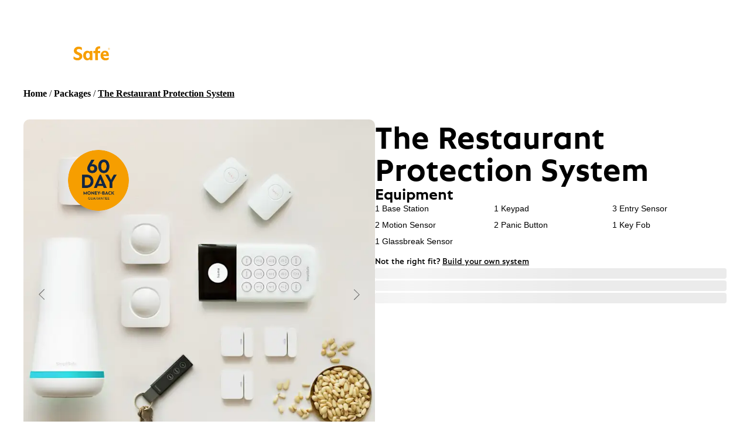

--- FILE ---
content_type: text/html
request_url: https://simplisafe.com/restaurant-protection-kit
body_size: 67991
content:
<!DOCTYPE html><html lang="en-US"><head><meta charSet="utf-8"/><meta http-equiv="x-ua-compatible" content="ie=edge"/><meta name="viewport" content="width=device-width, initial-scale=1, shrink-to-fit=no"/><meta name="generator" content="Gatsby 5.12.11"/><meta data-react-helmet="true" content="The Restaurant System from SimpliSafe Includes a base station, keypad, keyfob, entry sensors, motion sensors, panic buttons and a glassbreak sensor" name="description"/><meta data-react-helmet="true" content="Restaurant Protection Kit" property="og:title"/><meta data-react-helmet="true" content="The Restaurant System from SimpliSafe Includes a base station, keypad, keyfob, entry sensors, motion sensors, panic buttons and a glassbreak sensor" property="og:description"/><meta data-react-helmet="true" content="website" property="og:type"/><meta data-react-helmet="true" content="summary" name="twitter:card"/><meta data-react-helmet="true" content="@SimpliSafe" name="twitter:creator"/><meta data-react-helmet="true" content="Restaurant Protection Kit" name="twitter:title"/><meta data-react-helmet="true" content="The Restaurant System from SimpliSafe Includes a base station, keypad, keyfob, entry sensors, motion sensors, panic buttons and a glassbreak sensor" name="twitter:description"/><meta name="theme-color" content="#0f2544"/><style data-href="/styles.a2c1a5478f95a13e5062.css" data-identity="gatsby-global-css">@keyframes react-loading-skeleton{to{transform:translateX(100%)}}.react-loading-skeleton{--base-color:#ebebeb;--highlight-color:#f5f5f5;--animation-duration:1.5s;--animation-direction:normal;--pseudo-element-display:block;background-color:var(--base-color);border-radius:.25rem;display:inline-flex;line-height:1;overflow:hidden;position:relative;width:100%;z-index:1}.react-loading-skeleton:after{animation-direction:var(--animation-direction);animation-duration:var(--animation-duration);animation-iteration-count:infinite;animation-name:react-loading-skeleton;animation-timing-function:ease-in-out;background-image:linear-gradient(90deg,var(--base-color),var(--highlight-color),var(--base-color));background-repeat:no-repeat;content:" ";display:var(--pseudo-element-display);height:100%;left:0;position:absolute;right:0;top:0;transform:translateX(-100%)}@font-face{font-display:swap;font-family:SimpliSans;font-style:normal;font-weight:700;src:url(/fonts/simplisans/simplisans-bold.woff2) format("woff2")}@font-face{font-display:swap;font-family:SimpliSans;font-style:italic;font-weight:700;src:url(/fonts/simplisans/simplisans-bolditalic.woff2) format("woff2")}@font-face{font-display:swap;font-family:SimpliSans;font-style:italic;font-weight:700;src:url(/fonts/simplisans/simplisans-extrabolditalic.woff2) format("woff2")}@font-face{font-display:swap;font-family:SimpliSans;font-style:normal;font-weight:300;src:url(/fonts/simplisans/simplisans-light.woff2) format("woff2")}@font-face{font-display:swap;font-family:SimpliSans;font-style:italic;font-weight:300;src:url(/fonts/simplisans/simplisans-lightitalic.woff2) format("woff2")}@font-face{font-display:swap;font-family:SimpliSans;font-style:normal;font-weight:300;src:url(/fonts/simplisans/simplisans-extralight.woff2) format("woff2")}@font-face{font-display:swap;font-family:SimpliSans;font-style:italic;font-weight:300;src:url(/fonts/simplisans/simplisans-extralightitalic.woff2) format("woff2")}@font-face{font-display:swap;font-family:SimpliSans;font-style:normal;font-weight:500;src:url(/fonts/simplisans/simplisans-medium.woff2) format("woff2")}@font-face{font-display:swap;font-family:SimpliSans;font-style:italic;font-weight:500;src:url(/fonts/simplisans/simplisans-mediumitalic.woff2) format("woff2")}@font-face{font-display:swap;font-family:SimpliSans;font-style:italic;font-weight:400;src:url(/fonts/simplisans/simplisans-italic.woff2) format("woff2")}@font-face{font-display:swap;font-family:SimpliSans;font-style:normal;font-weight:400;src:url(/fonts/simplisans/simplisans-regular.woff2) format("woff2")}@font-face{font-display:swap;font-family:Arizona;font-variation-settings:"SRFF" 5;font-weight:672;src:url(/fonts/arizona/abcarizonasans-bold.woff2) format("woff2")}@tailwind base;@tailwind components;@tailwind utilities;@layer base{:root{--primary-50:#f5c878;--primary-100:#f79e00;--neutral-black:#0f2544;--complementary-blue-100:#0068df;--complementary-blue-150:#0a5dbd;--complementary-cyan-100:#4fcbf7;--complementary-sage-100:#53ad9e;--complementary-green-100:#00565c;--complementary-red-100:#c84a3b;--complementary-red-200:#ec3720;--braun-black:#191816;--success:#00565c;--sale:#bf4436;--neutral-light-50:#f1f1f2;--neutral-light-100:#dddcdb;--neutral-medium-100:#bab1aa;--neutral-medium-120:#8e8883;--neutral-medium-140:#78746f;--neutral-medium-800:#353431;--neutral-dark-100:#514f4c;--twitter:#55acee;--pinterest:#cb2027;--facebook:#3b5998;--youtube:red;--linkedin:#007bb5;--white:#fff;--black:#000;--complementary-slate:#415364;--complementary-tan:#9f6647;--alert-100:#f79e00;--alert-130:#cc7305;--neutral-medium:#a4a4a4;--neutral-dark:#51545d;--btn-accent:var(--white);--btn-primary:var(--complementary-blue-100);--btn-primary-dark:var(--complementary-blue-150);--btn-accent-light:var(--white);--btn-outline-accent:var(--complementary-blue-100);--btn-outline-primary:transparent;--btn-outline-primary-light:var(--complementary-blue-100);--btn-outline-accent-light:var(--white);--btn-link-accent:var(--neutral-black);--btn-link-accent-light:var(--neutral-black);--promo-primary-text:var(--neutral-black);--promo-secondary-text:var(--sale-100);--promo-banner-bg:var(--primary-100);--promo-flag-text:var(--promo-primary-text);--promo-flag-bg:var(--promo-banner-bg);--text:var(--neutral-black);--text-font-weight:300;--text-size:16px;--text-line-height:1.56;--h1-size:35px;--h2-size:32px;--h3-size:26px;--h4-size:20px;--h1-line-height:1.29;--h2-line-height:1.19;--h3-line-height:1.15;--h4-line-height:1.5;--xl-margin:48px;--lg-margin:36px;--md-margin:24px;--sm-margin:16px;--xs-margin:8px;--tiny-margin:4px;--prose-body-color:var(--neutral-black);--prose-headings-color:var(--neutral-black);--prose-links-color:var(--neutral-black);--prose-input-text:var(--neutral-black);font-family:SimpliSans!important}small{font-size:.75rem;line-height:1.1667}html{box-sizing:border-box;color:var(--text)}h1,h2{font-variation-settings:"SRFF" 5}body{margin:0}button,input{font-family:inherit}*,:after,:before{box-sizing:inherit}}.text-neutral-black>a{color:var(--text)}.safe-h-screen{height:100vh}@supports (-webkit-touch-callout:none){.safe-h-screen{height:-webkit-fill-available}}.onetrust-backdrop-hide #onetrust-consent-sdk .onetrust-pc-dark-filter,.onetrust-banner-hide #onetrust-banner-sdk{display:none!important}.monthlyDiscount{color:var(--sale)}.affirm-modal-trigger{text-decoration-line:none!important}.facebook-container iframe{min-width:100%!important}.btn-reset{background-color:unset;border:unset;color:unset;cursor:unset;font-size:unset;line-height:unset;padding:unset}*,:after,:before{--tw-border-spacing-x:0;--tw-border-spacing-y:0;--tw-translate-x:0;--tw-translate-y:0;--tw-rotate:0;--tw-skew-x:0;--tw-skew-y:0;--tw-scale-x:1;--tw-scale-y:1;--tw-pan-x: ;--tw-pan-y: ;--tw-pinch-zoom: ;--tw-scroll-snap-strictness:proximity;--tw-ordinal: ;--tw-slashed-zero: ;--tw-numeric-figure: ;--tw-numeric-spacing: ;--tw-numeric-fraction: ;--tw-ring-inset: ;--tw-ring-offset-width:0px;--tw-ring-offset-color:#fff;--tw-ring-color:rgba(59,130,246,.5);--tw-ring-offset-shadow:0 0 #0000;--tw-ring-shadow:0 0 #0000;--tw-shadow:0 0 #0000;--tw-shadow-colored:0 0 #0000;--tw-blur: ;--tw-brightness: ;--tw-contrast: ;--tw-grayscale: ;--tw-hue-rotate: ;--tw-invert: ;--tw-saturate: ;--tw-sepia: ;--tw-drop-shadow: ;--tw-backdrop-blur: ;--tw-backdrop-brightness: ;--tw-backdrop-contrast: ;--tw-backdrop-grayscale: ;--tw-backdrop-hue-rotate: ;--tw-backdrop-invert: ;--tw-backdrop-opacity: ;--tw-backdrop-saturate: ;--tw-backdrop-sepia: }::backdrop{--tw-border-spacing-x:0;--tw-border-spacing-y:0;--tw-translate-x:0;--tw-translate-y:0;--tw-rotate:0;--tw-skew-x:0;--tw-skew-y:0;--tw-scale-x:1;--tw-scale-y:1;--tw-pan-x: ;--tw-pan-y: ;--tw-pinch-zoom: ;--tw-scroll-snap-strictness:proximity;--tw-ordinal: ;--tw-slashed-zero: ;--tw-numeric-figure: ;--tw-numeric-spacing: ;--tw-numeric-fraction: ;--tw-ring-inset: ;--tw-ring-offset-width:0px;--tw-ring-offset-color:#fff;--tw-ring-color:rgba(59,130,246,.5);--tw-ring-offset-shadow:0 0 #0000;--tw-ring-shadow:0 0 #0000;--tw-shadow:0 0 #0000;--tw-shadow-colored:0 0 #0000;--tw-blur: ;--tw-brightness: ;--tw-contrast: ;--tw-grayscale: ;--tw-hue-rotate: ;--tw-invert: ;--tw-saturate: ;--tw-sepia: ;--tw-drop-shadow: ;--tw-backdrop-blur: ;--tw-backdrop-brightness: ;--tw-backdrop-contrast: ;--tw-backdrop-grayscale: ;--tw-backdrop-hue-rotate: ;--tw-backdrop-invert: ;--tw-backdrop-opacity: ;--tw-backdrop-saturate: ;--tw-backdrop-sepia: }.container{width:100%}@media (min-width:768px){.container{max-width:768px}}@media (min-width:1240px){.container{max-width:1240px}}@media (min-width:1440px){.container{max-width:1440px}}.prose{--tw-prose-body:var(--prose-body-color);--tw-prose-headings:var(--prose-headings-color);--tw-prose-links:var(--prose-links-color);color:var(--tw-prose-body);font-family:SimpliSans,sans-serif;font-size:var(--text-size);font-weight:400;line-height:var(--text-line-height)}.prose :where(p):not(:where([class~=not-prose],[class~=not-prose] *)){margin:0 0 var(--sm-margin) 0}.prose :where(input):not(:where([class~=not-prose],[class~=not-prose] *)){color:var(--prose-input-text)}.prose :where(h1):not(:where([class~=not-prose],[class~=not-prose] *)){font-family:Arizona,Tahoma;font-size:var(--h1-size);font-weight:500;line-height:var(--h1-line-height);margin:0 0 var(--lg-margin) 0}.prose :where(h2):not(:where([class~=not-prose],[class~=not-prose] *)){font-family:Arizona,Tahoma;font-size:var(--h2-size);font-weight:500;line-height:var(--h2-line-height);margin:0 0 var(--lg-margin) 0}.prose :where(h3):not(:where([class~=not-prose],[class~=not-prose] *)){font-size:var(--h3-size);font-weight:500;line-height:var(--h3-line-height);margin:0 0 var(--lg-margin) 0}.prose :where(h4):not(:where([class~=not-prose],[class~=not-prose] *)){font-size:var(--h4-size);font-weight:300;line-height:var(--h4-line-height);margin:0 0 var(--sm-margin) 0}.prose :where(a):not(:where([class~=not-prose],[class~=not-prose] *)){color:var(--tw-prose-links)}.prose :where(a:hover):not(:where([class~=not-prose],[class~=not-prose] *)){text-decoration:none}.prose :where(small):not(:where([class~=not-prose],[class~=not-prose] *)){font-size:12px;font-weight:400;line-height:1.17}.sr-only{clip:rect(0,0,0,0);border-width:0;height:1px;margin:-1px;overflow:hidden;padding:0;position:absolute;white-space:nowrap;width:1px}.pointer-events-none{pointer-events:none}.pointer-events-auto{pointer-events:auto}.\!visible{visibility:visible!important}.visible{visibility:visible}.invisible{visibility:hidden}.collapse{visibility:collapse}.static{position:static}.fixed{position:fixed}.\!absolute{position:absolute!important}.absolute{position:absolute}.relative{position:relative}.sticky{position:sticky}.inset-0{inset:0}.inset-x-0{left:0;right:0}.inset-x-1\/2{left:50%;right:50%}.\!top-10{top:2.5rem!important}.-bottom-1{bottom:-.25rem}.-bottom-2{bottom:-.5rem}.-bottom-2\.5{bottom:-.625rem}.-bottom-20{bottom:-5rem}.-bottom-7{bottom:-1.75rem}.-bottom-8{bottom:-2rem}.-left-4{left:-1rem}.-left-9999{left:-9999px}.-right-1{right:-.25rem}.-right-2{right:-.5rem}.-right-2\.5{right:-.625rem}.-right-4{right:-1rem}.-right-\[5px\]{right:-5px}.-top-1{top:-.25rem}.-top-12{top:-3rem}.-top-2{top:-.5rem}.-top-2\.5{top:-.625rem}.-top-\[140px\]{top:-140px}.bottom-0{bottom:0}.bottom-0\.5{bottom:.125rem}.bottom-10{bottom:2.5rem}.bottom-20{bottom:5rem}.bottom-3{bottom:.75rem}.bottom-4{bottom:1rem}.bottom-8{bottom:2rem}.bottom-9{bottom:2.25rem}.bottom-\[40px\]{bottom:40px}.bottom-\[calc\(100\%-20px\)\]{bottom:calc(100% - 20px)}.bottom-full{bottom:100%}.left-0{left:0}.left-1\/2{left:50%}.left-2{left:.5rem}.left-4{left:1rem}.left-6{left:1.5rem}.left-8{left:2rem}.left-9{left:2.25rem}.left-\[-9999px\]{left:-9999px}.left-full{left:100%}.right-0{right:0}.right-1{right:.25rem}.right-1\.5{right:.375rem}.right-10{right:2.5rem}.right-2{right:.5rem}.right-3{right:.75rem}.right-4{right:1rem}.right-5{right:1.25rem}.right-6{right:1.5rem}.right-8{right:2rem}.right-\[0px\]{right:0}.right-\[11px\]{right:11px}.top-0{top:0}.top-0\.5{top:.125rem}.top-1{top:.25rem}.top-1\.5{top:.375rem}.top-1\/2{top:50%}.top-10{top:2.5rem}.top-2{top:.5rem}.top-20{top:5rem}.top-3{top:.75rem}.top-32{top:8rem}.top-4{top:1rem}.top-5{top:1.25rem}.top-6{top:1.5rem}.top-8{top:2rem}.top-\[16px\]{top:16px}.top-\[17\%\]{top:17%}.top-\[300px\]{top:300px}.top-\[44px\]{top:44px}.top-\[50px\]{top:50px}.top-full{top:100%}.isolate{isolation:isolate}.-z-\[1\]{z-index:-1}.z-0{z-index:0}.z-10{z-index:10}.z-20{z-index:20}.z-50{z-index:50}.z-\[12\]{z-index:12}.z-\[15\]{z-index:15}.z-\[1\]{z-index:1}.z-\[21\]{z-index:21}.z-\[2\]{z-index:2}.z-\[3\]{z-index:3}.z-\[4\]{z-index:4}.z-\[9\]{z-index:9}.order-1{order:1}.order-2{order:2}.order-3{order:3}.order-4{order:4}.order-5{order:5}.order-last{order:9999}.order-none{order:0}.col-span-1{grid-column:span 1/span 1}.col-span-10{grid-column:span 10/span 10}.col-span-12{grid-column:span 12/span 12}.col-span-2{grid-column:span 2/span 2}.col-span-3{grid-column:span 3/span 3}.col-span-4{grid-column:span 4/span 4}.col-span-5{grid-column:span 5/span 5}.col-span-6{grid-column:span 6/span 6}.col-span-7{grid-column:span 7/span 7}.col-span-8{grid-column:span 8/span 8}.col-span-full{grid-column:1/-1}.col-start-2{grid-column-start:2}.col-start-3{grid-column-start:3}.col-end-3{grid-column-end:3}.row-span-1{grid-row:span 1/span 1}.row-span-2{grid-row:span 2/span 2}.row-span-3{grid-row:span 3/span 3}.row-start-2{grid-row-start:2}.float-right{float:right}.-m-0{margin:0}.-m-0\.5{margin:-.125rem}.m-0{margin:0}.m-1{margin:.25rem}.m-2{margin:.5rem}.m-4{margin:1rem}.m-auto{margin:auto}.\!-mx-8{margin-left:-2rem!important;margin-right:-2rem!important}.\!my-0{margin-bottom:0!important;margin-top:0!important}.-mx-1{margin-left:-.25rem;margin-right:-.25rem}.-mx-4{margin-left:-1rem;margin-right:-1rem}.-mx-8{margin-left:-2rem;margin-right:-2rem}.-mx-\[25px\]{margin-left:-25px;margin-right:-25px}.-my-10{margin-bottom:-2.5rem;margin-top:-2.5rem}.-my-4{margin-bottom:-1rem;margin-top:-1rem}.mx-0{margin-left:0;margin-right:0}.mx-1{margin-left:.25rem;margin-right:.25rem}.mx-1\.5{margin-left:.375rem;margin-right:.375rem}.mx-12{margin-left:3rem;margin-right:3rem}.mx-16{margin-left:4rem;margin-right:4rem}.mx-2{margin-left:.5rem;margin-right:.5rem}.mx-2\.5{margin-left:.625rem;margin-right:.625rem}.mx-3{margin-left:.75rem;margin-right:.75rem}.mx-4{margin-left:1rem;margin-right:1rem}.mx-6{margin-left:1.5rem;margin-right:1.5rem}.mx-8{margin-left:2rem;margin-right:2rem}.mx-auto{margin-left:auto;margin-right:auto}.my-0{margin-bottom:0;margin-top:0}.my-1{margin-bottom:.25rem;margin-top:.25rem}.my-1\.5{margin-bottom:.375rem;margin-top:.375rem}.my-10{margin-bottom:2.5rem;margin-top:2.5rem}.my-16{margin-bottom:4rem;margin-top:4rem}.my-2{margin-bottom:.5rem;margin-top:.5rem}.my-2\.5{margin-bottom:.625rem;margin-top:.625rem}.my-3{margin-bottom:.75rem;margin-top:.75rem}.my-4{margin-bottom:1rem;margin-top:1rem}.my-5{margin-bottom:1.25rem;margin-top:1.25rem}.my-6{margin-bottom:1.5rem;margin-top:1.5rem}.my-8{margin-bottom:2rem;margin-top:2rem}.my-\[5px\]{margin-bottom:5px;margin-top:5px}.my-auto{margin-bottom:auto;margin-top:auto}.\!-mt-0{margin-top:0!important}.\!mb-0{margin-bottom:0!important}.\!mb-2{margin-bottom:.5rem!important}.\!mb-7{margin-bottom:1.75rem!important}.\!ml-0{margin-left:0!important}.-mb-1{margin-bottom:-.25rem}.-mb-10{margin-bottom:-2.5rem}.-mb-12{margin-bottom:-3rem}.-mb-2{margin-bottom:-.5rem}.-mb-3{margin-bottom:-.75rem}.-mb-4{margin-bottom:-1rem}.-mb-5{margin-bottom:-1.25rem}.-mb-8{margin-bottom:-2rem}.-ml-3{margin-left:-.75rem}.-ml-8{margin-left:-2rem}.-mt-1{margin-top:-.25rem}.-mt-2{margin-top:-.5rem}.-mt-2\.5{margin-top:-.625rem}.-mt-4{margin-top:-1rem}.-mt-5{margin-top:-1.25rem}.-mt-6{margin-top:-1.5rem}.-mt-8{margin-top:-2rem}.mb-0{margin-bottom:0}.mb-0\.5{margin-bottom:.125rem}.mb-1{margin-bottom:.25rem}.mb-1\.5{margin-bottom:.375rem}.mb-10{margin-bottom:2.5rem}.mb-11{margin-bottom:2.75rem}.mb-12{margin-bottom:3rem}.mb-14{margin-bottom:3.5rem}.mb-16{margin-bottom:4rem}.mb-2{margin-bottom:.5rem}.mb-2\.5{margin-bottom:.625rem}.mb-20{margin-bottom:5rem}.mb-24{margin-bottom:6rem}.mb-3{margin-bottom:.75rem}.mb-32{margin-bottom:8rem}.mb-4{margin-bottom:1rem}.mb-40{margin-bottom:10rem}.mb-5{margin-bottom:1.25rem}.mb-6{margin-bottom:1.5rem}.mb-7{margin-bottom:1.75rem}.mb-8{margin-bottom:2rem}.mb-9{margin-bottom:2.25rem}.mb-\[-24px\]{margin-bottom:-24px}.mb-\[100px\]{margin-bottom:100px}.mb-\[3px\]{margin-bottom:3px}.mb-\[5px\]{margin-bottom:5px}.mb-\[7px\]{margin-bottom:7px}.ml-0{margin-left:0}.ml-0\.5{margin-left:.125rem}.ml-1{margin-left:.25rem}.ml-1\.5{margin-left:.375rem}.ml-10{margin-left:2.5rem}.ml-14{margin-left:3.5rem}.ml-2{margin-left:.5rem}.ml-20{margin-left:5rem}.ml-24{margin-left:6rem}.ml-3{margin-left:.75rem}.ml-4{margin-left:1rem}.ml-5{margin-left:1.25rem}.ml-6{margin-left:1.5rem}.ml-9{margin-left:2.25rem}.ml-\[75px\]{margin-left:75px}.ml-auto{margin-left:auto}.mr-0{margin-right:0}.mr-0\.5{margin-right:.125rem}.mr-1{margin-right:.25rem}.mr-10{margin-right:2.5rem}.mr-12{margin-right:3rem}.mr-2{margin-right:.5rem}.mr-3{margin-right:.75rem}.mr-4{margin-right:1rem}.mr-5{margin-right:1.25rem}.mr-6{margin-right:1.5rem}.mr-8{margin-right:2rem}.mr-auto{margin-right:auto}.mt-0{margin-top:0}.mt-0\.5{margin-top:.125rem}.mt-1{margin-top:.25rem}.mt-1\.5{margin-top:.375rem}.mt-10{margin-top:2.5rem}.mt-12{margin-top:3rem}.mt-16{margin-top:4rem}.mt-2{margin-top:.5rem}.mt-2\.5{margin-top:.625rem}.mt-20{margin-top:5rem}.mt-3{margin-top:.75rem}.mt-4{margin-top:1rem}.mt-5{margin-top:1.25rem}.mt-6{margin-top:1.5rem}.mt-7{margin-top:1.75rem}.mt-8{margin-top:2rem}.mt-9{margin-top:2.25rem}.mt-\[5px\]{margin-top:5px}.mt-\[68px\]{margin-top:68px}.mt-\[6px\]{margin-top:6px}.mt-auto{margin-top:auto}.mt-px{margin-top:1px}.box-border{box-sizing:border-box}.box-content{box-sizing:content-box}.block{display:block}.inline-block{display:inline-block}.\!inline{display:inline!important}.inline{display:inline}.flex{display:flex}.inline-flex{display:inline-flex}.table{display:table}.table-cell{display:table-cell}.table-row{display:table-row}.grid{display:grid}.inline-grid{display:inline-grid}.contents{display:contents}.list-item{display:list-item}.\!hidden{display:none!important}.hidden{display:none}.\!aspect-square{aspect-ratio:1/1!important}.aspect-\[622\/377\]{aspect-ratio:622/377}.aspect-square{aspect-ratio:1/1}.aspect-video{aspect-ratio:16/9}.\!h-8{height:2rem!important}.\!h-\[5\.25rem\]{height:5.25rem!important}.\!h-full{height:100%!important}.h-0{height:0}.h-0\.5{height:.125rem}.h-1\/2{height:50%}.h-10{height:2.5rem}.h-11{height:2.75rem}.h-12{height:3rem}.h-14{height:3.5rem}.h-16{height:4rem}.h-2{height:.5rem}.h-2\.5{height:.625rem}.h-2\/4{height:50%}.h-20{height:5rem}.h-24{height:6rem}.h-28{height:7rem}.h-3{height:.75rem}.h-32{height:8rem}.h-36{height:9rem}.h-4{height:1rem}.h-40{height:10rem}.h-44{height:11rem}.h-48{height:12rem}.h-5{height:1.25rem}.h-52{height:13rem}.h-6{height:1.5rem}.h-60{height:15rem}.h-64{height:16rem}.h-7{height:1.75rem}.h-72{height:18rem}.h-8{height:2rem}.h-9{height:2.25rem}.h-96{height:24rem}.h-\[124px\]{height:124px}.h-\[132px\]{height:132px}.h-\[18px\]{height:18px}.h-\[198px\]{height:198px}.h-\[228px\]{height:228px}.h-\[22px\]{height:22px}.h-\[24px\]{height:24px}.h-\[277px\]{height:277px}.h-\[27px\]{height:27px}.h-\[28px\]{height:28px}.h-\[29px\]{height:29px}.h-\[30px\]{height:30px}.h-\[340px\]{height:340px}.h-\[350px\]{height:350px}.h-\[40px\]{height:40px}.h-\[44px\]{height:44px}.h-\[50px\]{height:50px}.h-\[51px\]{height:51px}.h-\[520px\]{height:520px}.h-\[52px\]{height:52px}.h-\[58px\]{height:58px}.h-\[75px\]{height:75px}.h-\[77px\]{height:77px}.h-\[7px\]{height:7px}.h-auto{height:auto}.h-fit{height:-moz-fit-content;height:fit-content}.h-full{height:100%}.h-px{height:1px}.h-screen{height:100vh}.max-h-0{max-height:0}.max-h-12{max-height:3rem}.max-h-14{max-height:3.5rem}.max-h-28{max-height:7rem}.max-h-36{max-height:9rem}.max-h-44{max-height:11rem}.max-h-80{max-height:20rem}.max-h-96{max-height:24rem}.max-h-\[15px\]{max-height:15px}.max-h-\[220px\]{max-height:220px}.max-h-\[245px\]{max-height:245px}.max-h-\[30px\]{max-height:30px}.max-h-\[600px\]{max-height:600px}.max-h-\[61px\]{max-height:61px}.max-h-\[80\%\]{max-height:80%}.max-h-\[90\%\]{max-height:90%}.max-h-fit{max-height:-moz-fit-content;max-height:fit-content}.max-h-full{max-height:100%}.min-h-0{min-height:0}.min-h-\[1000px\]{min-height:1000px}.min-h-\[100px\]{min-height:100px}.min-h-\[150px\]{min-height:150px}.min-h-\[200px\]{min-height:200px}.min-h-\[20px\]{min-height:20px}.min-h-\[252px\]{min-height:252px}.min-h-\[255px\]{min-height:255px}.min-h-\[25rem\]{min-height:25rem}.min-h-\[28px\]{min-height:28px}.min-h-\[320px\]{min-height:320px}.min-h-\[350px\]{min-height:350px}.min-h-\[396px\]{min-height:396px}.min-h-\[3rem\]{min-height:3rem}.min-h-\[437px\]{min-height:437px}.min-h-\[48px\]{min-height:48px}.min-h-\[610px\]{min-height:610px}.min-h-\[61px\]{min-height:61px}.min-h-\[95px\]{min-height:95px}.min-h-fit{min-height:-moz-fit-content;min-height:fit-content}.min-h-screen{min-height:100vh}.\!w-8{width:2rem!important}.\!w-\[5\.25rem\]{width:5.25rem!important}.\!w-full{width:100%!important}.w-0{width:0}.w-1\/2{width:50%}.w-1\/3{width:33.333333%}.w-1\/5{width:20%}.w-10{width:2.5rem}.w-11{width:2.75rem}.w-11\/12{width:91.666667%}.w-12{width:3rem}.w-14{width:3.5rem}.w-16{width:4rem}.w-2{width:.5rem}.w-2\.5{width:.625rem}.w-2\/3{width:66.666667%}.w-2\/5{width:40%}.w-20{width:5rem}.w-24{width:6rem}.w-28{width:7rem}.w-3{width:.75rem}.w-3\/5{width:60%}.w-32{width:8rem}.w-4{width:1rem}.w-4\/5{width:80%}.w-40{width:10rem}.w-44{width:11rem}.w-48{width:12rem}.w-5{width:1.25rem}.w-5\/6{width:83.333333%}.w-52{width:13rem}.w-56{width:14rem}.w-6{width:1.5rem}.w-64{width:16rem}.w-7{width:1.75rem}.w-7\/12{width:58.333333%}.w-72{width:18rem}.w-8{width:2rem}.w-80{width:20rem}.w-9\/12{width:75%}.w-96{width:24rem}.w-\[100px\]{width:100px}.w-\[105px\]{width:105px}.w-\[110px\]{width:110px}.w-\[120px\]{width:120px}.w-\[124px\]{width:124px}.w-\[132px\]{width:132px}.w-\[170px\]{width:170px}.w-\[177px\]{width:177px}.w-\[18px\]{width:18px}.w-\[200px\]{width:200px}.w-\[24px\]{width:24px}.w-\[27px\]{width:27px}.w-\[29px\]{width:29px}.w-\[30px\]{width:30px}.w-\[45\%\]{width:45%}.w-\[5\.625rem\]{width:5.625rem}.w-\[50px\]{width:50px}.w-\[52px\]{width:52px}.w-\[60px\]{width:60px}.w-\[68px\]{width:68px}.w-\[70px\]{width:70px}.w-\[74\%\]{width:74%}.w-\[77px\]{width:77px}.w-\[7px\]{width:7px}.w-auto{width:auto}.w-fit{width:-moz-fit-content;width:fit-content}.w-full{width:100%}.w-max{width:-moz-max-content;width:max-content}.w-px{width:1px}.w-screen{width:100vw}.min-w-0{min-width:0}.min-w-\[100px\]{min-width:100px}.min-w-\[150px\]{min-width:150px}.min-w-\[176px\]{min-width:176px}.min-w-\[190px\]{min-width:190px}.min-w-\[20vw\]{min-width:20vw}.min-w-\[240px\]{min-width:240px}.min-w-\[242px\]{min-width:242px}.min-w-\[24px\]{min-width:24px}.min-w-\[25px\]{min-width:25px}.min-w-\[65px\]{min-width:65px}.min-w-fit{min-width:-moz-fit-content;min-width:fit-content}.min-w-full{min-width:100%}.min-w-max{min-width:-moz-max-content;min-width:max-content}.min-w-min{min-width:-moz-min-content;min-width:min-content}.min-w-quiz-option-sm{min-width:50px}.\!max-w-4xl{max-width:56rem!important}.max-w-2xl{max-width:42rem}.max-w-3xl{max-width:48rem}.max-w-4xl{max-width:56rem}.max-w-5xl{max-width:64rem}.max-w-6xl{max-width:72rem}.max-w-7xl{max-width:80rem}.max-w-8xl{max-width:1366px}.max-w-\[100\%\]{max-width:100%}.max-w-\[1100px\]{max-width:1100px}.max-w-\[120px\]{max-width:120px}.max-w-\[128px\]{max-width:128px}.max-w-\[1300px\]{max-width:1300px}.max-w-\[190px\]{max-width:190px}.max-w-\[200px\]{max-width:200px}.max-w-\[220px\]{max-width:220px}.max-w-\[224px\]{max-width:224px}.max-w-\[240px\]{max-width:240px}.max-w-\[247px\]{max-width:247px}.max-w-\[256px\]{max-width:256px}.max-w-\[30px\]{max-width:30px}.max-w-\[323px\]{max-width:323px}.max-w-\[340px\]{max-width:340px}.max-w-\[392px\]{max-width:392px}.max-w-\[400px\]{max-width:400px}.max-w-\[405px\]{max-width:405px}.max-w-\[40px\]{max-width:40px}.max-w-\[427px\]{max-width:427px}.max-w-\[500px\]{max-width:500px}.max-w-\[6\.25rem\]{max-width:6.25rem}.max-w-\[60px\]{max-width:60px}.max-w-\[64px\]{max-width:64px}.max-w-\[750px\]{max-width:750px}.max-w-\[7rem\]{max-width:7rem}.max-w-\[840px\]{max-width:840px}.max-w-\[860px\]{max-width:860px}.max-w-\[8rem\]{max-width:8rem}.max-w-\[900px\]{max-width:900px}.max-w-\[96px\]{max-width:96px}.max-w-\[min\(90\%\2c 1440px\)\]{max-width:min(90%,1440px)}.max-w-content{max-width:82rem}.max-w-fit{max-width:-moz-fit-content;max-width:fit-content}.max-w-full{max-width:100%}.max-w-lg{max-width:32rem}.max-w-md{max-width:28rem}.max-w-none{max-width:none}.max-w-screen-lg{max-width:1240px}.max-w-screen-xl{max-width:1440px}.max-w-sm{max-width:24rem}.max-w-xl{max-width:36rem}.max-w-xs{max-width:20rem}.flex-1{flex:1 1 0%}.flex-\[2\]{flex:2}.flex-auto{flex:1 1 auto}.flex-none{flex:none}.flex-shrink-0{flex-shrink:0}.shrink{flex-shrink:1}.shrink-0{flex-shrink:0}.flex-grow,.grow{flex-grow:1}.grow-0{flex-grow:0}.basis-1\/2{flex-basis:50%}.basis-1\/3{flex-basis:33.333333%}.basis-1\/4{flex-basis:25%}.basis-1\/5{flex-basis:20%}.basis-1\/6,.basis-2\/12{flex-basis:16.666667%}.basis-2\/3{flex-basis:66.666667%}.basis-2\/4{flex-basis:50%}.basis-2\/5{flex-basis:40%}.basis-2\/6{flex-basis:33.333333%}.basis-28{flex-basis:7rem}.basis-3\/4{flex-basis:75%}.basis-3\/5{flex-basis:60%}.basis-3\/6{flex-basis:50%}.basis-4\/5{flex-basis:80%}.basis-7\/12{flex-basis:58.333333%}.basis-\[45\%\]{flex-basis:45%}.basis-\[55\%\]{flex-basis:55%}.basis-auto{flex-basis:auto}.basis-full{flex-basis:100%}.table-fixed{table-layout:fixed}.border-collapse{border-collapse:collapse}.border-separate{border-collapse:separate}.border-spacing-y-0{--tw-border-spacing-y:0px}.border-spacing-y-0,.border-spacing-y-2{border-spacing:var(--tw-border-spacing-x) var(--tw-border-spacing-y)}.border-spacing-y-2{--tw-border-spacing-y:0.5rem}.-translate-x-1\/2{--tw-translate-x:-50%}.-translate-x-1\/2,.-translate-x-full{transform:translate(var(--tw-translate-x),var(--tw-translate-y)) rotate(var(--tw-rotate)) skewX(var(--tw-skew-x)) skewY(var(--tw-skew-y)) scaleX(var(--tw-scale-x)) scaleY(var(--tw-scale-y))}.-translate-x-full{--tw-translate-x:-100%}.-translate-y-1\/2{--tw-translate-y:-50%}.-translate-y-1\/2,.-translate-y-3{transform:translate(var(--tw-translate-x),var(--tw-translate-y)) rotate(var(--tw-rotate)) skewX(var(--tw-skew-x)) skewY(var(--tw-skew-y)) scaleX(var(--tw-scale-x)) scaleY(var(--tw-scale-y))}.-translate-y-3{--tw-translate-y:-0.75rem}.-translate-y-32{--tw-translate-y:-8rem}.-translate-y-32,.-translate-y-4{transform:translate(var(--tw-translate-x),var(--tw-translate-y)) rotate(var(--tw-rotate)) skewX(var(--tw-skew-x)) skewY(var(--tw-skew-y)) scaleX(var(--tw-scale-x)) scaleY(var(--tw-scale-y))}.-translate-y-4{--tw-translate-y:-1rem}.-translate-y-full{--tw-translate-y:-100%}.-translate-y-full,.translate-x-0{transform:translate(var(--tw-translate-x),var(--tw-translate-y)) rotate(var(--tw-rotate)) skewX(var(--tw-skew-x)) skewY(var(--tw-skew-y)) scaleX(var(--tw-scale-x)) scaleY(var(--tw-scale-y))}.translate-x-0{--tw-translate-x:0px}.translate-x-5{--tw-translate-x:1.25rem}.translate-x-5,.translate-y-0{transform:translate(var(--tw-translate-x),var(--tw-translate-y)) rotate(var(--tw-rotate)) skewX(var(--tw-skew-x)) skewY(var(--tw-skew-y)) scaleX(var(--tw-scale-x)) scaleY(var(--tw-scale-y))}.translate-y-0{--tw-translate-y:0px}.translate-y-full{--tw-translate-y:100%}.-rotate-12,.translate-y-full{transform:translate(var(--tw-translate-x),var(--tw-translate-y)) rotate(var(--tw-rotate)) skewX(var(--tw-skew-x)) skewY(var(--tw-skew-y)) scaleX(var(--tw-scale-x)) scaleY(var(--tw-scale-y))}.-rotate-12{--tw-rotate:-12deg}.rotate-0{--tw-rotate:0deg}.rotate-0,.rotate-12{transform:translate(var(--tw-translate-x),var(--tw-translate-y)) rotate(var(--tw-rotate)) skewX(var(--tw-skew-x)) skewY(var(--tw-skew-y)) scaleX(var(--tw-scale-x)) scaleY(var(--tw-scale-y))}.rotate-12{--tw-rotate:12deg}.rotate-15{--tw-rotate:15deg}.rotate-15,.rotate-180{transform:translate(var(--tw-translate-x),var(--tw-translate-y)) rotate(var(--tw-rotate)) skewX(var(--tw-skew-x)) skewY(var(--tw-skew-y)) scaleX(var(--tw-scale-x)) scaleY(var(--tw-scale-y))}.rotate-180{--tw-rotate:180deg}.rotate-\[15deg\]{--tw-rotate:15deg}.-scale-y-100,.rotate-\[15deg\]{transform:translate(var(--tw-translate-x),var(--tw-translate-y)) rotate(var(--tw-rotate)) skewX(var(--tw-skew-x)) skewY(var(--tw-skew-y)) scaleX(var(--tw-scale-x)) scaleY(var(--tw-scale-y))}.-scale-y-100{--tw-scale-y:-1}.scale-y-0{--tw-scale-y:0}.scale-y-0,.scale-y-100{transform:translate(var(--tw-translate-x),var(--tw-translate-y)) rotate(var(--tw-rotate)) skewX(var(--tw-skew-x)) skewY(var(--tw-skew-y)) scaleX(var(--tw-scale-x)) scaleY(var(--tw-scale-y))}.scale-y-100{--tw-scale-y:1}.transform{transform:translate(var(--tw-translate-x),var(--tw-translate-y)) rotate(var(--tw-rotate)) skewX(var(--tw-skew-x)) skewY(var(--tw-skew-y)) scaleX(var(--tw-scale-x)) scaleY(var(--tw-scale-y))}@keyframes fadeIn{0%{opacity:0}to{opacity:1}}.animate-fadeIn{animation:fadeIn .2s ease-in-out forwards}@keyframes fadeInOut{0%,to{opacity:0}15%,85%{opacity:1}}.animate-fadeInOut{animation:fadeInOut 3s ease-in-out forwards}@keyframes pulse{50%{opacity:.5}}.animate-pulse{animation:pulse 2s cubic-bezier(.4,0,.6,1) infinite}@keyframes spin{to{transform:rotate(1turn)}}.animate-spin{animation:spin 1s linear infinite}.cursor-not-allowed{cursor:not-allowed}.cursor-pointer{cursor:pointer}.select-text{-webkit-user-select:text;-moz-user-select:text;user-select:text}.resize{resize:both}.snap-x{scroll-snap-type:x var(--tw-scroll-snap-strictness)}.snap-mandatory{--tw-scroll-snap-strictness:mandatory}.snap-center{scroll-snap-align:center}.scroll-mt-24{scroll-margin-top:6rem}.scroll-mt-4{scroll-margin-top:1rem}.list-inside{list-style-position:inside}.list-disc{list-style-type:disc}.list-none{list-style-type:none}.list-image-plan-checkmark{list-style-image:url([data-uri])}.list-image-plan-cross{list-style-image:url([data-uri])}.appearance-none{-webkit-appearance:none;-moz-appearance:none;appearance:none}.columns-1{-moz-columns:1;column-count:1}.columns-2{-moz-columns:2;column-count:2}.break-before-avoid{-moz-column-break-before:avoid;break-before:avoid}.break-inside-avoid{-moz-column-break-inside:avoid;break-inside:avoid}.grid-flow-col{grid-auto-flow:column}.auto-rows-\[fr1\]{grid-auto-rows:fr1}.auto-rows-fr{grid-auto-rows:minmax(0,1fr)}.\!grid-cols-1{grid-template-columns:repeat(1,minmax(0,1fr))!important}.grid-cols-1{grid-template-columns:repeat(1,minmax(0,1fr))}.grid-cols-12{grid-template-columns:repeat(12,minmax(0,1fr))}.grid-cols-2{grid-template-columns:repeat(2,minmax(0,1fr))}.grid-cols-3{grid-template-columns:repeat(3,minmax(0,1fr))}.grid-cols-4{grid-template-columns:repeat(4,minmax(0,1fr))}.grid-cols-5{grid-template-columns:repeat(5,minmax(0,1fr))}.grid-cols-6{grid-template-columns:repeat(6,minmax(0,1fr))}.grid-cols-\[32px\2c 1fr\]{grid-template-columns:32px 1fr}.grid-cols-\[560px\2c 90px\2c 1fr\]{grid-template-columns:560px 90px 1fr}.grid-cols-\[80px_1fr\]{grid-template-columns:80px 1fr}.grid-cols-\[auto_auto_1fr_auto\]{grid-template-columns:auto auto 1fr auto}.grid-rows-2{grid-template-rows:repeat(2,minmax(0,1fr))}.grid-rows-\[0fr\]{grid-template-rows:0fr}.grid-rows-\[1fr\]{grid-template-rows:1fr}.flex-row{flex-direction:row}.flex-row-reverse{flex-direction:row-reverse}.flex-col{flex-direction:column}.flex-col-reverse{flex-direction:column-reverse}.flex-wrap{flex-wrap:wrap}.flex-nowrap{flex-wrap:nowrap}.place-items-center{place-items:center}.content-center{align-content:center}.content-evenly{align-content:space-evenly}.items-start{align-items:flex-start}.items-end{align-items:flex-end}.items-center{align-items:center}.items-baseline{align-items:baseline}.items-stretch{align-items:stretch}.justify-start{justify-content:flex-start}.justify-end{justify-content:flex-end}.justify-center{justify-content:center}.justify-between{justify-content:space-between}.justify-around{justify-content:space-around}.justify-evenly{justify-content:space-evenly}.justify-stretch{justify-content:stretch}.justify-items-start{justify-items:start}.justify-items-center{justify-items:center}.gap-0{gap:0}.gap-0\.5{gap:.125rem}.gap-1{gap:.25rem}.gap-1\.5{gap:.375rem}.gap-10{gap:2.5rem}.gap-12{gap:3rem}.gap-14{gap:3.5rem}.gap-16{gap:4rem}.gap-2{gap:.5rem}.gap-2\.5{gap:.625rem}.gap-3{gap:.75rem}.gap-4{gap:1rem}.gap-5{gap:1.25rem}.gap-6{gap:1.5rem}.gap-7{gap:1.75rem}.gap-8{gap:2rem}.gap-9{gap:2.25rem}.gap-\[12px\]{gap:12px}.gap-x-0{-moz-column-gap:0;column-gap:0}.gap-x-0\.5{-moz-column-gap:.125rem;column-gap:.125rem}.gap-x-1{-moz-column-gap:.25rem;column-gap:.25rem}.gap-x-10{-moz-column-gap:2.5rem;column-gap:2.5rem}.gap-x-12{-moz-column-gap:3rem;column-gap:3rem}.gap-x-2{-moz-column-gap:.5rem;column-gap:.5rem}.gap-x-28{-moz-column-gap:7rem;column-gap:7rem}.gap-x-3{-moz-column-gap:.75rem;column-gap:.75rem}.gap-x-4{-moz-column-gap:1rem;column-gap:1rem}.gap-x-5{-moz-column-gap:1.25rem;column-gap:1.25rem}.gap-x-6{-moz-column-gap:1.5rem;column-gap:1.5rem}.gap-y-1{row-gap:.25rem}.gap-y-2{row-gap:.5rem}.gap-y-4{row-gap:1rem}.gap-y-6{row-gap:1.5rem}.space-x-2>:not([hidden])~:not([hidden]){--tw-space-x-reverse:0;margin-left:calc(.5rem*(1 - var(--tw-space-x-reverse)));margin-right:calc(.5rem*var(--tw-space-x-reverse))}.space-x-3>:not([hidden])~:not([hidden]){--tw-space-x-reverse:0;margin-left:calc(.75rem*(1 - var(--tw-space-x-reverse)));margin-right:calc(.75rem*var(--tw-space-x-reverse))}.space-x-3\.5>:not([hidden])~:not([hidden]){--tw-space-x-reverse:0;margin-left:calc(.875rem*(1 - var(--tw-space-x-reverse)));margin-right:calc(.875rem*var(--tw-space-x-reverse))}.space-x-5>:not([hidden])~:not([hidden]){--tw-space-x-reverse:0;margin-left:calc(1.25rem*(1 - var(--tw-space-x-reverse)));margin-right:calc(1.25rem*var(--tw-space-x-reverse))}.space-x-6>:not([hidden])~:not([hidden]){--tw-space-x-reverse:0;margin-left:calc(1.5rem*(1 - var(--tw-space-x-reverse)));margin-right:calc(1.5rem*var(--tw-space-x-reverse))}.space-y-1>:not([hidden])~:not([hidden]){--tw-space-y-reverse:0;margin-bottom:calc(.25rem*var(--tw-space-y-reverse));margin-top:calc(.25rem*(1 - var(--tw-space-y-reverse)))}.space-y-2>:not([hidden])~:not([hidden]){--tw-space-y-reverse:0;margin-bottom:calc(.5rem*var(--tw-space-y-reverse));margin-top:calc(.5rem*(1 - var(--tw-space-y-reverse)))}.space-y-3>:not([hidden])~:not([hidden]){--tw-space-y-reverse:0;margin-bottom:calc(.75rem*var(--tw-space-y-reverse));margin-top:calc(.75rem*(1 - var(--tw-space-y-reverse)))}.space-y-4>:not([hidden])~:not([hidden]){--tw-space-y-reverse:0;margin-bottom:calc(1rem*var(--tw-space-y-reverse));margin-top:calc(1rem*(1 - var(--tw-space-y-reverse)))}.space-y-6>:not([hidden])~:not([hidden]){--tw-space-y-reverse:0;margin-bottom:calc(1.5rem*var(--tw-space-y-reverse));margin-top:calc(1.5rem*(1 - var(--tw-space-y-reverse)))}.space-y-8>:not([hidden])~:not([hidden]){--tw-space-y-reverse:0;margin-bottom:calc(2rem*var(--tw-space-y-reverse));margin-top:calc(2rem*(1 - var(--tw-space-y-reverse)))}.divide-y>:not([hidden])~:not([hidden]){--tw-divide-y-reverse:0;border-bottom-width:calc(1px*var(--tw-divide-y-reverse));border-top-width:calc(1px*(1 - var(--tw-divide-y-reverse)))}.divide-slate-200>:not([hidden])~:not([hidden]){--tw-divide-opacity:1;border-color:rgb(226 232 240/var(--tw-divide-opacity))}.place-self-center{place-self:center}.self-start{align-self:flex-start}.self-end{align-self:flex-end}.self-center{align-self:center}.self-stretch{align-self:stretch}.self-baseline{align-self:baseline}.justify-self-start{justify-self:start}.justify-self-end{justify-self:end}.justify-self-center{justify-self:center}.overflow-auto{overflow:auto}.overflow-hidden{overflow:hidden}.overflow-scroll{overflow:scroll}.overflow-x-auto{overflow-x:auto}.overflow-y-auto{overflow-y:auto}.overflow-x-hidden{overflow-x:hidden}.overflow-x-scroll{overflow-x:scroll}.overflow-y-scroll{overflow-y:scroll}.whitespace-nowrap{white-space:nowrap}.whitespace-pre-line{white-space:pre-line}.break-words{overflow-wrap:break-word}.\!rounded-none{border-radius:0!important}.rounded{border-radius:.25rem}.rounded-2xl{border-radius:1rem}.rounded-3xl{border-radius:1.5rem}.rounded-\[0\.3125rem\]{border-radius:.3125rem}.rounded-\[0\.625rem\]{border-radius:.625rem}.rounded-\[10px\]{border-radius:10px}.rounded-\[20px\]{border-radius:20px}.rounded-\[4px\]{border-radius:4px}.rounded-\[5px\]{border-radius:5px}.rounded-base{border-radius:10px}.rounded-full{border-radius:9999px}.rounded-lg{border-radius:.5rem}.rounded-md{border-radius:.375rem}.rounded-none{border-radius:0}.rounded-sm{border-radius:.125rem}.rounded-xl{border-radius:.75rem}.rounded-b-2xl{border-bottom-left-radius:1rem;border-bottom-right-radius:1rem}.rounded-b-3xl{border-bottom-left-radius:1.5rem;border-bottom-right-radius:1.5rem}.rounded-b-base{border-bottom-left-radius:10px;border-bottom-right-radius:10px}.rounded-b-none{border-bottom-left-radius:0;border-bottom-right-radius:0}.rounded-l-xl{border-bottom-left-radius:.75rem;border-top-left-radius:.75rem}.rounded-t-2xl{border-top-left-radius:1rem;border-top-right-radius:1rem}.rounded-t-3xl{border-top-left-radius:1.5rem;border-top-right-radius:1.5rem}.rounded-t-base{border-top-left-radius:10px;border-top-right-radius:10px}.rounded-t-lg{border-top-left-radius:.5rem;border-top-right-radius:.5rem}.rounded-bl-base{border-bottom-left-radius:10px}.rounded-tl-base{border-top-left-radius:10px}.rounded-tr-base{border-top-right-radius:10px}.border{border-width:1px}.border-0{border-width:0}.border-2{border-width:2px}.border-4{border-width:4px}.border-\[0\.125rem\]{border-width:.125rem}.border-\[0\.175rem\]{border-width:.175rem}.border-\[1px\]{border-width:1px}.border-\[3px\]{border-width:3px}.border-x{border-left-width:1px;border-right-width:1px}.border-x-0{border-left-width:0;border-right-width:0}.border-x-\[5px\]{border-left-width:5px;border-right-width:5px}.border-y-0{border-bottom-width:0;border-top-width:0}.border-b{border-bottom-width:1px}.border-b-0{border-bottom-width:0}.border-b-2{border-bottom-width:2px}.border-b-4{border-bottom-width:4px}.border-l{border-left-width:1px}.border-l-0{border-left-width:0}.border-l-2{border-left-width:2px}.border-r{border-right-width:1px}.border-r-0{border-right-width:0}.border-r-2{border-right-width:2px}.border-r-8{border-right-width:8px}.border-t{border-top-width:1px}.border-t-0{border-top-width:0}.border-t-\[9px\]{border-top-width:9px}.border-solid{border-style:solid}.border-none{border-style:none}.\!border-complementary-red-100{border-color:var(--complementary-red-100)!important}.border-\[\#0a5dbd\]{--tw-border-opacity:1;border-color:rgb(10 93 189/var(--tw-border-opacity))}.border-\[\#4a9a88\]{--tw-border-opacity:1;border-color:rgb(74 154 136/var(--tw-border-opacity))}.border-\[\#BAB1AA\]{--tw-border-opacity:1;border-color:rgb(186 177 170/var(--tw-border-opacity))}.border-\[\#D9D9D9\]{--tw-border-opacity:1;border-color:rgb(217 217 217/var(--tw-border-opacity))}.border-\[\#bfbec1\]{--tw-border-opacity:1;border-color:rgb(191 190 193/var(--tw-border-opacity))}.border-\[inherit\]{border-color:inherit}.border-\[var\(--neutral-light-100\)\]{border-color:var(--neutral-light-100)}.border-black\/20{border-color:rgba(0,0,0,.2)}.border-btn-dark{border-color:var(--btn-primary-dark)}.border-btn-primary{border-color:var(--btn-primary)}.border-complementary-blue-100{border-color:var(--complementary-blue-100)}.border-complementary-blue-150{border-color:var(--complementary-blue-150)}.border-complementary-green-300{--tw-border-opacity:1;border-color:rgb(71 184 165/var(--tw-border-opacity))}.border-complementary-red-100{border-color:var(--complementary-red-100)}.border-current{border-color:currentColor}.border-deep-navy{--tw-border-opacity:1;border-color:rgb(15 38 72/var(--tw-border-opacity))}.border-gray-100{--tw-border-opacity:1;border-color:rgb(243 244 246/var(--tw-border-opacity))}.border-gray-200{--tw-border-opacity:1;border-color:rgb(229 231 235/var(--tw-border-opacity))}.border-gray-300{--tw-border-opacity:1;border-color:rgb(209 213 219/var(--tw-border-opacity))}.border-gray-400{--tw-border-opacity:1;border-color:rgb(156 163 175/var(--tw-border-opacity))}.border-gray-800{--tw-border-opacity:1;border-color:rgb(31 41 55/var(--tw-border-opacity))}.border-neutral-200{--tw-border-opacity:1;border-color:rgb(229 229 229/var(--tw-border-opacity))}.border-neutral-300{--tw-border-opacity:1;border-color:rgb(212 212 212/var(--tw-border-opacity))}.border-neutral-black{border-color:var(--neutral-black)}.border-neutral-dark{border-color:var(--neutral-dark)}.border-neutral-light-100{border-color:var(--neutral-light-100)}.border-neutral-light-50{border-color:var(--neutral-light-50)}.border-neutral-medium{border-color:var(--neutral-medium)}.border-neutral-medium-100{border-color:var(--neutral-medium-100)}.border-neutral-medium-120{border-color:var(--neutral-medium-120)}.border-neutral-medium-140{border-color:var(--neutral-medium-140)}.border-primary-100{border-color:var(--primary-100)}.border-red-800{--tw-border-opacity:1;border-color:rgb(153 27 27/var(--tw-border-opacity))}.border-sale{border-color:var(--sale)}.border-slate-100{--tw-border-opacity:1;border-color:rgb(241 245 249/var(--tw-border-opacity))}.border-transparent{border-color:transparent}.border-white{--tw-border-opacity:1;border-color:rgb(255 255 255/var(--tw-border-opacity))}.border-zinc-400{--tw-border-opacity:1;border-color:rgb(161 161 170/var(--tw-border-opacity))}.border-x-transparent{border-left-color:transparent;border-right-color:transparent}.\!border-b-neutral-300{--tw-border-opacity:1!important;border-bottom-color:rgb(212 212 212/var(--tw-border-opacity))!important}.border-b-\[\#B8B0A9\]{--tw-border-opacity:1;border-bottom-color:rgb(184 176 169/var(--tw-border-opacity))}.border-b-black{--tw-border-opacity:1;border-bottom-color:rgb(0 0 0/var(--tw-border-opacity))}.border-b-btn-primary{border-bottom-color:var(--btn-primary)}.border-b-neutral-300{--tw-border-opacity:1;border-bottom-color:rgb(212 212 212/var(--tw-border-opacity))}.border-b-neutral-black{border-bottom-color:var(--neutral-black)}.border-b-neutral-dark-100{border-bottom-color:var(--neutral-dark-100)}.border-b-neutral-medium-100{border-bottom-color:var(--neutral-medium-100)}.border-b-primary-100{border-bottom-color:var(--primary-100)}.border-b-transparent{border-bottom-color:transparent}.border-r-white{--tw-border-opacity:1;border-right-color:rgb(255 255 255/var(--tw-border-opacity))}.border-t-neutral-black{border-top-color:var(--neutral-black)}.border-t-neutral-light-100{border-top-color:var(--neutral-light-100)}.border-t-neutral-medium-100{border-top-color:var(--neutral-medium-100)}.border-t-white{--tw-border-opacity:1;border-top-color:rgb(255 255 255/var(--tw-border-opacity))}.\!bg-complementary-blue-100{background-color:var(--complementary-blue-100)!important}.\!bg-complementary-cyan-100{background-color:var(--complementary-cyan-100)!important}.\!bg-complementary-red-100{background-color:var(--complementary-red-100)!important}.\!bg-complementary-red-200{background-color:var(--complementary-red-200)!important}.\!bg-complementary-sage-100{background-color:var(--complementary-sage-100)!important}.\!bg-neutral-black{background-color:var(--neutral-black)!important}.\!bg-primary-100{background-color:var(--primary-100)!important}.\!bg-primary-50{background-color:var(--primary-50)!important}.bg-\[\#010101\]{--tw-bg-opacity:1;background-color:rgb(1 1 1/var(--tw-bg-opacity))}.bg-\[\#0F2648\]{--tw-bg-opacity:1;background-color:rgb(15 38 72/var(--tw-bg-opacity))}.bg-\[\#0a5dbd\]{--tw-bg-opacity:1;background-color:rgb(10 93 189/var(--tw-bg-opacity))}.bg-\[\#0b2b4e\]{--tw-bg-opacity:1;background-color:rgb(11 43 78/var(--tw-bg-opacity))}.bg-\[\#0d2a4b\]{--tw-bg-opacity:1;background-color:rgb(13 42 75/var(--tw-bg-opacity))}.bg-\[\#0f2544\]{--tw-bg-opacity:1;background-color:rgb(15 37 68/var(--tw-bg-opacity))}.bg-\[\#4FCBF7\]{--tw-bg-opacity:1;background-color:rgb(79 203 247/var(--tw-bg-opacity))}.bg-\[\#9AC3DF\]{--tw-bg-opacity:1;background-color:rgb(154 195 223/var(--tw-bg-opacity))}.bg-\[\#D9D9D9\]{--tw-bg-opacity:1;background-color:rgb(217 217 217/var(--tw-bg-opacity))}.bg-\[\#DDDCDB\]{--tw-bg-opacity:1;background-color:rgb(221 220 219/var(--tw-bg-opacity))}.bg-\[\#E0DDD8\]{--tw-bg-opacity:1;background-color:rgb(224 221 216/var(--tw-bg-opacity))}.bg-\[\#FFF0EF\]{--tw-bg-opacity:1;background-color:rgb(255 240 239/var(--tw-bg-opacity))}.bg-\[\#f1f1f1\]{--tw-bg-opacity:1;background-color:rgb(241 241 241/var(--tw-bg-opacity))}.bg-\[\#f1f1f2\]{--tw-bg-opacity:1;background-color:rgb(241 241 242/var(--tw-bg-opacity))}.bg-\[\#f2f2f2\]{--tw-bg-opacity:1;background-color:rgb(242 242 242/var(--tw-bg-opacity))}.bg-\[--promo-button-bg\]{background-color:var(--promo-button-bg)}.bg-\[reset\]{background-color:reset}.bg-alert-100{background-color:var(--alert-100)}.bg-black{--tw-bg-opacity:1;background-color:rgb(0 0 0/var(--tw-bg-opacity))}.bg-black\/\[\.65\]{background-color:rgba(0,0,0,.65)}.bg-blue-600{--tw-bg-opacity:1;background-color:rgb(37 99 235/var(--tw-bg-opacity))}.bg-braun-black{background-color:var(--braun-black)}.bg-btn-dark{background-color:var(--btn-primary-dark)}.bg-btn-primary{background-color:var(--btn-primary)}.bg-complementary-blue-100{background-color:var(--complementary-blue-100)}.bg-complementary-cyan-100{background-color:var(--complementary-cyan-100)}.bg-complementary-green-100{background-color:var(--complementary-green-100)}.bg-complementary-green-300{--tw-bg-opacity:1;background-color:rgb(71 184 165/var(--tw-bg-opacity))}.bg-complementary-mint-50{--tw-bg-opacity:1;background-color:rgb(222 242 236/var(--tw-bg-opacity))}.bg-complementary-red-100{background-color:var(--complementary-red-100)}.bg-complementary-sage-100{background-color:var(--complementary-sage-100)}.bg-deep-navy{--tw-bg-opacity:1;background-color:rgb(15 38 72/var(--tw-bg-opacity))}.bg-gray-100{--tw-bg-opacity:1;background-color:rgb(243 244 246/var(--tw-bg-opacity))}.bg-gray-200{--tw-bg-opacity:1;background-color:rgb(229 231 235/var(--tw-bg-opacity))}.bg-gray-300{--tw-bg-opacity:1;background-color:rgb(209 213 219/var(--tw-bg-opacity))}.bg-gray-900{--tw-bg-opacity:1;background-color:rgb(17 24 39/var(--tw-bg-opacity))}.bg-inherit{background-color:inherit}.bg-neutral-100{--tw-bg-opacity:1;background-color:rgb(245 245 245/var(--tw-bg-opacity))}.bg-neutral-200\/80{background-color:hsla(0,0%,90%,.8)}.bg-neutral-50{--tw-bg-opacity:1;background-color:rgb(250 250 250/var(--tw-bg-opacity))}.bg-neutral-black{background-color:var(--neutral-black)}.bg-neutral-dark{background-color:var(--neutral-dark)}.bg-neutral-light-100{background-color:var(--neutral-light-100)}.bg-neutral-light-50{background-color:var(--neutral-light-50)}.bg-neutral-medium{background-color:var(--neutral-medium)}.bg-neutral-medium-100{background-color:var(--neutral-medium-100)}.bg-neutral-medium-120{background-color:var(--neutral-medium-120)}.bg-neutral-medium-160{--tw-bg-opacity:1;background-color:rgb(210 210 210/var(--tw-bg-opacity))}.bg-primary-100{background-color:var(--primary-100)}.bg-promo-banner-bg{background-color:var(--promo-banner-bg)}.bg-red-100{--tw-bg-opacity:1;background-color:rgb(254 226 226/var(--tw-bg-opacity))}.bg-red-50{--tw-bg-opacity:1;background-color:rgb(254 242 242/var(--tw-bg-opacity))}.bg-red-500{--tw-bg-opacity:1;background-color:rgb(239 68 68/var(--tw-bg-opacity))}.bg-red-600{--tw-bg-opacity:1;background-color:rgb(220 38 38/var(--tw-bg-opacity))}.bg-sale{background-color:var(--sale)}.bg-transparent{background-color:transparent}.bg-white{--tw-bg-opacity:1;background-color:rgb(255 255 255/var(--tw-bg-opacity))}.bg-gradient-to-b{background-image:linear-gradient(to bottom,var(--tw-gradient-stops))}.bg-gradient-to-l{background-image:linear-gradient(to left,var(--tw-gradient-stops))}.from-neutral-black{--tw-gradient-from:var(--neutral-black) var(--tw-gradient-from-position);--tw-gradient-from-position: ;--tw-gradient-to:hsla(0,0%,100%,0) var(--tw-gradient-from-position);--tw-gradient-to-position: ;--tw-gradient-stops:var(--tw-gradient-from),var(--tw-gradient-to)}.from-neutral-medium{--tw-gradient-from:var(--neutral-medium) var(--tw-gradient-from-position);--tw-gradient-from-position: ;--tw-gradient-to:hsla(0,0%,100%,0) var(--tw-gradient-from-position);--tw-gradient-to-position: ;--tw-gradient-stops:var(--tw-gradient-from),var(--tw-gradient-to)}.from-primary-100{--tw-gradient-from:var(--primary-100) var(--tw-gradient-from-position);--tw-gradient-from-position: ;--tw-gradient-to:hsla(0,0%,100%,0) var(--tw-gradient-from-position);--tw-gradient-to-position: ;--tw-gradient-stops:var(--tw-gradient-from),var(--tw-gradient-to)}.from-white{--tw-gradient-from:#fff var(--tw-gradient-from-position);--tw-gradient-from-position: ;--tw-gradient-to:hsla(0,0%,100%,0) var(--tw-gradient-from-position);--tw-gradient-to-position: ;--tw-gradient-stops:var(--tw-gradient-from),var(--tw-gradient-to)}.from-50\%{--tw-gradient-from-position:50%}.from-60\%{--tw-gradient-from-position:60%}.via-neutral-black-mid{--tw-gradient-via-position: ;--tw-gradient-to:rgba(17,42,76,0) var(--tw-gradient-to-position);--tw-gradient-to-position: ;--tw-gradient-stops:var(--tw-gradient-from),#112a4c var(--tw-gradient-via-position),var(--tw-gradient-to)}.to-complementary-red-100{--tw-gradient-to:var(--complementary-red-100) var(--tw-gradient-to-position);--tw-gradient-to-position: }.to-neutral-black-light{--tw-gradient-to:#1a4174 var(--tw-gradient-to-position);--tw-gradient-to-position: }.to-primary-100{--tw-gradient-to:var(--primary-100) var(--tw-gradient-to-position);--tw-gradient-to-position: }.to-transparent{--tw-gradient-to:transparent var(--tw-gradient-to-position);--tw-gradient-to-position: }.to-50\%{--tw-gradient-to-position:50%}.bg-\[length\:200\%\]{background-size:200%}.bg-clip-content{background-clip:content-box}.bg-right{background-position:100%}.fill-complementary-blue-100{fill:var(--complementary-blue-100)}.fill-current{fill:currentColor}.fill-none{fill:none}.fill-primary-100{fill:var(--primary-100)}.stroke-white{stroke:#fff}.stroke-2{stroke-width:2}.stroke-\[4px\]{stroke-width:4px}.\!object-contain{-o-object-fit:contain!important;object-fit:contain!important}.object-contain{-o-object-fit:contain;object-fit:contain}.\!object-cover{-o-object-fit:cover!important;object-fit:cover!important}.object-cover{-o-object-fit:cover;object-fit:cover}.object-fill{-o-object-fit:fill;object-fit:fill}.\!object-scale-down{-o-object-fit:scale-down!important;object-fit:scale-down!important}.object-bottom{-o-object-position:bottom;object-position:bottom}.object-center{-o-object-position:center;object-position:center}.object-left{-o-object-position:left;object-position:left}.object-top{-o-object-position:top;object-position:top}.\!p-0{padding:0!important}.\!p-4{padding:1rem!important}.p-0{padding:0}.p-0\.5{padding:.125rem}.p-1{padding:.25rem}.p-1\.5{padding:.375rem}.p-10{padding:2.5rem}.p-12{padding:3rem}.p-16{padding:4rem}.p-2{padding:.5rem}.p-2\.5{padding:.625rem}.p-3{padding:.75rem}.p-4{padding:1rem}.p-5{padding:1.25rem}.p-6{padding:1.5rem}.p-7{padding:1.75rem}.p-8{padding:2rem}.p-9{padding:2.25rem}.p-\[2px\]{padding:2px}.\!px-4{padding-left:1rem!important;padding-right:1rem!important}.\!px-5{padding-left:1.25rem!important;padding-right:1.25rem!important}.\!px-6{padding-left:1.5rem!important;padding-right:1.5rem!important}.px-0{padding-left:0;padding-right:0}.px-0\.5{padding-left:.125rem;padding-right:.125rem}.px-1{padding-left:.25rem;padding-right:.25rem}.px-10{padding-left:2.5rem;padding-right:2.5rem}.px-16{padding-left:4rem;padding-right:4rem}.px-2{padding-left:.5rem;padding-right:.5rem}.px-2\.5{padding-left:.625rem;padding-right:.625rem}.px-3{padding-left:.75rem;padding-right:.75rem}.px-4{padding-left:1rem;padding-right:1rem}.px-5{padding-left:1.25rem;padding-right:1.25rem}.px-6{padding-left:1.5rem;padding-right:1.5rem}.px-7{padding-left:1.75rem;padding-right:1.75rem}.px-8{padding-left:2rem;padding-right:2rem}.px-9{padding-left:2.25rem;padding-right:2.25rem}.px-\[10px\]{padding-left:10px;padding-right:10px}.py-0{padding-bottom:0;padding-top:0}.py-0\.5{padding-bottom:.125rem;padding-top:.125rem}.py-1{padding-bottom:.25rem;padding-top:.25rem}.py-1\.5{padding-bottom:.375rem;padding-top:.375rem}.py-10{padding-bottom:2.5rem;padding-top:2.5rem}.py-16{padding-bottom:4rem;padding-top:4rem}.py-2{padding-bottom:.5rem;padding-top:.5rem}.py-2\.5{padding-bottom:.625rem;padding-top:.625rem}.py-3{padding-bottom:.75rem;padding-top:.75rem}.py-32{padding-bottom:8rem;padding-top:8rem}.py-4{padding-bottom:1rem;padding-top:1rem}.py-5{padding-bottom:1.25rem;padding-top:1.25rem}.py-6{padding-bottom:1.5rem;padding-top:1.5rem}.py-7{padding-bottom:1.75rem;padding-top:1.75rem}.py-8{padding-bottom:2rem;padding-top:2rem}.py-\[14px\]{padding-bottom:14px;padding-top:14px}.py-\[18px\]{padding-bottom:18px;padding-top:18px}.py-\[7px\]{padding-bottom:7px;padding-top:7px}.\!pl-0{padding-left:0!important}.pb-0{padding-bottom:0}.pb-1{padding-bottom:.25rem}.pb-1\.5{padding-bottom:.375rem}.pb-10{padding-bottom:2.5rem}.pb-12{padding-bottom:3rem}.pb-16{padding-bottom:4rem}.pb-2{padding-bottom:.5rem}.pb-2\.5{padding-bottom:.625rem}.pb-20{padding-bottom:5rem}.pb-3{padding-bottom:.75rem}.pb-4{padding-bottom:1rem}.pb-6{padding-bottom:1.5rem}.pb-7{padding-bottom:1.75rem}.pb-8{padding-bottom:2rem}.pb-\[1\.1rem\]{padding-bottom:1.1rem}.pb-\[14px\]{padding-bottom:14px}.pb-px{padding-bottom:1px}.pl-0{padding-left:0}.pl-1{padding-left:.25rem}.pl-1\.5{padding-left:.375rem}.pl-10{padding-left:2.5rem}.pl-12{padding-left:3rem}.pl-16{padding-left:4rem}.pl-2{padding-left:.5rem}.pl-20{padding-left:5rem}.pl-3{padding-left:.75rem}.pl-4{padding-left:1rem}.pl-5{padding-left:1.25rem}.pl-6{padding-left:1.5rem}.pl-7{padding-left:1.75rem}.pl-8{padding-left:2rem}.pl-\[20px\]{padding-left:20px}.pl-\[5px\]{padding-left:5px}.pl-\[6px\]{padding-left:6px}.pl-\[8\.5px\]{padding-left:8.5px}.pl-px{padding-left:1px}.pr-0{padding-right:0}.pr-1{padding-right:.25rem}.pr-10{padding-right:2.5rem}.pr-12{padding-right:3rem}.pr-16{padding-right:4rem}.pr-2{padding-right:.5rem}.pr-3{padding-right:.75rem}.pr-4{padding-right:1rem}.pr-5{padding-right:1.25rem}.pr-6{padding-right:1.5rem}.pr-8{padding-right:2rem}.pr-9{padding-right:2.25rem}.pr-\[41px\]{padding-right:41px}.pt-0{padding-top:0}.pt-1{padding-top:.25rem}.pt-1\.5{padding-top:.375rem}.pt-14{padding-top:3.5rem}.pt-16{padding-top:4rem}.pt-2{padding-top:.5rem}.pt-24{padding-top:6rem}.pt-3{padding-top:.75rem}.pt-4{padding-top:1rem}.pt-5{padding-top:1.25rem}.pt-6{padding-top:1.5rem}.pt-8{padding-top:2rem}.pt-9{padding-top:2.25rem}.pt-\[56\.25\%\]{padding-top:56.25%}.pt-px{padding-top:1px}.text-left{text-align:left}.text-center{text-align:center}.text-right{text-align:right}.text-justify{text-align:justify}.text-start{text-align:start}.text-end{text-align:end}.align-top{vertical-align:top}.align-middle{vertical-align:middle}.align-bottom{vertical-align:bottom}.align-super{vertical-align:super}.font-arizona{font-family:Arizona,Tahoma}.font-default{font-family:SimpliSans,sans-serif}.\!text-\[10px\]{font-size:10px!important}.\!text-base{font-size:1rem!important;line-height:1.5rem!important}.\!text-heading-2-size{font-size:var(--h2-size)!important}.\!text-sm{font-size:.875rem!important;line-height:1.25rem!important}.\!text-xxs{font-size:.625rem!important;line-height:.875rem!important}.text-2xl{font-size:1.5rem;line-height:2rem}.text-2xl\/7{font-size:1.5rem;line-height:1.75rem}.text-3xl{font-size:1.875rem;line-height:2.25rem}.text-4xl{font-size:2.25rem;line-height:2.5rem}.text-5xl{font-size:3rem;line-height:1}.text-6xl{font-size:3.75rem;line-height:1}.text-7xl{font-size:4.5rem;line-height:1}.text-\[1\.75rem\]{font-size:1.75rem}.text-\[10px\]{font-size:10px}.text-\[10px\]\/\[14px\]{font-size:10px;line-height:14px}.text-\[11px\]{font-size:11px}.text-\[13px\]{font-size:13px}.text-\[14px\]{font-size:14px}.text-\[16px\]{font-size:16px}.text-\[18px\]{font-size:18px}.text-\[22px\]{font-size:22px}.text-\[24px\]{font-size:24px}.text-\[26px\]{font-size:26px}.text-\[28px\]{font-size:28px}.text-\[32px\]{font-size:32px}.text-\[35px\]{font-size:35px}.text-\[36px\]{font-size:36px}.text-\[44px\]{font-size:44px}.text-\[55px\]{font-size:55px}.text-\[65px\]{font-size:65px}.text-\[7px\]{font-size:7px}.text-\[8px\]{font-size:8px}.text-\[9px\]{font-size:9px}.text-base{font-size:1rem;line-height:1.5rem}.text-body-size{font-size:var(--text-size)}.text-heading-2-size{font-size:var(--h2-size)}.text-heading-3-size{font-size:var(--h3-size)}.text-heading-4-size{font-size:var(--h4-size)}.text-lg{font-size:1.125rem;line-height:1.75rem}.text-sm{font-size:.875rem;line-height:1.25rem}.text-xl{font-size:1.25rem;line-height:1.75rem}.text-xs{font-size:.75rem;line-height:1.1667}.text-xxs{font-size:.625rem;line-height:.875rem}.font-bold{font-weight:700}.font-extrabold{font-weight:800}.font-extralight{font-weight:200}.font-light{font-weight:300}.font-medium{font-weight:500}.font-normal{font-weight:400}.font-semibold{font-weight:600}.font-thin{font-weight:100}.uppercase{text-transform:uppercase}.lowercase{text-transform:lowercase}.capitalize{text-transform:capitalize}.normal-case{text-transform:none}.italic{font-style:italic}.ordinal{--tw-ordinal:ordinal;font-variant-numeric:var(--tw-ordinal) var(--tw-slashed-zero) var(--tw-numeric-figure) var(--tw-numeric-spacing) var(--tw-numeric-fraction)}.\!leading-4{line-height:1rem!important}.\!leading-none{line-height:1!important}.leading-10{line-height:2.5rem}.leading-3{line-height:.75rem}.leading-4{line-height:1rem}.leading-5{line-height:1.25rem}.leading-6{line-height:1.5rem}.leading-7{line-height:1.75rem}.leading-8{line-height:2rem}.leading-9{line-height:2.25rem}.leading-\[1\.13\]{line-height:1.13}.leading-\[1\.375rem\]{line-height:1.375rem}.leading-\[1\.3\]{line-height:1.3}.leading-\[1\.56\]{line-height:1.56}.leading-\[14px\]{line-height:14px}.leading-\[18px\]{line-height:18px}.leading-\[22px\]{line-height:22px}.leading-\[30px\]{line-height:30px}.leading-\[32px\]{line-height:32px}.leading-\[34px\]{line-height:34px}.leading-\[38px\]{line-height:38px}.leading-\[65px\]{line-height:65px}.leading-\[70px\]{line-height:70px}.leading-\[normal\]{line-height:normal}.leading-h2-height{line-height:var(--h2-line-height)}.leading-h3-height{line-height:var(--h3-line-height)}.leading-h4-height{line-height:var(--h4-line-height)}.leading-none{line-height:1}.leading-normal{line-height:1.5}.leading-relaxed{line-height:1.625}.leading-tight{line-height:1.25}.tracking-normal{letter-spacing:0}.tracking-tight{letter-spacing:-.025em}.tracking-wider{letter-spacing:.05em}.tracking-widest{letter-spacing:.1em}.\!text-deep-navy{--tw-text-opacity:1!important;color:rgb(15 38 72/var(--tw-text-opacity))!important}.\!text-neutral-black{color:var(--neutral-black)!important}.text-\[\#020202\]{--tw-text-opacity:1;color:rgb(2 2 2/var(--tw-text-opacity))}.text-\[\#030303\]{--tw-text-opacity:1;color:rgb(3 3 3/var(--tw-text-opacity))}.text-\[\#0b1d3c\]{--tw-text-opacity:1;color:rgb(11 29 60/var(--tw-text-opacity))}.text-\[\#0f2544\]{--tw-text-opacity:1;color:rgb(15 37 68/var(--tw-text-opacity))}.text-\[\#4a9a88\]{--tw-text-opacity:1;color:rgb(74 154 136/var(--tw-text-opacity))}.text-\[\#514F4C\]{--tw-text-opacity:1;color:rgb(81 79 76/var(--tw-text-opacity))}.text-\[\#881B0F\]{--tw-text-opacity:1;color:rgb(136 27 15/var(--tw-text-opacity))}.text-\[\#8E8883\]{--tw-text-opacity:1;color:rgb(142 136 131/var(--tw-text-opacity))}.text-\[\#F79E00\]{--tw-text-opacity:1;color:rgb(247 158 0/var(--tw-text-opacity))}.text-\[--promo-button-text-color\]{color:var(--promo-button-text-color)}.text-\[--promo-primary-text\]{color:var(--promo-primary-text)}.text-\[var\(--complementary-green-100\)\]{color:var(--complementary-green-100)}.text-\[var\(--neutral-dark-100\)\]{color:var(--neutral-dark-100)}.text-alert-100{color:var(--alert-100)}.text-black{--tw-text-opacity:1;color:rgb(0 0 0/var(--tw-text-opacity))}.text-blue-600{--tw-text-opacity:1;color:rgb(37 99 235/var(--tw-text-opacity))}.text-blue-600\/100{color:#2563eb}.text-body-color{color:var(--prose-body-color)}.text-btn-accent{color:var(--btn-accent)}.text-btn-primary{color:var(--btn-primary)}.text-complementary-blue-100{color:var(--complementary-blue-100)}.text-complementary-blue-150{color:var(--complementary-blue-150)}.text-complementary-green-100{color:var(--complementary-green-100)}.text-complementary-red-100{color:var(--complementary-red-100)}.text-complementary-sage-100{color:var(--complementary-sage-100)}.text-deep-navy{--tw-text-opacity:1;color:rgb(15 38 72/var(--tw-text-opacity))}.text-gray-400{--tw-text-opacity:1;color:rgb(156 163 175/var(--tw-text-opacity))}.text-gray-500{--tw-text-opacity:1;color:rgb(107 114 128/var(--tw-text-opacity))}.text-gray-600{--tw-text-opacity:1;color:rgb(75 85 99/var(--tw-text-opacity))}.text-gray-700{--tw-text-opacity:1;color:rgb(55 65 81/var(--tw-text-opacity))}.text-inherit{color:inherit}.text-neutral-800{--tw-text-opacity:1;color:rgb(38 38 38/var(--tw-text-opacity))}.text-neutral-black{color:var(--neutral-black)}.text-neutral-dark{color:var(--neutral-dark)}.text-neutral-dark-100{color:var(--neutral-dark-100)}.text-neutral-light-50{color:var(--neutral-light-50)}.text-neutral-medium{color:var(--neutral-medium)}.text-neutral-medium-100{color:var(--neutral-medium-100)}.text-neutral-medium-120{color:var(--neutral-medium-120)}.text-neutral-medium-140{color:var(--neutral-medium-140)}.text-neutral-medium-800{color:var(--neutral-medium-800)}.text-orange-700{--tw-text-opacity:1;color:rgb(194 65 12/var(--tw-text-opacity))}.text-primary-100{color:var(--primary-100)}.text-promo-primary-text{color:var(--promo-primary-text)}.text-promo-secondary-text{color:var(--promo-secondary-text)}.text-red-500{--tw-text-opacity:1;color:rgb(239 68 68/var(--tw-text-opacity))}.text-red-600{--tw-text-opacity:1;color:rgb(220 38 38/var(--tw-text-opacity))}.text-red-700{--tw-text-opacity:1;color:rgb(185 28 28/var(--tw-text-opacity))}.text-red-800{--tw-text-opacity:1;color:rgb(153 27 27/var(--tw-text-opacity))}.text-sale{color:var(--sale)}.text-transparent{color:transparent}.text-white{--tw-text-opacity:1;color:rgb(255 255 255/var(--tw-text-opacity))}.underline{text-decoration-line:underline}.line-through{text-decoration-line:line-through}.\!no-underline{text-decoration-line:none!important}.no-underline{text-decoration-line:none}.opacity-0{opacity:0}.opacity-100{opacity:1}.opacity-30{opacity:.3}.opacity-40{opacity:.4}.opacity-50{opacity:.5}.opacity-70{opacity:.7}.opacity-90{opacity:.9}.opacity-95{opacity:.95}.shadow{--tw-shadow:0 1px 3px 0 rgba(0,0,0,.1),0 1px 2px -1px rgba(0,0,0,.1);--tw-shadow-colored:0 1px 3px 0 var(--tw-shadow-color),0 1px 2px -1px var(--tw-shadow-color)}.shadow,.shadow-\[-0\.1875rem_0\.1875rem_0\.4375rem_0_rgba\(0\2c 0\2c 0\2c \.2\)\]{box-shadow:var(--tw-ring-offset-shadow,0 0 #0000),var(--tw-ring-shadow,0 0 #0000),var(--tw-shadow)}.shadow-\[-0\.1875rem_0\.1875rem_0\.4375rem_0_rgba\(0\2c 0\2c 0\2c \.2\)\]{--tw-shadow:-0.1875rem 0.1875rem 0.4375rem 0 rgba(0,0,0,.2);--tw-shadow-colored:-0.1875rem 0.1875rem 0.4375rem 0 var(--tw-shadow-color)}.shadow-\[-2px_2px_6px_0_rgba\(0\2c 0\2c 0\2c 0\.18\)\]{--tw-shadow:-2px 2px 6px 0 rgba(0,0,0,.18);--tw-shadow-colored:-2px 2px 6px 0 var(--tw-shadow-color);box-shadow:var(--tw-ring-offset-shadow,0 0 #0000),var(--tw-ring-shadow,0 0 #0000),var(--tw-shadow)}.shadow-\[-3px_4px_10px_0_rgb\(0\2c 0\2c 0\2c 0\.15\)\]{--tw-shadow:-3px 4px 10px 0 rgb(0,0,0,0.15);--tw-shadow-colored:-3px 4px 10px 0 var(--tw-shadow-color);box-shadow:var(--tw-ring-offset-shadow,0 0 #0000),var(--tw-ring-shadow,0 0 #0000),var(--tw-shadow)}.shadow-\[0_-5px_4px_rgba\(0\2c 0\2c 0\2c 0\.1\)\]{--tw-shadow:0 -5px 4px rgba(0,0,0,.1);--tw-shadow-colored:0 -5px 4px var(--tw-shadow-color);box-shadow:var(--tw-ring-offset-shadow,0 0 #0000),var(--tw-ring-shadow,0 0 #0000),var(--tw-shadow)}.shadow-\[0_0_0_2px_var\(--complementary-blue-100\)\]{--tw-shadow:0 0 0 2px var(--complementary-blue-100);--tw-shadow-colored:0 0 0 2px var(--tw-shadow-color);box-shadow:var(--tw-ring-offset-shadow,0 0 #0000),var(--tw-ring-shadow,0 0 #0000),var(--tw-shadow)}.shadow-\[0_0_0_3px_var\(--complementary-blue-100\)\]{--tw-shadow:0 0 0 3px var(--complementary-blue-100);--tw-shadow-colored:0 0 0 3px var(--tw-shadow-color)}.shadow-\[0_0_0_3px_var\(--complementary-blue-100\)\],.shadow-lg{box-shadow:var(--tw-ring-offset-shadow,0 0 #0000),var(--tw-ring-shadow,0 0 #0000),var(--tw-shadow)}.shadow-lg{--tw-shadow:0 10px 15px -3px rgba(0,0,0,.1),0 4px 6px -4px rgba(0,0,0,.1);--tw-shadow-colored:0 10px 15px -3px var(--tw-shadow-color),0 4px 6px -4px var(--tw-shadow-color)}.shadow-md{--tw-shadow:0 4px 6px -1px rgba(0,0,0,.1),0 2px 4px -2px rgba(0,0,0,.1);--tw-shadow-colored:0 4px 6px -1px var(--tw-shadow-color),0 2px 4px -2px var(--tw-shadow-color)}.shadow-md,.shadow-sm{box-shadow:var(--tw-ring-offset-shadow,0 0 #0000),var(--tw-ring-shadow,0 0 #0000),var(--tw-shadow)}.shadow-sm{--tw-shadow:0 1px 2px 0 rgba(0,0,0,.05);--tw-shadow-colored:0 1px 2px 0 var(--tw-shadow-color)}.shadow-soft{--tw-shadow:-3px 4px 10px 0 rgba(0,0,0,.15);--tw-shadow-colored:-3px 4px 10px 0 var(--tw-shadow-color);box-shadow:var(--tw-ring-offset-shadow,0 0 #0000),var(--tw-ring-shadow,0 0 #0000),var(--tw-shadow)}.outline-none{outline:2px solid transparent;outline-offset:2px}.outline{outline-style:solid}.outline-1{outline-width:1px}.outline-2{outline-width:2px}.outline-offset-8{outline-offset:8px}.outline-complementary-blue-100{outline-color:var(--complementary-blue-100)}.outline-neutral-light-100{outline-color:var(--neutral-light-100)}.ring{--tw-ring-offset-shadow:var(--tw-ring-inset) 0 0 0 var(--tw-ring-offset-width) var(--tw-ring-offset-color);--tw-ring-shadow:var(--tw-ring-inset) 0 0 0 calc(3px + var(--tw-ring-offset-width)) var(--tw-ring-color);box-shadow:var(--tw-ring-offset-shadow),var(--tw-ring-shadow),var(--tw-shadow,0 0 #0000)}.blur{--tw-blur:blur(8px)}.blur,.drop-shadow-\[0_4px_4px_rgba\(0\2c 0\2c 0\2c 0\.25\)\]{filter:var(--tw-blur) var(--tw-brightness) var(--tw-contrast) var(--tw-grayscale) var(--tw-hue-rotate) var(--tw-invert) var(--tw-saturate) var(--tw-sepia) var(--tw-drop-shadow)}.drop-shadow-\[0_4px_4px_rgba\(0\2c 0\2c 0\2c 0\.25\)\]{--tw-drop-shadow:drop-shadow(0 4px 4px rgba(0,0,0,.25))}.filter{filter:var(--tw-blur) var(--tw-brightness) var(--tw-contrast) var(--tw-grayscale) var(--tw-hue-rotate) var(--tw-invert) var(--tw-saturate) var(--tw-sepia) var(--tw-drop-shadow)}.transition{transition-duration:.15s;transition-property:color,background-color,border-color,text-decoration-color,fill,stroke,opacity,box-shadow,transform,filter,backdrop-filter;transition-timing-function:cubic-bezier(.4,0,.2,1)}.transition-\[background\2c border\]{transition-duration:.15s;transition-property:background,border;transition-timing-function:cubic-bezier(.4,0,.2,1)}.transition-\[border-bottom-color\]{transition-duration:.15s;transition-property:border-bottom-color;transition-timing-function:cubic-bezier(.4,0,.2,1)}.transition-\[color\]{transition-duration:.15s;transition-property:color;transition-timing-function:cubic-bezier(.4,0,.2,1)}.transition-\[grid-template-rows\]{transition-duration:.15s;transition-property:grid-template-rows;transition-timing-function:cubic-bezier(.4,0,.2,1)}.transition-\[height\]{transition-duration:.15s;transition-property:height;transition-timing-function:cubic-bezier(.4,0,.2,1)}.transition-\[transform\2c opacity\]{transition-duration:.15s;transition-property:transform,opacity;transition-timing-function:cubic-bezier(.4,0,.2,1)}.transition-all{transition-duration:.15s;transition-property:all;transition-timing-function:cubic-bezier(.4,0,.2,1)}.transition-colors{transition-duration:.15s;transition-property:color,background-color,border-color,text-decoration-color,fill,stroke;transition-timing-function:cubic-bezier(.4,0,.2,1)}.transition-opacity{transition-duration:.15s;transition-property:opacity;transition-timing-function:cubic-bezier(.4,0,.2,1)}.transition-shadow{transition-duration:.15s;transition-property:box-shadow;transition-timing-function:cubic-bezier(.4,0,.2,1)}.transition-transform{transition-duration:.15s;transition-property:transform;transition-timing-function:cubic-bezier(.4,0,.2,1)}.duration-100{transition-duration:.1s}.duration-1000{transition-duration:1s}.duration-150{transition-duration:.15s}.duration-200{transition-duration:.2s}.duration-300{transition-duration:.3s}.duration-500{transition-duration:.5s}.ease-in-out{transition-timing-function:cubic-bezier(.4,0,.2,1)}.ease-out{transition-timing-function:cubic-bezier(0,0,.2,1)}.will-change-scroll{will-change:scroll-position}.btn{border-radius:10px;cursor:pointer;font-size:1rem;line-height:1.5rem;padding:.75rem 1.5rem;text-align:center;text-decoration-line:none;transition-duration:.2s;transition-property:color,background-color,border-color,text-decoration-color,fill,stroke;transition-timing-function:cubic-bezier(.4,0,.2,1)}@media (min-width:768px){.btn{font-size:1.125rem;line-height:1.75rem}}.btn-solid-primary{--tw-text-opacity:1;background-color:var(--btn-primary);border-style:none;color:rgb(255 255 255/var(--tw-text-opacity))}.btn-solid-primary:hover{background-color:var(--btn-primary-dark)}.btn-outlined{background-color:transparent;border-style:solid;border-width:2px}.btn-outlined-primary{border-color:var(--btn-primary);color:var(--btn-primary)}.btn-outlined-primary:hover{--tw-text-opacity:1;background-color:var(--btn-primary);color:rgb(255 255 255/var(--tw-text-opacity))}.btn-outlined-secondary{border-color:var(--neutral-black);color:var(--neutral-black)}.btn-outlined-secondary:hover{--tw-text-opacity:1;background-color:var(--neutral-black);color:rgb(255 255 255/var(--tw-text-opacity))}.btn-outlined-tertiary{--tw-border-opacity:1;--tw-text-opacity:1;border-color:rgb(255 255 255/var(--tw-border-opacity));color:rgb(255 255 255/var(--tw-text-opacity))}.btn-outlined-tertiary:hover{--tw-bg-opacity:1;background-color:rgb(255 255 255/var(--tw-bg-opacity));color:var(--neutral-black)}.btn-outlined-error{border-color:var(--complementary-red-100);color:var(--complementary-red-100)}.btn-outlined-error:hover{background-color:var(--complementary-red-100)}.btn-disabled,.btn-outlined-error:hover{--tw-text-opacity:1;color:rgb(255 255 255/var(--tw-text-opacity))}.btn-disabled{border-width:0;cursor:default}.btn-disabled,.btn-disabled:hover{background-color:var(--neutral-medium)}.font-inherit{font:inherit}.quantity-selector:has(:focus-visible){--tw-ring-offset-shadow:var(--tw-ring-inset) 0 0 0 var(--tw-ring-offset-width) var(--tw-ring-offset-color);--tw-ring-shadow:var(--tw-ring-inset) 0 0 0 calc(2px + var(--tw-ring-offset-width)) var(--tw-ring-color);--tw-ring-color:var(--complementary-blue-100);--tw-ring-offset-width:2px;box-shadow:var(--tw-ring-offset-shadow),var(--tw-ring-shadow),var(--tw-shadow,0 0 #0000);outline-width:2px}.grid-rows-subgrid{grid-template-rows:subgrid}.grid-cols-subgrid{grid-template-columns:subgrid}.select-none{-webkit-user-select:none;-moz-user-select:none;user-select:none}.\[counter-reset\:li\]{counter-reset:li}@media (min-width:768px){.md\:prose-md{--text-size:18px;--h1-size:65px;--h2-size:55px;--h3-size:36px;--h4-size:24px;--h1-line-height:65px;--h2-line-height:55px;--h3-line-height:44px;--h4-line-height:1.17}}@media (min-width:1240px){.lg\:prose-lg{--text-size:18px;--h1-size:65px;--h2-size:55px;--h3-size:36px;--h4-size:24px;--h1-line-height:65px;--h2-line-height:55px;--h3-line-height:44px;--h4-line-height:1.17}}.placeholder\:font-default::-moz-placeholder{font-family:SimpliSans,sans-serif}.placeholder\:font-default::placeholder{font-family:SimpliSans,sans-serif}.placeholder\:text-body-size::-moz-placeholder{font-size:var(--text-size)}.placeholder\:text-body-size::placeholder{font-size:var(--text-size)}.placeholder\:text-neutral-dark-100::-moz-placeholder{color:var(--neutral-dark-100)}.placeholder\:text-neutral-dark-100::placeholder{color:var(--neutral-dark-100)}.placeholder\:text-neutral-medium-100::-moz-placeholder{color:var(--neutral-medium-100)}.placeholder\:text-neutral-medium-100::placeholder{color:var(--neutral-medium-100)}.before\:absolute:before{content:var(--tw-content);position:absolute}.before\:-top-1:before{content:var(--tw-content);top:-.25rem}.before\:-top-2:before{content:var(--tw-content);top:-.5rem}.before\:left-0:before{content:var(--tw-content);left:0}.before\:left-1\/2:before{content:var(--tw-content);left:50%}.before\:top-0:before{content:var(--tw-content);top:0}.before\:z-10:before{content:var(--tw-content);z-index:10}.before\:z-\[0\]:before{content:var(--tw-content);z-index:0}.before\:mr-\[6px\]:before{content:var(--tw-content);margin-right:6px}.before\:block:before{content:var(--tw-content);display:block}.before\:h-6:before{content:var(--tw-content);height:1.5rem}.before\:h-full:before{content:var(--tw-content);height:100%}.before\:w-6:before{content:var(--tw-content);width:1.5rem}.before\:w-full:before{content:var(--tw-content);width:100%}.before\:-translate-x-1\/2:before{--tw-translate-x:-50%}.before\:-translate-x-1\/2:before,.before\:rotate-45:before{content:var(--tw-content);transform:translate(var(--tw-translate-x),var(--tw-translate-y)) rotate(var(--tw-rotate)) skewX(var(--tw-skew-x)) skewY(var(--tw-skew-y)) scaleX(var(--tw-scale-x)) scaleY(var(--tw-scale-y))}.before\:rotate-45:before{--tw-rotate:45deg}.before\:transform:before{content:var(--tw-content);transform:translate(var(--tw-translate-x),var(--tw-translate-y)) rotate(var(--tw-rotate)) skewX(var(--tw-skew-x)) skewY(var(--tw-skew-y)) scaleX(var(--tw-scale-x)) scaleY(var(--tw-scale-y))}.before\:cursor-pointer:before{content:var(--tw-content);cursor:pointer}.before\:bg-white:before{--tw-bg-opacity:1;background-color:rgb(255 255 255/var(--tw-bg-opacity));content:var(--tw-content)}.before\:align-middle:before{content:var(--tw-content);vertical-align:middle}.before\:content-\[\'\'\]:before{--tw-content:"";content:var(--tw-content)}.before\:content-\[\'\B7\'\]:before{--tw-content:"·";content:var(--tw-content)}.after\:pointer-events-none:after{content:var(--tw-content);pointer-events:none}.after\:absolute:after{content:var(--tw-content);position:absolute}.after\:bottom-0:after{bottom:0;content:var(--tw-content)}.after\:end-1:after{content:var(--tw-content);inset-inline-end:.25rem}.after\:left-0:after{content:var(--tw-content);left:0}.after\:left-9:after{content:var(--tw-content);left:2.25rem}.after\:top-0:after{content:var(--tw-content);top:0}.after\:top-1\/2:after{content:var(--tw-content);top:50%}.after\:-z-\[1\]:after{content:var(--tw-content);z-index:-1}.after\:mx-1:after{margin-right:.25rem}.after\:ml-1:after,.after\:mx-1:after{content:var(--tw-content);margin-left:.25rem}.after\:mr-1:after{content:var(--tw-content);margin-right:.25rem}.after\:h-2:after{content:var(--tw-content);height:.5rem}.after\:h-4:after{content:var(--tw-content);height:1rem}.after\:w-2:after{content:var(--tw-content);width:.5rem}.after\:w-4:after{content:var(--tw-content);width:1rem}.after\:-translate-y-full:after{--tw-translate-y:-100%}.after\:-translate-y-full:after,.after\:translate-y-1\/2:after{content:var(--tw-content);transform:translate(var(--tw-translate-x),var(--tw-translate-y)) rotate(var(--tw-rotate)) skewX(var(--tw-skew-x)) skewY(var(--tw-skew-y)) scaleX(var(--tw-scale-x)) scaleY(var(--tw-scale-y))}.after\:translate-y-1\/2:after{--tw-translate-y:50%}.after\:rotate-45:after{--tw-rotate:45deg}.after\:rotate-45:after,.after\:rotate-\[225deg\]:after{content:var(--tw-content);transform:translate(var(--tw-translate-x),var(--tw-translate-y)) rotate(var(--tw-rotate)) skewX(var(--tw-skew-x)) skewY(var(--tw-skew-y)) scaleX(var(--tw-scale-x)) scaleY(var(--tw-scale-y))}.after\:rotate-\[225deg\]:after{--tw-rotate:225deg}.after\:rounded-base:after{border-radius:10px;content:var(--tw-content)}.after\:bg-white:after{--tw-bg-opacity:1;background-color:rgb(255 255 255/var(--tw-bg-opacity));content:var(--tw-content)}.after\:shadow-\[2px_2px\]:after{--tw-shadow:2px 2px;--tw-shadow-colored:2px 2px var(--tw-shadow-color);box-shadow:var(--tw-ring-offset-shadow,0 0 #0000),var(--tw-ring-shadow,0 0 #0000),var(--tw-shadow);content:var(--tw-content)}.after\:transition-all:after{content:var(--tw-content);transition-duration:.15s;transition-property:all;transition-timing-function:cubic-bezier(.4,0,.2,1)}.after\:duration-200:after{content:var(--tw-content);transition-duration:.2s}.after\:ease-in-out:after{content:var(--tw-content);transition-timing-function:cubic-bezier(.4,0,.2,1)}.after\:content-\[\'\'\]:after{--tw-content:"";content:var(--tw-content)}.after\:content-\[\'\/\'\]:after{--tw-content:"/";content:var(--tw-content)}.after\:content-empty:after{--tw-content:"";content:var(--tw-content)}.first\:order-1:first-child{order:1}.first\:col-span-2:first-child{grid-column:span 2/span 2}.first\:mt-0:first-child{margin-top:0}.first\:block:first-child{display:block}.first\:w-20:first-child{width:5rem}.first\:rounded-t-base:first-child{border-top-left-radius:10px;border-top-right-radius:10px}.first\:border-b-2:first-child{border-bottom-width:2px}.first\:pl-0:first-child{padding-left:0}.first\:pl-4:first-child{padding-left:1rem}.first\:text-left:first-child{text-align:left}.first\:text-sm:first-child{font-size:.875rem;line-height:1.25rem}.first\:font-bold:first-child{font-weight:700}.first\:font-medium:first-child{font-weight:500}.first\:uppercase:first-child{text-transform:uppercase}.last\:col-span-2:last-child{grid-column:span 2/span 2}.last\:m-0:last-child{margin:0}.last\:mb-0:last-child{margin-bottom:0}.last\:rounded-b-base:last-child{border-bottom-left-radius:10px;border-bottom-right-radius:10px}.last\:border-0:last-child{border-width:0}.last\:border-b-0:last-child{border-bottom-width:0}.last\:border-r-0:last-child{border-right-width:0}.last\:pb-0:last-child{padding-bottom:0}.last\:pr-0:last-child{padding-right:0}.last\:underline:last-child{text-decoration-line:underline}.last\:underline-offset-2:last-child{text-underline-offset:2px}.last\:after\:content-\[\'\'\]:last-child:after{--tw-content:"";content:var(--tw-content)}.only\:col-span-12:only-child{grid-column:span 12/span 12}.even\:mt-4:nth-child(2n){margin-top:1rem}.even\:bg-neutral-light-50:nth-child(2n){background-color:var(--neutral-light-50)}.first-of-type\:mt-4:first-of-type{margin-top:1rem}.first-of-type\:border-t-0:first-of-type{border-top-width:0}.last-of-type\:mb-3:last-of-type{margin-bottom:.75rem}.last-of-type\:rounded-b-2xl:last-of-type{border-bottom-left-radius:1rem;border-bottom-right-radius:1rem}.last-of-type\:border-b:last-of-type{border-bottom-width:1px}.last-of-type\:pb-3:last-of-type{padding-bottom:.75rem}.visited\:text-inherit:visited{color:inherit}.checked\:bg-complementary-blue-100:checked{background-color:var(--complementary-blue-100)}.empty\:hidden:empty{display:none}.hover\:scale-105:hover{--tw-scale-x:1.05;--tw-scale-y:1.05;transform:translate(var(--tw-translate-x),var(--tw-translate-y)) rotate(var(--tw-rotate)) skewX(var(--tw-skew-x)) skewY(var(--tw-skew-y)) scaleX(var(--tw-scale-x)) scaleY(var(--tw-scale-y))}.hover\:cursor-pointer:hover{cursor:pointer}.hover\:grid-rows-\[1fr\]:hover{grid-template-rows:1fr}.hover\:border-\[\#0a5dbd\]:hover{--tw-border-opacity:1;border-color:rgb(10 93 189/var(--tw-border-opacity))}.hover\:border-btn-dark:hover{border-color:var(--btn-primary-dark)}.hover\:border-complementary-blue-100:hover{border-color:var(--complementary-blue-100)}.hover\:border-neutral-dark:hover{border-color:var(--neutral-dark)}.hover\:border-neutral-light-100:hover{border-color:var(--neutral-light-100)}.hover\:border-neutral-medium:hover{border-color:var(--neutral-medium)}.hover\:border-white:hover{--tw-border-opacity:1;border-color:rgb(255 255 255/var(--tw-border-opacity))}.hover\:border-b-primary-100:hover{border-bottom-color:var(--primary-100)}.hover\:bg-\[\#0a5dbd\]:hover{--tw-bg-opacity:1;background-color:rgb(10 93 189/var(--tw-bg-opacity))}.hover\:bg-blue-700:hover{--tw-bg-opacity:1;background-color:rgb(29 78 216/var(--tw-bg-opacity))}.hover\:bg-btn-dark:hover{background-color:var(--btn-primary-dark)}.hover\:bg-btn-primary:hover{background-color:var(--btn-primary)}.hover\:bg-complementary-blue-100:hover{background-color:var(--complementary-blue-100)}.hover\:bg-deep-navy:hover{--tw-bg-opacity:1;background-color:rgb(15 38 72/var(--tw-bg-opacity))}.hover\:bg-neutral-black:hover{background-color:var(--neutral-black)}.hover\:bg-neutral-light-100:hover{background-color:var(--neutral-light-100)}.hover\:bg-neutral-light-50:hover{background-color:var(--neutral-light-50)}.hover\:bg-neutral-medium:hover{background-color:var(--neutral-medium)}.hover\:bg-primary-50:hover{background-color:var(--primary-50)}.hover\:bg-transparent:hover{background-color:transparent}.hover\:bg-white:hover{--tw-bg-opacity:1;background-color:rgb(255 255 255/var(--tw-bg-opacity))}.hover\:bg-zinc-200:hover{--tw-bg-opacity:1;background-color:rgb(228 228 231/var(--tw-bg-opacity))}.hover\:text-black:hover{--tw-text-opacity:1;color:rgb(0 0 0/var(--tw-text-opacity))}.hover\:text-btn-dark:hover{color:var(--btn-primary-dark)}.hover\:text-btn-primary:hover{color:var(--btn-primary)}.hover\:text-complementary-blue-100:hover{color:var(--complementary-blue-100)}.hover\:text-neutral-black:hover{color:var(--neutral-black)}.hover\:text-neutral-dark:hover{color:var(--neutral-dark)}.hover\:text-primary-100:hover{color:var(--primary-100)}.hover\:text-white:hover{--tw-text-opacity:1;color:rgb(255 255 255/var(--tw-text-opacity))}.hover\:underline:hover{text-decoration-line:underline}.hover\:no-underline:hover{text-decoration-line:none}.hover\:opacity-100:hover{opacity:1}.hover\:opacity-50:hover{opacity:.5}.hover\:opacity-75:hover{opacity:.75}.hover\:brightness-90:hover{--tw-brightness:brightness(.9);filter:var(--tw-blur) var(--tw-brightness) var(--tw-contrast) var(--tw-grayscale) var(--tw-hue-rotate) var(--tw-invert) var(--tw-saturate) var(--tw-sepia) var(--tw-drop-shadow)}.hover\:after\:h-full:hover:after{content:var(--tw-content);height:100%}.hover\:after\:w-full:hover:after{content:var(--tw-content);width:100%}.hover\:after\:bg-black:hover:after{--tw-bg-opacity:1;background-color:rgb(0 0 0/var(--tw-bg-opacity));content:var(--tw-content)}.hover\:after\:bg-opacity-30:hover:after{--tw-bg-opacity:0.3;content:var(--tw-content)}.focus\:left-0:focus{left:0}.focus\:top-0:focus{top:0}.focus\:border-complementary-blue-100:focus{border-color:var(--complementary-blue-100)}.focus\:outline-none:focus{outline:2px solid transparent;outline-offset:2px}.focus\:outline-2:focus{outline-width:2px}.focus\:outline-offset-1:focus{outline-offset:1px}.focus\:outline-offset-2:focus{outline-offset:2px}.focus\:outline-offset-8:focus{outline-offset:8px}.focus\:outline-complementary-blue-100:focus{outline-color:var(--complementary-blue-100)}.focus\:ring-2:focus{--tw-ring-offset-shadow:var(--tw-ring-inset) 0 0 0 var(--tw-ring-offset-width) var(--tw-ring-offset-color);--tw-ring-shadow:var(--tw-ring-inset) 0 0 0 calc(2px + var(--tw-ring-offset-width)) var(--tw-ring-color);box-shadow:var(--tw-ring-offset-shadow),var(--tw-ring-shadow),var(--tw-shadow,0 0 #0000)}.focus\:ring-complementary-blue-100:focus{--tw-ring-color:var(--complementary-blue-100)}.focus\:ring-neutral-dark:focus{--tw-ring-color:var(--neutral-dark)}.focus-visible\:z-10:focus-visible{z-index:10}.focus-visible\:bg-white:focus-visible{--tw-bg-opacity:1;background-color:rgb(255 255 255/var(--tw-bg-opacity))}.focus-visible\:text-neutral-black:focus-visible{color:var(--neutral-black)}.focus-visible\:underline:focus-visible{text-decoration-line:underline}.focus-visible\:outline:focus-visible{outline-style:solid}.focus-visible\:outline-2:focus-visible{outline-width:2px}.focus-visible\:outline-offset-4:focus-visible{outline-offset:4px}.focus-visible\:outline-white:focus-visible{outline-color:#fff}.active\:bg-zinc-300:active{--tw-bg-opacity:1;background-color:rgb(212 212 216/var(--tw-bg-opacity))}.active\:pl-2:active{padding-left:.5rem}.active\:pt-1:active{padding-top:.25rem}.active\:no-underline:active{text-decoration-line:none}.active\:opacity-75:active{opacity:.75}.active\:brightness-110:active{--tw-brightness:brightness(1.1);filter:var(--tw-blur) var(--tw-brightness) var(--tw-contrast) var(--tw-grayscale) var(--tw-hue-rotate) var(--tw-invert) var(--tw-saturate) var(--tw-sepia) var(--tw-drop-shadow)}.marker\:active\:text-neutral-black:active ::marker{color:var(--neutral-black)}.marker\:active\:text-neutral-black:active::marker{color:var(--neutral-black)}.disabled\:cursor-not-allowed:disabled{cursor:not-allowed}.disabled\:bg-neutral-light-100:disabled{background-color:var(--neutral-light-100)}.disabled\:text-neutral-black:disabled{color:var(--neutral-black)}.disabled\:text-white:disabled{--tw-text-opacity:1;color:rgb(255 255 255/var(--tw-text-opacity))}.disabled\:opacity-30:disabled{opacity:.3}.group[open] .group-open\:absolute{position:absolute}.group[open] .group-open\:z-50{z-index:50}.group[open] .group-open\:inline{display:inline}.group[open] .group-open\:rotate-180{--tw-rotate:180deg;transform:translate(var(--tw-translate-x),var(--tw-translate-y)) rotate(var(--tw-rotate)) skewX(var(--tw-skew-x)) skewY(var(--tw-skew-y)) scaleX(var(--tw-scale-x)) scaleY(var(--tw-scale-y))}.group[open] .group-open\:bg-white{--tw-bg-opacity:1;background-color:rgb(255 255 255/var(--tw-bg-opacity))}.group[open] .group-open\:hover\:bg-complementary-blue-100:hover{background-color:var(--complementary-blue-100)}.group[open] .group-open\:focus-visible\:left-0:focus-visible{left:0}.group:hover .group-hover\:block{display:block}.group:hover .group-hover\:flex{display:flex}.group:hover .group-hover\:flex-col{flex-direction:column}.group:hover .group-hover\:bg-left{background-position:0}.group:hover .group-hover\:opacity-80{opacity:.8}.aria-disabled\:pointer-events-none[aria-disabled=true]{pointer-events:none}.aria-disabled\:cursor-not-allowed[aria-disabled=true]{cursor:not-allowed}.aria-disabled\:text-neutral-light-100[aria-disabled=true]{color:var(--neutral-light-100)}.aria-disabled\:opacity-80[aria-disabled=true]{opacity:.8}.aria-selected\:border-blue-600[aria-selected=true]{--tw-border-opacity:1;border-color:rgb(37 99 235/var(--tw-border-opacity))}.aria-selected\:text-blue-600[aria-selected=true]{--tw-text-opacity:1;color:rgb(37 99 235/var(--tw-text-opacity))}.aria-\[current\=page\]\:cursor-default[aria-current=page]{cursor:default}.aria-\[current\=page\]\:bg-complementary-blue-100[aria-current=page]{background-color:var(--complementary-blue-100)}.aria-\[current\=page\]\:text-white[aria-current=page]{--tw-text-opacity:1;color:rgb(255 255 255/var(--tw-text-opacity))}.hover\:aria-\[current\=page\]\:bg-complementary-blue-100[aria-current=page]:hover{background-color:var(--complementary-blue-100)}.hover\:aria-\[current\=page\]\:text-white[aria-current=page]:hover{--tw-text-opacity:1;color:rgb(255 255 255/var(--tw-text-opacity))}.prose-headings\:m-0 :is(:where(h1,h2,h3,h4,h5,h6,th):not(:where([class~=not-prose],[class~=not-prose] *))){margin:0}.prose-headings\:my-4 :is(:where(h1,h2,h3,h4,h5,h6,th):not(:where([class~=not-prose],[class~=not-prose] *))){margin-bottom:1rem;margin-top:1rem}.prose-headings\:mb-0 :is(:where(h1,h2,h3,h4,h5,h6,th):not(:where([class~=not-prose],[class~=not-prose] *))){margin-bottom:0}.prose-headings\:mb-4 :is(:where(h1,h2,h3,h4,h5,h6,th):not(:where([class~=not-prose],[class~=not-prose] *))){margin-bottom:1rem}.prose-headings\:mt-0 :is(:where(h1,h2,h3,h4,h5,h6,th):not(:where([class~=not-prose],[class~=not-prose] *))){margin-top:0}.prose-headings\:mt-8 :is(:where(h1,h2,h3,h4,h5,h6,th):not(:where([class~=not-prose],[class~=not-prose] *))){margin-top:2rem}.prose-headings\:inline :is(:where(h1,h2,h3,h4,h5,h6,th):not(:where([class~=not-prose],[class~=not-prose] *))){display:inline}.prose-headings\:font-default :is(:where(h1,h2,h3,h4,h5,h6,th):not(:where([class~=not-prose],[class~=not-prose] *))){font-family:SimpliSans,sans-serif}.prose-headings\:text-2xl :is(:where(h1,h2,h3,h4,h5,h6,th):not(:where([class~=not-prose],[class~=not-prose] *))){font-size:1.5rem;line-height:2rem}.prose-headings\:text-3xl :is(:where(h1,h2,h3,h4,h5,h6,th):not(:where([class~=not-prose],[class~=not-prose] *))){font-size:1.875rem;line-height:2.25rem}.prose-headings\:text-5xl :is(:where(h1,h2,h3,h4,h5,h6,th):not(:where([class~=not-prose],[class~=not-prose] *))){font-size:3rem;line-height:1}.prose-headings\:text-lg :is(:where(h1,h2,h3,h4,h5,h6,th):not(:where([class~=not-prose],[class~=not-prose] *))){font-size:1.125rem;line-height:1.75rem}.prose-headings\:font-bold :is(:where(h1,h2,h3,h4,h5,h6,th):not(:where([class~=not-prose],[class~=not-prose] *))){font-weight:700}.prose-headings\:font-medium :is(:where(h1,h2,h3,h4,h5,h6,th):not(:where([class~=not-prose],[class~=not-prose] *))){font-weight:500}.prose-headings\:font-normal :is(:where(h1,h2,h3,h4,h5,h6,th):not(:where([class~=not-prose],[class~=not-prose] *))){font-weight:400}.prose-headings\:text-gray-900 :is(:where(h1,h2,h3,h4,h5,h6,th):not(:where([class~=not-prose],[class~=not-prose] *))){--tw-text-opacity:1;color:rgb(17 24 39/var(--tw-text-opacity))}.prose-headings\:text-neutral-black :is(:where(h1,h2,h3,h4,h5,h6,th):not(:where([class~=not-prose],[class~=not-prose] *))){color:var(--neutral-black)}.prose-headings\:text-neutral-light-100 :is(:where(h1,h2,h3,h4,h5,h6,th):not(:where([class~=not-prose],[class~=not-prose] *))){color:var(--neutral-light-100)}.prose-headings\:text-primary-100 :is(:where(h1,h2,h3,h4,h5,h6,th):not(:where([class~=not-prose],[class~=not-prose] *))){color:var(--primary-100)}.prose-headings\:text-white :is(:where(h1,h2,h3,h4,h5,h6,th):not(:where([class~=not-prose],[class~=not-prose] *))){--tw-text-opacity:1;color:rgb(255 255 255/var(--tw-text-opacity))}.prose-h1\:mx-4 :is(:where(h1):not(:where([class~=not-prose],[class~=not-prose] *))){margin-left:1rem;margin-right:1rem}.prose-h1\:my-6 :is(:where(h1):not(:where([class~=not-prose],[class~=not-prose] *))){margin-bottom:1.5rem;margin-top:1.5rem}.prose-h1\:my-9 :is(:where(h1):not(:where([class~=not-prose],[class~=not-prose] *))){margin-bottom:2.25rem;margin-top:2.25rem}.prose-h1\:mb-4 :is(:where(h1):not(:where([class~=not-prose],[class~=not-prose] *))){margin-bottom:1rem}.prose-h1\:max-w-xs :is(:where(h1):not(:where([class~=not-prose],[class~=not-prose] *))){max-width:20rem}.prose-h1\:\!text-left :is(:where(h1):not(:where([class~=not-prose],[class~=not-prose] *))){text-align:left!important}.prose-h1\:text-center :is(:where(h1):not(:where([class~=not-prose],[class~=not-prose] *))){text-align:center}.prose-h1\:font-arizona :is(:where(h1):not(:where([class~=not-prose],[class~=not-prose] *))){font-family:Arizona,Tahoma}.prose-h1\:\!text-4xl :is(:where(h1):not(:where([class~=not-prose],[class~=not-prose] *))){font-size:2.25rem!important;line-height:2.5rem!important}.prose-h1\:text-heading-1-size :is(:where(h1):not(:where([class~=not-prose],[class~=not-prose] *))){font-size:var(--h1-size)}.prose-h1\:text-heading-2-size :is(:where(h1):not(:where([class~=not-prose],[class~=not-prose] *))){font-size:var(--h2-size)}.prose-h1\:leading-h2-height :is(:where(h1):not(:where([class~=not-prose],[class~=not-prose] *))){line-height:var(--h2-line-height)}.prose-h1\:text-complementary-red-100 :is(:where(h1):not(:where([class~=not-prose],[class~=not-prose] *))){color:var(--complementary-red-100)}.prose-h1\:text-neutral-black :is(:where(h1):not(:where([class~=not-prose],[class~=not-prose] *))){color:var(--neutral-black)}.prose-h2\:order-2 :is(:where(h2):not(:where([class~=not-prose],[class~=not-prose] *))){order:2}.prose-h2\:col-span-12 :is(:where(h2):not(:where([class~=not-prose],[class~=not-prose] *))){grid-column:span 12/span 12}.prose-h2\:mb-0 :is(:where(h2):not(:where([class~=not-prose],[class~=not-prose] *))){margin-bottom:0}.prose-h2\:mb-4 :is(:where(h2):not(:where([class~=not-prose],[class~=not-prose] *))){margin-bottom:1rem}.prose-h2\:mb-5 :is(:where(h2):not(:where([class~=not-prose],[class~=not-prose] *))){margin-bottom:1.25rem}.prose-h2\:mb-6 :is(:where(h2):not(:where([class~=not-prose],[class~=not-prose] *))){margin-bottom:1.5rem}.prose-h2\:mb-8 :is(:where(h2):not(:where([class~=not-prose],[class~=not-prose] *))){margin-bottom:2rem}.prose-h2\:mt-0 :is(:where(h2):not(:where([class~=not-prose],[class~=not-prose] *))){margin-top:0}.prose-h2\:text-center :is(:where(h2):not(:where([class~=not-prose],[class~=not-prose] *))){text-align:center}.prose-h2\:font-arizona :is(:where(h2):not(:where([class~=not-prose],[class~=not-prose] *))){font-family:Arizona,Tahoma}.prose-h2\:font-default :is(:where(h2):not(:where([class~=not-prose],[class~=not-prose] *))){font-family:SimpliSans,sans-serif}.prose-h2\:text-2xl :is(:where(h2):not(:where([class~=not-prose],[class~=not-prose] *))){font-size:1.5rem;line-height:2rem}.prose-h2\:text-\[28px\] :is(:where(h2):not(:where([class~=not-prose],[class~=not-prose] *))){font-size:28px}.prose-h2\:text-heading-3-size :is(:where(h2):not(:where([class~=not-prose],[class~=not-prose] *))){font-size:var(--h3-size)}.prose-h2\:text-xl :is(:where(h2):not(:where([class~=not-prose],[class~=not-prose] *))){font-size:1.25rem;line-height:1.75rem}.prose-h2\:leading-h3-height :is(:where(h2):not(:where([class~=not-prose],[class~=not-prose] *))){line-height:var(--h3-line-height)}.prose-h3\:mb-0 :is(:where(h3):not(:where([class~=not-prose],[class~=not-prose] *))){margin-bottom:0}.prose-h3\:mb-2 :is(:where(h3):not(:where([class~=not-prose],[class~=not-prose] *))){margin-bottom:.5rem}.prose-h3\:mb-3 :is(:where(h3):not(:where([class~=not-prose],[class~=not-prose] *))){margin-bottom:.75rem}.prose-h3\:mb-4 :is(:where(h3):not(:where([class~=not-prose],[class~=not-prose] *))){margin-bottom:1rem}.prose-h3\:mb-sm :is(:where(h3):not(:where([class~=not-prose],[class~=not-prose] *))){margin-bottom:var(--sm-margin)}.prose-h3\:text-center :is(:where(h3):not(:where([class~=not-prose],[class~=not-prose] *))){text-align:center}.prose-h3\:text-2xl :is(:where(h3):not(:where([class~=not-prose],[class~=not-prose] *))){font-size:1.5rem;line-height:2rem}.prose-h3\:text-base :is(:where(h3):not(:where([class~=not-prose],[class~=not-prose] *))){font-size:1rem;line-height:1.5rem}.prose-h3\:text-body-size :is(:where(h3):not(:where([class~=not-prose],[class~=not-prose] *))){font-size:var(--text-size)}.prose-h3\:text-lg :is(:where(h3):not(:where([class~=not-prose],[class~=not-prose] *))){font-size:1.125rem;line-height:1.75rem}.prose-h3\:font-bold :is(:where(h3):not(:where([class~=not-prose],[class~=not-prose] *))){font-weight:700}.prose-h3\:leading-normal :is(:where(h3):not(:where([class~=not-prose],[class~=not-prose] *))){line-height:1.5}.prose-h4\:text-lg :is(:where(h4):not(:where([class~=not-prose],[class~=not-prose] *))){font-size:1.125rem;line-height:1.75rem}.prose-p\:order-3 :is(:where(p):not(:where([class~=not-prose],[class~=not-prose] *))){order:3}.prose-p\:col-span-12 :is(:where(p):not(:where([class~=not-prose],[class~=not-prose] *))){grid-column:span 12/span 12}.prose-p\:\!m-0 :is(:where(p):not(:where([class~=not-prose],[class~=not-prose] *))){margin:0!important}.prose-p\:m-0 :is(:where(p):not(:where([class~=not-prose],[class~=not-prose] *))){margin:0}.prose-p\:my-0 :is(:where(p):not(:where([class~=not-prose],[class~=not-prose] *))){margin-bottom:0;margin-top:0}.prose-p\:my-1 :is(:where(p):not(:where([class~=not-prose],[class~=not-prose] *))){margin-bottom:.25rem;margin-top:.25rem}.prose-p\:my-2 :is(:where(p):not(:where([class~=not-prose],[class~=not-prose] *))){margin-bottom:.5rem;margin-top:.5rem}.prose-p\:mb-0 :is(:where(p):not(:where([class~=not-prose],[class~=not-prose] *))){margin-bottom:0}.prose-p\:mb-1 :is(:where(p):not(:where([class~=not-prose],[class~=not-prose] *))){margin-bottom:.25rem}.prose-p\:mb-2 :is(:where(p):not(:where([class~=not-prose],[class~=not-prose] *))){margin-bottom:.5rem}.prose-p\:mb-3 :is(:where(p):not(:where([class~=not-prose],[class~=not-prose] *))){margin-bottom:.75rem}.prose-p\:mb-4 :is(:where(p):not(:where([class~=not-prose],[class~=not-prose] *))){margin-bottom:1rem}.prose-p\:ml-1 :is(:where(p):not(:where([class~=not-prose],[class~=not-prose] *))){margin-left:.25rem}.prose-p\:mt-0 :is(:where(p):not(:where([class~=not-prose],[class~=not-prose] *))){margin-top:0}.prose-p\:mt-2 :is(:where(p):not(:where([class~=not-prose],[class~=not-prose] *))){margin-top:.5rem}.prose-p\:mt-3 :is(:where(p):not(:where([class~=not-prose],[class~=not-prose] *))){margin-top:.75rem}.prose-p\:inline :is(:where(p):not(:where([class~=not-prose],[class~=not-prose] *))){display:inline}.prose-p\:hidden :is(:where(p):not(:where([class~=not-prose],[class~=not-prose] *))){display:none}.prose-p\:whitespace-pre-line :is(:where(p):not(:where([class~=not-prose],[class~=not-prose] *))){white-space:pre-line}.prose-p\:text-2xl :is(:where(p):not(:where([class~=not-prose],[class~=not-prose] *))){font-size:1.5rem;line-height:2rem}.prose-p\:text-base :is(:where(p):not(:where([class~=not-prose],[class~=not-prose] *))){font-size:1rem;line-height:1.5rem}.prose-p\:text-lg :is(:where(p):not(:where([class~=not-prose],[class~=not-prose] *))){font-size:1.125rem;line-height:1.75rem}.prose-p\:text-sm :is(:where(p):not(:where([class~=not-prose],[class~=not-prose] *))){font-size:.875rem;line-height:1.25rem}.prose-p\:text-xs :is(:where(p):not(:where([class~=not-prose],[class~=not-prose] *))){font-size:.75rem;line-height:1.1667}.prose-p\:leading-\[22px\] :is(:where(p):not(:where([class~=not-prose],[class~=not-prose] *))){line-height:22px}.prose-p\:leading-tight :is(:where(p):not(:where([class~=not-prose],[class~=not-prose] *))){line-height:1.25}.prose-p\:\!text-white :is(:where(p):not(:where([class~=not-prose],[class~=not-prose] *))){--tw-text-opacity:1!important;color:rgb(255 255 255/var(--tw-text-opacity))!important}.prose-p\:text-complementary-red-100 :is(:where(p):not(:where([class~=not-prose],[class~=not-prose] *))){color:var(--complementary-red-100)}.prose-p\:text-gray-900 :is(:where(p):not(:where([class~=not-prose],[class~=not-prose] *))){--tw-text-opacity:1;color:rgb(17 24 39/var(--tw-text-opacity))}.prose-p\:text-neutral-black :is(:where(p):not(:where([class~=not-prose],[class~=not-prose] *))){color:var(--neutral-black)}.prose-p\:text-neutral-dark :is(:where(p):not(:where([class~=not-prose],[class~=not-prose] *))){color:var(--neutral-dark)}.prose-p\:text-neutral-light-100 :is(:where(p):not(:where([class~=not-prose],[class~=not-prose] *))){color:var(--neutral-light-100)}.prose-p\:text-primary-100 :is(:where(p):not(:where([class~=not-prose],[class~=not-prose] *))){color:var(--primary-100)}.prose-p\:text-white :is(:where(p):not(:where([class~=not-prose],[class~=not-prose] *))){--tw-text-opacity:1;color:rgb(255 255 255/var(--tw-text-opacity))}.last\:prose-p\:mb-0 :is(:where(p):not(:where([class~=not-prose],[class~=not-prose] *))):last-child{margin-bottom:0}.prose-a\:text-sm :is(:where(a):not(:where([class~=not-prose],[class~=not-prose] *))){font-size:.875rem;line-height:1.25rem}.prose-a\:\!text-neutral-black :is(:where(a):not(:where([class~=not-prose],[class~=not-prose] *))){color:var(--neutral-black)!important}.prose-a\:text-complementary-blue-150 :is(:where(a):not(:where([class~=not-prose],[class~=not-prose] *))){color:var(--complementary-blue-150)}.prose-a\:text-neutral-black :is(:where(a):not(:where([class~=not-prose],[class~=not-prose] *))){color:var(--neutral-black)}.prose-a\:text-neutral-light-100 :is(:where(a):not(:where([class~=not-prose],[class~=not-prose] *))){color:var(--neutral-light-100)}.prose-a\:text-white :is(:where(a):not(:where([class~=not-prose],[class~=not-prose] *))){--tw-text-opacity:1;color:rgb(255 255 255/var(--tw-text-opacity))}.prose-a\:underline :is(:where(a):not(:where([class~=not-prose],[class~=not-prose] *))){text-decoration-line:underline}.prose-a\:no-underline :is(:where(a):not(:where([class~=not-prose],[class~=not-prose] *))){text-decoration-line:none}.hover\:prose-a\:\!text-primary-100 :is(:where(a):not(:where([class~=not-prose],[class~=not-prose] *))):hover{color:var(--primary-100)!important}.hover\:prose-a\:no-underline :is(:where(a):not(:where([class~=not-prose],[class~=not-prose] *))):hover{text-decoration-line:none}.prose-a\:hover\:no-underline:hover :is(:where(a):not(:where([class~=not-prose],[class~=not-prose] *))){text-decoration-line:none}.prose-ul\:col-span-12 :is(:where(ul):not(:where([class~=not-prose],[class~=not-prose] *))){grid-column:span 12/span 12}.prose-ul\:m-0 :is(:where(ul):not(:where([class~=not-prose],[class~=not-prose] *))){margin:0}.prose-ul\:my-2 :is(:where(ul):not(:where([class~=not-prose],[class~=not-prose] *))){margin-bottom:.5rem;margin-top:.5rem}.prose-ul\:mt-0 :is(:where(ul):not(:where([class~=not-prose],[class~=not-prose] *))){margin-top:0}.prose-ul\:grid :is(:where(ul):not(:where([class~=not-prose],[class~=not-prose] *))){display:grid}.prose-ul\:list-none :is(:where(ul):not(:where([class~=not-prose],[class~=not-prose] *))){list-style-type:none}.prose-ul\:grid-cols-1 :is(:where(ul):not(:where([class~=not-prose],[class~=not-prose] *))){grid-template-columns:repeat(1,minmax(0,1fr))}.prose-ul\:p-0 :is(:where(ul):not(:where([class~=not-prose],[class~=not-prose] *))){padding:0}.prose-ul\:pl-4 :is(:where(ul):not(:where([class~=not-prose],[class~=not-prose] *))){padding-left:1rem}.prose-li\:flex :is(:where(li):not(:where([class~=not-prose],[class~=not-prose] *))){display:flex}.prose-li\:before\:mr-3 :is(:where(li):not(:where([class~=not-prose],[class~=not-prose] *))):before{content:var(--tw-content);margin-right:.75rem}.prose-li\:before\:inline-block :is(:where(li):not(:where([class~=not-prose],[class~=not-prose] *))):before{content:var(--tw-content);display:inline-block}.prose-li\:before\:flex :is(:where(li):not(:where([class~=not-prose],[class~=not-prose] *))):before{content:var(--tw-content);display:flex}.prose-li\:before\:h-8 :is(:where(li):not(:where([class~=not-prose],[class~=not-prose] *))):before{content:var(--tw-content);height:2rem}.prose-li\:before\:w-8 :is(:where(li):not(:where([class~=not-prose],[class~=not-prose] *))):before{content:var(--tw-content);width:2rem}.prose-li\:before\:shrink-0 :is(:where(li):not(:where([class~=not-prose],[class~=not-prose] *))):before{content:var(--tw-content);flex-shrink:0}.prose-li\:before\:items-center :is(:where(li):not(:where([class~=not-prose],[class~=not-prose] *))):before{align-items:center;content:var(--tw-content)}.prose-li\:before\:justify-center :is(:where(li):not(:where([class~=not-prose],[class~=not-prose] *))):before{content:var(--tw-content);justify-content:center}.prose-li\:before\:rounded-full :is(:where(li):not(:where([class~=not-prose],[class~=not-prose] *))):before{border-radius:9999px;content:var(--tw-content)}.prose-li\:before\:bg-primary-100 :is(:where(li):not(:where([class~=not-prose],[class~=not-prose] *))):before{background-color:var(--primary-100);content:var(--tw-content)}.prose-li\:before\:content-\[counter\(li\)\] :is(:where(li):not(:where([class~=not-prose],[class~=not-prose] *))):before{--tw-content:counter(li);content:var(--tw-content)}.prose-li\:before\:\[counter-increment\:li\] :is(:where(li):not(:where([class~=not-prose],[class~=not-prose] *))):before{content:var(--tw-content);counter-increment:li}.prose-img\:rounded-base :is(:where(img):not(:where([class~=not-prose],[class~=not-prose] *))){border-radius:10px}@media not all and (min-width:1240px){.max-lg\:\!relative{position:relative!important}.max-lg\:mt-2{margin-top:.5rem}.max-lg\:hidden{display:none}.max-lg\:w-full{width:100%}.max-lg\:text-center{text-align:center}.max-lg\:text-\[28px\]{font-size:28px}.max-lg\:text-neutral-black{color:var(--neutral-black)}}@media (max-width:1126px){.max-\[1126px\]\:hidden{display:none}.max-\[1126px\]\:text-xs{font-size:.75rem;line-height:1.1667}}@media (max-width:1125px){.max-\[1125px\]\:justify-between{justify-content:space-between}}@media not all and (min-width:768px){.max-md\:sticky{position:sticky}.max-md\:-mx-4{margin-left:-1rem;margin-right:-1rem}.max-md\:mb-4{margin-bottom:1rem}.max-md\:mb-8{margin-bottom:2rem}.max-md\:hidden{display:none}.max-md\:\!aspect-4\/3{aspect-ratio:4/3!important}.max-md\:h-12{height:3rem}.max-md\:h-72{height:18rem}.max-md\:flex-col{flex-direction:column}.max-md\:flex-col-reverse{flex-direction:column-reverse}.max-md\:items-center{align-items:center}.max-md\:overflow-x-scroll{overflow-x:scroll}.max-md\:rounded-none{border-radius:0}.max-md\:bg-\[\#e8e1d8\]{--tw-bg-opacity:1;background-color:rgb(232 225 216/var(--tw-bg-opacity))}.max-md\:text-center{text-align:center}.max-md\:text-heading-3-size{font-size:var(--h3-size)}.max-md\:text-lg{font-size:1.125rem;line-height:1.75rem}.max-md\:leading-h3-height{line-height:var(--h3-line-height)}}@media (min-width:768px){.md\:absolute{position:absolute}.md\:sticky{position:sticky}.md\:inset-x-1\/2{left:50%;right:50%}.md\:inset-y-0{bottom:0;top:0}.md\:-left-20{left:-5rem}.md\:-left-5{left:-1.25rem}.md\:-right-5{right:-1.25rem}.md\:-right-\[30px\]{right:-30px}.md\:-top-28{top:-7rem}.md\:-top-32{top:-8rem}.md\:bottom-0{bottom:0}.md\:bottom-10{bottom:2.5rem}.md\:bottom-4{bottom:1rem}.md\:bottom-8{bottom:2rem}.md\:bottom-\[10px\]{bottom:10px}.md\:bottom-auto{bottom:auto}.md\:left-1\/2{left:50%}.md\:left-10{left:2.5rem}.md\:left-6{left:1.5rem}.md\:left-8{left:2rem}.md\:right-2{right:.5rem}.md\:right-4{right:1rem}.md\:right-8{right:2rem}.md\:right-\[12\%\]{right:12%}.md\:top-0{top:0}.md\:top-1\/2{top:50%}.md\:top-1\/4{top:25%}.md\:top-10{top:2.5rem}.md\:top-2{top:.5rem}.md\:top-20{top:5rem}.md\:top-8{top:2rem}.md\:order-1{order:1}.md\:order-2{order:2}.md\:order-3{order:3}.md\:order-first{order:-9999}.md\:order-last{order:9999}.md\:order-none{order:0}.md\:col-span-1{grid-column:span 1/span 1}.md\:col-span-10{grid-column:span 10/span 10}.md\:col-span-11{grid-column:span 11/span 11}.md\:col-span-12{grid-column:span 12/span 12}.md\:col-span-2{grid-column:span 2/span 2}.md\:col-span-3{grid-column:span 3/span 3}.md\:col-span-4{grid-column:span 4/span 4}.md\:col-span-5{grid-column:span 5/span 5}.md\:col-span-6{grid-column:span 6/span 6}.md\:col-span-7{grid-column:span 7/span 7}.md\:col-span-8{grid-column:span 8/span 8}.md\:col-span-9{grid-column:span 9/span 9}.md\:col-start-2{grid-column-start:2}.md\:col-start-3{grid-column-start:3}.md\:col-start-auto{grid-column-start:auto}.md\:row-span-1{grid-row:span 1/span 1}.md\:row-span-2{grid-row:span 2/span 2}.md\:row-start-2{grid-row-start:2}.md\:float-right{float:right}.md\:m-0{margin:0}.md\:m-1{margin:.25rem}.md\:m-2{margin:.5rem}.md\:m-4{margin:1rem}.md\:m-auto{margin:auto}.md\:-mx-5{margin-left:-1.25rem;margin-right:-1.25rem}.md\:-mx-8{margin-left:-2rem;margin-right:-2rem}.md\:mx-0{margin-left:0;margin-right:0}.md\:mx-10{margin-left:2.5rem;margin-right:2.5rem}.md\:mx-12{margin-left:3rem;margin-right:3rem}.md\:mx-24{margin-left:6rem;margin-right:6rem}.md\:mx-4{margin-left:1rem;margin-right:1rem}.md\:mx-6{margin-left:1.5rem;margin-right:1.5rem}.md\:mx-8{margin-left:2rem;margin-right:2rem}.md\:mx-\[-50vw\]{margin-left:-50vw;margin-right:-50vw}.md\:mx-auto{margin-left:auto;margin-right:auto}.md\:my-0{margin-bottom:0;margin-top:0}.md\:my-1{margin-bottom:.25rem;margin-top:.25rem}.md\:my-1\.5{margin-bottom:.375rem;margin-top:.375rem}.md\:my-10{margin-bottom:2.5rem;margin-top:2.5rem}.md\:my-3{margin-bottom:.75rem;margin-top:.75rem}.md\:my-4{margin-bottom:1rem;margin-top:1rem}.md\:my-5{margin-bottom:1.25rem;margin-top:1.25rem}.md\:my-6{margin-bottom:1.5rem;margin-top:1.5rem}.md\:my-8{margin-bottom:2rem;margin-top:2rem}.md\:my-auto{margin-bottom:auto;margin-top:auto}.md\:-mb-1{margin-bottom:-.25rem}.md\:-mb-2{margin-bottom:-.5rem}.md\:-mb-6{margin-bottom:-1.5rem}.md\:-ml-4{margin-left:-1rem}.md\:-mt-0{margin-top:0}.md\:-mt-0\.5{margin-top:-.125rem}.md\:-mt-3{margin-top:-.75rem}.md\:-mt-6{margin-top:-1.5rem}.md\:-mt-8{margin-top:-2rem}.md\:mb-0{margin-bottom:0}.md\:mb-1{margin-bottom:.25rem}.md\:mb-10{margin-bottom:2.5rem}.md\:mb-11{margin-bottom:2.75rem}.md\:mb-12{margin-bottom:3rem}.md\:mb-16{margin-bottom:4rem}.md\:mb-2{margin-bottom:.5rem}.md\:mb-2\.5{margin-bottom:.625rem}.md\:mb-20{margin-bottom:5rem}.md\:mb-3{margin-bottom:.75rem}.md\:mb-4{margin-bottom:1rem}.md\:mb-5{margin-bottom:1.25rem}.md\:mb-6{margin-bottom:1.5rem}.md\:mb-7{margin-bottom:1.75rem}.md\:mb-8{margin-bottom:2rem}.md\:mb-9{margin-bottom:2.25rem}.md\:mb-\[34px\]{margin-bottom:34px}.md\:ml-0{margin-left:0}.md\:ml-1{margin-left:.25rem}.md\:ml-14{margin-left:3.5rem}.md\:ml-16{margin-left:4rem}.md\:ml-2{margin-left:.5rem}.md\:ml-2\.5{margin-left:.625rem}.md\:ml-4{margin-left:1rem}.md\:ml-7{margin-left:1.75rem}.md\:ml-8{margin-left:2rem}.md\:ml-\[100px\]{margin-left:100px}.md\:ml-\[50\%\]{margin-left:50%}.md\:ml-\[86px\]{margin-left:86px}.md\:mr-0{margin-right:0}.md\:mr-10{margin-right:2.5rem}.md\:mr-14{margin-right:3.5rem}.md\:mr-20{margin-right:5rem}.md\:mr-24{margin-right:6rem}.md\:mr-3{margin-right:.75rem}.md\:mr-4{margin-right:1rem}.md\:mr-6{margin-right:1.5rem}.md\:mr-8{margin-right:2rem}.md\:mr-\[5\.75rem\]{margin-right:5.75rem}.md\:mt-0{margin-top:0}.md\:mt-0\.5{margin-top:.125rem}.md\:mt-1{margin-top:.25rem}.md\:mt-10{margin-top:2.5rem}.md\:mt-12{margin-top:3rem}.md\:mt-14{margin-top:3.5rem}.md\:mt-2{margin-top:.5rem}.md\:mt-3{margin-top:.75rem}.md\:mt-4{margin-top:1rem}.md\:mt-5{margin-top:1.25rem}.md\:mt-6{margin-top:1.5rem}.md\:mt-8{margin-top:2rem}.md\:mt-auto{margin-top:auto}.md\:\!block{display:block!important}.md\:block{display:block}.md\:inline-block{display:inline-block}.md\:inline{display:inline}.md\:\!flex{display:flex!important}.md\:flex{display:flex}.md\:inline-flex{display:inline-flex}.md\:table-row{display:table-row}.md\:grid{display:grid}.md\:list-item{display:list-item}.md\:\!hidden{display:none!important}.md\:hidden{display:none}.md\:aspect-\[364\/263\]{aspect-ratio:364/263}.md\:aspect-\[704\/464\]{aspect-ratio:704/464}.md\:aspect-\[737\/600\]{aspect-ratio:737/600}.md\:h-0{height:0}.md\:h-10{height:2.5rem}.md\:h-11{height:2.75rem}.md\:h-12{height:3rem}.md\:h-128{height:512px}.md\:h-14{height:3.5rem}.md\:h-16{height:4rem}.md\:h-20{height:5rem}.md\:h-24{height:6rem}.md\:h-28{height:7rem}.md\:h-3{height:.75rem}.md\:h-32{height:8rem}.md\:h-36{height:9rem}.md\:h-48{height:12rem}.md\:h-5{height:1.25rem}.md\:h-52{height:13rem}.md\:h-6{height:1.5rem}.md\:h-64{height:16rem}.md\:h-7{height:1.75rem}.md\:h-72{height:18rem}.md\:h-8{height:2rem}.md\:h-80{height:20rem}.md\:h-9{height:2.25rem}.md\:h-\[107px\]{height:107px}.md\:h-\[114px\]{height:114px}.md\:h-\[37\.5rem\]{height:37.5rem}.md\:h-\[37px\]{height:37px}.md\:h-\[41px\]{height:41px}.md\:h-\[51px\]{height:51px}.md\:h-\[542px\]{height:542px}.md\:h-\[56px\]{height:56px}.md\:h-\[600px\]{height:600px}.md\:h-\[72px\]{height:72px}.md\:h-\[95px\]{height:95px}.md\:h-\[96px\]{height:96px}.md\:h-auto{height:auto}.md\:h-full{height:100%}.md\:max-h-56{max-height:14rem}.md\:max-h-\[140px\]{max-height:140px}.md\:max-h-\[205px\]{max-height:205px}.md\:max-h-\[450px\]{max-height:450px}.md\:max-h-\[77px\]{max-height:77px}.md\:max-h-\[90\%\]{max-height:90%}.md\:max-h-fit{max-height:-moz-fit-content;max-height:fit-content}.md\:max-h-none{max-height:none}.md\:min-h-\[140px\]{min-height:140px}.md\:min-h-\[275px\]{min-height:275px}.md\:min-h-\[28\.75rem\]{min-height:28.75rem}.md\:min-h-\[30\.5rem\]{min-height:30.5rem}.md\:min-h-\[345px\]{min-height:345px}.md\:min-h-\[35\.5rem\]{min-height:35.5rem}.md\:min-h-\[400px\]{min-height:400px}.md\:\!w-80{width:20rem!important}.md\:w-1\/2{width:50%}.md\:w-1\/3{width:33.333333%}.md\:w-10{width:2.5rem}.md\:w-11{width:2.75rem}.md\:w-12{width:3rem}.md\:w-16{width:4rem}.md\:w-2\/3{width:66.666667%}.md\:w-2\/5{width:40%}.md\:w-24{width:6rem}.md\:w-28{width:7rem}.md\:w-3{width:.75rem}.md\:w-32{width:8rem}.md\:w-36{width:9rem}.md\:w-4\/5{width:80%}.md\:w-40{width:10rem}.md\:w-48{width:12rem}.md\:w-5{width:1.25rem}.md\:w-5\/12{width:41.666667%}.md\:w-6{width:1.5rem}.md\:w-6\/12{width:50%}.md\:w-64{width:16rem}.md\:w-7{width:1.75rem}.md\:w-72{width:18rem}.md\:w-8{width:2rem}.md\:w-80{width:20rem}.md\:w-9{width:2.25rem}.md\:w-9\/12{width:75%}.md\:w-96{width:24rem}.md\:w-\[103px\]{width:103px}.md\:w-\[107px\]{width:107px}.md\:w-\[114px\]{width:114px}.md\:w-\[142px\]{width:142px}.md\:w-\[145px\]{width:145px}.md\:w-\[150px\]{width:150px}.md\:w-\[170px\]{width:170px}.md\:w-\[192px\]{width:192px}.md\:w-\[22rem\]{width:22rem}.md\:w-\[230px\]{width:230px}.md\:w-\[278px\]{width:278px}.md\:w-\[32rem\]{width:32rem}.md\:w-\[442px\]{width:442px}.md\:w-\[500px\]{width:500px}.md\:w-\[602px\]{width:602px}.md\:w-\[623px\]{width:623px}.md\:w-\[75px\]{width:75px}.md\:w-auto{width:auto}.md\:w-fit{width:-moz-fit-content;width:fit-content}.md\:w-full{width:100%}.md\:w-screen{width:100vw}.md\:min-w-\[128px\]{min-width:128px}.md\:min-w-\[15\.5rem\]{min-width:15.5rem}.md\:min-w-\[190px\]{min-width:190px}.md\:min-w-\[224px\]{min-width:224px}.md\:min-w-\[286px\]{min-width:286px}.md\:max-w-2xl{max-width:42rem}.md\:max-w-3xl{max-width:48rem}.md\:max-w-4xl{max-width:56rem}.md\:max-w-5xl{max-width:64rem}.md\:max-w-8xl{max-width:1366px}.md\:max-w-\[100vw\]{max-width:100vw}.md\:max-w-\[190px\]{max-width:190px}.md\:max-w-\[281px\]{max-width:281px}.md\:max-w-\[286px\]{max-width:286px}.md\:max-w-\[313px\]{max-width:313px}.md\:max-w-\[400px\]{max-width:400px}.md\:max-w-\[528px\]{max-width:528px}.md\:max-w-\[640px\]{max-width:640px}.md\:max-w-\[7rem\]{max-width:7rem}.md\:max-w-\[864px\]{max-width:864px}.md\:max-w-\[960px\]{max-width:960px}.md\:max-w-\[min\(90\%\2c 600px\)\]{max-width:min(90%,600px)}.md\:max-w-\[min\(90\%\2c 750px\)\]{max-width:min(90%,750px)}.md\:max-w-\[min\(90\%\2c 900px\)\]{max-width:min(90%,900px)}.md\:max-w-md{max-width:28rem}.md\:max-w-none{max-width:none}.md\:max-w-sm{max-width:24rem}.md\:max-w-xl{max-width:36rem}.md\:flex-1{flex:1 1 0%}.md\:flex-shrink-0{flex-shrink:0}.md\:grow{flex-grow:1}.md\:grow-0{flex-grow:0}.md\:basis-1\/2{flex-basis:50%}.md\:basis-1\/3{flex-basis:33.333333%}.md\:basis-1\/4{flex-basis:25%}.md\:basis-11\/12{flex-basis:91.666667%}.md\:basis-2\/3{flex-basis:66.666667%}.md\:basis-3\/12{flex-basis:25%}.md\:basis-5\/12{flex-basis:41.666667%}.md\:basis-56{flex-basis:14rem}.md\:basis-7\/12{flex-basis:58.333333%}.md\:basis-auto{flex-basis:auto}.md\:basis-full{flex-basis:100%}.md\:table-fixed{table-layout:fixed}.md\:-translate-x-1\/2{--tw-translate-x:-50%}.md\:-translate-x-1\/2,.md\:-translate-x-\[442px\]{transform:translate(var(--tw-translate-x),var(--tw-translate-y)) rotate(var(--tw-rotate)) skewX(var(--tw-skew-x)) skewY(var(--tw-skew-y)) scaleX(var(--tw-scale-x)) scaleY(var(--tw-scale-y))}.md\:-translate-x-\[442px\]{--tw-translate-x:-442px}.md\:-translate-y-1\/2{--tw-translate-y:-50%}.md\:-translate-y-1\/2,.md\:transform{transform:translate(var(--tw-translate-x),var(--tw-translate-y)) rotate(var(--tw-rotate)) skewX(var(--tw-skew-x)) skewY(var(--tw-skew-y)) scaleX(var(--tw-scale-x)) scaleY(var(--tw-scale-y))}.md\:cursor-auto{cursor:auto}.md\:cursor-default{cursor:default}.md\:scroll-mt-8{scroll-margin-top:2rem}.md\:list-none{list-style-type:none}.md\:columns-2{-moz-columns:2;column-count:2}.md\:columns-3{-moz-columns:3;column-count:3}.md\:grid-flow-row{grid-auto-flow:row}.md\:grid-cols-1{grid-template-columns:repeat(1,minmax(0,1fr))}.md\:grid-cols-12{grid-template-columns:repeat(12,minmax(0,1fr))}.md\:grid-cols-2{grid-template-columns:repeat(2,minmax(0,1fr))}.md\:grid-cols-3{grid-template-columns:repeat(3,minmax(0,1fr))}.md\:grid-cols-4{grid-template-columns:repeat(4,minmax(0,1fr))}.md\:grid-cols-5{grid-template-columns:repeat(5,minmax(0,1fr))}.md\:grid-cols-\[auto_1fr_auto\]{grid-template-columns:auto 1fr auto}.md\:grid-cols-\[minmax\(296px\2c _740px\)_minmax\(296px\2c _548px\)\]{grid-template-columns:minmax(296px,740px) minmax(296px,548px)}.md\:grid-rows-2{grid-template-rows:repeat(2,minmax(0,1fr))}.md\:grid-rows-4{grid-template-rows:repeat(4,minmax(0,1fr))}.md\:flex-row{flex-direction:row}.md\:flex-col{flex-direction:column}.md\:flex-wrap{flex-wrap:wrap}.md\:flex-nowrap{flex-wrap:nowrap}.md\:content-center{align-content:center}.md\:items-start{align-items:flex-start}.md\:items-end{align-items:flex-end}.md\:\!items-center{align-items:center!important}.md\:items-center{align-items:center}.md\:items-baseline{align-items:baseline}.md\:items-stretch{align-items:stretch}.md\:justify-start{justify-content:flex-start}.md\:\!justify-end{justify-content:flex-end!important}.md\:justify-end{justify-content:flex-end}.md\:justify-center{justify-content:center}.md\:justify-between{justify-content:space-between}.md\:justify-around{justify-content:space-around}.md\:justify-evenly{justify-content:space-evenly}.md\:gap-0{gap:0}.md\:gap-1{gap:.25rem}.md\:gap-10{gap:2.5rem}.md\:gap-11{gap:2.75rem}.md\:gap-12{gap:3rem}.md\:gap-16{gap:4rem}.md\:gap-2{gap:.5rem}.md\:gap-3{gap:.75rem}.md\:gap-4{gap:1rem}.md\:gap-5{gap:1.25rem}.md\:gap-6{gap:1.5rem}.md\:gap-8{gap:2rem}.md\:gap-9{gap:2.25rem}.md\:gap-x-4{-moz-column-gap:1rem;column-gap:1rem}.md\:gap-x-6{-moz-column-gap:1.5rem;column-gap:1.5rem}.md\:gap-x-9{-moz-column-gap:2.25rem;column-gap:2.25rem}.md\:gap-y-2{row-gap:.5rem}.md\:gap-y-3{row-gap:.75rem}.md\:gap-y-4{row-gap:1rem}.md\:space-y-0>:not([hidden])~:not([hidden]){--tw-space-y-reverse:0;margin-bottom:calc(0px*var(--tw-space-y-reverse));margin-top:calc(0px*(1 - var(--tw-space-y-reverse)))}.md\:space-y-10>:not([hidden])~:not([hidden]){--tw-space-y-reverse:0;margin-bottom:calc(2.5rem*var(--tw-space-y-reverse));margin-top:calc(2.5rem*(1 - var(--tw-space-y-reverse)))}.md\:space-y-2>:not([hidden])~:not([hidden]){--tw-space-y-reverse:0;margin-bottom:calc(.5rem*var(--tw-space-y-reverse));margin-top:calc(.5rem*(1 - var(--tw-space-y-reverse)))}.md\:space-y-6>:not([hidden])~:not([hidden]){--tw-space-y-reverse:0;margin-bottom:calc(1.5rem*var(--tw-space-y-reverse));margin-top:calc(1.5rem*(1 - var(--tw-space-y-reverse)))}.md\:self-start{align-self:flex-start}.md\:self-center{align-self:center}.md\:overflow-hidden{overflow:hidden}.md\:rounded-2xl{border-radius:1rem}.md\:rounded-3xl{border-radius:1.5rem}.md\:rounded-base{border-radius:10px}.md\:rounded-none{border-radius:0}.md\:rounded-e-base{border-end-end-radius:10px;border-start-end-radius:10px}.md\:rounded-l-2xl{border-bottom-left-radius:1rem;border-top-left-radius:1rem}.md\:rounded-r-2xl{border-bottom-right-radius:1rem;border-top-right-radius:1rem}.md\:rounded-t-none{border-top-left-radius:0;border-top-right-radius:0}.md\:rounded-bl-base{border-bottom-left-radius:10px}.md\:rounded-bl-none{border-bottom-left-radius:0}.md\:rounded-tl-base{border-top-left-radius:10px}.md\:rounded-tr-none{border-top-right-radius:0}.md\:border{border-width:1px}.md\:border-0{border-width:0}.md\:border-y-0{border-top-width:0}.md\:border-b-0,.md\:border-y-0{border-bottom-width:0}.md\:border-r-2{border-right-width:2px}.md\:border-neutral-medium-100{border-color:var(--neutral-medium-100)}.md\:bg-neutral-light-50{background-color:var(--neutral-light-50)}.md\:object-cover{-o-object-fit:cover;object-fit:cover}.md\:object-center{-o-object-position:center;object-position:center}.md\:p-0{padding:0}.md\:p-10{padding:2.5rem}.md\:p-12{padding:3rem}.md\:p-2{padding:.5rem}.md\:p-3{padding:.75rem}.md\:p-4{padding:1rem}.md\:p-6{padding:1.5rem}.md\:p-8{padding:2rem}.md\:p-9{padding:2.25rem}.md\:px-0{padding-left:0;padding-right:0}.md\:px-10{padding-left:2.5rem;padding-right:2.5rem}.md\:px-11{padding-left:2.75rem;padding-right:2.75rem}.md\:px-12{padding-left:3rem;padding-right:3rem}.md\:px-16{padding-left:4rem;padding-right:4rem}.md\:px-2{padding-left:.5rem;padding-right:.5rem}.md\:px-20{padding-left:5rem;padding-right:5rem}.md\:px-24{padding-left:6rem;padding-right:6rem}.md\:px-3{padding-left:.75rem;padding-right:.75rem}.md\:px-36{padding-left:9rem;padding-right:9rem}.md\:px-4{padding-left:1rem;padding-right:1rem}.md\:px-5{padding-left:1.25rem;padding-right:1.25rem}.md\:px-6{padding-left:1.5rem;padding-right:1.5rem}.md\:px-7{padding-left:1.75rem;padding-right:1.75rem}.md\:px-8{padding-left:2rem;padding-right:2rem}.md\:py-0{padding-bottom:0;padding-top:0}.md\:py-0\.5{padding-bottom:.125rem;padding-top:.125rem}.md\:py-1{padding-bottom:.25rem;padding-top:.25rem}.md\:py-10{padding-bottom:2.5rem;padding-top:2.5rem}.md\:py-11{padding-bottom:2.75rem;padding-top:2.75rem}.md\:py-12{padding-bottom:3rem;padding-top:3rem}.md\:py-14{padding-bottom:3.5rem;padding-top:3.5rem}.md\:py-16{padding-bottom:4rem;padding-top:4rem}.md\:py-3{padding-bottom:.75rem;padding-top:.75rem}.md\:py-4{padding-bottom:1rem;padding-top:1rem}.md\:py-5{padding-bottom:1.25rem;padding-top:1.25rem}.md\:py-6{padding-bottom:1.5rem;padding-top:1.5rem}.md\:py-7{padding-bottom:1.75rem;padding-top:1.75rem}.md\:py-8{padding-bottom:2rem;padding-top:2rem}.md\:py-9{padding-bottom:2.25rem;padding-top:2.25rem}.md\:py-\[34px\]{padding-bottom:34px;padding-top:34px}.md\:pb-0{padding-bottom:0}.md\:pb-1{padding-bottom:.25rem}.md\:pb-10{padding-bottom:2.5rem}.md\:pb-16{padding-bottom:4rem}.md\:pb-2{padding-bottom:.5rem}.md\:pb-20{padding-bottom:5rem}.md\:pb-6{padding-bottom:1.5rem}.md\:pb-7{padding-bottom:1.75rem}.md\:pb-8{padding-bottom:2rem}.md\:pb-\[25px\]{padding-bottom:25px}.md\:pb-\[5\.5rem\]{padding-bottom:5.5rem}.md\:pl-0{padding-left:0}.md\:pl-10{padding-left:2.5rem}.md\:pl-2{padding-left:.5rem}.md\:pl-4{padding-left:1rem}.md\:pl-6{padding-left:1.5rem}.md\:pl-8{padding-left:2rem}.md\:pl-px{padding-left:1px}.md\:pr-12{padding-right:3rem}.md\:pr-7{padding-right:1.75rem}.md\:pr-8{padding-right:2rem}.md\:pr-9{padding-right:2.25rem}.md\:pt-0{padding-top:0}.md\:pt-10{padding-top:2.5rem}.md\:pt-14{padding-top:3.5rem}.md\:pt-16{padding-top:4rem}.md\:pt-2{padding-top:.5rem}.md\:pt-20{padding-top:5rem}.md\:pt-3{padding-top:.75rem}.md\:pt-36{padding-top:9rem}.md\:pt-4{padding-top:1rem}.md\:pt-5{padding-top:1.25rem}.md\:pt-6{padding-top:1.5rem}.md\:pt-8{padding-top:2rem}.md\:pt-9{padding-top:2.25rem}.md\:pt-\[35px\]{padding-top:35px}.md\:text-left{text-align:left}.md\:text-center{text-align:center}.md\:text-right{text-align:right}.md\:text-start{text-align:start}.md\:\!text-\[22px\]{font-size:22px!important}.md\:\!text-lg{font-size:1.125rem!important;line-height:1.75rem!important}.md\:\!text-xs{font-size:.75rem!important;line-height:1.1667!important}.md\:text-2xl{font-size:1.5rem;line-height:2rem}.md\:text-3xl{font-size:1.875rem;line-height:2.25rem}.md\:text-4xl{font-size:2.25rem;line-height:2.5rem}.md\:text-5xl{font-size:3rem;line-height:1}.md\:text-6xl{font-size:3.75rem;line-height:1}.md\:text-\[1\.4rem\]{font-size:1.4rem}.md\:text-\[10px\]{font-size:10px}.md\:text-\[18px\]{font-size:18px}.md\:text-\[22px\]{font-size:22px}.md\:text-\[36px\]{font-size:36px}.md\:text-\[38px\]{font-size:38px}.md\:text-\[40px\]{font-size:40px}.md\:text-\[55px\]{font-size:55px}.md\:text-base{font-size:1rem;line-height:1.5rem}.md\:text-body-size{font-size:var(--text-size)}.md\:text-heading-2-size{font-size:var(--h2-size)}.md\:text-lg{font-size:1.125rem;line-height:1.75rem}.md\:text-sm{font-size:.875rem;line-height:1.25rem}.md\:text-xl{font-size:1.25rem;line-height:1.75rem}.md\:text-xs{font-size:.75rem;line-height:1.1667}.md\:font-bold{font-weight:700}.md\:font-light{font-weight:300}.md\:font-medium{font-weight:500}.md\:leading-3{line-height:.75rem}.md\:leading-4{line-height:1rem}.md\:leading-5{line-height:1.25rem}.md\:leading-6{line-height:1.5rem}.md\:leading-8{line-height:2rem}.md\:leading-\[1\.56\]{line-height:1.56}.md\:leading-\[20px\]{line-height:20px}.md\:leading-\[22px\]{line-height:22px}.md\:leading-\[24px\]{line-height:24px}.md\:leading-\[28px\]{line-height:28px}.md\:leading-\[40px\]{line-height:40px}.md\:leading-\[60px\]{line-height:60px}.md\:leading-none{line-height:1}.md\:leading-normal{line-height:1.5}.md\:text-neutral-black{color:var(--neutral-black)}.md\:text-white{--tw-text-opacity:1;color:rgb(255 255 255/var(--tw-text-opacity))}.md\:before\:mr-0:before{content:var(--tw-content);margin-right:0}.md\:before\:content-none:before{--tw-content:none;content:var(--tw-content)}.after\:md\:left-auto:after{content:var(--tw-content);left:auto}.after\:md\:right-12:after{content:var(--tw-content);right:3rem}.first\:md\:text-4xl:first-child{font-size:2.25rem;line-height:2.5rem}.md\:last-of-type\:rounded-b-2xl:last-of-type{border-bottom-left-radius:1rem;border-bottom-right-radius:1rem}.md\:last-of-type\:border-b-0:last-of-type{border-bottom-width:0}.md\:prose-headings\:mb-6 :is(:where(h1,h2,h3,h4,h5,h6,th):not(:where([class~=not-prose],[class~=not-prose] *))){margin-bottom:1.5rem}.md\:prose-headings\:text-4xl :is(:where(h1,h2,h3,h4,h5,h6,th):not(:where([class~=not-prose],[class~=not-prose] *))){font-size:2.25rem;line-height:2.5rem}.prose-h1\:md\:mx-0 :is(:where(h1):not(:where([class~=not-prose],[class~=not-prose] *))){margin-left:0;margin-right:0}.md\:prose-h1\:mb-6 :is(:where(h1):not(:where([class~=not-prose],[class~=not-prose] *))){margin-bottom:1.5rem}.prose-h1\:md\:mb-8 :is(:where(h1):not(:where([class~=not-prose],[class~=not-prose] *))){margin-bottom:2rem}.prose-h1\:md\:mt-1 :is(:where(h1):not(:where([class~=not-prose],[class~=not-prose] *))){margin-top:.25rem}.md\:prose-h1\:whitespace-pre :is(:where(h1):not(:where([class~=not-prose],[class~=not-prose] *))){white-space:pre}.md\:prose-h2\:col-span-10 :is(:where(h2):not(:where([class~=not-prose],[class~=not-prose] *))){grid-column:span 10/span 10}.prose-h2\:md\:mb-5 :is(:where(h2):not(:where([class~=not-prose],[class~=not-prose] *))){margin-bottom:1.25rem}.prose-h2\:md\:mb-8 :is(:where(h2):not(:where([class~=not-prose],[class~=not-prose] *))){margin-bottom:2rem}.md\:prose-h2\:text-3xl :is(:where(h2):not(:where([class~=not-prose],[class~=not-prose] *))){font-size:1.875rem;line-height:2.25rem}.prose-h2\:md\:text-2xl :is(:where(h2):not(:where([class~=not-prose],[class~=not-prose] *))){font-size:1.5rem;line-height:2rem}.prose-h3\:md\:mb-6 :is(:where(h3):not(:where([class~=not-prose],[class~=not-prose] *))){margin-bottom:1.5rem}.md\:prose-h3\:text-xl :is(:where(h3):not(:where([class~=not-prose],[class~=not-prose] *))){font-size:1.25rem;line-height:1.75rem}.prose-h3\:md\:text-3xl :is(:where(h3):not(:where([class~=not-prose],[class~=not-prose] *))){font-size:1.875rem;line-height:2.25rem}.md\:prose-p\:col-span-10 :is(:where(p):not(:where([class~=not-prose],[class~=not-prose] *))){grid-column:span 10/span 10}.prose-p\:md\:mx-auto :is(:where(p):not(:where([class~=not-prose],[class~=not-prose] *))){margin-left:auto;margin-right:auto}.md\:prose-p\:block :is(:where(p):not(:where([class~=not-prose],[class~=not-prose] *))){display:block}.prose-p\:md\:w-2\/3 :is(:where(p):not(:where([class~=not-prose],[class~=not-prose] *))){width:66.666667%}.md\:prose-p\:text-base :is(:where(p):not(:where([class~=not-prose],[class~=not-prose] *))){font-size:1rem;line-height:1.5rem}.md\:prose-p\:text-lg :is(:where(p):not(:where([class~=not-prose],[class~=not-prose] *))){font-size:1.125rem;line-height:1.75rem}.md\:prose-p\:text-sm :is(:where(p):not(:where([class~=not-prose],[class~=not-prose] *))){font-size:.875rem;line-height:1.25rem}.prose-p\:md\:text-base :is(:where(p):not(:where([class~=not-prose],[class~=not-prose] *))){font-size:1rem;line-height:1.5rem}.prose-p\:md\:leading-7 :is(:where(p):not(:where([class~=not-prose],[class~=not-prose] *))){line-height:1.75rem}.prose-ul\:md\:grid-cols-2 :is(:where(ul):not(:where([class~=not-prose],[class~=not-prose] *))){grid-template-columns:repeat(2,minmax(0,1fr))}.prose-ul\:md\:pl-5 :is(:where(ul):not(:where([class~=not-prose],[class~=not-prose] *))){padding-left:1.25rem}.prose-ul\:md\:pl-8 :is(:where(ul):not(:where([class~=not-prose],[class~=not-prose] *))){padding-left:2rem}.md\:prose-li\:before\:mr-5 :is(:where(li):not(:where([class~=not-prose],[class~=not-prose] *))):before{content:var(--tw-content);margin-right:1.25rem}.md\:prose-li\:before\:h-12 :is(:where(li):not(:where([class~=not-prose],[class~=not-prose] *))):before{content:var(--tw-content);height:3rem}.md\:prose-li\:before\:w-12 :is(:where(li):not(:where([class~=not-prose],[class~=not-prose] *))):before{content:var(--tw-content);width:3rem}}@media (min-width:1126px){.min-\[1126px\]\:absolute{position:absolute}.min-\[1126px\]\:mx-0{margin-left:0;margin-right:0}.min-\[1126px\]\:mx-5{margin-left:1.25rem;margin-right:1.25rem}.min-\[1126px\]\:mx-auto{margin-left:auto;margin-right:auto}.min-\[1126px\]\:\!mb-6{margin-bottom:1.5rem!important}.min-\[1126px\]\:mb-\[1px\]{margin-bottom:1px}.min-\[1126px\]\:mb-\[5px\]{margin-bottom:5px}.min-\[1126px\]\:mb-auto{margin-bottom:auto}.min-\[1126px\]\:ml-0{margin-left:0}.min-\[1126px\]\:ml-auto{margin-left:auto}.min-\[1126px\]\:mr-0{margin-right:0}.min-\[1126px\]\:mt-0\.5{margin-top:.125rem}.min-\[1126px\]\:mt-1{margin-top:.25rem}.min-\[1126px\]\:mt-2{margin-top:.5rem}.min-\[1126px\]\:mt-\[78px\]{margin-top:78px}.min-\[1126px\]\:block{display:block}.min-\[1126px\]\:flex{display:flex}.min-\[1126px\]\:grid{display:grid}.min-\[1126px\]\:hidden{display:none}.min-\[1126px\]\:h-11{height:2.75rem}.min-\[1126px\]\:h-52{height:13rem}.min-\[1126px\]\:h-9{height:2.25rem}.min-\[1126px\]\:h-\[145px\]{height:145px}.min-\[1126px\]\:h-\[78px\]{height:78px}.min-\[1126px\]\:h-auto{height:auto}.min-\[1126px\]\:h-full{height:100%}.min-\[1126px\]\:w-40{width:10rem}.min-\[1126px\]\:w-60{width:15rem}.min-\[1126px\]\:w-\[150px\]{width:150px}.min-\[1126px\]\:w-\[215px\]{width:215px}.min-\[1126px\]\:w-auto{width:auto}.min-\[1126px\]\:w-full{width:100%}.min-\[1126px\]\:max-w-8xl{max-width:1366px}.min-\[1126px\]\:flex-row{flex-direction:row}.min-\[1126px\]\:flex-wrap{flex-wrap:wrap}.min-\[1126px\]\:flex-nowrap{flex-wrap:nowrap}.min-\[1126px\]\:content-center{align-content:center}.min-\[1126px\]\:items-center{align-items:center}.min-\[1126px\]\:justify-start{justify-content:flex-start}.min-\[1126px\]\:justify-end{justify-content:flex-end}.min-\[1126px\]\:justify-center{justify-content:center}.min-\[1126px\]\:gap-6{gap:1.5rem}.min-\[1126px\]\:gap-9{gap:2.25rem}.min-\[1126px\]\:self-end{align-self:flex-end}.min-\[1126px\]\:whitespace-nowrap{white-space:nowrap}.min-\[1126px\]\:rounded-md{border-radius:.375rem}.min-\[1126px\]\:border-0{border-width:0}.min-\[1126px\]\:border-b-0{border-bottom-width:0}.min-\[1126px\]\:border-b-2{border-bottom-width:2px}.min-\[1126px\]\:border-b-\[5px\]{border-bottom-width:5px}.min-\[1126px\]\:border-t-0{border-top-width:0}.min-\[1126px\]\:border-solid{border-style:solid}.min-\[1126px\]\:border-none{border-style:none}.min-\[1126px\]\:border-primary-100{border-color:var(--primary-100)}.min-\[1126px\]\:\!border-b-primary-100{border-bottom-color:var(--primary-100)!important}.min-\[1126px\]\:border-b-transparent{border-bottom-color:transparent}.min-\[1126px\]\:bg-transparent{background-color:transparent}.min-\[1126px\]\:p-0{padding:0}.min-\[1126px\]\:px-0{padding-left:0;padding-right:0}.min-\[1126px\]\:py-0{padding-bottom:0;padding-top:0}.min-\[1126px\]\:py-2{padding-bottom:.5rem;padding-top:.5rem}.min-\[1126px\]\:py-3{padding-bottom:.75rem;padding-top:.75rem}.min-\[1126px\]\:py-4{padding-bottom:1rem;padding-top:1rem}.min-\[1126px\]\:pb-\[21px\]{padding-bottom:21px}.min-\[1126px\]\:pb-\[9px\]{padding-bottom:9px}.min-\[1126px\]\:pt-\[23px\]{padding-top:23px}.min-\[1126px\]\:pt-\[24px\]{padding-top:24px}.min-\[1126px\]\:text-2xl{font-size:1.5rem;line-height:2rem}.min-\[1126px\]\:text-\[10px\]{font-size:10px}.min-\[1126px\]\:text-\[13px\]{font-size:13px}.min-\[1126px\]\:text-base{font-size:1rem;line-height:1.5rem}.min-\[1126px\]\:text-lg{font-size:1.125rem;line-height:1.75rem}.min-\[1126px\]\:text-sm{font-size:.875rem;line-height:1.25rem}.min-\[1126px\]\:font-medium{font-weight:500}.min-\[1126px\]\:\!text-primary-100{color:var(--primary-100)!important}.min-\[1126px\]\:text-white{--tw-text-opacity:1;color:rgb(255 255 255/var(--tw-text-opacity))}.min-\[1126px\]\:no-underline{text-decoration-line:none}.min-\[1126px\]\:shadow-md{--tw-shadow:0 4px 6px -1px rgba(0,0,0,.1),0 2px 4px -2px rgba(0,0,0,.1);--tw-shadow-colored:0 4px 6px -1px var(--tw-shadow-color),0 2px 4px -2px var(--tw-shadow-color);box-shadow:var(--tw-ring-offset-shadow,0 0 #0000),var(--tw-ring-shadow,0 0 #0000),var(--tw-shadow)}.first-of-type\:min-\[1126px\]\:mt-2:first-of-type{margin-top:.5rem}.last-of-type\:min-\[1126px\]\:border-b-0:last-of-type{border-bottom-width:0}.last-of-type\:min-\[1126px\]\:pb-0:last-of-type{padding-bottom:0}.min-\[1126px\]\:hover\:border-b-primary-100:hover{border-bottom-color:var(--primary-100)}.min-\[1126px\]\:hover\:text-primary-100:hover{color:var(--primary-100)}}@media (min-width:1185px){.min-\[1185px\]\:gap-10{gap:2.5rem}}@media (min-width:1240px){.lg\:visible{visibility:visible}.lg\:invisible{visibility:hidden}.lg\:static{position:static}.lg\:absolute{position:absolute}.lg\:relative{position:relative}.lg\:sticky{position:sticky}.lg\:inset-y-0{bottom:0;top:0}.lg\:-bottom-20{bottom:-5rem}.lg\:bottom-12{bottom:3rem}.lg\:bottom-6{bottom:1.5rem}.lg\:bottom-\[3px\]{bottom:3px}.lg\:left-0{left:0}.lg\:left-1\/2{left:50%}.lg\:left-10{left:2.5rem}.lg\:left-12{left:3rem}.lg\:left-16{left:4rem}.lg\:left-20{left:5rem}.lg\:right-0{right:0}.lg\:right-1\/2{right:50%}.lg\:right-12{right:3rem}.lg\:right-20{right:5rem}.lg\:right-6{right:1.5rem}.lg\:right-8{right:2rem}.lg\:top-0{top:0}.lg\:top-20{top:5rem}.lg\:-z-\[1\]{z-index:-1}.lg\:z-20{z-index:20}.lg\:z-\[1\]{z-index:1}.lg\:\!order-first{order:-9999!important}.lg\:order-1{order:1}.lg\:order-2{order:2}.lg\:order-4{order:4}.lg\:order-first{order:-9999}.lg\:order-none{order:0}.lg\:col-span-1{grid-column:span 1/span 1}.lg\:col-span-10{grid-column:span 10/span 10}.lg\:col-span-2{grid-column:span 2/span 2}.lg\:col-span-3{grid-column:span 3/span 3}.lg\:col-span-4{grid-column:span 4/span 4}.lg\:col-span-6{grid-column:span 6/span 6}.lg\:col-span-7{grid-column:span 7/span 7}.lg\:col-span-8{grid-column:span 8/span 8}.lg\:col-span-full{grid-column:1/-1}.lg\:col-start-11{grid-column-start:11}.lg\:row-span-1{grid-row:span 1/span 1}.lg\:row-span-2{grid-row:span 2/span 2}.lg\:row-start-1{grid-row-start:1}.lg\:row-end-3{grid-row-end:3}.lg\:m-0{margin:0}.lg\:m-11{margin:2.75rem}.lg\:m-auto{margin:auto}.lg\:-my-16{margin-bottom:-4rem;margin-top:-4rem}.lg\:mx-0{margin-left:0;margin-right:0}.lg\:mx-1{margin-left:.25rem;margin-right:.25rem}.lg\:mx-16{margin-left:4rem;margin-right:4rem}.lg\:mx-4{margin-left:1rem;margin-right:1rem}.lg\:mx-5{margin-left:1.25rem;margin-right:1.25rem}.lg\:mx-6{margin-left:1.5rem;margin-right:1.5rem}.lg\:mx-7{margin-left:1.75rem;margin-right:1.75rem}.lg\:mx-8{margin-left:2rem;margin-right:2rem}.lg\:mx-auto{margin-left:auto;margin-right:auto}.lg\:mx-md{margin-left:var(--md-margin);margin-right:var(--md-margin)}.lg\:my-0{margin-bottom:0;margin-top:0}.lg\:my-10{margin-bottom:2.5rem;margin-top:2.5rem}.lg\:my-6{margin-bottom:1.5rem;margin-top:1.5rem}.lg\:my-8{margin-bottom:2rem;margin-top:2rem}.lg\:my-auto{margin-bottom:auto;margin-top:auto}.lg\:\!mr-8{margin-right:2rem!important}.lg\:-ml-11{margin-left:-2.75rem}.lg\:-ml-2{margin-left:-.5rem}.lg\:-ml-\[50vw\]{margin-left:-50vw}.lg\:-mr-\[50vw\]{margin-right:-50vw}.lg\:-mt-1{margin-top:-.25rem}.lg\:-mt-1\.5{margin-top:-.375rem}.lg\:-mt-12{margin-top:-3rem}.lg\:-mt-16{margin-top:-4rem}.lg\:-mt-3{margin-top:-.75rem}.lg\:-mt-5{margin-top:-1.25rem}.lg\:-mt-6{margin-top:-1.5rem}.lg\:-mt-8{margin-top:-2rem}.lg\:mb-0{margin-bottom:0}.lg\:mb-1{margin-bottom:.25rem}.lg\:mb-10{margin-bottom:2.5rem}.lg\:mb-11{margin-bottom:2.75rem}.lg\:mb-12{margin-bottom:3rem}.lg\:mb-16{margin-bottom:4rem}.lg\:mb-20{margin-bottom:5rem}.lg\:mb-28{margin-bottom:7rem}.lg\:mb-3{margin-bottom:.75rem}.lg\:mb-3\.5{margin-bottom:.875rem}.lg\:mb-4{margin-bottom:1rem}.lg\:mb-5{margin-bottom:1.25rem}.lg\:mb-6{margin-bottom:1.5rem}.lg\:mb-7{margin-bottom:1.75rem}.lg\:mb-8{margin-bottom:2rem}.lg\:ml-0{margin-left:0}.lg\:ml-10{margin-left:2.5rem}.lg\:ml-4{margin-left:1rem}.lg\:ml-5{margin-left:1.25rem}.lg\:ml-7{margin-left:1.75rem}.lg\:ml-auto{margin-left:auto}.lg\:mr-0{margin-right:0}.lg\:mr-12{margin-right:3rem}.lg\:mr-2{margin-right:.5rem}.lg\:mr-4{margin-right:1rem}.lg\:mt-0{margin-top:0}.lg\:mt-1{margin-top:.25rem}.lg\:mt-10{margin-top:2.5rem}.lg\:mt-12{margin-top:3rem}.lg\:mt-14{margin-top:3.5rem}.lg\:mt-16{margin-top:4rem}.lg\:mt-2{margin-top:.5rem}.lg\:mt-20{margin-top:5rem}.lg\:mt-24{margin-top:6rem}.lg\:mt-3{margin-top:.75rem}.lg\:mt-4{margin-top:1rem}.lg\:mt-5{margin-top:1.25rem}.lg\:mt-6{margin-top:1.5rem}.lg\:mt-7{margin-top:1.75rem}.lg\:mt-8{margin-top:2rem}.lg\:mt-9{margin-top:2.25rem}.lg\:block{display:block}.lg\:flex{display:flex}.lg\:inline-flex{display:inline-flex}.lg\:grid{display:grid}.lg\:hidden{display:none}.lg\:aspect-auto{aspect-ratio:auto}.lg\:h-10{height:2.5rem}.lg\:h-12{height:3rem}.lg\:h-14{height:3.5rem}.lg\:h-16{height:4rem}.lg\:h-20{height:5rem}.lg\:h-24{height:6rem}.lg\:h-28{height:7rem}.lg\:h-40{height:10rem}.lg\:h-44{height:11rem}.lg\:h-52{height:13rem}.lg\:h-6{height:1.5rem}.lg\:h-64{height:16rem}.lg\:h-8{height:2rem}.lg\:h-9{height:2.25rem}.lg\:h-96{height:24rem}.lg\:h-\[14px\]{height:14px}.lg\:h-\[240px\]{height:240px}.lg\:h-\[365px\]{height:365px}.lg\:h-\[407px\]{height:407px}.lg\:h-\[504px\]{height:504px}.lg\:h-\[52px\]{height:52px}.lg\:h-\[600px\]{height:600px}.lg\:h-\[72px\]{height:72px}.lg\:h-auto{height:auto}.lg\:h-fit{height:-moz-fit-content;height:fit-content}.lg\:h-full{height:100%}.lg\:max-h-36{max-height:9rem}.lg\:max-h-\[294px\]{max-height:294px}.lg\:max-h-\[34\.5rem\]{max-height:34.5rem}.lg\:max-h-\[450px\]{max-height:450px}.lg\:max-h-\[600px\]{max-height:600px}.lg\:max-h-\[80\%\]{max-height:80%}.lg\:max-h-none{max-height:none}.lg\:min-h-\[294px\]{min-height:294px}.lg\:min-h-\[30\.5rem\]{min-height:30.5rem}.lg\:min-h-\[320px\]{min-height:320px}.lg\:min-h-\[40\.5rem\]{min-height:40.5rem}.lg\:min-h-\[512px\]{min-height:512px}.lg\:min-h-\[600px\]{min-height:600px}.lg\:min-h-\[650px\]{min-height:650px}.lg\:min-h-\[auto\]{min-height:auto}.lg\:min-h-fit{min-height:-moz-fit-content;min-height:fit-content}.lg\:\!w-48{width:12rem!important}.lg\:w-1\/2{width:50%}.lg\:w-10{width:2.5rem}.lg\:w-10\/12{width:83.333333%}.lg\:w-11\/12{width:91.666667%}.lg\:w-12{width:3rem}.lg\:w-16{width:4rem}.lg\:w-2\/3{width:66.666667%}.lg\:w-2\/5{width:40%}.lg\:w-20{width:5rem}.lg\:w-24{width:6rem}.lg\:w-3\/5{width:60%}.lg\:w-36{width:9rem}.lg\:w-40{width:10rem}.lg\:w-44{width:11rem}.lg\:w-48{width:12rem}.lg\:w-5\/12{width:41.666667%}.lg\:w-52{width:13rem}.lg\:w-6{width:1.5rem}.lg\:w-60{width:15rem}.lg\:w-64{width:16rem}.lg\:w-7\/12{width:58.333333%}.lg\:w-9{width:2.25rem}.lg\:w-96{width:24rem}.lg\:w-\[14px\]{width:14px}.lg\:w-\[180px\]{width:180px}.lg\:w-\[240px\]{width:240px}.lg\:w-\[432px\]{width:432px}.lg\:w-\[calc\(100\%\+12px\)\]{width:calc(100% + 12px)}.lg\:w-auto{width:auto}.lg\:w-fit{width:-moz-fit-content;width:fit-content}.lg\:w-full{width:100%}.lg\:w-max{width:-moz-max-content;width:max-content}.lg\:min-w-\[15\.5rem\]{min-width:15.5rem}.lg\:min-w-\[500px\]{min-width:500px}.lg\:min-w-quiz-option-lg{min-width:75px}.lg\:\!max-w-xl{max-width:36rem!important}.lg\:max-w-3xl{max-width:48rem}.lg\:max-w-4xl{max-width:56rem}.lg\:max-w-6xl{max-width:72rem}.lg\:max-w-8xl{max-width:1366px}.lg\:max-w-\[30\%\]{max-width:30%}.lg\:max-w-\[30rem\]{max-width:30rem}.lg\:max-w-\[34rem\]{max-width:34rem}.lg\:max-w-lg{max-width:32rem}.lg\:max-w-none{max-width:none}.lg\:max-w-sm{max-width:24rem}.lg\:max-w-xl{max-width:36rem}.lg\:max-w-xs{max-width:20rem}.lg\:flex-1{flex:1 1 0%}.lg\:flex-initial{flex:0 1 auto}.lg\:flex-none{flex:none}.lg\:flex-shrink{flex-shrink:1}.lg\:shrink-0{flex-shrink:0}.lg\:\!basis-1\/2{flex-basis:50%!important}.lg\:basis-1\/6{flex-basis:16.666667%}.lg\:basis-2\/3{flex-basis:66.666667%}.lg\:basis-2\/4{flex-basis:50%}.lg\:basis-2\/5{flex-basis:40%}.lg\:basis-4\/5{flex-basis:80%}.lg\:basis-auto{flex-basis:auto}.lg\:basis-full{flex-basis:100%}.lg\:-translate-x-1\/2{--tw-translate-x:-50%}.lg\:-translate-x-1\/2,.lg\:-translate-y-6{transform:translate(var(--tw-translate-x),var(--tw-translate-y)) rotate(var(--tw-rotate)) skewX(var(--tw-skew-x)) skewY(var(--tw-skew-y)) scaleX(var(--tw-scale-x)) scaleY(var(--tw-scale-y))}.lg\:-translate-y-6{--tw-translate-y:-1.5rem}.lg\:translate-y-36{--tw-translate-y:9rem}.lg\:translate-y-36,.lg\:translate-y-full{transform:translate(var(--tw-translate-x),var(--tw-translate-y)) rotate(var(--tw-rotate)) skewX(var(--tw-skew-x)) skewY(var(--tw-skew-y)) scaleX(var(--tw-scale-x)) scaleY(var(--tw-scale-y))}.lg\:translate-y-full{--tw-translate-y:100%}.lg\:columns-4{-moz-columns:4;column-count:4}.lg\:columns-5{-moz-columns:5;column-count:5}.lg\:grid-flow-col{grid-auto-flow:column}.lg\:grid-cols-1{grid-template-columns:repeat(1,minmax(0,1fr))}.lg\:grid-cols-10{grid-template-columns:repeat(10,minmax(0,1fr))}.lg\:grid-cols-12{grid-template-columns:repeat(12,minmax(0,1fr))}.lg\:grid-cols-2{grid-template-columns:repeat(2,minmax(0,1fr))}.lg\:grid-cols-3{grid-template-columns:repeat(3,minmax(0,1fr))}.lg\:grid-cols-4{grid-template-columns:repeat(4,minmax(0,1fr))}.lg\:grid-cols-5{grid-template-columns:repeat(5,minmax(0,1fr))}.lg\:grid-cols-\[60px_1fr\]{grid-template-columns:60px 1fr}.lg\:grid-cols-\[auto_max-content\]{grid-template-columns:auto max-content}.lg\:grid-rows-1{grid-template-rows:repeat(1,minmax(0,1fr))}.lg\:flex-row{flex-direction:row}.lg\:flex-row-reverse{flex-direction:row-reverse}.lg\:flex-col{flex-direction:column}.lg\:\!flex-nowrap{flex-wrap:nowrap!important}.lg\:flex-nowrap{flex-wrap:nowrap}.lg\:content-center{align-content:center}.lg\:items-start{align-items:flex-start}.lg\:items-center{align-items:center}.lg\:\!items-baseline{align-items:baseline!important}.lg\:justify-end{justify-content:flex-end}.lg\:justify-center{justify-content:center}.lg\:justify-between{justify-content:space-between}.lg\:gap-0{gap:0}.lg\:gap-10{gap:2.5rem}.lg\:gap-11{gap:2.75rem}.lg\:gap-12{gap:3rem}.lg\:gap-14{gap:3.5rem}.lg\:gap-16{gap:4rem}.lg\:gap-20{gap:5rem}.lg\:gap-24{gap:6rem}.lg\:gap-4{gap:1rem}.lg\:gap-5{gap:1.25rem}.lg\:gap-6{gap:1.5rem}.lg\:gap-8{gap:2rem}.lg\:gap-x-10{-moz-column-gap:2.5rem;column-gap:2.5rem}.lg\:gap-x-14{-moz-column-gap:3.5rem;column-gap:3.5rem}.lg\:gap-x-16{-moz-column-gap:4rem;column-gap:4rem}.lg\:gap-x-20{-moz-column-gap:5rem;column-gap:5rem}.lg\:gap-x-8{-moz-column-gap:2rem;column-gap:2rem}.lg\:gap-y-12{row-gap:3rem}.lg\:gap-y-6{row-gap:1.5rem}.lg\:space-y-0>:not([hidden])~:not([hidden]){--tw-space-y-reverse:0;margin-bottom:calc(0px*var(--tw-space-y-reverse));margin-top:calc(0px*(1 - var(--tw-space-y-reverse)))}.lg\:self-auto{align-self:auto}.lg\:overflow-hidden{overflow:hidden}.lg\:\!rounded-base{border-radius:10px!important}.lg\:rounded-2xl{border-radius:1rem}.lg\:rounded-3xl{border-radius:1.5rem}.lg\:rounded-base{border-radius:10px}.lg\:rounded-lg{border-radius:.5rem}.lg\:rounded-e-base{border-end-end-radius:10px;border-start-end-radius:10px}.lg\:rounded-l-2xl{border-bottom-left-radius:1rem;border-top-left-radius:1rem}.lg\:rounded-l-base{border-bottom-left-radius:10px;border-top-left-radius:10px}.lg\:rounded-l-none{border-bottom-left-radius:0;border-top-left-radius:0}.lg\:rounded-r-2xl{border-bottom-right-radius:1rem;border-top-right-radius:1rem}.lg\:rounded-r-none{border-bottom-right-radius:0;border-top-right-radius:0}.lg\:rounded-bl-base{border-bottom-left-radius:10px}.lg\:rounded-bl-none{border-bottom-left-radius:0}.lg\:rounded-tl-base{border-top-left-radius:10px}.lg\:rounded-tr-none{border-top-right-radius:0}.lg\:border-t{border-top-width:1px}.lg\:border-t-0{border-top-width:0}.lg\:border-solid{border-style:solid}.lg\:border-neutral-medium{border-color:var(--neutral-medium)}.lg\:bg-neutral-light-50{background-color:var(--neutral-light-50)}.lg\:bg-white{--tw-bg-opacity:1;background-color:rgb(255 255 255/var(--tw-bg-opacity))}.lg\:p-0{padding:0}.lg\:p-1{padding:.25rem}.lg\:p-10{padding:2.5rem}.lg\:p-12{padding:3rem}.lg\:p-16{padding:4rem}.lg\:p-2{padding:.5rem}.lg\:p-6{padding:1.5rem}.lg\:p-8{padding:2rem}.lg\:p-9{padding:2.25rem}.lg\:px-0{padding-left:0;padding-right:0}.lg\:px-1{padding-left:.25rem;padding-right:.25rem}.lg\:px-10{padding-left:2.5rem;padding-right:2.5rem}.lg\:px-12{padding-left:3rem;padding-right:3rem}.lg\:px-14{padding-left:3.5rem;padding-right:3.5rem}.lg\:px-16{padding-left:4rem;padding-right:4rem}.lg\:px-2{padding-left:.5rem;padding-right:.5rem}.lg\:px-2\.5{padding-left:.625rem;padding-right:.625rem}.lg\:px-20{padding-left:5rem;padding-right:5rem}.lg\:px-24{padding-left:6rem;padding-right:6rem}.lg\:px-32{padding-left:8rem;padding-right:8rem}.lg\:px-4{padding-left:1rem;padding-right:1rem}.lg\:px-40{padding-left:10rem;padding-right:10rem}.lg\:px-5{padding-left:1.25rem;padding-right:1.25rem}.lg\:px-6{padding-left:1.5rem;padding-right:1.5rem}.lg\:px-7{padding-left:1.75rem;padding-right:1.75rem}.lg\:px-8{padding-left:2rem;padding-right:2rem}.lg\:py-0{padding-bottom:0;padding-top:0}.lg\:py-10{padding-bottom:2.5rem;padding-top:2.5rem}.lg\:py-11{padding-bottom:2.75rem;padding-top:2.75rem}.lg\:py-12{padding-bottom:3rem;padding-top:3rem}.lg\:py-14{padding-bottom:3.5rem;padding-top:3.5rem}.lg\:py-16{padding-bottom:4rem;padding-top:4rem}.lg\:py-2{padding-bottom:.5rem;padding-top:.5rem}.lg\:py-20{padding-bottom:5rem;padding-top:5rem}.lg\:py-4{padding-bottom:1rem;padding-top:1rem}.lg\:py-5{padding-bottom:1.25rem;padding-top:1.25rem}.lg\:py-6{padding-bottom:1.5rem;padding-top:1.5rem}.lg\:py-7{padding-bottom:1.75rem;padding-top:1.75rem}.lg\:py-8{padding-bottom:2rem;padding-top:2rem}.lg\:pb-0{padding-bottom:0}.lg\:pb-12{padding-bottom:3rem}.lg\:pb-16{padding-bottom:4rem}.lg\:pb-6{padding-bottom:1.5rem}.lg\:pb-8{padding-bottom:2rem}.lg\:pb-\[25px\]{padding-bottom:25px}.lg\:pl-0{padding-left:0}.lg\:pl-12{padding-left:3rem}.lg\:pl-16{padding-left:4rem}.lg\:pl-2{padding-left:.5rem}.lg\:pl-20{padding-left:5rem}.lg\:pl-40{padding-left:10rem}.lg\:pl-5{padding-left:1.25rem}.lg\:pl-\[3\.75rem\]{padding-left:3.75rem}.lg\:pr-12{padding-right:3rem}.lg\:pr-14{padding-right:3.5rem}.lg\:pr-2{padding-right:.5rem}.lg\:pr-20{padding-right:5rem}.lg\:pr-32{padding-right:8rem}.lg\:pr-60{padding-right:15rem}.lg\:pr-9{padding-right:2.25rem}.lg\:pr-\[2\.375rem\]{padding-right:2.375rem}.lg\:pt-0{padding-top:0}.lg\:pt-10{padding-top:2.5rem}.lg\:pt-16{padding-top:4rem}.lg\:pt-2{padding-top:.5rem}.lg\:pt-4{padding-top:1rem}.lg\:pt-6{padding-top:1.5rem}.lg\:pt-8{padding-top:2rem}.lg\:text-left{text-align:left}.lg\:text-center{text-align:center}.lg\:text-right{text-align:right}.lg\:text-start{text-align:start}.lg\:align-top{vertical-align:top}.lg\:text-2xl{font-size:1.5rem;line-height:2rem}.lg\:text-3xl{font-size:1.875rem;line-height:2.25rem}.lg\:text-4xl{font-size:2.25rem;line-height:2.5rem}.lg\:text-5xl{font-size:3rem;line-height:1}.lg\:text-6xl{font-size:3.75rem;line-height:1}.lg\:text-\[12px\]{font-size:12px}.lg\:text-\[20px\]{font-size:20px}.lg\:text-\[22px\]{font-size:22px}.lg\:text-\[3\.5rem\]{font-size:3.5rem}.lg\:text-\[36px\]{font-size:36px}.lg\:text-\[50\%\]{font-size:50%}.lg\:text-\[55px\]{font-size:55px}.lg\:text-\[56px\]{font-size:56px}.lg\:text-\[65px\]{font-size:65px}.lg\:text-base{font-size:1rem;line-height:1.5rem}.lg\:text-heading-1-size{font-size:var(--h1-size)}.lg\:text-heading-2-size{font-size:var(--h2-size)}.lg\:text-heading-3-size{font-size:var(--h3-size)}.lg\:text-lg{font-size:1.125rem;line-height:1.75rem}.lg\:text-sm{font-size:.875rem;line-height:1.25rem}.lg\:text-xl{font-size:1.25rem;line-height:1.75rem}.lg\:text-xs{font-size:.75rem;line-height:1.1667}.lg\:font-medium{font-weight:500}.lg\:font-normal{font-weight:400}.lg\:leading-6{line-height:1.5rem}.lg\:leading-7{line-height:1.75rem}.lg\:leading-9{line-height:2.25rem}.lg\:leading-\[18px\]{line-height:18px}.lg\:leading-\[22px\]{line-height:22px}.lg\:leading-\[41\.4px\]{line-height:41.4px}.lg\:leading-\[60px\]{line-height:60px}.lg\:leading-h1-height{line-height:var(--h1-line-height)}.lg\:leading-h2-height{line-height:var(--h2-line-height)}.lg\:leading-none{line-height:1}.lg\:leading-tight{line-height:1.25}.lg\:text-neutral-black{color:var(--neutral-black)}.lg\:text-white{--tw-text-opacity:1;color:rgb(255 255 255/var(--tw-text-opacity))}.lg\:opacity-0{opacity:0}.lg\:opacity-100{opacity:1}.lg\:shadow-\[-3px_3px_7px_0_rgb\(0\2c 0\2c 0\2c 0\.2\)\]{--tw-shadow:-3px 3px 7px 0 rgb(0,0,0,0.2);--tw-shadow-colored:-3px 3px 7px 0 var(--tw-shadow-color)}.lg\:shadow-\[-3px_3px_7px_0_rgb\(0\2c 0\2c 0\2c 0\.2\)\],.lg\:shadow-md{box-shadow:var(--tw-ring-offset-shadow,0 0 #0000),var(--tw-ring-shadow,0 0 #0000),var(--tw-shadow)}.lg\:shadow-md{--tw-shadow:0 4px 6px -1px rgba(0,0,0,.1),0 2px 4px -2px rgba(0,0,0,.1);--tw-shadow-colored:0 4px 6px -1px var(--tw-shadow-color),0 2px 4px -2px var(--tw-shadow-color)}.lg\:after\:content-\[\'\'\]:after,.lg\:before\:content-\[\'\'\]:before{--tw-content:"";content:var(--tw-content)}.first\:lg\:pl-16:first-child{padding-left:4rem}.last\:lg\:pr-16:last-child{padding-right:4rem}.lg\:even\:ml-6:nth-child(2n){margin-left:1.5rem}.lg\:even\:mt-0:nth-child(2n){margin-top:0}.lg\:hover\:bg-neutral-100:hover{--tw-bg-opacity:1;background-color:rgb(245 245 245/var(--tw-bg-opacity))}.lg\:hover\:text-complementary-blue-100:hover{color:var(--complementary-blue-100)}.lg\:hover\:text-primary-100:hover{color:var(--primary-100)}.prose-h1\:lg\:mt-9 :is(:where(h1):not(:where([class~=not-prose],[class~=not-prose] *))){margin-top:2.25rem}.prose-h1\:lg\:max-w-xl :is(:where(h1):not(:where([class~=not-prose],[class~=not-prose] *))){max-width:36rem}.lg\:prose-h1\:\!text-6xl :is(:where(h1):not(:where([class~=not-prose],[class~=not-prose] *))){font-size:3.75rem!important;line-height:1!important}.prose-h1\:lg\:text-\[65px\] :is(:where(h1):not(:where([class~=not-prose],[class~=not-prose] *))){font-size:65px}.prose-h1\:lg\:tracking-\[-0\.01em\] :is(:where(h1):not(:where([class~=not-prose],[class~=not-prose] *))){letter-spacing:-.01em}.lg\:prose-h2\:mb-9 :is(:where(h2):not(:where([class~=not-prose],[class~=not-prose] *))){margin-bottom:2.25rem}.lg\:prose-h2\:max-w-xs :is(:where(h2):not(:where([class~=not-prose],[class~=not-prose] *))){max-width:20rem}.lg\:prose-h2\:text-3xl :is(:where(h2):not(:where([class~=not-prose],[class~=not-prose] *))){font-size:1.875rem;line-height:2.25rem}.lg\:prose-h2\:text-\[55px\] :is(:where(h2):not(:where([class~=not-prose],[class~=not-prose] *))){font-size:55px}.lg\:prose-h2\:leading-h2-height :is(:where(h2):not(:where([class~=not-prose],[class~=not-prose] *))){line-height:var(--h2-line-height)}.lg\:prose-h3\:mb-1 :is(:where(h3):not(:where([class~=not-prose],[class~=not-prose] *))){margin-bottom:.25rem}.lg\:prose-h3\:text-lg :is(:where(h3):not(:where([class~=not-prose],[class~=not-prose] *))){font-size:1.125rem;line-height:1.75rem}.lg\:prose-p\:mb-5 :is(:where(p):not(:where([class~=not-prose],[class~=not-prose] *))){margin-bottom:1.25rem}.lg\:prose-p\:text-lg :is(:where(p):not(:where([class~=not-prose],[class~=not-prose] *))){font-size:1.125rem;line-height:1.75rem}.prose-p\:lg\:text-lg :is(:where(p):not(:where([class~=not-prose],[class~=not-prose] *))){font-size:1.125rem;line-height:1.75rem}.prose-p\:lg\:text-lg\/6 :is(:where(p):not(:where([class~=not-prose],[class~=not-prose] *))){font-size:1.125rem;line-height:1.5rem}}@media (min-width:1261px){.min-\[1261px\]\:h-\[117px\]{height:117px}.min-\[1261px\]\:w-\[175px\]{width:175px}.min-\[1261px\]\:text-base{font-size:1rem;line-height:1.5rem}.min-\[1261px\]\:text-xs{font-size:.75rem;line-height:1.1667}}@media (min-width:1270px){.min-\[1270px\]\:ml-9{margin-left:2.25rem}}@media (min-width:1380px){.min-\[1380px\]\:gap-11{gap:2.75rem}.min-\[1380px\]\:gap-8{gap:2rem}}@media (min-width:1440px){.xl\:-left-10{left:-2.5rem}.xl\:right-\[-25px\]{right:-25px}.xl\:mx-auto{margin-left:auto;margin-right:auto}.xl\:w-\[65\%\]{width:65%}.xl\:max-w-\[min\(75\%\2c 1440px\)\]{max-width:min(75%,1440px)}.xl\:\!basis-1\/2{flex-basis:50%!important}.xl\:basis-1\/12{flex-basis:8.333333%}.xl\:text-4xl{font-size:2.25rem;line-height:2.5rem}.after\:xl\:right-auto:after{content:var(--tw-content);right:auto}}@media (min-width:1650px){.min-\[1650px\]\:px-80{padding-left:20rem;padding-right:20rem}}.\[\&\:\:-webkit-details-marker\]\:hidden::-webkit-details-marker{display:none}.\[\&\:not\(\:last-of-type\)\]\:mx-4:not(:last-of-type){margin-left:1rem;margin-right:1rem}.\[\&\:not\(\:last-of-type\)\]\:mb-8:not(:last-of-type){margin-bottom:2rem}.\[\&\:not\(\:last-of-type\)\]\:mr-2:not(:last-of-type){margin-right:.5rem}.\[\&\:nth-child\(1\)\]\:bg-\[\#f1f1f1\]:first-child{--tw-bg-opacity:1;background-color:rgb(241 241 241/var(--tw-bg-opacity))}.\[\&\:nth-child\(1\)\]\:text-left:first-child{text-align:left}.\[\&\:nth-child\(2\)\]\:bg-\[\#c8def1\]:nth-child(2){--tw-bg-opacity:1;background-color:rgb(200 222 241/var(--tw-bg-opacity))}.\[\&\:nth-child\(2\)\]\:bg-neutral-light-50:nth-child(2){background-color:var(--neutral-light-50)}.\[\&\:nth-child\(2\)\]\:mix-blend-darken:nth-child(2){mix-blend-mode:darken}.\[\&\:nth-child\(3\)\]\:bg-\[\#fff0c5\]:nth-child(3){--tw-bg-opacity:1;background-color:rgb(255 240 197/var(--tw-bg-opacity))}.\[\&\:nth-child\(4\)\]\:bg-\[\#d4e7cd\]:nth-child(4){--tw-bg-opacity:1;background-color:rgb(212 231 205/var(--tw-bg-opacity))}.\[\&\>\*\]\:my-1>*{margin-bottom:.25rem;margin-top:.25rem}.\[\&\>a\]\:text-inherit>a{color:inherit}.\[\&\>div\]\:bg-inherit>div{background-color:inherit}.\[\&\>h4\]\:absolute>h4{position:absolute}.\[\&\>h4\]\:left-\[6\.5rem\]>h4{left:6.5rem}.\[\&\>h4\]\:top-\[4px\]>h4{top:4px}.\[\&\>h4\]\:text-lg>h4{font-size:1.125rem;line-height:1.75rem}.\[\&\>h4\]\:font-medium>h4{font-weight:500}.\[\&\>h4\]\:uppercase>h4{text-transform:uppercase}.\[\&\>img\]\:w-\[15px\]>img{width:15px}.\[\&\>p\]\:m-0>p{margin:0}.\[\&\>p\]\:text-sm>p{font-size:.875rem;line-height:1.25rem}.\[\&\>p\]\:text-inherit>p{color:inherit}.\[\&_a\]\:min-w-0 a{min-width:0}.\[\&_a\]\:text-sm a{font-size:.875rem;line-height:1.25rem}.\[\&_a\]\:font-medium a{font-weight:500}.\[\&_a\]\:text-complementary-blue-100 a{color:var(--complementary-blue-100)}@media (min-width:768px){.\[\&_a\]\:md\:text-lg a{font-size:1.125rem;line-height:1.75rem}}.\[\&_img\]\:first\:\!object-contain:first-child img{-o-object-fit:contain!important;object-fit:contain!important}.\[\&_img\]\:first\:p-8:first-child img{padding:2rem}.\[\&_label\]\:sr-only label{clip:rect(0,0,0,0);border-width:0;height:1px;margin:-1px;overflow:hidden;padding:0;position:absolute;white-space:nowrap;width:1px}.\[\&_label\]\:hidden label{display:none}@media not all and (min-width:768px){.max-md\:\[\&_li\]\:items-center li{align-items:center}}@media (min-width:768px){.md\:\[\&_li\]\:flex-col li{flex-direction:column}.md\:\[\&_li\]\:gap-0 li{gap:0}}@media not all and (min-width:1240px){.max-lg\:\[\&_li_small\]\:hidden li small{display:none}}.\[\&_sup\]\:text-\[10px\] sup{font-size:10px}@media not all and (min-width:768px){.max-md\:\[\&_ul\]\:gap-6 ul{gap:1.5rem}}@media (min-width:768px){.md\:\[\&_ul\]\:flex-nowrap ul{flex-wrap:nowrap}}@media (max-width:640px){.\[\@media\(max-width\:640px\)\]\:max-h-\[80\%\]{max-height:80%}}</style><style>.gatsby-image-wrapper{position:relative;overflow:hidden}.gatsby-image-wrapper picture.object-fit-polyfill{position:static!important}.gatsby-image-wrapper img{bottom:0;height:100%;left:0;margin:0;max-width:none;padding:0;position:absolute;right:0;top:0;width:100%;object-fit:cover}.gatsby-image-wrapper [data-main-image]{opacity:0;transform:translateZ(0);transition:opacity .25s linear;will-change:opacity}.gatsby-image-wrapper-constrained{display:inline-block;vertical-align:top}</style><noscript><style>.gatsby-image-wrapper noscript [data-main-image]{opacity:1!important}.gatsby-image-wrapper [data-placeholder-image]{opacity:0!important}</style></noscript><script type="module">const e="undefined"!=typeof HTMLImageElement&&"loading"in HTMLImageElement.prototype;e&&document.body.addEventListener("load",(function(e){const t=e.target;if(void 0===t.dataset.mainImage)return;if(void 0===t.dataset.gatsbyImageSsr)return;let a=null,n=t;for(;null===a&&n;)void 0!==n.parentNode.dataset.gatsbyImageWrapper&&(a=n.parentNode),n=n.parentNode;const o=a.querySelector("[data-placeholder-image]"),r=new Image;r.src=t.currentSrc,r.decode().catch((()=>{})).then((()=>{t.style.opacity=1,o&&(o.style.opacity=0,o.style.transition="opacity 500ms linear")}))}),!0);</script><script>(function(w,d,s,l,i){w[l]=w[l]||[];w[l].push({'gtm.start': new Date().getTime(),event:'gtm.js'});var f=d.getElementsByTagName(s)[0], j=d.createElement(s),dl=l!='dataLayer'?'&l='+l:'';j.async=true;j.src= 'https://www.googletagmanager.com/gtm.js?id='+i+dl+'';f.parentNode.insertBefore(j,f); })(window,document,'script','dataLayer', 'GTM-M7PNQFZ');</script><link rel="preload" href="/fonts/arizona/abcarizonasans-bold.woff2" as="font" crossorigin="anonymous"/><link rel="preload" href="/fonts/simplisans/simplisans-regular.woff2" as="font" crossorigin="anonymous"/><link rel="preload" href="/fonts/simplisans/simplisans-bold.woff2" as="font" crossorigin="anonymous"/><title data-react-helmet="true">Restaurant Protection Kit</title><link data-react-helmet="true" href="https://insights.commerce.simplisafe.com" rel="preconnect"/><link data-react-helmet="true" href="experience.ninetailed.co" rel="dns-prefetch"/><link data-react-helmet="true" as="script" href="https://insights.commerce.simplisafe.com/v3/modern/rsa.min.js" rel="preload"/><link data-react-helmet="true" href="/restaurant-protection-kit" rel="canonical"/><script data-react-helmet="true" id="rudder-stack-sdk" type="text/javascript">!function(){"use strict";window.RudderSnippetVersion="3.0.3";var sdkBaseUrl="https://insights.commerce.simplisafe.com/v3"
  ;var sdkName="rsa.min.js";var asyncScript=true;window.rudderAnalyticsBuildType="legacy",window.rudderanalytics=[]
  ;var e=["setDefaultInstanceKey","load","ready","page","track","identify","alias","group","reset","setAnonymousId","startSession","endSession","consent"]
  ;for(var n=0;n<e.length;n++){var t=e[n];window.rudderanalytics[t]=function(e){return function(){
  window.rudderanalytics.push([e].concat(Array.prototype.slice.call(arguments)))}}(t)}try{
  new Function('return import("")'),window.rudderAnalyticsBuildType="modern"}catch(a){}
  if(window.rudderAnalyticsMount=function(){
  "undefined"==typeof globalThis&&(Object.defineProperty(Object.prototype,"__globalThis_magic__",{get:function get(){
  return this},configurable:true}),__globalThis_magic__.globalThis=__globalThis_magic__,
  delete Object.prototype.__globalThis_magic__);var e=globalThis.document.createElement("script")
  ;e.src="".concat(sdkBaseUrl,"/").concat(window.rudderAnalyticsBuildType,"/").concat(sdkName),e.async=asyncScript,
  globalThis.document.head?globalThis.document.head.appendChild(e):globalThis.document.body.appendChild(e)
  },"undefined"==typeof Promise||"undefined"==typeof globalThis){var d=globalThis.document.createElement("script")
  ;d.src="https://polyfill-fastly.io/v3/polyfill.min.js?version=3.111.0&features=Symbol%2CPromise&callback=rudderAnalyticsMount",
  d.async=asyncScript,globalThis.document.head?globalThis.document.head.appendChild(d):globalThis.document.body.appendChild(d)}else{
  window.rudderAnalyticsMount()}}();</script><script data-react-helmet="true" data-domain-script="dc4ad48c-5190-405e-8366-be76207fab87" src="https://cdn.cookielaw.org/scripttemplates/otSDKStub.js" type="text/javascript"></script><script data-react-helmet="true" id="optanon-configurator" data-rs-data-plane="https://insights.commerce.simplisafe.com" data-rs-write-key="2SWTV57PgTWs78R2dlF1fTEUu0O" src="/ot-rudder-us-20251201.js" type="text/javascript"></script><link rel="icon" href="/favicon-32x32.png?v=9e41f4724aa14673dfd1dc686bf1253a" type="image/png"/><link rel="manifest" href="/manifest.webmanifest" crossorigin="anonymous"/><link rel="apple-touch-icon" sizes="48x48" href="/icons/icon-48x48.png?v=9e41f4724aa14673dfd1dc686bf1253a"/><link rel="apple-touch-icon" sizes="72x72" href="/icons/icon-72x72.png?v=9e41f4724aa14673dfd1dc686bf1253a"/><link rel="apple-touch-icon" sizes="96x96" href="/icons/icon-96x96.png?v=9e41f4724aa14673dfd1dc686bf1253a"/><link rel="apple-touch-icon" sizes="144x144" href="/icons/icon-144x144.png?v=9e41f4724aa14673dfd1dc686bf1253a"/><link rel="apple-touch-icon" sizes="192x192" href="/icons/icon-192x192.png?v=9e41f4724aa14673dfd1dc686bf1253a"/><link rel="apple-touch-icon" sizes="256x256" href="/icons/icon-256x256.png?v=9e41f4724aa14673dfd1dc686bf1253a"/><link rel="apple-touch-icon" sizes="384x384" href="/icons/icon-384x384.png?v=9e41f4724aa14673dfd1dc686bf1253a"/><link rel="apple-touch-icon" sizes="512x512" href="/icons/icon-512x512.png?v=9e41f4724aa14673dfd1dc686bf1253a"/><link crossorigin="" href="https://api.prd.commerce.simplisafe.com" rel="preconnect"/><link crossorigin="" href="https://cdn.optimizely.com" rel="preconnect"/><link crossorigin="" href="https://logx.optimizely.com" rel="preconnect"/><link crossorigin="" href="https://bam.nr-data.net" rel="preconnect"/><link crossorigin="" href="https://consent.cookiebot.com" rel="preconnect"/><link crossorigin="" href="https://js-agent.newrelic.com" rel="preconnect"/><link crossorigin="" href="https://js.appboycdn.com/" rel="preconnect"/><link crossorigin="" href="https://sdk.iad-06.braze.com" rel="preconnect"/><link crossorigin="" href="https://use.fontawesome.com" rel="preconnect"/><link crossorigin="" href="https://www.google-analytics.com/" rel="preconnect"/><link crossorigin="" href="https://images.ctfassets.net" rel="preconnect"/></head><body class="onetrust-banner-hide onetrust-backdrop-hide"><div data-apollostate="{&quot;Sys:4dj3khqIIIQErNtDLL4ofD&quot;:{&quot;__typename&quot;:&quot;Sys&quot;,&quot;id&quot;:&quot;4dj3khqIIIQErNtDLL4ofD&quot;},&quot;Sys:14CvIzYZxiOwElZoANz6qh&quot;:{&quot;__typename&quot;:&quot;Sys&quot;,&quot;id&quot;:&quot;14CvIzYZxiOwElZoANz6qh&quot;},&quot;Sys:7okQKp39YSjVezn2tzIwiE&quot;:{&quot;__typename&quot;:&quot;Sys&quot;,&quot;id&quot;:&quot;7okQKp39YSjVezn2tzIwiE&quot;},&quot;Sys:6sfxbOto6GtLzqQLAsnEh3&quot;:{&quot;__typename&quot;:&quot;Sys&quot;,&quot;id&quot;:&quot;6sfxbOto6GtLzqQLAsnEh3&quot;},&quot;Sys:2JsJpMESwTem19FSIwXbkf&quot;:{&quot;__typename&quot;:&quot;Sys&quot;,&quot;id&quot;:&quot;2JsJpMESwTem19FSIwXbkf&quot;},&quot;Sys:L11WtmJ8fKd0LtwLqYArf&quot;:{&quot;__typename&quot;:&quot;Sys&quot;,&quot;id&quot;:&quot;L11WtmJ8fKd0LtwLqYArf&quot;},&quot;Sys:5HiYuoXfEo0Qj9Ssif1fuO&quot;:{&quot;__typename&quot;:&quot;Sys&quot;,&quot;id&quot;:&quot;5HiYuoXfEo0Qj9Ssif1fuO&quot;},&quot;Sys:rw6TG4WsW1rIq8DqBtyew&quot;:{&quot;__typename&quot;:&quot;Sys&quot;,&quot;id&quot;:&quot;rw6TG4WsW1rIq8DqBtyew&quot;},&quot;Sys:7KPQRmh6VMoUcQ9zWqnAVu&quot;:{&quot;__typename&quot;:&quot;Sys&quot;,&quot;id&quot;:&quot;7KPQRmh6VMoUcQ9zWqnAVu&quot;},&quot;Sys:5ztz0PA3hbs3Cj31hQd1BA&quot;:{&quot;__typename&quot;:&quot;Sys&quot;,&quot;id&quot;:&quot;5ztz0PA3hbs3Cj31hQd1BA&quot;},&quot;Sys:eyYgiiTAzu6CMplvwBB2h&quot;:{&quot;__typename&quot;:&quot;Sys&quot;,&quot;id&quot;:&quot;eyYgiiTAzu6CMplvwBB2h&quot;},&quot;Sys:7I97UdfgvBzEwWDMdnDz3l&quot;:{&quot;__typename&quot;:&quot;Sys&quot;,&quot;id&quot;:&quot;7I97UdfgvBzEwWDMdnDz3l&quot;},&quot;Sys:6165uB0dssgjXBp6qu8RsV&quot;:{&quot;__typename&quot;:&quot;Sys&quot;,&quot;id&quot;:&quot;6165uB0dssgjXBp6qu8RsV&quot;},&quot;Sys:6dQzkOtOHoCGs39TDDLqhH&quot;:{&quot;__typename&quot;:&quot;Sys&quot;,&quot;id&quot;:&quot;6dQzkOtOHoCGs39TDDLqhH&quot;},&quot;Sys:12SwW4ANPV9BMBhg4jrH8f&quot;:{&quot;__typename&quot;:&quot;Sys&quot;,&quot;id&quot;:&quot;12SwW4ANPV9BMBhg4jrH8f&quot;},&quot;Sys:1pODwgBAbTnkcfTSi3tNOx&quot;:{&quot;__typename&quot;:&quot;Sys&quot;,&quot;id&quot;:&quot;1pODwgBAbTnkcfTSi3tNOx&quot;},&quot;Sys:2yoaNpHS8rBXZU3ydKQ65r&quot;:{&quot;__typename&quot;:&quot;Sys&quot;,&quot;id&quot;:&quot;2yoaNpHS8rBXZU3ydKQ65r&quot;},&quot;Sys:5Y70pt9xhb4WL6l0tR2B93&quot;:{&quot;__typename&quot;:&quot;Sys&quot;,&quot;id&quot;:&quot;5Y70pt9xhb4WL6l0tR2B93&quot;},&quot;Sys:1c9CEqWqWMDYKViD1lH69H&quot;:{&quot;__typename&quot;:&quot;Sys&quot;,&quot;id&quot;:&quot;1c9CEqWqWMDYKViD1lH69H&quot;},&quot;Sys:4lF4Tt22heTql0wDCOxgQw&quot;:{&quot;__typename&quot;:&quot;Sys&quot;,&quot;id&quot;:&quot;4lF4Tt22heTql0wDCOxgQw&quot;},&quot;Sys:4jEQEq8UHWItOTOXXOodPu&quot;:{&quot;__typename&quot;:&quot;Sys&quot;,&quot;id&quot;:&quot;4jEQEq8UHWItOTOXXOodPu&quot;},&quot;Sys:5K0TjVx73XDwXVhfFDFmdH&quot;:{&quot;__typename&quot;:&quot;Sys&quot;,&quot;id&quot;:&quot;5K0TjVx73XDwXVhfFDFmdH&quot;},&quot;Sys:5FPbIVBzI3HxvBzwg2q4BK&quot;:{&quot;__typename&quot;:&quot;Sys&quot;,&quot;id&quot;:&quot;5FPbIVBzI3HxvBzwg2q4BK&quot;},&quot;Sys:5P2m2qxA7dqtTRZRalA3bu&quot;:{&quot;__typename&quot;:&quot;Sys&quot;,&quot;id&quot;:&quot;5P2m2qxA7dqtTRZRalA3bu&quot;},&quot;Sys:7FfKxzx9KqC6YLOV6Gk6Nm&quot;:{&quot;__typename&quot;:&quot;Sys&quot;,&quot;id&quot;:&quot;7FfKxzx9KqC6YLOV6Gk6Nm&quot;},&quot;Sys:3JPgbFcjpvhpHLXO2AviQc&quot;:{&quot;__typename&quot;:&quot;Sys&quot;,&quot;id&quot;:&quot;3JPgbFcjpvhpHLXO2AviQc&quot;},&quot;Sys:3lATZfMmQBRbMBBU5B6qPT&quot;:{&quot;__typename&quot;:&quot;Sys&quot;,&quot;id&quot;:&quot;3lATZfMmQBRbMBBU5B6qPT&quot;},&quot;Sys:1svFAjIeTPu6XHB15XXKmA&quot;:{&quot;__typename&quot;:&quot;Sys&quot;,&quot;id&quot;:&quot;1svFAjIeTPu6XHB15XXKmA&quot;},&quot;Sys:4vEsjG6wieA3cvLDyaTU17&quot;:{&quot;__typename&quot;:&quot;Sys&quot;,&quot;id&quot;:&quot;4vEsjG6wieA3cvLDyaTU17&quot;},&quot;Sys:78nHqea55nQy2DOlV8lu7W&quot;:{&quot;__typename&quot;:&quot;Sys&quot;,&quot;id&quot;:&quot;78nHqea55nQy2DOlV8lu7W&quot;},&quot;Sys:7L3bO9ovXkdMEhHTIdDl71&quot;:{&quot;__typename&quot;:&quot;Sys&quot;,&quot;id&quot;:&quot;7L3bO9ovXkdMEhHTIdDl71&quot;},&quot;Sys:3cc5mMtyXMnxx8plBFJS7d&quot;:{&quot;__typename&quot;:&quot;Sys&quot;,&quot;id&quot;:&quot;3cc5mMtyXMnxx8plBFJS7d&quot;},&quot;Sys:4dUADZbfmyNfPP9IbvylEm&quot;:{&quot;__typename&quot;:&quot;Sys&quot;,&quot;id&quot;:&quot;4dUADZbfmyNfPP9IbvylEm&quot;},&quot;Sys:2HQx5RyU4XAOZbwKpry8Es&quot;:{&quot;__typename&quot;:&quot;Sys&quot;,&quot;id&quot;:&quot;2HQx5RyU4XAOZbwKpry8Es&quot;},&quot;Sys:4KV0xCdcOPZCsHE440sphE&quot;:{&quot;__typename&quot;:&quot;Sys&quot;,&quot;id&quot;:&quot;4KV0xCdcOPZCsHE440sphE&quot;},&quot;Sys:1gvqiIWZcveuZ9cVQMQyPv&quot;:{&quot;__typename&quot;:&quot;Sys&quot;,&quot;id&quot;:&quot;1gvqiIWZcveuZ9cVQMQyPv&quot;},&quot;Sys:Lk6Je2UE8TDHICWt3ptLl&quot;:{&quot;__typename&quot;:&quot;Sys&quot;,&quot;id&quot;:&quot;Lk6Je2UE8TDHICWt3ptLl&quot;},&quot;Sys:4GEbpLApsFPnwEwIA9nFul&quot;:{&quot;__typename&quot;:&quot;Sys&quot;,&quot;id&quot;:&quot;4GEbpLApsFPnwEwIA9nFul&quot;},&quot;Sys:5zKWozbLWaYmKnWVRL6iey&quot;:{&quot;__typename&quot;:&quot;Sys&quot;,&quot;id&quot;:&quot;5zKWozbLWaYmKnWVRL6iey&quot;},&quot;Sys:2xZ1GOJZEVaXehKUBs0kA&quot;:{&quot;__typename&quot;:&quot;Sys&quot;,&quot;id&quot;:&quot;2xZ1GOJZEVaXehKUBs0kA&quot;},&quot;Sys:73sED4HpsmuG0HqpSuFtD6&quot;:{&quot;__typename&quot;:&quot;Sys&quot;,&quot;id&quot;:&quot;73sED4HpsmuG0HqpSuFtD6&quot;},&quot;Sys:5jA0stuVtuTDsS2oo8OhNq&quot;:{&quot;__typename&quot;:&quot;Sys&quot;,&quot;id&quot;:&quot;5jA0stuVtuTDsS2oo8OhNq&quot;},&quot;Sys:2iInxRQD3Te1nirvWGRZCr&quot;:{&quot;__typename&quot;:&quot;Sys&quot;,&quot;id&quot;:&quot;2iInxRQD3Te1nirvWGRZCr&quot;},&quot;Sys:2bd5utj9AeJRbTqPT9brTE&quot;:{&quot;__typename&quot;:&quot;Sys&quot;,&quot;id&quot;:&quot;2bd5utj9AeJRbTqPT9brTE&quot;},&quot;Sys:4IXS7H6mednP7M4PnpeceG&quot;:{&quot;__typename&quot;:&quot;Sys&quot;,&quot;id&quot;:&quot;4IXS7H6mednP7M4PnpeceG&quot;},&quot;Sys:5IjWWxTlRr75piRySVLNEt&quot;:{&quot;__typename&quot;:&quot;Sys&quot;,&quot;id&quot;:&quot;5IjWWxTlRr75piRySVLNEt&quot;},&quot;Sys:2ZqVIPgWWSMzkzupjCltMG&quot;:{&quot;__typename&quot;:&quot;Sys&quot;,&quot;id&quot;:&quot;2ZqVIPgWWSMzkzupjCltMG&quot;},&quot;Sys:3Rd0dbCoffvG86Z9l910y2&quot;:{&quot;__typename&quot;:&quot;Sys&quot;,&quot;id&quot;:&quot;3Rd0dbCoffvG86Z9l910y2&quot;},&quot;Sys:5AtYB6NfqWMEqHPAATwszb&quot;:{&quot;__typename&quot;:&quot;Sys&quot;,&quot;id&quot;:&quot;5AtYB6NfqWMEqHPAATwszb&quot;},&quot;Sys:3Io2DGjeySkKzQdS1aPA4r&quot;:{&quot;__typename&quot;:&quot;Sys&quot;,&quot;id&quot;:&quot;3Io2DGjeySkKzQdS1aPA4r&quot;},&quot;Sys:4A4Itzts43TXLLMVKkOlPp&quot;:{&quot;__typename&quot;:&quot;Sys&quot;,&quot;id&quot;:&quot;4A4Itzts43TXLLMVKkOlPp&quot;},&quot;Sys:2x4wzUbAlbyMDXKu4Lb4jV&quot;:{&quot;__typename&quot;:&quot;Sys&quot;,&quot;id&quot;:&quot;2x4wzUbAlbyMDXKu4Lb4jV&quot;},&quot;Sys:37VxKVHi77ofMv5DZeuKjZ&quot;:{&quot;__typename&quot;:&quot;Sys&quot;,&quot;id&quot;:&quot;37VxKVHi77ofMv5DZeuKjZ&quot;},&quot;Sys:1DoJwHONk32YPQlRAC0aJY&quot;:{&quot;__typename&quot;:&quot;Sys&quot;,&quot;id&quot;:&quot;1DoJwHONk32YPQlRAC0aJY&quot;},&quot;Sys:2uyqlam8bS9kEU7uJiS6y5&quot;:{&quot;__typename&quot;:&quot;Sys&quot;,&quot;id&quot;:&quot;2uyqlam8bS9kEU7uJiS6y5&quot;},&quot;Sys:1ciqW5mb6OoYY7EUgzw0kx&quot;:{&quot;__typename&quot;:&quot;Sys&quot;,&quot;id&quot;:&quot;1ciqW5mb6OoYY7EUgzw0kx&quot;},&quot;Sys:1cOm5xv42iNzglWV5VBbzq&quot;:{&quot;__typename&quot;:&quot;Sys&quot;,&quot;id&quot;:&quot;1cOm5xv42iNzglWV5VBbzq&quot;},&quot;Sys:1g6supREDt7p6qdgrAMJkO&quot;:{&quot;__typename&quot;:&quot;Sys&quot;,&quot;id&quot;:&quot;1g6supREDt7p6qdgrAMJkO&quot;},&quot;Sys:4Sz4DUU5wONgxgYPQ7BrsE&quot;:{&quot;__typename&quot;:&quot;Sys&quot;,&quot;id&quot;:&quot;4Sz4DUU5wONgxgYPQ7BrsE&quot;},&quot;Sys:1F1aO6oL2mh4QlZSctqWJC&quot;:{&quot;__typename&quot;:&quot;Sys&quot;,&quot;id&quot;:&quot;1F1aO6oL2mh4QlZSctqWJC&quot;},&quot;Sys:6IWWgpssBfbBlrqIY84ufo&quot;:{&quot;__typename&quot;:&quot;Sys&quot;,&quot;id&quot;:&quot;6IWWgpssBfbBlrqIY84ufo&quot;},&quot;Sys:6D8kWBgaSOmBJTqoSp6WaY&quot;:{&quot;__typename&quot;:&quot;Sys&quot;,&quot;id&quot;:&quot;6D8kWBgaSOmBJTqoSp6WaY&quot;},&quot;Sys:7qh0io92alQM0oIcD8dSXM&quot;:{&quot;__typename&quot;:&quot;Sys&quot;,&quot;id&quot;:&quot;7qh0io92alQM0oIcD8dSXM&quot;},&quot;Sys:FrsJwf42vVfkf0V82LoX0&quot;:{&quot;__typename&quot;:&quot;Sys&quot;,&quot;id&quot;:&quot;FrsJwf42vVfkf0V82LoX0&quot;},&quot;Sys:2h8RueDaHIvibJJ8W9pidg&quot;:{&quot;__typename&quot;:&quot;Sys&quot;,&quot;id&quot;:&quot;2h8RueDaHIvibJJ8W9pidg&quot;},&quot;Sys:zfSwbZPkAg07sxAKZ0HB4&quot;:{&quot;__typename&quot;:&quot;Sys&quot;,&quot;id&quot;:&quot;zfSwbZPkAg07sxAKZ0HB4&quot;},&quot;Sys:6A1FNq5yR3mXyV3HRLTdda&quot;:{&quot;__typename&quot;:&quot;Sys&quot;,&quot;id&quot;:&quot;6A1FNq5yR3mXyV3HRLTdda&quot;},&quot;Sys:6uLidXzWkBx2S85lGA4Ytr&quot;:{&quot;__typename&quot;:&quot;Sys&quot;,&quot;id&quot;:&quot;6uLidXzWkBx2S85lGA4Ytr&quot;},&quot;Sys:1bPoUHthKwqwfI5viI7LRp&quot;:{&quot;__typename&quot;:&quot;Sys&quot;,&quot;id&quot;:&quot;1bPoUHthKwqwfI5viI7LRp&quot;},&quot;Sys:1yhnq2WgPh54cY5AxNKuVQ&quot;:{&quot;__typename&quot;:&quot;Sys&quot;,&quot;id&quot;:&quot;1yhnq2WgPh54cY5AxNKuVQ&quot;},&quot;Sys:5hAHZ9TjK3nFwrrTxTEN1Y&quot;:{&quot;__typename&quot;:&quot;Sys&quot;,&quot;id&quot;:&quot;5hAHZ9TjK3nFwrrTxTEN1Y&quot;},&quot;Sys:320na0CBqWoIEePoqAMw7Q&quot;:{&quot;__typename&quot;:&quot;Sys&quot;,&quot;id&quot;:&quot;320na0CBqWoIEePoqAMw7Q&quot;},&quot;Sys:2uMTcbDRWlNYPPgo0Ygdy1&quot;:{&quot;__typename&quot;:&quot;Sys&quot;,&quot;id&quot;:&quot;2uMTcbDRWlNYPPgo0Ygdy1&quot;},&quot;Sys:24E4aniMNIRuibG1vdw2K6&quot;:{&quot;__typename&quot;:&quot;Sys&quot;,&quot;id&quot;:&quot;24E4aniMNIRuibG1vdw2K6&quot;},&quot;Sys:5UKb12DRJSUCFUNuFwQsB1&quot;:{&quot;__typename&quot;:&quot;Sys&quot;,&quot;id&quot;:&quot;5UKb12DRJSUCFUNuFwQsB1&quot;},&quot;Sys:77ESnbbXy0HWmefGuNJAhU&quot;:{&quot;__typename&quot;:&quot;Sys&quot;,&quot;id&quot;:&quot;77ESnbbXy0HWmefGuNJAhU&quot;},&quot;Sys:3TZbYsMY9yOPs9h2VMbf6x&quot;:{&quot;__typename&quot;:&quot;Sys&quot;,&quot;id&quot;:&quot;3TZbYsMY9yOPs9h2VMbf6x&quot;},&quot;Sys:2ucPdNURhBiGOa1YjpG6t7&quot;:{&quot;__typename&quot;:&quot;Sys&quot;,&quot;id&quot;:&quot;2ucPdNURhBiGOa1YjpG6t7&quot;},&quot;Sys:4jg5cmOXvQ9ibr3gZIs3Ep&quot;:{&quot;__typename&quot;:&quot;Sys&quot;,&quot;id&quot;:&quot;4jg5cmOXvQ9ibr3gZIs3Ep&quot;},&quot;Sys:1qaos4aICdgdO1j0Etbxdi&quot;:{&quot;__typename&quot;:&quot;Sys&quot;,&quot;id&quot;:&quot;1qaos4aICdgdO1j0Etbxdi&quot;},&quot;Sys:15AAdXWYGGLjW7WaZYuxK6&quot;:{&quot;__typename&quot;:&quot;Sys&quot;,&quot;id&quot;:&quot;15AAdXWYGGLjW7WaZYuxK6&quot;},&quot;Sys:74oRcO8p2ocl99pA8k7kEk&quot;:{&quot;__typename&quot;:&quot;Sys&quot;,&quot;id&quot;:&quot;74oRcO8p2ocl99pA8k7kEk&quot;},&quot;Sys:3zfok3SoeYviCGtKEPyhYL&quot;:{&quot;__typename&quot;:&quot;Sys&quot;,&quot;id&quot;:&quot;3zfok3SoeYviCGtKEPyhYL&quot;},&quot;Sys:4ZxJzT4GCPVJBSYurb32ar&quot;:{&quot;__typename&quot;:&quot;Sys&quot;,&quot;id&quot;:&quot;4ZxJzT4GCPVJBSYurb32ar&quot;},&quot;Sys:5jbKWShnFO26rrTqB0KPhI&quot;:{&quot;__typename&quot;:&quot;Sys&quot;,&quot;id&quot;:&quot;5jbKWShnFO26rrTqB0KPhI&quot;},&quot;Sys:1GaRfPYfJQJuediSrCar1r&quot;:{&quot;__typename&quot;:&quot;Sys&quot;,&quot;id&quot;:&quot;1GaRfPYfJQJuediSrCar1r&quot;},&quot;Sys:5cotDtTFDkqNsG585AEnVs&quot;:{&quot;__typename&quot;:&quot;Sys&quot;,&quot;id&quot;:&quot;5cotDtTFDkqNsG585AEnVs&quot;},&quot;Sys:4Mj1KZhfkNSEUDn5EZgVRW&quot;:{&quot;__typename&quot;:&quot;Sys&quot;,&quot;id&quot;:&quot;4Mj1KZhfkNSEUDn5EZgVRW&quot;},&quot;Sys:1hDxrNmSYfn1RtDe89SAfh&quot;:{&quot;__typename&quot;:&quot;Sys&quot;,&quot;id&quot;:&quot;1hDxrNmSYfn1RtDe89SAfh&quot;},&quot;Sys:2RzdpsTO6FqOdqspVlgM2G&quot;:{&quot;__typename&quot;:&quot;Sys&quot;,&quot;id&quot;:&quot;2RzdpsTO6FqOdqspVlgM2G&quot;},&quot;Sys:ywGrrlponBX5q8WUmOjYA&quot;:{&quot;__typename&quot;:&quot;Sys&quot;,&quot;id&quot;:&quot;ywGrrlponBX5q8WUmOjYA&quot;},&quot;Sys:45g1Lyw0CcQHom6BtSGPU9&quot;:{&quot;__typename&quot;:&quot;Sys&quot;,&quot;id&quot;:&quot;45g1Lyw0CcQHom6BtSGPU9&quot;},&quot;Sys:2uosOt6dmR3EsTLOD8se75&quot;:{&quot;__typename&quot;:&quot;Sys&quot;,&quot;id&quot;:&quot;2uosOt6dmR3EsTLOD8se75&quot;},&quot;Sys:6ahf8pkazximVAkWrWZ5xg&quot;:{&quot;__typename&quot;:&quot;Sys&quot;,&quot;id&quot;:&quot;6ahf8pkazximVAkWrWZ5xg&quot;},&quot;Sys:2HOJvAlTsknemXyzXSUczD&quot;:{&quot;__typename&quot;:&quot;Sys&quot;,&quot;id&quot;:&quot;2HOJvAlTsknemXyzXSUczD&quot;},&quot;Sys:nsEBAY4OmkDo7iJmaYbps&quot;:{&quot;__typename&quot;:&quot;Sys&quot;,&quot;id&quot;:&quot;nsEBAY4OmkDo7iJmaYbps&quot;},&quot;Sys:3tKa8qslwfNkGIdNeU99HC&quot;:{&quot;__typename&quot;:&quot;Sys&quot;,&quot;id&quot;:&quot;3tKa8qslwfNkGIdNeU99HC&quot;},&quot;ROOT_QUERY&quot;:{&quot;__typename&quot;:&quot;Query&quot;,&quot;ntFeatureFlagCollection({\&quot;locale\&quot;:\&quot;en-US\&quot;,\&quot;preview\&quot;:false,\&quot;where\&quot;:{\&quot;json_exists\&quot;:true,\&quot;nt_experiencesCollection_exists\&quot;:true}})&quot;:{&quot;__typename&quot;:&quot;NtFeatureFlagCollection&quot;,&quot;items&quot;:[{&quot;__typename&quot;:&quot;NtFeatureFlag&quot;,&quot;sys&quot;:{&quot;__ref&quot;:&quot;Sys:4dj3khqIIIQErNtDLL4ofD&quot;},&quot;title&quot;:&quot;All | US | Telesales Demand Acceleration - Control&quot;,&quot;json&quot;:{&quot;tag&quot;:&quot;control&quot;},&quot;ntExperiencesCollection({\&quot;limit\&quot;:20})&quot;:{&quot;__typename&quot;:&quot;NtFeatureFlagNt_experiencesCollection&quot;,&quot;items&quot;:[{&quot;__typename&quot;:&quot;NtExperience&quot;,&quot;sys&quot;:{&quot;__ref&quot;:&quot;Sys:14CvIzYZxiOwElZoANz6qh&quot;},&quot;ntName&quot;:&quot;All | US | Telesales Demand Acceleration&quot;,&quot;ntType&quot;:&quot;nt_experiment&quot;,&quot;ntAudience&quot;:{&quot;__typename&quot;:&quot;NtAudience&quot;,&quot;sys&quot;:{&quot;__ref&quot;:&quot;Sys:7okQKp39YSjVezn2tzIwiE&quot;},&quot;ntName&quot;:&quot;Excludes Partners &amp; Customer Groups - US Only&quot;},&quot;ntConfig&quot;:{&quot;distribution&quot;:[0.5,0.5],&quot;traffic&quot;:0,&quot;components&quot;:[{&quot;type&quot;:&quot;EntryReplacement&quot;,&quot;baseline&quot;:{&quot;id&quot;:&quot;4dj3khqIIIQErNtDLL4ofD&quot;},&quot;variants&quot;:[{&quot;id&quot;:&quot;6sfxbOto6GtLzqQLAsnEh3&quot;,&quot;hidden&quot;:false}]}],&quot;primaryMetric&quot;:&quot;&quot;,&quot;distributionType&quot;:&quot;even-split&quot;},&quot;ntVariantsCollection({\&quot;limit\&quot;:20})&quot;:{&quot;__typename&quot;:&quot;NtExperienceNt_variantsCollection&quot;,&quot;items&quot;:[{&quot;__typename&quot;:&quot;NtFeatureFlag&quot;,&quot;sys&quot;:{&quot;__ref&quot;:&quot;Sys:6sfxbOto6GtLzqQLAsnEh3&quot;},&quot;title&quot;:&quot;All | US | Telesales Demand Acceleration - Variation&quot;,&quot;json&quot;:{&quot;tag&quot;:&quot;variation-1&quot;}}]}}]}},{&quot;__typename&quot;:&quot;NtFeatureFlag&quot;,&quot;sys&quot;:{&quot;__ref&quot;:&quot;Sys:2JsJpMESwTem19FSIwXbkf&quot;},&quot;title&quot;:&quot;All | US | Core Plan as default for ODMON - Control&quot;,&quot;json&quot;:{&quot;tag&quot;:&quot;control&quot;},&quot;ntExperiencesCollection({\&quot;limit\&quot;:20})&quot;:{&quot;__typename&quot;:&quot;NtFeatureFlagNt_experiencesCollection&quot;,&quot;items&quot;:[{&quot;__typename&quot;:&quot;NtExperience&quot;,&quot;sys&quot;:{&quot;__ref&quot;:&quot;Sys:L11WtmJ8fKd0LtwLqYArf&quot;},&quot;ntName&quot;:&quot;All | US | Core Plan as default for ODMON&quot;,&quot;ntType&quot;:&quot;nt_experiment&quot;,&quot;ntAudience&quot;:{&quot;__typename&quot;:&quot;NtAudience&quot;,&quot;sys&quot;:{&quot;__ref&quot;:&quot;Sys:7okQKp39YSjVezn2tzIwiE&quot;},&quot;ntName&quot;:&quot;Excludes Partners &amp; Customer Groups - US Only&quot;},&quot;ntConfig&quot;:{&quot;traffic&quot;:1,&quot;components&quot;:[{&quot;type&quot;:&quot;EntryReplacement&quot;,&quot;baseline&quot;:{&quot;id&quot;:&quot;2JsJpMESwTem19FSIwXbkf&quot;},&quot;variants&quot;:[{&quot;id&quot;:&quot;5HiYuoXfEo0Qj9Ssif1fuO&quot;,&quot;hidden&quot;:false}]}],&quot;distribution&quot;:[0.5,0.5],&quot;primaryMetric&quot;:&quot;&quot;,&quot;distributionType&quot;:&quot;even-split&quot;},&quot;ntVariantsCollection({\&quot;limit\&quot;:20})&quot;:{&quot;__typename&quot;:&quot;NtExperienceNt_variantsCollection&quot;,&quot;items&quot;:[{&quot;__typename&quot;:&quot;NtFeatureFlag&quot;,&quot;sys&quot;:{&quot;__ref&quot;:&quot;Sys:5HiYuoXfEo0Qj9Ssif1fuO&quot;},&quot;title&quot;:&quot;All | US | Core Plan as default for ODMON - Variation&quot;,&quot;json&quot;:{&quot;tag&quot;:&quot;variation-1&quot;}}]}}]}},{&quot;__typename&quot;:&quot;NtFeatureFlag&quot;,&quot;sys&quot;:{&quot;__ref&quot;:&quot;Sys:rw6TG4WsW1rIq8DqBtyew&quot;},&quot;title&quot;:&quot;A/B - System Advisor V2 - Variation 2&quot;,&quot;json&quot;:{&quot;tag&quot;:&quot;variant-2&quot;},&quot;ntExperiencesCollection({\&quot;limit\&quot;:20})&quot;:{&quot;__typename&quot;:&quot;NtFeatureFlagNt_experiencesCollection&quot;,&quot;items&quot;:[{&quot;__typename&quot;:&quot;NtExperience&quot;,&quot;sys&quot;:{&quot;__ref&quot;:&quot;Sys:7KPQRmh6VMoUcQ9zWqnAVu&quot;},&quot;ntName&quot;:&quot;All | US | BMS | System Advisor - Plan Selection&quot;,&quot;ntType&quot;:&quot;nt_experiment&quot;,&quot;ntAudience&quot;:{&quot;__typename&quot;:&quot;NtAudience&quot;,&quot;sys&quot;:{&quot;__ref&quot;:&quot;Sys:7okQKp39YSjVezn2tzIwiE&quot;},&quot;ntName&quot;:&quot;Excludes Partners &amp; Customer Groups - US Only&quot;},&quot;ntConfig&quot;:{&quot;distribution&quot;:[0.5,0,0.5],&quot;traffic&quot;:0,&quot;components&quot;:[{&quot;type&quot;:&quot;EntryReplacement&quot;,&quot;baseline&quot;:{&quot;id&quot;:&quot;6dQzkOtOHoCGs39TDDLqhH&quot;},&quot;variants&quot;:[{&quot;id&quot;:&quot;5ztz0PA3hbs3Cj31hQd1BA&quot;,&quot;hidden&quot;:false},{&quot;id&quot;:&quot;rw6TG4WsW1rIq8DqBtyew&quot;,&quot;hidden&quot;:false}]}],&quot;sticky&quot;:true,&quot;primaryMetric&quot;:&quot;&quot;,&quot;distributionType&quot;:&quot;manual&quot;},&quot;ntVariantsCollection({\&quot;limit\&quot;:20})&quot;:{&quot;__typename&quot;:&quot;NtExperienceNt_variantsCollection&quot;,&quot;items&quot;:[{&quot;__typename&quot;:&quot;NtFeatureFlag&quot;,&quot;sys&quot;:{&quot;__ref&quot;:&quot;Sys:5ztz0PA3hbs3Cj31hQd1BA&quot;},&quot;title&quot;:&quot;A/B - System Advisor V2 - Variation&quot;,&quot;json&quot;:{&quot;tag&quot;:&quot;variant-1&quot;}},{&quot;__typename&quot;:&quot;NtFeatureFlag&quot;,&quot;sys&quot;:{&quot;__ref&quot;:&quot;Sys:rw6TG4WsW1rIq8DqBtyew&quot;},&quot;title&quot;:&quot;A/B - System Advisor V2 - Variation 2&quot;,&quot;json&quot;:{&quot;tag&quot;:&quot;variant-2&quot;}}]}}]}},{&quot;__typename&quot;:&quot;NtFeatureFlag&quot;,&quot;sys&quot;:{&quot;__ref&quot;:&quot;Sys:5ztz0PA3hbs3Cj31hQd1BA&quot;},&quot;title&quot;:&quot;A/B - System Advisor V2 - Variation&quot;,&quot;json&quot;:{&quot;tag&quot;:&quot;variant-1&quot;},&quot;ntExperiencesCollection({\&quot;limit\&quot;:20})&quot;:{&quot;__typename&quot;:&quot;NtFeatureFlagNt_experiencesCollection&quot;,&quot;items&quot;:[{&quot;__typename&quot;:&quot;NtExperience&quot;,&quot;sys&quot;:{&quot;__ref&quot;:&quot;Sys:7KPQRmh6VMoUcQ9zWqnAVu&quot;},&quot;ntName&quot;:&quot;All | US | BMS | System Advisor - Plan Selection&quot;,&quot;ntType&quot;:&quot;nt_experiment&quot;,&quot;ntAudience&quot;:{&quot;__typename&quot;:&quot;NtAudience&quot;,&quot;sys&quot;:{&quot;__ref&quot;:&quot;Sys:7okQKp39YSjVezn2tzIwiE&quot;},&quot;ntName&quot;:&quot;Excludes Partners &amp; Customer Groups - US Only&quot;},&quot;ntConfig&quot;:{&quot;distribution&quot;:[0.5,0,0.5],&quot;traffic&quot;:0,&quot;components&quot;:[{&quot;type&quot;:&quot;EntryReplacement&quot;,&quot;baseline&quot;:{&quot;id&quot;:&quot;6dQzkOtOHoCGs39TDDLqhH&quot;},&quot;variants&quot;:[{&quot;id&quot;:&quot;5ztz0PA3hbs3Cj31hQd1BA&quot;,&quot;hidden&quot;:false},{&quot;id&quot;:&quot;rw6TG4WsW1rIq8DqBtyew&quot;,&quot;hidden&quot;:false}]}],&quot;sticky&quot;:true,&quot;primaryMetric&quot;:&quot;&quot;,&quot;distributionType&quot;:&quot;manual&quot;},&quot;ntVariantsCollection({\&quot;limit\&quot;:20})&quot;:{&quot;__typename&quot;:&quot;NtExperienceNt_variantsCollection&quot;,&quot;items&quot;:[{&quot;__typename&quot;:&quot;NtFeatureFlag&quot;,&quot;sys&quot;:{&quot;__ref&quot;:&quot;Sys:5ztz0PA3hbs3Cj31hQd1BA&quot;},&quot;title&quot;:&quot;A/B - System Advisor V2 - Variation&quot;,&quot;json&quot;:{&quot;tag&quot;:&quot;variant-1&quot;}},{&quot;__typename&quot;:&quot;NtFeatureFlag&quot;,&quot;sys&quot;:{&quot;__ref&quot;:&quot;Sys:rw6TG4WsW1rIq8DqBtyew&quot;},&quot;title&quot;:&quot;A/B - System Advisor V2 - Variation 2&quot;,&quot;json&quot;:{&quot;tag&quot;:&quot;variant-2&quot;}}]}}]}},{&quot;__typename&quot;:&quot;NtFeatureFlag&quot;,&quot;sys&quot;:{&quot;__ref&quot;:&quot;Sys:eyYgiiTAzu6CMplvwBB2h&quot;},&quot;title&quot;:&quot;All | US | BMS PDP | Open New Tab - Variant&quot;,&quot;json&quot;:{&quot;tag&quot;:&quot;variant-1&quot;},&quot;ntExperiencesCollection({\&quot;limit\&quot;:20})&quot;:{&quot;__typename&quot;:&quot;NtFeatureFlagNt_experiencesCollection&quot;,&quot;items&quot;:[{&quot;__typename&quot;:&quot;NtExperience&quot;,&quot;sys&quot;:{&quot;__ref&quot;:&quot;Sys:7I97UdfgvBzEwWDMdnDz3l&quot;},&quot;ntName&quot;:&quot;All | US | BMS PDP | Open New Tab&quot;,&quot;ntType&quot;:&quot;nt_experiment&quot;,&quot;ntAudience&quot;:{&quot;__typename&quot;:&quot;NtAudience&quot;,&quot;sys&quot;:{&quot;__ref&quot;:&quot;Sys:7okQKp39YSjVezn2tzIwiE&quot;},&quot;ntName&quot;:&quot;Excludes Partners &amp; Customer Groups - US Only&quot;},&quot;ntConfig&quot;:{&quot;distribution&quot;:[1,0],&quot;traffic&quot;:0,&quot;components&quot;:[{&quot;type&quot;:&quot;EntryReplacement&quot;,&quot;baseline&quot;:{&quot;id&quot;:&quot;6165uB0dssgjXBp6qu8RsV&quot;},&quot;variants&quot;:[{&quot;id&quot;:&quot;eyYgiiTAzu6CMplvwBB2h&quot;,&quot;hidden&quot;:false}]}],&quot;sticky&quot;:false,&quot;primaryMetric&quot;:&quot;&quot;,&quot;distributionType&quot;:&quot;manual&quot;},&quot;ntVariantsCollection({\&quot;limit\&quot;:20})&quot;:{&quot;__typename&quot;:&quot;NtExperienceNt_variantsCollection&quot;,&quot;items&quot;:[{&quot;__typename&quot;:&quot;NtFeatureFlag&quot;,&quot;sys&quot;:{&quot;__ref&quot;:&quot;Sys:eyYgiiTAzu6CMplvwBB2h&quot;},&quot;title&quot;:&quot;All | US | BMS PDP | Open New Tab - Variant&quot;,&quot;json&quot;:{&quot;tag&quot;:&quot;variant-1&quot;}}]}}]}},{&quot;__typename&quot;:&quot;NtFeatureFlag&quot;,&quot;sys&quot;:{&quot;__ref&quot;:&quot;Sys:6165uB0dssgjXBp6qu8RsV&quot;},&quot;title&quot;:&quot;All | US | BMS PDP | Open New Tab - Control&quot;,&quot;json&quot;:{&quot;tag&quot;:&quot;control&quot;},&quot;ntExperiencesCollection({\&quot;limit\&quot;:20})&quot;:{&quot;__typename&quot;:&quot;NtFeatureFlagNt_experiencesCollection&quot;,&quot;items&quot;:[{&quot;__typename&quot;:&quot;NtExperience&quot;,&quot;sys&quot;:{&quot;__ref&quot;:&quot;Sys:7I97UdfgvBzEwWDMdnDz3l&quot;},&quot;ntName&quot;:&quot;All | US | BMS PDP | Open New Tab&quot;,&quot;ntType&quot;:&quot;nt_experiment&quot;,&quot;ntAudience&quot;:{&quot;__typename&quot;:&quot;NtAudience&quot;,&quot;sys&quot;:{&quot;__ref&quot;:&quot;Sys:7okQKp39YSjVezn2tzIwiE&quot;},&quot;ntName&quot;:&quot;Excludes Partners &amp; Customer Groups - US Only&quot;},&quot;ntConfig&quot;:{&quot;distribution&quot;:[1,0],&quot;traffic&quot;:0,&quot;components&quot;:[{&quot;type&quot;:&quot;EntryReplacement&quot;,&quot;baseline&quot;:{&quot;id&quot;:&quot;6165uB0dssgjXBp6qu8RsV&quot;},&quot;variants&quot;:[{&quot;id&quot;:&quot;eyYgiiTAzu6CMplvwBB2h&quot;,&quot;hidden&quot;:false}]}],&quot;sticky&quot;:false,&quot;primaryMetric&quot;:&quot;&quot;,&quot;distributionType&quot;:&quot;manual&quot;},&quot;ntVariantsCollection({\&quot;limit\&quot;:20})&quot;:{&quot;__typename&quot;:&quot;NtExperienceNt_variantsCollection&quot;,&quot;items&quot;:[{&quot;__typename&quot;:&quot;NtFeatureFlag&quot;,&quot;sys&quot;:{&quot;__ref&quot;:&quot;Sys:eyYgiiTAzu6CMplvwBB2h&quot;},&quot;title&quot;:&quot;All | US | BMS PDP | Open New Tab - Variant&quot;,&quot;json&quot;:{&quot;tag&quot;:&quot;variant-1&quot;}}]}}]}},{&quot;__typename&quot;:&quot;NtFeatureFlag&quot;,&quot;sys&quot;:{&quot;__ref&quot;:&quot;Sys:6dQzkOtOHoCGs39TDDLqhH&quot;},&quot;title&quot;:&quot;A/B - System Advisor V2 - Control&quot;,&quot;json&quot;:{&quot;tag&quot;:&quot;control&quot;},&quot;ntExperiencesCollection({\&quot;limit\&quot;:20})&quot;:{&quot;__typename&quot;:&quot;NtFeatureFlagNt_experiencesCollection&quot;,&quot;items&quot;:[{&quot;__typename&quot;:&quot;NtExperience&quot;,&quot;sys&quot;:{&quot;__ref&quot;:&quot;Sys:7KPQRmh6VMoUcQ9zWqnAVu&quot;},&quot;ntName&quot;:&quot;All | US | BMS | System Advisor - Plan Selection&quot;,&quot;ntType&quot;:&quot;nt_experiment&quot;,&quot;ntAudience&quot;:{&quot;__typename&quot;:&quot;NtAudience&quot;,&quot;sys&quot;:{&quot;__ref&quot;:&quot;Sys:7okQKp39YSjVezn2tzIwiE&quot;},&quot;ntName&quot;:&quot;Excludes Partners &amp; Customer Groups - US Only&quot;},&quot;ntConfig&quot;:{&quot;distribution&quot;:[0.5,0,0.5],&quot;traffic&quot;:0,&quot;components&quot;:[{&quot;type&quot;:&quot;EntryReplacement&quot;,&quot;baseline&quot;:{&quot;id&quot;:&quot;6dQzkOtOHoCGs39TDDLqhH&quot;},&quot;variants&quot;:[{&quot;id&quot;:&quot;5ztz0PA3hbs3Cj31hQd1BA&quot;,&quot;hidden&quot;:false},{&quot;id&quot;:&quot;rw6TG4WsW1rIq8DqBtyew&quot;,&quot;hidden&quot;:false}]}],&quot;sticky&quot;:true,&quot;primaryMetric&quot;:&quot;&quot;,&quot;distributionType&quot;:&quot;manual&quot;},&quot;ntVariantsCollection({\&quot;limit\&quot;:20})&quot;:{&quot;__typename&quot;:&quot;NtExperienceNt_variantsCollection&quot;,&quot;items&quot;:[{&quot;__typename&quot;:&quot;NtFeatureFlag&quot;,&quot;sys&quot;:{&quot;__ref&quot;:&quot;Sys:5ztz0PA3hbs3Cj31hQd1BA&quot;},&quot;title&quot;:&quot;A/B - System Advisor V2 - Variation&quot;,&quot;json&quot;:{&quot;tag&quot;:&quot;variant-1&quot;}},{&quot;__typename&quot;:&quot;NtFeatureFlag&quot;,&quot;sys&quot;:{&quot;__ref&quot;:&quot;Sys:rw6TG4WsW1rIq8DqBtyew&quot;},&quot;title&quot;:&quot;A/B - System Advisor V2 - Variation 2&quot;,&quot;json&quot;:{&quot;tag&quot;:&quot;variant-2&quot;}}]}}]}},{&quot;__typename&quot;:&quot;NtFeatureFlag&quot;,&quot;sys&quot;:{&quot;__ref&quot;:&quot;Sys:12SwW4ANPV9BMBhg4jrH8f&quot;},&quot;title&quot;:&quot;All | US | Alarm Sensors | Existing Customer Promo Banner - Variant&quot;,&quot;json&quot;:{&quot;tag&quot;:&quot;variant&quot;},&quot;ntExperiencesCollection({\&quot;limit\&quot;:20})&quot;:{&quot;__typename&quot;:&quot;NtFeatureFlagNt_experiencesCollection&quot;,&quot;items&quot;:[{&quot;__typename&quot;:&quot;NtExperience&quot;,&quot;sys&quot;:{&quot;__ref&quot;:&quot;Sys:1pODwgBAbTnkcfTSi3tNOx&quot;},&quot;ntName&quot;:&quot;All | US | Alarm Sensors | Existing Customer Promo Banner&quot;,&quot;ntType&quot;:&quot;nt_experiment&quot;,&quot;ntAudience&quot;:{&quot;__typename&quot;:&quot;NtAudience&quot;,&quot;sys&quot;:{&quot;__ref&quot;:&quot;Sys:2yoaNpHS8rBXZU3ydKQ65r&quot;},&quot;ntName&quot;:&quot;All US&quot;},&quot;ntConfig&quot;:{&quot;distribution&quot;:[0,1],&quot;traffic&quot;:1,&quot;components&quot;:[{&quot;baseline&quot;:{&quot;id&quot;:&quot;78nHqea55nQy2DOlV8lu7W&quot;},&quot;variants&quot;:[{&quot;id&quot;:&quot;12SwW4ANPV9BMBhg4jrH8f&quot;,&quot;hidden&quot;:false}]}],&quot;primaryMetric&quot;:&quot;&quot;,&quot;distributionType&quot;:&quot;manual&quot;},&quot;ntVariantsCollection({\&quot;limit\&quot;:20})&quot;:{&quot;__typename&quot;:&quot;NtExperienceNt_variantsCollection&quot;,&quot;items&quot;:[{&quot;__typename&quot;:&quot;NtFeatureFlag&quot;,&quot;sys&quot;:{&quot;__ref&quot;:&quot;Sys:12SwW4ANPV9BMBhg4jrH8f&quot;},&quot;title&quot;:&quot;All | US | Alarm Sensors | Existing Customer Promo Banner - Variant&quot;,&quot;json&quot;:{&quot;tag&quot;:&quot;variant&quot;}}]}}]}},{&quot;__typename&quot;:&quot;NtFeatureFlag&quot;,&quot;sys&quot;:{&quot;__ref&quot;:&quot;Sys:5Y70pt9xhb4WL6l0tR2B93&quot;},&quot;title&quot;:&quot;A/B - AI Chat Bot - Control&quot;,&quot;json&quot;:{&quot;tag&quot;:&quot;control&quot;},&quot;ntExperiencesCollection({\&quot;limit\&quot;:20})&quot;:{&quot;__typename&quot;:&quot;NtFeatureFlagNt_experiencesCollection&quot;,&quot;items&quot;:[{&quot;__typename&quot;:&quot;NtExperience&quot;,&quot;sys&quot;:{&quot;__ref&quot;:&quot;Sys:1c9CEqWqWMDYKViD1lH69H&quot;},&quot;ntName&quot;:&quot;ALL | US | Sitewide | AI Chat Bot&quot;,&quot;ntType&quot;:&quot;nt_experiment&quot;,&quot;ntAudience&quot;:{&quot;__typename&quot;:&quot;NtAudience&quot;,&quot;sys&quot;:{&quot;__ref&quot;:&quot;Sys:7okQKp39YSjVezn2tzIwiE&quot;},&quot;ntName&quot;:&quot;Excludes Partners &amp; Customer Groups - US Only&quot;},&quot;ntConfig&quot;:{&quot;distribution&quot;:[0.1,0.9],&quot;traffic&quot;:1,&quot;components&quot;:[{&quot;type&quot;:&quot;EntryReplacement&quot;,&quot;baseline&quot;:{&quot;id&quot;:&quot;5Y70pt9xhb4WL6l0tR2B93&quot;},&quot;variants&quot;:[{&quot;id&quot;:&quot;4lF4Tt22heTql0wDCOxgQw&quot;,&quot;hidden&quot;:false}]}],&quot;primaryMetric&quot;:&quot;&quot;,&quot;distributionType&quot;:&quot;manual&quot;},&quot;ntVariantsCollection({\&quot;limit\&quot;:20})&quot;:{&quot;__typename&quot;:&quot;NtExperienceNt_variantsCollection&quot;,&quot;items&quot;:[{&quot;__typename&quot;:&quot;NtFeatureFlag&quot;,&quot;sys&quot;:{&quot;__ref&quot;:&quot;Sys:4lF4Tt22heTql0wDCOxgQw&quot;},&quot;title&quot;:&quot;A/B - AI Chat Bot - Variation&quot;,&quot;json&quot;:{&quot;tag&quot;:&quot;variant-1&quot;}}]}}]}},{&quot;__typename&quot;:&quot;NtFeatureFlag&quot;,&quot;sys&quot;:{&quot;__ref&quot;:&quot;Sys:4lF4Tt22heTql0wDCOxgQw&quot;},&quot;title&quot;:&quot;A/B - AI Chat Bot - Variation&quot;,&quot;json&quot;:{&quot;tag&quot;:&quot;variant-1&quot;},&quot;ntExperiencesCollection({\&quot;limit\&quot;:20})&quot;:{&quot;__typename&quot;:&quot;NtFeatureFlagNt_experiencesCollection&quot;,&quot;items&quot;:[{&quot;__typename&quot;:&quot;NtExperience&quot;,&quot;sys&quot;:{&quot;__ref&quot;:&quot;Sys:1c9CEqWqWMDYKViD1lH69H&quot;},&quot;ntName&quot;:&quot;ALL | US | Sitewide | AI Chat Bot&quot;,&quot;ntType&quot;:&quot;nt_experiment&quot;,&quot;ntAudience&quot;:{&quot;__typename&quot;:&quot;NtAudience&quot;,&quot;sys&quot;:{&quot;__ref&quot;:&quot;Sys:7okQKp39YSjVezn2tzIwiE&quot;},&quot;ntName&quot;:&quot;Excludes Partners &amp; Customer Groups - US Only&quot;},&quot;ntConfig&quot;:{&quot;distribution&quot;:[0.1,0.9],&quot;traffic&quot;:1,&quot;components&quot;:[{&quot;type&quot;:&quot;EntryReplacement&quot;,&quot;baseline&quot;:{&quot;id&quot;:&quot;5Y70pt9xhb4WL6l0tR2B93&quot;},&quot;variants&quot;:[{&quot;id&quot;:&quot;4lF4Tt22heTql0wDCOxgQw&quot;,&quot;hidden&quot;:false}]}],&quot;primaryMetric&quot;:&quot;&quot;,&quot;distributionType&quot;:&quot;manual&quot;},&quot;ntVariantsCollection({\&quot;limit\&quot;:20})&quot;:{&quot;__typename&quot;:&quot;NtExperienceNt_variantsCollection&quot;,&quot;items&quot;:[{&quot;__typename&quot;:&quot;NtFeatureFlag&quot;,&quot;sys&quot;:{&quot;__ref&quot;:&quot;Sys:4lF4Tt22heTql0wDCOxgQw&quot;},&quot;title&quot;:&quot;A/B - AI Chat Bot - Variation&quot;,&quot;json&quot;:{&quot;tag&quot;:&quot;variant-1&quot;}}]}}]}},{&quot;__typename&quot;:&quot;NtFeatureFlag&quot;,&quot;sys&quot;:{&quot;__ref&quot;:&quot;Sys:4jEQEq8UHWItOTOXXOodPu&quot;},&quot;title&quot;:&quot;A/B - System Advisor - Variation&quot;,&quot;json&quot;:{&quot;tag&quot;:&quot;variant-1&quot;},&quot;ntExperiencesCollection({\&quot;limit\&quot;:20})&quot;:{&quot;__typename&quot;:&quot;NtFeatureFlagNt_experiencesCollection&quot;,&quot;items&quot;:[{&quot;__typename&quot;:&quot;NtExperience&quot;,&quot;sys&quot;:{&quot;__ref&quot;:&quot;Sys:5K0TjVx73XDwXVhfFDFmdH&quot;},&quot;ntName&quot;:&quot;All | US | BMS | System Advisor MVP&quot;,&quot;ntType&quot;:&quot;nt_experiment&quot;,&quot;ntAudience&quot;:{&quot;__typename&quot;:&quot;NtAudience&quot;,&quot;sys&quot;:{&quot;__ref&quot;:&quot;Sys:7okQKp39YSjVezn2tzIwiE&quot;},&quot;ntName&quot;:&quot;Excludes Partners &amp; Customer Groups - US Only&quot;},&quot;ntConfig&quot;:{&quot;distribution&quot;:[0.5,0.5],&quot;traffic&quot;:0,&quot;components&quot;:[{&quot;baseline&quot;:{&quot;id&quot;:&quot;3JPgbFcjpvhpHLXO2AviQc&quot;},&quot;variants&quot;:[{&quot;id&quot;:&quot;4jEQEq8UHWItOTOXXOodPu&quot;,&quot;hidden&quot;:false}],&quot;type&quot;:&quot;EntryReplacement&quot;}],&quot;sticky&quot;:true,&quot;primaryMetric&quot;:&quot;&quot;,&quot;distributionType&quot;:&quot;manual&quot;},&quot;ntVariantsCollection({\&quot;limit\&quot;:20})&quot;:{&quot;__typename&quot;:&quot;NtExperienceNt_variantsCollection&quot;,&quot;items&quot;:[{&quot;__typename&quot;:&quot;NtFeatureFlag&quot;,&quot;sys&quot;:{&quot;__ref&quot;:&quot;Sys:4jEQEq8UHWItOTOXXOodPu&quot;},&quot;title&quot;:&quot;A/B - System Advisor - Variation&quot;,&quot;json&quot;:{&quot;tag&quot;:&quot;variant-1&quot;}}]}}]}},{&quot;__typename&quot;:&quot;NtFeatureFlag&quot;,&quot;sys&quot;:{&quot;__ref&quot;:&quot;Sys:5FPbIVBzI3HxvBzwg2q4BK&quot;},&quot;title&quot;:&quot;Cart Line Strikethrough Pricing - Control&quot;,&quot;json&quot;:{&quot;tag&quot;:&quot;control&quot;},&quot;ntExperiencesCollection({\&quot;limit\&quot;:20})&quot;:{&quot;__typename&quot;:&quot;NtFeatureFlagNt_experiencesCollection&quot;,&quot;items&quot;:[{&quot;__typename&quot;:&quot;NtExperience&quot;,&quot;sys&quot;:{&quot;__ref&quot;:&quot;Sys:5P2m2qxA7dqtTRZRalA3bu&quot;},&quot;ntName&quot;:&quot;All | US | Cart | Strikethrough Pricing&quot;,&quot;ntType&quot;:&quot;nt_experiment&quot;,&quot;ntAudience&quot;:{&quot;__typename&quot;:&quot;NtAudience&quot;,&quot;sys&quot;:{&quot;__ref&quot;:&quot;Sys:7okQKp39YSjVezn2tzIwiE&quot;},&quot;ntName&quot;:&quot;Excludes Partners &amp; Customer Groups - US Only&quot;},&quot;ntConfig&quot;:{&quot;distribution&quot;:[1,0],&quot;traffic&quot;:1,&quot;components&quot;:[{&quot;type&quot;:&quot;EntryReplacement&quot;,&quot;baseline&quot;:{&quot;id&quot;:&quot;5FPbIVBzI3HxvBzwg2q4BK&quot;},&quot;variants&quot;:[{&quot;id&quot;:&quot;7FfKxzx9KqC6YLOV6Gk6Nm&quot;,&quot;hidden&quot;:false}]}],&quot;primaryMetric&quot;:&quot;&quot;,&quot;distributionType&quot;:&quot;manual&quot;},&quot;ntVariantsCollection({\&quot;limit\&quot;:20})&quot;:{&quot;__typename&quot;:&quot;NtExperienceNt_variantsCollection&quot;,&quot;items&quot;:[{&quot;__typename&quot;:&quot;NtFeatureFlag&quot;,&quot;sys&quot;:{&quot;__ref&quot;:&quot;Sys:7FfKxzx9KqC6YLOV6Gk6Nm&quot;},&quot;title&quot;:&quot;Cart Line Strikethrough Pricing - Variant 1&quot;,&quot;json&quot;:{&quot;tag&quot;:&quot;variant-1&quot;}}]}}]}},{&quot;__typename&quot;:&quot;NtFeatureFlag&quot;,&quot;sys&quot;:{&quot;__ref&quot;:&quot;Sys:3JPgbFcjpvhpHLXO2AviQc&quot;},&quot;title&quot;:&quot;A/B - System Advisor - Control&quot;,&quot;json&quot;:{&quot;tag&quot;:&quot;control&quot;},&quot;ntExperiencesCollection({\&quot;limit\&quot;:20})&quot;:{&quot;__typename&quot;:&quot;NtFeatureFlagNt_experiencesCollection&quot;,&quot;items&quot;:[{&quot;__typename&quot;:&quot;NtExperience&quot;,&quot;sys&quot;:{&quot;__ref&quot;:&quot;Sys:5K0TjVx73XDwXVhfFDFmdH&quot;},&quot;ntName&quot;:&quot;All | US | BMS | System Advisor MVP&quot;,&quot;ntType&quot;:&quot;nt_experiment&quot;,&quot;ntAudience&quot;:{&quot;__typename&quot;:&quot;NtAudience&quot;,&quot;sys&quot;:{&quot;__ref&quot;:&quot;Sys:7okQKp39YSjVezn2tzIwiE&quot;},&quot;ntName&quot;:&quot;Excludes Partners &amp; Customer Groups - US Only&quot;},&quot;ntConfig&quot;:{&quot;distribution&quot;:[0.5,0.5],&quot;traffic&quot;:0,&quot;components&quot;:[{&quot;baseline&quot;:{&quot;id&quot;:&quot;3JPgbFcjpvhpHLXO2AviQc&quot;},&quot;variants&quot;:[{&quot;id&quot;:&quot;4jEQEq8UHWItOTOXXOodPu&quot;,&quot;hidden&quot;:false}],&quot;type&quot;:&quot;EntryReplacement&quot;}],&quot;sticky&quot;:true,&quot;primaryMetric&quot;:&quot;&quot;,&quot;distributionType&quot;:&quot;manual&quot;},&quot;ntVariantsCollection({\&quot;limit\&quot;:20})&quot;:{&quot;__typename&quot;:&quot;NtExperienceNt_variantsCollection&quot;,&quot;items&quot;:[{&quot;__typename&quot;:&quot;NtFeatureFlag&quot;,&quot;sys&quot;:{&quot;__ref&quot;:&quot;Sys:4jEQEq8UHWItOTOXXOodPu&quot;},&quot;title&quot;:&quot;A/B - System Advisor - Variation&quot;,&quot;json&quot;:{&quot;tag&quot;:&quot;variant-1&quot;}}]}}]}},{&quot;__typename&quot;:&quot;NtFeatureFlag&quot;,&quot;sys&quot;:{&quot;__ref&quot;:&quot;Sys:3lATZfMmQBRbMBBU5B6qPT&quot;},&quot;title&quot;:&quot;All | US | Cart | ODMON Remove Change Plan - Control&quot;,&quot;json&quot;:{&quot;tag&quot;:&quot;control&quot;},&quot;ntExperiencesCollection({\&quot;limit\&quot;:20})&quot;:{&quot;__typename&quot;:&quot;NtFeatureFlagNt_experiencesCollection&quot;,&quot;items&quot;:[{&quot;__typename&quot;:&quot;NtExperience&quot;,&quot;sys&quot;:{&quot;__ref&quot;:&quot;Sys:1svFAjIeTPu6XHB15XXKmA&quot;},&quot;ntName&quot;:&quot;All | US | Cart | ODMON Remove Change Plan&quot;,&quot;ntType&quot;:&quot;nt_experiment&quot;,&quot;ntAudience&quot;:{&quot;__typename&quot;:&quot;NtAudience&quot;,&quot;sys&quot;:{&quot;__ref&quot;:&quot;Sys:2yoaNpHS8rBXZU3ydKQ65r&quot;},&quot;ntName&quot;:&quot;All US&quot;},&quot;ntConfig&quot;:{&quot;distribution&quot;:[1,0],&quot;traffic&quot;:1,&quot;components&quot;:[{&quot;baseline&quot;:{&quot;id&quot;:&quot;3lATZfMmQBRbMBBU5B6qPT&quot;},&quot;variants&quot;:[{&quot;id&quot;:&quot;4vEsjG6wieA3cvLDyaTU17&quot;,&quot;hidden&quot;:false}]}],&quot;primaryMetric&quot;:&quot;&quot;,&quot;distributionType&quot;:&quot;manual&quot;},&quot;ntVariantsCollection({\&quot;limit\&quot;:20})&quot;:{&quot;__typename&quot;:&quot;NtExperienceNt_variantsCollection&quot;,&quot;items&quot;:[{&quot;__typename&quot;:&quot;NtFeatureFlag&quot;,&quot;sys&quot;:{&quot;__ref&quot;:&quot;Sys:4vEsjG6wieA3cvLDyaTU17&quot;},&quot;title&quot;:&quot;All | US | Cart | ODMON Remove Change Plan - Variant&quot;,&quot;json&quot;:{&quot;tag&quot;:&quot;variant&quot;}}]}}]}},{&quot;__typename&quot;:&quot;NtFeatureFlag&quot;,&quot;sys&quot;:{&quot;__ref&quot;:&quot;Sys:78nHqea55nQy2DOlV8lu7W&quot;},&quot;title&quot;:&quot;All | US | Alarm Sensors | Existing Customer Promo Banner - Control&quot;,&quot;json&quot;:{&quot;tag&quot;:&quot;control&quot;},&quot;ntExperiencesCollection({\&quot;limit\&quot;:20})&quot;:{&quot;__typename&quot;:&quot;NtFeatureFlagNt_experiencesCollection&quot;,&quot;items&quot;:[{&quot;__typename&quot;:&quot;NtExperience&quot;,&quot;sys&quot;:{&quot;__ref&quot;:&quot;Sys:1pODwgBAbTnkcfTSi3tNOx&quot;},&quot;ntName&quot;:&quot;All | US | Alarm Sensors | Existing Customer Promo Banner&quot;,&quot;ntType&quot;:&quot;nt_experiment&quot;,&quot;ntAudience&quot;:{&quot;__typename&quot;:&quot;NtAudience&quot;,&quot;sys&quot;:{&quot;__ref&quot;:&quot;Sys:2yoaNpHS8rBXZU3ydKQ65r&quot;},&quot;ntName&quot;:&quot;All US&quot;},&quot;ntConfig&quot;:{&quot;distribution&quot;:[0,1],&quot;traffic&quot;:1,&quot;components&quot;:[{&quot;baseline&quot;:{&quot;id&quot;:&quot;78nHqea55nQy2DOlV8lu7W&quot;},&quot;variants&quot;:[{&quot;id&quot;:&quot;12SwW4ANPV9BMBhg4jrH8f&quot;,&quot;hidden&quot;:false}]}],&quot;primaryMetric&quot;:&quot;&quot;,&quot;distributionType&quot;:&quot;manual&quot;},&quot;ntVariantsCollection({\&quot;limit\&quot;:20})&quot;:{&quot;__typename&quot;:&quot;NtExperienceNt_variantsCollection&quot;,&quot;items&quot;:[{&quot;__typename&quot;:&quot;NtFeatureFlag&quot;,&quot;sys&quot;:{&quot;__ref&quot;:&quot;Sys:12SwW4ANPV9BMBhg4jrH8f&quot;},&quot;title&quot;:&quot;All | US | Alarm Sensors | Existing Customer Promo Banner - Variant&quot;,&quot;json&quot;:{&quot;tag&quot;:&quot;variant&quot;}}]}}]}},{&quot;__typename&quot;:&quot;NtFeatureFlag&quot;,&quot;sys&quot;:{&quot;__ref&quot;:&quot;Sys:7L3bO9ovXkdMEhHTIdDl71&quot;},&quot;title&quot;:&quot;ODMON Intent Question - Control&quot;,&quot;json&quot;:{&quot;tag&quot;:&quot;control&quot;},&quot;ntExperiencesCollection({\&quot;limit\&quot;:20})&quot;:{&quot;__typename&quot;:&quot;NtFeatureFlagNt_experiencesCollection&quot;,&quot;items&quot;:[{&quot;__typename&quot;:&quot;NtExperience&quot;,&quot;sys&quot;:{&quot;__ref&quot;:&quot;Sys:3cc5mMtyXMnxx8plBFJS7d&quot;},&quot;ntName&quot;:&quot;All | US | Quiz | ODMON Intent Question&quot;,&quot;ntType&quot;:&quot;nt_experiment&quot;,&quot;ntAudience&quot;:{&quot;__typename&quot;:&quot;NtAudience&quot;,&quot;sys&quot;:{&quot;__ref&quot;:&quot;Sys:7okQKp39YSjVezn2tzIwiE&quot;},&quot;ntName&quot;:&quot;Excludes Partners &amp; Customer Groups - US Only&quot;},&quot;ntConfig&quot;:{&quot;distribution&quot;:[1,0],&quot;traffic&quot;:1,&quot;components&quot;:[{&quot;baseline&quot;:{&quot;id&quot;:&quot;1L1QlxR38aLrLL718EWGUh&quot;},&quot;variants&quot;:[{&quot;id&quot;:&quot;2f7C5TNOxcHrBlO0k74cZT&quot;,&quot;hidden&quot;:false}],&quot;type&quot;:&quot;EntryReplacement&quot;},{&quot;baseline&quot;:{&quot;id&quot;:&quot;6em5BXswVx5cRWVlQSVY4n&quot;},&quot;variants&quot;:[{&quot;id&quot;:&quot;7hBj3UwW0eZe7U2mV8Q05f&quot;,&quot;hidden&quot;:false}],&quot;type&quot;:&quot;EntryReplacement&quot;},{&quot;baseline&quot;:{&quot;id&quot;:&quot;3kAryRQId8HOp5mD3AGhAw&quot;},&quot;variants&quot;:[{&quot;id&quot;:&quot;24otgHMWj0xJNENARLy3xX&quot;,&quot;hidden&quot;:false}],&quot;type&quot;:&quot;EntryReplacement&quot;},{&quot;baseline&quot;:{&quot;id&quot;:&quot;5nTyXzFGiU8sMURfKPKhBo&quot;},&quot;variants&quot;:[{&quot;id&quot;:&quot;5i4rvaGIEyDdFOGvdyNIDm&quot;,&quot;hidden&quot;:false}],&quot;type&quot;:&quot;EntryReplacement&quot;},{&quot;baseline&quot;:{&quot;id&quot;:&quot;3GT1zG3PE5djEurbN7NQmm&quot;},&quot;variants&quot;:[{&quot;id&quot;:&quot;4t149CuURosIWfpik1lcFa&quot;,&quot;hidden&quot;:false}],&quot;type&quot;:&quot;EntryReplacement&quot;},{&quot;baseline&quot;:{&quot;id&quot;:&quot;6wRdF53o74w2MhOhBIkzip&quot;},&quot;variants&quot;:[{&quot;id&quot;:&quot;7r3vjeDbnBKoLmlNSDa1YQ&quot;,&quot;hidden&quot;:false}],&quot;type&quot;:&quot;EntryReplacement&quot;},{&quot;baseline&quot;:{&quot;id&quot;:&quot;7L3bO9ovXkdMEhHTIdDl71&quot;},&quot;variants&quot;:[{&quot;id&quot;:&quot;4dUADZbfmyNfPP9IbvylEm&quot;,&quot;hidden&quot;:false}],&quot;type&quot;:&quot;EntryReplacement&quot;},{&quot;baseline&quot;:{&quot;id&quot;:&quot;1L1QlxR38aLrLL718EWGUh&quot;},&quot;variants&quot;:[{&quot;id&quot;:&quot;&quot;,&quot;hidden&quot;:false}],&quot;type&quot;:&quot;EntryReplacement&quot;}],&quot;primaryMetric&quot;:&quot;&quot;,&quot;distributionType&quot;:&quot;manual&quot;},&quot;ntVariantsCollection({\&quot;limit\&quot;:20})&quot;:{&quot;__typename&quot;:&quot;NtExperienceNt_variantsCollection&quot;,&quot;items&quot;:[{&quot;__typename&quot;:&quot;QuoteWizard&quot;},{&quot;__typename&quot;:&quot;QuoteWizard&quot;},{&quot;__typename&quot;:&quot;QuoteWizard&quot;},{&quot;__typename&quot;:&quot;QuoteWizard&quot;},{&quot;__typename&quot;:&quot;QuoteWizard&quot;},{&quot;__typename&quot;:&quot;QuoteWizard&quot;},{&quot;__typename&quot;:&quot;NtFeatureFlag&quot;,&quot;sys&quot;:{&quot;__ref&quot;:&quot;Sys:4dUADZbfmyNfPP9IbvylEm&quot;},&quot;title&quot;:&quot;ODMON Intent Question - Variation&quot;,&quot;json&quot;:{&quot;tag&quot;:&quot;variant-1&quot;}}]}}]}},{&quot;__typename&quot;:&quot;NtFeatureFlag&quot;,&quot;sys&quot;:{&quot;__ref&quot;:&quot;Sys:2HQx5RyU4XAOZbwKpry8Es&quot;},&quot;title&quot;:&quot;BMSM v3 - Variation 1&quot;,&quot;json&quot;:{&quot;tag&quot;:&quot;variant-1&quot;},&quot;ntExperiencesCollection({\&quot;limit\&quot;:20})&quot;:{&quot;__typename&quot;:&quot;NtFeatureFlagNt_experiencesCollection&quot;,&quot;items&quot;:[{&quot;__typename&quot;:&quot;NtExperience&quot;,&quot;sys&quot;:{&quot;__ref&quot;:&quot;Sys:4KV0xCdcOPZCsHE440sphE&quot;},&quot;ntName&quot;:&quot;AlL | US | Sitewide | BMSM v3 &quot;,&quot;ntType&quot;:&quot;nt_experiment&quot;,&quot;ntAudience&quot;:{&quot;__typename&quot;:&quot;NtAudience&quot;,&quot;sys&quot;:{&quot;__ref&quot;:&quot;Sys:7okQKp39YSjVezn2tzIwiE&quot;},&quot;ntName&quot;:&quot;Excludes Partners &amp; Customer Groups - US Only&quot;},&quot;ntConfig&quot;:{&quot;traffic&quot;:1,&quot;components&quot;:[{&quot;baseline&quot;:{&quot;id&quot;:&quot;1gvqiIWZcveuZ9cVQMQyPv&quot;},&quot;variants&quot;:[{&quot;id&quot;:&quot;2HQx5RyU4XAOZbwKpry8Es&quot;,&quot;hidden&quot;:false}]}],&quot;distribution&quot;:[0.5,0.5],&quot;primaryMetric&quot;:&quot;&quot;,&quot;distributionType&quot;:&quot;even-split&quot;},&quot;ntVariantsCollection({\&quot;limit\&quot;:20})&quot;:{&quot;__typename&quot;:&quot;NtExperienceNt_variantsCollection&quot;,&quot;items&quot;:[{&quot;__typename&quot;:&quot;NtFeatureFlag&quot;,&quot;sys&quot;:{&quot;__ref&quot;:&quot;Sys:2HQx5RyU4XAOZbwKpry8Es&quot;},&quot;title&quot;:&quot;BMSM v3 - Variation 1&quot;,&quot;json&quot;:{&quot;tag&quot;:&quot;variant-1&quot;}}]}}]}},{&quot;__typename&quot;:&quot;NtFeatureFlag&quot;,&quot;sys&quot;:{&quot;__ref&quot;:&quot;Sys:1gvqiIWZcveuZ9cVQMQyPv&quot;},&quot;title&quot;:&quot;BMSM v3 - Control&quot;,&quot;json&quot;:{&quot;tag&quot;:&quot;control&quot;},&quot;ntExperiencesCollection({\&quot;limit\&quot;:20})&quot;:{&quot;__typename&quot;:&quot;NtFeatureFlagNt_experiencesCollection&quot;,&quot;items&quot;:[{&quot;__typename&quot;:&quot;NtExperience&quot;,&quot;sys&quot;:{&quot;__ref&quot;:&quot;Sys:4KV0xCdcOPZCsHE440sphE&quot;},&quot;ntName&quot;:&quot;AlL | US | Sitewide | BMSM v3 &quot;,&quot;ntType&quot;:&quot;nt_experiment&quot;,&quot;ntAudience&quot;:{&quot;__typename&quot;:&quot;NtAudience&quot;,&quot;sys&quot;:{&quot;__ref&quot;:&quot;Sys:7okQKp39YSjVezn2tzIwiE&quot;},&quot;ntName&quot;:&quot;Excludes Partners &amp; Customer Groups - US Only&quot;},&quot;ntConfig&quot;:{&quot;traffic&quot;:1,&quot;components&quot;:[{&quot;baseline&quot;:{&quot;id&quot;:&quot;1gvqiIWZcveuZ9cVQMQyPv&quot;},&quot;variants&quot;:[{&quot;id&quot;:&quot;2HQx5RyU4XAOZbwKpry8Es&quot;,&quot;hidden&quot;:false}]}],&quot;distribution&quot;:[0.5,0.5],&quot;primaryMetric&quot;:&quot;&quot;,&quot;distributionType&quot;:&quot;even-split&quot;},&quot;ntVariantsCollection({\&quot;limit\&quot;:20})&quot;:{&quot;__typename&quot;:&quot;NtExperienceNt_variantsCollection&quot;,&quot;items&quot;:[{&quot;__typename&quot;:&quot;NtFeatureFlag&quot;,&quot;sys&quot;:{&quot;__ref&quot;:&quot;Sys:2HQx5RyU4XAOZbwKpry8Es&quot;},&quot;title&quot;:&quot;BMSM v3 - Variation 1&quot;,&quot;json&quot;:{&quot;tag&quot;:&quot;variant-1&quot;}}]}}]}},{&quot;__typename&quot;:&quot;NtFeatureFlag&quot;,&quot;sys&quot;:{&quot;__ref&quot;:&quot;Sys:Lk6Je2UE8TDHICWt3ptLl&quot;},&quot;title&quot;:&quot;All | US | LP | Camera-Only LP CTA - Control&quot;,&quot;json&quot;:{&quot;tag&quot;:&quot;control&quot;},&quot;ntExperiencesCollection({\&quot;limit\&quot;:20})&quot;:{&quot;__typename&quot;:&quot;NtFeatureFlagNt_experiencesCollection&quot;,&quot;items&quot;:[{&quot;__typename&quot;:&quot;NtExperience&quot;,&quot;sys&quot;:{&quot;__ref&quot;:&quot;Sys:4GEbpLApsFPnwEwIA9nFul&quot;},&quot;ntName&quot;:&quot;All | US | LP | Camera-Only LP CTA&quot;,&quot;ntType&quot;:&quot;nt_experiment&quot;,&quot;ntAudience&quot;:{&quot;__typename&quot;:&quot;NtAudience&quot;,&quot;sys&quot;:{&quot;__ref&quot;:&quot;Sys:2yoaNpHS8rBXZU3ydKQ65r&quot;},&quot;ntName&quot;:&quot;All US&quot;},&quot;ntConfig&quot;:{&quot;traffic&quot;:1,&quot;components&quot;:[{&quot;baseline&quot;:{&quot;id&quot;:&quot;1Krl4gywacvWl7OpFRKQ2P&quot;},&quot;variants&quot;:[{&quot;id&quot;:&quot;70JwGfO9M3CqBwZCUtw8ue&quot;,&quot;hidden&quot;:false}]},{&quot;baseline&quot;:{&quot;id&quot;:&quot;Lk6Je2UE8TDHICWt3ptLl&quot;},&quot;variants&quot;:[{&quot;id&quot;:&quot;5zKWozbLWaYmKnWVRL6iey&quot;,&quot;hidden&quot;:false}]}],&quot;distribution&quot;:[0.5,0.5],&quot;primaryMetric&quot;:&quot;&quot;,&quot;distributionType&quot;:&quot;even-split&quot;},&quot;ntVariantsCollection({\&quot;limit\&quot;:20})&quot;:{&quot;__typename&quot;:&quot;NtExperienceNt_variantsCollection&quot;,&quot;items&quot;:[{&quot;__typename&quot;:&quot;HeroBanner&quot;},{&quot;__typename&quot;:&quot;NtFeatureFlag&quot;,&quot;sys&quot;:{&quot;__ref&quot;:&quot;Sys:5zKWozbLWaYmKnWVRL6iey&quot;},&quot;title&quot;:&quot;All | US | LP | Camera-Only LP CTA - Variant  1&quot;,&quot;json&quot;:{&quot;tag&quot;:&quot;variant-1&quot;}}]}}]}},{&quot;__typename&quot;:&quot;NtFeatureFlag&quot;,&quot;sys&quot;:{&quot;__ref&quot;:&quot;Sys:5zKWozbLWaYmKnWVRL6iey&quot;},&quot;title&quot;:&quot;All | US | LP | Camera-Only LP CTA - Variant  1&quot;,&quot;json&quot;:{&quot;tag&quot;:&quot;variant-1&quot;},&quot;ntExperiencesCollection({\&quot;limit\&quot;:20})&quot;:{&quot;__typename&quot;:&quot;NtFeatureFlagNt_experiencesCollection&quot;,&quot;items&quot;:[{&quot;__typename&quot;:&quot;NtExperience&quot;,&quot;sys&quot;:{&quot;__ref&quot;:&quot;Sys:4GEbpLApsFPnwEwIA9nFul&quot;},&quot;ntName&quot;:&quot;All | US | LP | Camera-Only LP CTA&quot;,&quot;ntType&quot;:&quot;nt_experiment&quot;,&quot;ntAudience&quot;:{&quot;__typename&quot;:&quot;NtAudience&quot;,&quot;sys&quot;:{&quot;__ref&quot;:&quot;Sys:2yoaNpHS8rBXZU3ydKQ65r&quot;},&quot;ntName&quot;:&quot;All US&quot;},&quot;ntConfig&quot;:{&quot;traffic&quot;:1,&quot;components&quot;:[{&quot;baseline&quot;:{&quot;id&quot;:&quot;1Krl4gywacvWl7OpFRKQ2P&quot;},&quot;variants&quot;:[{&quot;id&quot;:&quot;70JwGfO9M3CqBwZCUtw8ue&quot;,&quot;hidden&quot;:false}]},{&quot;baseline&quot;:{&quot;id&quot;:&quot;Lk6Je2UE8TDHICWt3ptLl&quot;},&quot;variants&quot;:[{&quot;id&quot;:&quot;5zKWozbLWaYmKnWVRL6iey&quot;,&quot;hidden&quot;:false}]}],&quot;distribution&quot;:[0.5,0.5],&quot;primaryMetric&quot;:&quot;&quot;,&quot;distributionType&quot;:&quot;even-split&quot;},&quot;ntVariantsCollection({\&quot;limit\&quot;:20})&quot;:{&quot;__typename&quot;:&quot;NtExperienceNt_variantsCollection&quot;,&quot;items&quot;:[{&quot;__typename&quot;:&quot;HeroBanner&quot;},{&quot;__typename&quot;:&quot;NtFeatureFlag&quot;,&quot;sys&quot;:{&quot;__ref&quot;:&quot;Sys:5zKWozbLWaYmKnWVRL6iey&quot;},&quot;title&quot;:&quot;All | US | LP | Camera-Only LP CTA - Variant  1&quot;,&quot;json&quot;:{&quot;tag&quot;:&quot;variant-1&quot;}}]}}]}},{&quot;__typename&quot;:&quot;NtFeatureFlag&quot;,&quot;sys&quot;:{&quot;__ref&quot;:&quot;Sys:2xZ1GOJZEVaXehKUBs0kA&quot;},&quot;title&quot;:&quot;SMS Redesign - Control&quot;,&quot;json&quot;:{&quot;tag&quot;:&quot;control&quot;},&quot;ntExperiencesCollection({\&quot;limit\&quot;:20})&quot;:{&quot;__typename&quot;:&quot;NtFeatureFlagNt_experiencesCollection&quot;,&quot;items&quot;:[{&quot;__typename&quot;:&quot;NtExperience&quot;,&quot;sys&quot;:{&quot;__ref&quot;:&quot;Sys:73sED4HpsmuG0HqpSuFtD6&quot;},&quot;ntName&quot;:&quot;All | US | BMS | SMS Redesign&quot;,&quot;ntType&quot;:&quot;nt_experiment&quot;,&quot;ntAudience&quot;:{&quot;__typename&quot;:&quot;NtAudience&quot;,&quot;sys&quot;:{&quot;__ref&quot;:&quot;Sys:2yoaNpHS8rBXZU3ydKQ65r&quot;},&quot;ntName&quot;:&quot;All US&quot;},&quot;ntConfig&quot;:{&quot;distribution&quot;:[0.5,0.5],&quot;traffic&quot;:0,&quot;components&quot;:[{&quot;baseline&quot;:{&quot;id&quot;:&quot;2xZ1GOJZEVaXehKUBs0kA&quot;},&quot;variants&quot;:[{&quot;id&quot;:&quot;5jA0stuVtuTDsS2oo8OhNq&quot;,&quot;hidden&quot;:false}],&quot;type&quot;:&quot;EntryReplacement&quot;}],&quot;primaryMetric&quot;:&quot;&quot;,&quot;distributionType&quot;:&quot;even-split&quot;},&quot;ntVariantsCollection({\&quot;limit\&quot;:20})&quot;:{&quot;__typename&quot;:&quot;NtExperienceNt_variantsCollection&quot;,&quot;items&quot;:[{&quot;__typename&quot;:&quot;NtFeatureFlag&quot;,&quot;sys&quot;:{&quot;__ref&quot;:&quot;Sys:5jA0stuVtuTDsS2oo8OhNq&quot;},&quot;title&quot;:&quot;SMS Redesign - Variation&quot;,&quot;json&quot;:{&quot;tag&quot;:&quot;variant-1&quot;}}]}}]}},{&quot;__typename&quot;:&quot;NtFeatureFlag&quot;,&quot;sys&quot;:{&quot;__ref&quot;:&quot;Sys:5jA0stuVtuTDsS2oo8OhNq&quot;},&quot;title&quot;:&quot;SMS Redesign - Variation&quot;,&quot;json&quot;:{&quot;tag&quot;:&quot;variant-1&quot;},&quot;ntExperiencesCollection({\&quot;limit\&quot;:20})&quot;:{&quot;__typename&quot;:&quot;NtFeatureFlagNt_experiencesCollection&quot;,&quot;items&quot;:[{&quot;__typename&quot;:&quot;NtExperience&quot;,&quot;sys&quot;:{&quot;__ref&quot;:&quot;Sys:73sED4HpsmuG0HqpSuFtD6&quot;},&quot;ntName&quot;:&quot;All | US | BMS | SMS Redesign&quot;,&quot;ntType&quot;:&quot;nt_experiment&quot;,&quot;ntAudience&quot;:{&quot;__typename&quot;:&quot;NtAudience&quot;,&quot;sys&quot;:{&quot;__ref&quot;:&quot;Sys:2yoaNpHS8rBXZU3ydKQ65r&quot;},&quot;ntName&quot;:&quot;All US&quot;},&quot;ntConfig&quot;:{&quot;distribution&quot;:[0.5,0.5],&quot;traffic&quot;:0,&quot;components&quot;:[{&quot;baseline&quot;:{&quot;id&quot;:&quot;2xZ1GOJZEVaXehKUBs0kA&quot;},&quot;variants&quot;:[{&quot;id&quot;:&quot;5jA0stuVtuTDsS2oo8OhNq&quot;,&quot;hidden&quot;:false}],&quot;type&quot;:&quot;EntryReplacement&quot;}],&quot;primaryMetric&quot;:&quot;&quot;,&quot;distributionType&quot;:&quot;even-split&quot;},&quot;ntVariantsCollection({\&quot;limit\&quot;:20})&quot;:{&quot;__typename&quot;:&quot;NtExperienceNt_variantsCollection&quot;,&quot;items&quot;:[{&quot;__typename&quot;:&quot;NtFeatureFlag&quot;,&quot;sys&quot;:{&quot;__ref&quot;:&quot;Sys:5jA0stuVtuTDsS2oo8OhNq&quot;},&quot;title&quot;:&quot;SMS Redesign - Variation&quot;,&quot;json&quot;:{&quot;tag&quot;:&quot;variant-1&quot;}}]}}]}},{&quot;__typename&quot;:&quot;NtFeatureFlag&quot;,&quot;sys&quot;:{&quot;__ref&quot;:&quot;Sys:2iInxRQD3Te1nirvWGRZCr&quot;},&quot;title&quot;:&quot;Phone and Monitoring in Navigation - Control&quot;,&quot;json&quot;:{&quot;tag&quot;:&quot;control&quot;},&quot;ntExperiencesCollection({\&quot;limit\&quot;:20})&quot;:{&quot;__typename&quot;:&quot;NtFeatureFlagNt_experiencesCollection&quot;,&quot;items&quot;:[{&quot;__typename&quot;:&quot;NtExperience&quot;,&quot;sys&quot;:{&quot;__ref&quot;:&quot;Sys:2bd5utj9AeJRbTqPT9brTE&quot;},&quot;ntName&quot;:&quot;All | US | Nav | Monitoring and Phone&quot;,&quot;ntType&quot;:&quot;nt_experiment&quot;,&quot;ntAudience&quot;:{&quot;__typename&quot;:&quot;NtAudience&quot;,&quot;sys&quot;:{&quot;__ref&quot;:&quot;Sys:7okQKp39YSjVezn2tzIwiE&quot;},&quot;ntName&quot;:&quot;Excludes Partners &amp; Customer Groups - US Only&quot;},&quot;ntConfig&quot;:{&quot;distribution&quot;:[0,1],&quot;traffic&quot;:1,&quot;components&quot;:[{&quot;baseline&quot;:{&quot;id&quot;:&quot;2iInxRQD3Te1nirvWGRZCr&quot;},&quot;variants&quot;:[{&quot;id&quot;:&quot;4IXS7H6mednP7M4PnpeceG&quot;,&quot;hidden&quot;:false}]}],&quot;primaryMetric&quot;:&quot;&quot;,&quot;distributionType&quot;:&quot;manual&quot;},&quot;ntVariantsCollection({\&quot;limit\&quot;:20})&quot;:{&quot;__typename&quot;:&quot;NtExperienceNt_variantsCollection&quot;,&quot;items&quot;:[{&quot;__typename&quot;:&quot;NtFeatureFlag&quot;,&quot;sys&quot;:{&quot;__ref&quot;:&quot;Sys:4IXS7H6mednP7M4PnpeceG&quot;},&quot;title&quot;:&quot;Phone and Monitoring in Navigation - Variant&quot;,&quot;json&quot;:{&quot;tag&quot;:&quot;variant&quot;}}]}}]}},{&quot;__typename&quot;:&quot;NtFeatureFlag&quot;,&quot;sys&quot;:{&quot;__ref&quot;:&quot;Sys:5IjWWxTlRr75piRySVLNEt&quot;},&quot;title&quot;:&quot;ODMON Plan Choice - control&quot;,&quot;json&quot;:{&quot;tag&quot;:&quot;control&quot;},&quot;ntExperiencesCollection({\&quot;limit\&quot;:20})&quot;:{&quot;__typename&quot;:&quot;NtFeatureFlagNt_experiencesCollection&quot;,&quot;items&quot;:[{&quot;__typename&quot;:&quot;NtExperience&quot;,&quot;sys&quot;:{&quot;__ref&quot;:&quot;Sys:2ZqVIPgWWSMzkzupjCltMG&quot;},&quot;ntName&quot;:&quot;All | US | Plan Choice | ODMON Hybrid Experience&quot;,&quot;ntType&quot;:&quot;nt_experiment&quot;,&quot;ntAudience&quot;:{&quot;__typename&quot;:&quot;NtAudience&quot;,&quot;sys&quot;:{&quot;__ref&quot;:&quot;Sys:7okQKp39YSjVezn2tzIwiE&quot;},&quot;ntName&quot;:&quot;Excludes Partners &amp; Customer Groups - US Only&quot;},&quot;ntConfig&quot;:{&quot;distribution&quot;:[0.5,0.5],&quot;traffic&quot;:1,&quot;components&quot;:[{&quot;baseline&quot;:{&quot;id&quot;:&quot;5IjWWxTlRr75piRySVLNEt&quot;},&quot;variants&quot;:[{&quot;id&quot;:&quot;3Rd0dbCoffvG86Z9l910y2&quot;,&quot;hidden&quot;:false}]}],&quot;primaryMetric&quot;:&quot;&quot;,&quot;distributionType&quot;:&quot;manual&quot;},&quot;ntVariantsCollection({\&quot;limit\&quot;:20})&quot;:{&quot;__typename&quot;:&quot;NtExperienceNt_variantsCollection&quot;,&quot;items&quot;:[{&quot;__typename&quot;:&quot;NtFeatureFlag&quot;,&quot;sys&quot;:{&quot;__ref&quot;:&quot;Sys:3Rd0dbCoffvG86Z9l910y2&quot;},&quot;title&quot;:&quot;ODMON Plan Choice - variant&quot;,&quot;json&quot;:{&quot;tag&quot;:&quot;variant-1&quot;}}]}}]}},{&quot;__typename&quot;:&quot;NtFeatureFlag&quot;,&quot;sys&quot;:{&quot;__ref&quot;:&quot;Sys:5AtYB6NfqWMEqHPAATwszb&quot;},&quot;title&quot;:&quot;ODMON Plan Choice - Dynamic Non-Intent Push - control&quot;,&quot;json&quot;:{&quot;tag&quot;:&quot;control&quot;},&quot;ntExperiencesCollection({\&quot;limit\&quot;:20})&quot;:{&quot;__typename&quot;:&quot;NtFeatureFlagNt_experiencesCollection&quot;,&quot;items&quot;:[{&quot;__typename&quot;:&quot;NtExperience&quot;,&quot;sys&quot;:{&quot;__ref&quot;:&quot;Sys:3Io2DGjeySkKzQdS1aPA4r&quot;},&quot;ntName&quot;:&quot;All | US | Plan Choice - Dynamic Non-Intent Push | ODMON Hybrid Experience&quot;,&quot;ntType&quot;:&quot;nt_experiment&quot;,&quot;ntAudience&quot;:{&quot;__typename&quot;:&quot;NtAudience&quot;,&quot;sys&quot;:{&quot;__ref&quot;:&quot;Sys:7okQKp39YSjVezn2tzIwiE&quot;},&quot;ntName&quot;:&quot;Excludes Partners &amp; Customer Groups - US Only&quot;},&quot;ntConfig&quot;:{&quot;distribution&quot;:[1,0],&quot;traffic&quot;:1,&quot;components&quot;:[{&quot;baseline&quot;:{&quot;id&quot;:&quot;5AtYB6NfqWMEqHPAATwszb&quot;},&quot;variants&quot;:[{&quot;id&quot;:&quot;4A4Itzts43TXLLMVKkOlPp&quot;,&quot;hidden&quot;:false}]}],&quot;primaryMetric&quot;:&quot;&quot;,&quot;distributionType&quot;:&quot;manual&quot;},&quot;ntVariantsCollection({\&quot;limit\&quot;:20})&quot;:{&quot;__typename&quot;:&quot;NtExperienceNt_variantsCollection&quot;,&quot;items&quot;:[{&quot;__typename&quot;:&quot;NtFeatureFlag&quot;,&quot;sys&quot;:{&quot;__ref&quot;:&quot;Sys:4A4Itzts43TXLLMVKkOlPp&quot;},&quot;title&quot;:&quot;ODMON Plan Choice - Dynamic Non-Intent Push - variant&quot;,&quot;json&quot;:{&quot;tag&quot;:&quot;variant-1&quot;}}]}}]}},{&quot;__typename&quot;:&quot;NtFeatureFlag&quot;,&quot;sys&quot;:{&quot;__ref&quot;:&quot;Sys:2x4wzUbAlbyMDXKu4Lb4jV&quot;},&quot;title&quot;:&quot;ODMON Plan Choice - Dynamic Intent Push - control&quot;,&quot;json&quot;:{&quot;tag&quot;:&quot;control&quot;},&quot;ntExperiencesCollection({\&quot;limit\&quot;:20})&quot;:{&quot;__typename&quot;:&quot;NtFeatureFlagNt_experiencesCollection&quot;,&quot;items&quot;:[{&quot;__typename&quot;:&quot;NtExperience&quot;,&quot;sys&quot;:{&quot;__ref&quot;:&quot;Sys:37VxKVHi77ofMv5DZeuKjZ&quot;},&quot;ntName&quot;:&quot;All | US | Plan Choice - Dynamic Intent Push | ODMON Hybrid Experience&quot;,&quot;ntType&quot;:&quot;nt_experiment&quot;,&quot;ntAudience&quot;:{&quot;__typename&quot;:&quot;NtAudience&quot;,&quot;sys&quot;:{&quot;__ref&quot;:&quot;Sys:7okQKp39YSjVezn2tzIwiE&quot;},&quot;ntName&quot;:&quot;Excludes Partners &amp; Customer Groups - US Only&quot;},&quot;ntConfig&quot;:{&quot;distribution&quot;:[0,1],&quot;traffic&quot;:1,&quot;components&quot;:[{&quot;baseline&quot;:{&quot;id&quot;:&quot;2x4wzUbAlbyMDXKu4Lb4jV&quot;},&quot;variants&quot;:[{&quot;id&quot;:&quot;1DoJwHONk32YPQlRAC0aJY&quot;,&quot;hidden&quot;:false}]}],&quot;primaryMetric&quot;:&quot;&quot;,&quot;distributionType&quot;:&quot;manual&quot;},&quot;ntVariantsCollection({\&quot;limit\&quot;:20})&quot;:{&quot;__typename&quot;:&quot;NtExperienceNt_variantsCollection&quot;,&quot;items&quot;:[{&quot;__typename&quot;:&quot;NtFeatureFlag&quot;,&quot;sys&quot;:{&quot;__ref&quot;:&quot;Sys:1DoJwHONk32YPQlRAC0aJY&quot;},&quot;title&quot;:&quot;ODMON Plan Choice - Dynamic Intent Push - variant&quot;,&quot;json&quot;:{&quot;tag&quot;:&quot;variant-1&quot;}}]}}]}},{&quot;__typename&quot;:&quot;NtFeatureFlag&quot;,&quot;sys&quot;:{&quot;__ref&quot;:&quot;Sys:2uyqlam8bS9kEU7uJiS6y5&quot;},&quot;title&quot;:&quot;ODMON Plan Choice - Dynamic Non-Intent Stay - control&quot;,&quot;json&quot;:{&quot;tag&quot;:&quot;control&quot;},&quot;ntExperiencesCollection({\&quot;limit\&quot;:20})&quot;:{&quot;__typename&quot;:&quot;NtFeatureFlagNt_experiencesCollection&quot;,&quot;items&quot;:[{&quot;__typename&quot;:&quot;NtExperience&quot;,&quot;sys&quot;:{&quot;__ref&quot;:&quot;Sys:1ciqW5mb6OoYY7EUgzw0kx&quot;},&quot;ntName&quot;:&quot;All | US | Plan Choice - Dynamic Non-Intent Stay | ODMON Hybrid Experience&quot;,&quot;ntType&quot;:&quot;nt_experiment&quot;,&quot;ntAudience&quot;:{&quot;__typename&quot;:&quot;NtAudience&quot;,&quot;sys&quot;:{&quot;__ref&quot;:&quot;Sys:7okQKp39YSjVezn2tzIwiE&quot;},&quot;ntName&quot;:&quot;Excludes Partners &amp; Customer Groups - US Only&quot;},&quot;ntConfig&quot;:{&quot;distribution&quot;:[1,0],&quot;traffic&quot;:1,&quot;components&quot;:[{&quot;baseline&quot;:{&quot;id&quot;:&quot;2uyqlam8bS9kEU7uJiS6y5&quot;},&quot;variants&quot;:[{&quot;id&quot;:&quot;1cOm5xv42iNzglWV5VBbzq&quot;,&quot;hidden&quot;:false}]}],&quot;primaryMetric&quot;:&quot;&quot;,&quot;distributionType&quot;:&quot;manual&quot;},&quot;ntVariantsCollection({\&quot;limit\&quot;:20})&quot;:{&quot;__typename&quot;:&quot;NtExperienceNt_variantsCollection&quot;,&quot;items&quot;:[{&quot;__typename&quot;:&quot;NtFeatureFlag&quot;,&quot;sys&quot;:{&quot;__ref&quot;:&quot;Sys:1cOm5xv42iNzglWV5VBbzq&quot;},&quot;title&quot;:&quot;ODMON Plan Choice - Dynamic Non-Camera Stay - variant&quot;,&quot;json&quot;:{&quot;tag&quot;:&quot;variant-1&quot;}}]}}]}},{&quot;__typename&quot;:&quot;NtFeatureFlag&quot;,&quot;sys&quot;:{&quot;__ref&quot;:&quot;Sys:1g6supREDt7p6qdgrAMJkO&quot;},&quot;title&quot;:&quot;ODMON Plan Choice - Dynamic Intent Stay - control&quot;,&quot;json&quot;:{&quot;tag&quot;:&quot;control&quot;},&quot;ntExperiencesCollection({\&quot;limit\&quot;:20})&quot;:{&quot;__typename&quot;:&quot;NtFeatureFlagNt_experiencesCollection&quot;,&quot;items&quot;:[{&quot;__typename&quot;:&quot;NtExperience&quot;,&quot;sys&quot;:{&quot;__ref&quot;:&quot;Sys:4Sz4DUU5wONgxgYPQ7BrsE&quot;},&quot;ntName&quot;:&quot;All | US | Plan Choice - Dynamic Intent Stay | ODMON Hybrid Experience&quot;,&quot;ntType&quot;:&quot;nt_experiment&quot;,&quot;ntAudience&quot;:{&quot;__typename&quot;:&quot;NtAudience&quot;,&quot;sys&quot;:{&quot;__ref&quot;:&quot;Sys:7okQKp39YSjVezn2tzIwiE&quot;},&quot;ntName&quot;:&quot;Excludes Partners &amp; Customer Groups - US Only&quot;},&quot;ntConfig&quot;:{&quot;traffic&quot;:1,&quot;components&quot;:[{&quot;baseline&quot;:{&quot;id&quot;:&quot;1g6supREDt7p6qdgrAMJkO&quot;},&quot;variants&quot;:[{&quot;id&quot;:&quot;1F1aO6oL2mh4QlZSctqWJC&quot;,&quot;hidden&quot;:false}]}],&quot;distribution&quot;:[0,1],&quot;primaryMetric&quot;:&quot;&quot;,&quot;distributionType&quot;:&quot;manual&quot;},&quot;ntVariantsCollection({\&quot;limit\&quot;:20})&quot;:{&quot;__typename&quot;:&quot;NtExperienceNt_variantsCollection&quot;,&quot;items&quot;:[{&quot;__typename&quot;:&quot;NtFeatureFlag&quot;,&quot;sys&quot;:{&quot;__ref&quot;:&quot;Sys:1F1aO6oL2mh4QlZSctqWJC&quot;},&quot;title&quot;:&quot;ODMON Plan Choice - Dynamic Intent Stay - variant&quot;,&quot;json&quot;:{&quot;tag&quot;:&quot;variant-1&quot;}}]}}]}},{&quot;__typename&quot;:&quot;NtFeatureFlag&quot;,&quot;sys&quot;:{&quot;__ref&quot;:&quot;Sys:6IWWgpssBfbBlrqIY84ufo&quot;},&quot;title&quot;:&quot;All | US | BMS | More Details Experience - Variation&quot;,&quot;json&quot;:{&quot;tag&quot;:&quot;variant-1&quot;},&quot;ntExperiencesCollection({\&quot;limit\&quot;:20})&quot;:{&quot;__typename&quot;:&quot;NtFeatureFlagNt_experiencesCollection&quot;,&quot;items&quot;:[{&quot;__typename&quot;:&quot;NtExperience&quot;,&quot;sys&quot;:{&quot;__ref&quot;:&quot;Sys:6D8kWBgaSOmBJTqoSp6WaY&quot;},&quot;ntName&quot;:&quot;All | US | BMS | BMS v3&quot;,&quot;ntType&quot;:&quot;nt_experiment&quot;,&quot;ntAudience&quot;:{&quot;__typename&quot;:&quot;NtAudience&quot;,&quot;sys&quot;:{&quot;__ref&quot;:&quot;Sys:7okQKp39YSjVezn2tzIwiE&quot;},&quot;ntName&quot;:&quot;Excludes Partners &amp; Customer Groups - US Only&quot;},&quot;ntConfig&quot;:{&quot;distribution&quot;:[0.5,0.5],&quot;traffic&quot;:0,&quot;components&quot;:[{&quot;baseline&quot;:{&quot;id&quot;:&quot;7qh0io92alQM0oIcD8dSXM&quot;},&quot;variants&quot;:[{&quot;id&quot;:&quot;6IWWgpssBfbBlrqIY84ufo&quot;,&quot;hidden&quot;:false}],&quot;type&quot;:&quot;EntryReplacement&quot;}],&quot;primaryMetric&quot;:&quot;&quot;,&quot;distributionType&quot;:&quot;manual&quot;},&quot;ntVariantsCollection({\&quot;limit\&quot;:20})&quot;:{&quot;__typename&quot;:&quot;NtExperienceNt_variantsCollection&quot;,&quot;items&quot;:[{&quot;__typename&quot;:&quot;NtFeatureFlag&quot;,&quot;sys&quot;:{&quot;__ref&quot;:&quot;Sys:6IWWgpssBfbBlrqIY84ufo&quot;},&quot;title&quot;:&quot;All | US | BMS | More Details Experience - Variation&quot;,&quot;json&quot;:{&quot;tag&quot;:&quot;variant-1&quot;}}]}}]}},{&quot;__typename&quot;:&quot;NtFeatureFlag&quot;,&quot;sys&quot;:{&quot;__ref&quot;:&quot;Sys:7qh0io92alQM0oIcD8dSXM&quot;},&quot;title&quot;:&quot;All | US | BMS | More Details Experience - Control&quot;,&quot;json&quot;:{&quot;tag&quot;:&quot;control&quot;},&quot;ntExperiencesCollection({\&quot;limit\&quot;:20})&quot;:{&quot;__typename&quot;:&quot;NtFeatureFlagNt_experiencesCollection&quot;,&quot;items&quot;:[{&quot;__typename&quot;:&quot;NtExperience&quot;,&quot;sys&quot;:{&quot;__ref&quot;:&quot;Sys:6D8kWBgaSOmBJTqoSp6WaY&quot;},&quot;ntName&quot;:&quot;All | US | BMS | BMS v3&quot;,&quot;ntType&quot;:&quot;nt_experiment&quot;,&quot;ntAudience&quot;:{&quot;__typename&quot;:&quot;NtAudience&quot;,&quot;sys&quot;:{&quot;__ref&quot;:&quot;Sys:7okQKp39YSjVezn2tzIwiE&quot;},&quot;ntName&quot;:&quot;Excludes Partners &amp; Customer Groups - US Only&quot;},&quot;ntConfig&quot;:{&quot;distribution&quot;:[0.5,0.5],&quot;traffic&quot;:0,&quot;components&quot;:[{&quot;baseline&quot;:{&quot;id&quot;:&quot;7qh0io92alQM0oIcD8dSXM&quot;},&quot;variants&quot;:[{&quot;id&quot;:&quot;6IWWgpssBfbBlrqIY84ufo&quot;,&quot;hidden&quot;:false}],&quot;type&quot;:&quot;EntryReplacement&quot;}],&quot;primaryMetric&quot;:&quot;&quot;,&quot;distributionType&quot;:&quot;manual&quot;},&quot;ntVariantsCollection({\&quot;limit\&quot;:20})&quot;:{&quot;__typename&quot;:&quot;NtExperienceNt_variantsCollection&quot;,&quot;items&quot;:[{&quot;__typename&quot;:&quot;NtFeatureFlag&quot;,&quot;sys&quot;:{&quot;__ref&quot;:&quot;Sys:6IWWgpssBfbBlrqIY84ufo&quot;},&quot;title&quot;:&quot;All | US | BMS | More Details Experience - Variation&quot;,&quot;json&quot;:{&quot;tag&quot;:&quot;variant-1&quot;}}]}}]}},{&quot;__typename&quot;:&quot;NtFeatureFlag&quot;,&quot;sys&quot;:{&quot;__ref&quot;:&quot;Sys:FrsJwf42vVfkf0V82LoX0&quot;},&quot;title&quot;:&quot;ODMON Plan Choice - Non-Camera Push - control&quot;,&quot;json&quot;:{&quot;tag&quot;:&quot;control&quot;},&quot;ntExperiencesCollection({\&quot;limit\&quot;:20})&quot;:{&quot;__typename&quot;:&quot;NtFeatureFlagNt_experiencesCollection&quot;,&quot;items&quot;:[{&quot;__typename&quot;:&quot;NtExperience&quot;,&quot;sys&quot;:{&quot;__ref&quot;:&quot;Sys:2h8RueDaHIvibJJ8W9pidg&quot;},&quot;ntName&quot;:&quot;All | US | Plan Choice - Non-Camera Push | ODMON Hybrid Experience&quot;,&quot;ntType&quot;:&quot;nt_experiment&quot;,&quot;ntAudience&quot;:{&quot;__typename&quot;:&quot;NtAudience&quot;,&quot;sys&quot;:{&quot;__ref&quot;:&quot;Sys:7okQKp39YSjVezn2tzIwiE&quot;},&quot;ntName&quot;:&quot;Excludes Partners &amp; Customer Groups - US Only&quot;},&quot;ntConfig&quot;:{&quot;distribution&quot;:[1,0],&quot;traffic&quot;:1,&quot;components&quot;:[{&quot;baseline&quot;:{&quot;id&quot;:&quot;FrsJwf42vVfkf0V82LoX0&quot;},&quot;variants&quot;:[{&quot;id&quot;:&quot;zfSwbZPkAg07sxAKZ0HB4&quot;,&quot;hidden&quot;:false}]}],&quot;primaryMetric&quot;:&quot;&quot;,&quot;distributionType&quot;:&quot;manual&quot;},&quot;ntVariantsCollection({\&quot;limit\&quot;:20})&quot;:{&quot;__typename&quot;:&quot;NtExperienceNt_variantsCollection&quot;,&quot;items&quot;:[{&quot;__typename&quot;:&quot;NtFeatureFlag&quot;,&quot;sys&quot;:{&quot;__ref&quot;:&quot;Sys:zfSwbZPkAg07sxAKZ0HB4&quot;},&quot;title&quot;:&quot;ODMON Plan Choice - Non-Camera Push - variant&quot;,&quot;json&quot;:{&quot;tag&quot;:&quot;variant-1&quot;}}]}}]}},{&quot;__typename&quot;:&quot;NtFeatureFlag&quot;,&quot;sys&quot;:{&quot;__ref&quot;:&quot;Sys:6A1FNq5yR3mXyV3HRLTdda&quot;},&quot;title&quot;:&quot;ODMON Plan Choice - Non-Camera Stay - control&quot;,&quot;json&quot;:{&quot;tag&quot;:&quot;control&quot;},&quot;ntExperiencesCollection({\&quot;limit\&quot;:20})&quot;:{&quot;__typename&quot;:&quot;NtFeatureFlagNt_experiencesCollection&quot;,&quot;items&quot;:[{&quot;__typename&quot;:&quot;NtExperience&quot;,&quot;sys&quot;:{&quot;__ref&quot;:&quot;Sys:6uLidXzWkBx2S85lGA4Ytr&quot;},&quot;ntName&quot;:&quot;All | US | Plan Choice - Non-Camera Stay | ODMON Hybrid Experience&quot;,&quot;ntType&quot;:&quot;nt_experiment&quot;,&quot;ntAudience&quot;:{&quot;__typename&quot;:&quot;NtAudience&quot;,&quot;sys&quot;:{&quot;__ref&quot;:&quot;Sys:7okQKp39YSjVezn2tzIwiE&quot;},&quot;ntName&quot;:&quot;Excludes Partners &amp; Customer Groups - US Only&quot;},&quot;ntConfig&quot;:{&quot;distribution&quot;:[1,0],&quot;traffic&quot;:1,&quot;components&quot;:[{&quot;baseline&quot;:{&quot;id&quot;:&quot;6A1FNq5yR3mXyV3HRLTdda&quot;},&quot;variants&quot;:[{&quot;id&quot;:&quot;1bPoUHthKwqwfI5viI7LRp&quot;,&quot;hidden&quot;:false}]}],&quot;primaryMetric&quot;:&quot;&quot;,&quot;distributionType&quot;:&quot;manual&quot;},&quot;ntVariantsCollection({\&quot;limit\&quot;:20})&quot;:{&quot;__typename&quot;:&quot;NtExperienceNt_variantsCollection&quot;,&quot;items&quot;:[{&quot;__typename&quot;:&quot;NtFeatureFlag&quot;,&quot;sys&quot;:{&quot;__ref&quot;:&quot;Sys:1bPoUHthKwqwfI5viI7LRp&quot;},&quot;title&quot;:&quot;ODMON Plan Choice - Non-Camera Stay - variant&quot;,&quot;json&quot;:{&quot;tag&quot;:&quot;variant-1&quot;}}]}}]}},{&quot;__typename&quot;:&quot;NtFeatureFlag&quot;,&quot;sys&quot;:{&quot;__ref&quot;:&quot;Sys:1yhnq2WgPh54cY5AxNKuVQ&quot;},&quot;title&quot;:&quot;PayPal Control&quot;,&quot;json&quot;:{&quot;variation&quot;:&quot;control&quot;},&quot;ntExperiencesCollection({\&quot;limit\&quot;:20})&quot;:{&quot;__typename&quot;:&quot;NtFeatureFlagNt_experiencesCollection&quot;,&quot;items&quot;:[{&quot;__typename&quot;:&quot;NtExperience&quot;,&quot;sys&quot;:{&quot;__ref&quot;:&quot;Sys:5hAHZ9TjK3nFwrrTxTEN1Y&quot;},&quot;ntName&quot;:&quot;All | US | Payment | PayPal&quot;,&quot;ntType&quot;:&quot;nt_experiment&quot;,&quot;ntAudience&quot;:{&quot;__typename&quot;:&quot;NtAudience&quot;,&quot;sys&quot;:{&quot;__ref&quot;:&quot;Sys:320na0CBqWoIEePoqAMw7Q&quot;},&quot;ntName&quot;:&quot;All&quot;},&quot;ntConfig&quot;:{&quot;distribution&quot;:[1,0],&quot;traffic&quot;:1,&quot;components&quot;:[{&quot;baseline&quot;:{&quot;id&quot;:&quot;1yhnq2WgPh54cY5AxNKuVQ&quot;},&quot;variants&quot;:[{&quot;id&quot;:&quot;2uMTcbDRWlNYPPgo0Ygdy1&quot;,&quot;hidden&quot;:false}]}],&quot;sticky&quot;:true,&quot;primaryMetric&quot;:&quot;&quot;,&quot;distributionType&quot;:&quot;manual&quot;},&quot;ntVariantsCollection({\&quot;limit\&quot;:20})&quot;:{&quot;__typename&quot;:&quot;NtExperienceNt_variantsCollection&quot;,&quot;items&quot;:[{&quot;__typename&quot;:&quot;NtFeatureFlag&quot;,&quot;sys&quot;:{&quot;__ref&quot;:&quot;Sys:2uMTcbDRWlNYPPgo0Ygdy1&quot;},&quot;title&quot;:&quot;PayPal Variation&quot;,&quot;json&quot;:{&quot;variation&quot;:&quot;variant-1&quot;}}]}}]}},{&quot;__typename&quot;:&quot;NtFeatureFlag&quot;,&quot;sys&quot;:{&quot;__ref&quot;:&quot;Sys:24E4aniMNIRuibG1vdw2K6&quot;},&quot;title&quot;:&quot;Affirm cydcor A/B Test - Control&quot;,&quot;json&quot;:{&quot;tag&quot;:&quot;control&quot;},&quot;ntExperiencesCollection({\&quot;limit\&quot;:20})&quot;:{&quot;__typename&quot;:&quot;NtFeatureFlagNt_experiencesCollection&quot;,&quot;items&quot;:[{&quot;__typename&quot;:&quot;NtExperience&quot;,&quot;sys&quot;:{&quot;__ref&quot;:&quot;Sys:5UKb12DRJSUCFUNuFwQsB1&quot;},&quot;ntName&quot;:&quot;Cydcor Affirm Experience&quot;,&quot;ntType&quot;:&quot;nt_experiment&quot;,&quot;ntAudience&quot;:{&quot;__typename&quot;:&quot;NtAudience&quot;,&quot;sys&quot;:{&quot;__ref&quot;:&quot;Sys:77ESnbbXy0HWmefGuNJAhU&quot;},&quot;ntName&quot;:&quot;Cydcor Affirm Audience&quot;},&quot;ntConfig&quot;:{&quot;distribution&quot;:[0,1],&quot;traffic&quot;:1,&quot;components&quot;:[{&quot;baseline&quot;:{&quot;id&quot;:&quot;24E4aniMNIRuibG1vdw2K6&quot;},&quot;variants&quot;:[{&quot;id&quot;:&quot;3TZbYsMY9yOPs9h2VMbf6x&quot;,&quot;hidden&quot;:false}]}],&quot;sticky&quot;:true,&quot;primaryMetric&quot;:&quot;&quot;,&quot;distributionType&quot;:&quot;manual&quot;},&quot;ntVariantsCollection({\&quot;limit\&quot;:20})&quot;:{&quot;__typename&quot;:&quot;NtExperienceNt_variantsCollection&quot;,&quot;items&quot;:[{&quot;__typename&quot;:&quot;NtFeatureFlag&quot;,&quot;sys&quot;:{&quot;__ref&quot;:&quot;Sys:3TZbYsMY9yOPs9h2VMbf6x&quot;},&quot;title&quot;:&quot;Affirm cydcor A/B Test - Variation&quot;,&quot;json&quot;:{&quot;tag&quot;:&quot;variation-1&quot;}}]}}]}},{&quot;__typename&quot;:&quot;NtFeatureFlag&quot;,&quot;sys&quot;:{&quot;__ref&quot;:&quot;Sys:2ucPdNURhBiGOa1YjpG6t7&quot;},&quot;title&quot;:&quot;ODMON Dynamic Packages - Control&quot;,&quot;json&quot;:{&quot;tag&quot;:&quot;control&quot;},&quot;ntExperiencesCollection({\&quot;limit\&quot;:20})&quot;:{&quot;__typename&quot;:&quot;NtFeatureFlagNt_experiencesCollection&quot;,&quot;items&quot;:[{&quot;__typename&quot;:&quot;NtExperience&quot;,&quot;sys&quot;:{&quot;__ref&quot;:&quot;Sys:4jg5cmOXvQ9ibr3gZIs3Ep&quot;},&quot;ntName&quot;:&quot;All | US | Dynamic Packages | ODMON Experience&quot;,&quot;ntType&quot;:&quot;nt_experiment&quot;,&quot;ntAudience&quot;:{&quot;__typename&quot;:&quot;NtAudience&quot;,&quot;sys&quot;:{&quot;__ref&quot;:&quot;Sys:7okQKp39YSjVezn2tzIwiE&quot;},&quot;ntName&quot;:&quot;Excludes Partners &amp; Customer Groups - US Only&quot;},&quot;ntConfig&quot;:{&quot;distribution&quot;:[0,1],&quot;traffic&quot;:1,&quot;components&quot;:[{&quot;baseline&quot;:{&quot;id&quot;:&quot;2ucPdNURhBiGOa1YjpG6t7&quot;},&quot;variants&quot;:[{&quot;id&quot;:&quot;1qaos4aICdgdO1j0Etbxdi&quot;,&quot;hidden&quot;:false}]}],&quot;primaryMetric&quot;:&quot;&quot;,&quot;distributionType&quot;:&quot;manual&quot;},&quot;ntVariantsCollection({\&quot;limit\&quot;:20})&quot;:{&quot;__typename&quot;:&quot;NtExperienceNt_variantsCollection&quot;,&quot;items&quot;:[{&quot;__typename&quot;:&quot;NtFeatureFlag&quot;,&quot;sys&quot;:{&quot;__ref&quot;:&quot;Sys:1qaos4aICdgdO1j0Etbxdi&quot;},&quot;title&quot;:&quot;ODMON Dynamic Packages - Variant&quot;,&quot;json&quot;:{&quot;tag&quot;:&quot;variant-1&quot;}}]}}]}},{&quot;__typename&quot;:&quot;NtFeatureFlag&quot;,&quot;sys&quot;:{&quot;__ref&quot;:&quot;Sys:15AAdXWYGGLjW7WaZYuxK6&quot;},&quot;title&quot;:&quot;ODMON Full Launch - Control&quot;,&quot;json&quot;:{&quot;tag&quot;:&quot;control&quot;},&quot;ntExperiencesCollection({\&quot;limit\&quot;:20})&quot;:{&quot;__typename&quot;:&quot;NtFeatureFlagNt_experiencesCollection&quot;,&quot;items&quot;:[{&quot;__typename&quot;:&quot;NtExperience&quot;,&quot;sys&quot;:{&quot;__ref&quot;:&quot;Sys:74oRcO8p2ocl99pA8k7kEk&quot;},&quot;ntName&quot;:&quot;All | US | Sitewide | ODMON Full Launch - Personalization&quot;,&quot;ntType&quot;:&quot;nt_personalization&quot;,&quot;ntAudience&quot;:{&quot;__typename&quot;:&quot;NtAudience&quot;,&quot;sys&quot;:{&quot;__ref&quot;:&quot;Sys:3zfok3SoeYviCGtKEPyhYL&quot;},&quot;ntName&quot;:&quot;ODMON Full Launch - Force Bucket Audience&quot;},&quot;ntConfig&quot;:{&quot;distribution&quot;:[0,1],&quot;traffic&quot;:1,&quot;components&quot;:[{&quot;baseline&quot;:{&quot;id&quot;:&quot;15AAdXWYGGLjW7WaZYuxK6&quot;},&quot;variants&quot;:[{&quot;id&quot;:&quot;4ZxJzT4GCPVJBSYurb32ar&quot;,&quot;hidden&quot;:false}]},{&quot;baseline&quot;:{&quot;id&quot;:&quot;41zon7oHfcvnkkfRF4wB4z&quot;},&quot;variants&quot;:[{&quot;id&quot;:&quot;4MiGTqTgEN15rSWljwhpKU&quot;,&quot;hidden&quot;:false}]},{&quot;baseline&quot;:{&quot;id&quot;:&quot;73HpudGm1AVhfo8VopP9jU&quot;},&quot;variants&quot;:[{&quot;id&quot;:&quot;7gTW3ouZ9gRyok6gYjmVtC&quot;,&quot;hidden&quot;:false}]},{&quot;baseline&quot;:{&quot;id&quot;:&quot;6g2VIZbCdIch3njY4vAQRi&quot;},&quot;variants&quot;:[{&quot;id&quot;:&quot;13WCGjXdH13kpPqpFm6Urb&quot;,&quot;hidden&quot;:false}]},{&quot;baseline&quot;:{&quot;id&quot;:&quot;5TGPL1vu8vGG3NNSqrzdyz&quot;},&quot;variants&quot;:[{&quot;id&quot;:&quot;5VY8k3CfpziIsx9fvwRA0Y&quot;,&quot;hidden&quot;:false}]},{&quot;baseline&quot;:{&quot;id&quot;:&quot;41TPZsorqr3L3mYvxQ69MR&quot;},&quot;variants&quot;:[{&quot;id&quot;:&quot;nC8eSFhtTJLz7y29Mfkwi&quot;,&quot;hidden&quot;:false}]},{&quot;baseline&quot;:{&quot;id&quot;:&quot;5IjWWxTlRr75piRySVLNEt&quot;},&quot;variants&quot;:[{&quot;id&quot;:&quot;5IjWWxTlRr75piRySVLNEt&quot;,&quot;hidden&quot;:false}]}],&quot;primaryMetric&quot;:&quot;&quot;},&quot;ntVariantsCollection({\&quot;limit\&quot;:20})&quot;:{&quot;__typename&quot;:&quot;NtExperienceNt_variantsCollection&quot;,&quot;items&quot;:[{&quot;__typename&quot;:&quot;NtFeatureFlag&quot;,&quot;sys&quot;:{&quot;__ref&quot;:&quot;Sys:4ZxJzT4GCPVJBSYurb32ar&quot;},&quot;title&quot;:&quot;ODMON Full Launch - Variation 1&quot;,&quot;json&quot;:{&quot;tag&quot;:&quot;variant-1&quot;}},{&quot;__typename&quot;:&quot;HeroBanner&quot;},{&quot;__typename&quot;:&quot;HeroBanner&quot;},{&quot;__typename&quot;:&quot;Product&quot;},{&quot;__typename&quot;:&quot;HeroBanner&quot;},{&quot;__typename&quot;:&quot;Product&quot;},{&quot;__typename&quot;:&quot;NtFeatureFlag&quot;,&quot;sys&quot;:{&quot;__ref&quot;:&quot;Sys:5IjWWxTlRr75piRySVLNEt&quot;},&quot;title&quot;:&quot;ODMON Plan Choice - control&quot;,&quot;json&quot;:{&quot;tag&quot;:&quot;control&quot;}}]}},{&quot;__typename&quot;:&quot;NtExperience&quot;,&quot;sys&quot;:{&quot;__ref&quot;:&quot;Sys:5jbKWShnFO26rrTqB0KPhI&quot;},&quot;ntName&quot;:&quot;All | US | Sitewide | ODMON Full Launch&quot;,&quot;ntType&quot;:&quot;nt_experiment&quot;,&quot;ntAudience&quot;:{&quot;__typename&quot;:&quot;NtAudience&quot;,&quot;sys&quot;:{&quot;__ref&quot;:&quot;Sys:7okQKp39YSjVezn2tzIwiE&quot;},&quot;ntName&quot;:&quot;Excludes Partners &amp; Customer Groups - US Only&quot;},&quot;ntConfig&quot;:{&quot;distribution&quot;:[0,1],&quot;traffic&quot;:1,&quot;components&quot;:[{&quot;baseline&quot;:{&quot;id&quot;:&quot;15AAdXWYGGLjW7WaZYuxK6&quot;},&quot;variants&quot;:[{&quot;id&quot;:&quot;4ZxJzT4GCPVJBSYurb32ar&quot;,&quot;hidden&quot;:false}],&quot;type&quot;:&quot;EntryReplacement&quot;},{&quot;baseline&quot;:{&quot;id&quot;:&quot;73HpudGm1AVhfo8VopP9jU&quot;},&quot;variants&quot;:[{&quot;id&quot;:&quot;7gTW3ouZ9gRyok6gYjmVtC&quot;,&quot;hidden&quot;:false}],&quot;type&quot;:&quot;EntryReplacement&quot;},{&quot;baseline&quot;:{&quot;id&quot;:&quot;41zon7oHfcvnkkfRF4wB4z&quot;},&quot;variants&quot;:[{&quot;id&quot;:&quot;4MiGTqTgEN15rSWljwhpKU&quot;,&quot;hidden&quot;:false}],&quot;type&quot;:&quot;EntryReplacement&quot;},{&quot;baseline&quot;:{&quot;id&quot;:&quot;41TPZsorqr3L3mYvxQ69MR&quot;},&quot;variants&quot;:[{&quot;id&quot;:&quot;nC8eSFhtTJLz7y29Mfkwi&quot;,&quot;hidden&quot;:false}],&quot;type&quot;:&quot;EntryReplacement&quot;},{&quot;baseline&quot;:{&quot;id&quot;:&quot;6g2VIZbCdIch3njY4vAQRi&quot;},&quot;variants&quot;:[{&quot;id&quot;:&quot;13WCGjXdH13kpPqpFm6Urb&quot;,&quot;hidden&quot;:false}],&quot;type&quot;:&quot;EntryReplacement&quot;},{&quot;baseline&quot;:{&quot;id&quot;:&quot;5TGPL1vu8vGG3NNSqrzdyz&quot;},&quot;variants&quot;:[{&quot;id&quot;:&quot;5VY8k3CfpziIsx9fvwRA0Y&quot;,&quot;hidden&quot;:false}],&quot;type&quot;:&quot;EntryReplacement&quot;},{&quot;baseline&quot;:{&quot;id&quot;:&quot;2NWTl4leGgEL1Zluwh2K62&quot;},&quot;variants&quot;:[{&quot;id&quot;:&quot;3FsU7FPrPNjqaWns5zkolp&quot;,&quot;hidden&quot;:false}],&quot;type&quot;:&quot;EntryReplacement&quot;}],&quot;sticky&quot;:true,&quot;primaryMetric&quot;:&quot;&quot;,&quot;distributionType&quot;:&quot;manual&quot;},&quot;ntVariantsCollection({\&quot;limit\&quot;:20})&quot;:{&quot;__typename&quot;:&quot;NtExperienceNt_variantsCollection&quot;,&quot;items&quot;:[{&quot;__typename&quot;:&quot;NtFeatureFlag&quot;,&quot;sys&quot;:{&quot;__ref&quot;:&quot;Sys:4ZxJzT4GCPVJBSYurb32ar&quot;},&quot;title&quot;:&quot;ODMON Full Launch - Variation 1&quot;,&quot;json&quot;:{&quot;tag&quot;:&quot;variant-1&quot;}},{&quot;__typename&quot;:&quot;HeroBanner&quot;},{&quot;__typename&quot;:&quot;HeroBanner&quot;},{&quot;__typename&quot;:&quot;Product&quot;},{&quot;__typename&quot;:&quot;Product&quot;},{&quot;__typename&quot;:&quot;HeroBanner&quot;},{&quot;__typename&quot;:&quot;MonitoringPageContent&quot;}]}}]}},{&quot;__typename&quot;:&quot;NtFeatureFlag&quot;,&quot;sys&quot;:{&quot;__ref&quot;:&quot;Sys:1GaRfPYfJQJuediSrCar1r&quot;},&quot;title&quot;:&quot;PromoBanner Phone Number - Control&quot;,&quot;json&quot;:{&quot;tag&quot;:&quot;control&quot;},&quot;ntExperiencesCollection({\&quot;limit\&quot;:20})&quot;:{&quot;__typename&quot;:&quot;NtFeatureFlagNt_experiencesCollection&quot;,&quot;items&quot;:[{&quot;__typename&quot;:&quot;NtExperience&quot;,&quot;sys&quot;:{&quot;__ref&quot;:&quot;Sys:5cotDtTFDkqNsG585AEnVs&quot;},&quot;ntName&quot;:&quot;All | US | Sitewide | Phone Capture in Promo Banner 2&quot;,&quot;ntType&quot;:&quot;nt_experiment&quot;,&quot;ntAudience&quot;:{&quot;__typename&quot;:&quot;NtAudience&quot;,&quot;sys&quot;:{&quot;__ref&quot;:&quot;Sys:4Mj1KZhfkNSEUDn5EZgVRW&quot;},&quot;ntName&quot;:&quot;Lead Cookie is set - US Only&quot;},&quot;ntConfig&quot;:{&quot;distribution&quot;:[1,0],&quot;traffic&quot;:1,&quot;components&quot;:[{&quot;baseline&quot;:{&quot;id&quot;:&quot;1GaRfPYfJQJuediSrCar1r&quot;},&quot;variants&quot;:[{&quot;id&quot;:&quot;1hDxrNmSYfn1RtDe89SAfh&quot;,&quot;hidden&quot;:false}]}],&quot;distributionType&quot;:&quot;manual&quot;},&quot;ntVariantsCollection({\&quot;limit\&quot;:20})&quot;:{&quot;__typename&quot;:&quot;NtExperienceNt_variantsCollection&quot;,&quot;items&quot;:[{&quot;__typename&quot;:&quot;NtFeatureFlag&quot;,&quot;sys&quot;:{&quot;__ref&quot;:&quot;Sys:1hDxrNmSYfn1RtDe89SAfh&quot;},&quot;title&quot;:&quot;PromoBanner Phone Number - Variant&quot;,&quot;json&quot;:{&quot;tag&quot;:&quot;variant&quot;}}]}}]}},{&quot;__typename&quot;:&quot;NtFeatureFlag&quot;,&quot;sys&quot;:{&quot;__ref&quot;:&quot;Sys:2RzdpsTO6FqOdqspVlgM2G&quot;},&quot;title&quot;:&quot;HP/LP | Hide Video and Affirm Banners - Control&quot;,&quot;json&quot;:{&quot;tag&quot;:&quot;control&quot;},&quot;ntExperiencesCollection({\&quot;limit\&quot;:20})&quot;:{&quot;__typename&quot;:&quot;NtFeatureFlagNt_experiencesCollection&quot;,&quot;items&quot;:[{&quot;__typename&quot;:&quot;NtExperience&quot;,&quot;sys&quot;:{&quot;__ref&quot;:&quot;Sys:ywGrrlponBX5q8WUmOjYA&quot;},&quot;ntName&quot;:&quot;All | US | HP/LP | Hide Video and Affirm Banners&quot;,&quot;ntType&quot;:&quot;nt_experiment&quot;,&quot;ntAudience&quot;:{&quot;__typename&quot;:&quot;NtAudience&quot;,&quot;sys&quot;:{&quot;__ref&quot;:&quot;Sys:7okQKp39YSjVezn2tzIwiE&quot;},&quot;ntName&quot;:&quot;Excludes Partners &amp; Customer Groups - US Only&quot;},&quot;ntConfig&quot;:{&quot;distribution&quot;:[0,1],&quot;traffic&quot;:1,&quot;components&quot;:[{&quot;baseline&quot;:{&quot;id&quot;:&quot;2RzdpsTO6FqOdqspVlgM2G&quot;},&quot;variants&quot;:[{&quot;id&quot;:&quot;45g1Lyw0CcQHom6BtSGPU9&quot;,&quot;hidden&quot;:false}]}],&quot;distributionType&quot;:&quot;manual&quot;},&quot;ntVariantsCollection({\&quot;limit\&quot;:20})&quot;:{&quot;__typename&quot;:&quot;NtExperienceNt_variantsCollection&quot;,&quot;items&quot;:[{&quot;__typename&quot;:&quot;NtFeatureFlag&quot;,&quot;sys&quot;:{&quot;__ref&quot;:&quot;Sys:45g1Lyw0CcQHom6BtSGPU9&quot;},&quot;title&quot;:&quot;HP/LP | Hide Video and Affirm Banners - Variant&quot;,&quot;json&quot;:{&quot;tag&quot;:&quot;variant&quot;}}]}}]}},{&quot;__typename&quot;:&quot;NtFeatureFlag&quot;,&quot;sys&quot;:{&quot;__ref&quot;:&quot;Sys:2uosOt6dmR3EsTLOD8se75&quot;},&quot;title&quot;:&quot;ODMON Pre-Launch Control&quot;,&quot;json&quot;:{&quot;tag&quot;:&quot;control&quot;},&quot;ntExperiencesCollection({\&quot;limit\&quot;:20})&quot;:{&quot;__typename&quot;:&quot;NtFeatureFlagNt_experiencesCollection&quot;,&quot;items&quot;:[{&quot;__typename&quot;:&quot;NtExperience&quot;,&quot;sys&quot;:{&quot;__ref&quot;:&quot;Sys:6ahf8pkazximVAkWrWZ5xg&quot;},&quot;ntName&quot;:&quot;All | US | Sitewide | ODMON Pre-Launch Test&quot;,&quot;ntType&quot;:&quot;nt_experiment&quot;,&quot;ntAudience&quot;:{&quot;__typename&quot;:&quot;NtAudience&quot;,&quot;sys&quot;:{&quot;__ref&quot;:&quot;Sys:2HOJvAlTsknemXyzXSUczD&quot;},&quot;ntName&quot;:&quot;ODMON Pre-Launch Activated&quot;},&quot;ntConfig&quot;:{&quot;distribution&quot;:[1,0,0,0],&quot;traffic&quot;:1,&quot;components&quot;:[{&quot;baseline&quot;:{&quot;id&quot;:&quot;2uosOt6dmR3EsTLOD8se75&quot;},&quot;variants&quot;:[{&quot;id&quot;:&quot;nsEBAY4OmkDo7iJmaYbps&quot;,&quot;hidden&quot;:false},{&quot;id&quot;:&quot;3tKa8qslwfNkGIdNeU99HC&quot;,&quot;hidden&quot;:false},{&quot;id&quot;:&quot;2uosOt6dmR3EsTLOD8se75&quot;,&quot;hidden&quot;:false}]}],&quot;distributionType&quot;:&quot;manual&quot;},&quot;ntVariantsCollection({\&quot;limit\&quot;:20})&quot;:{&quot;__typename&quot;:&quot;NtExperienceNt_variantsCollection&quot;,&quot;items&quot;:[{&quot;__typename&quot;:&quot;NtFeatureFlag&quot;,&quot;sys&quot;:{&quot;__ref&quot;:&quot;Sys:nsEBAY4OmkDo7iJmaYbps&quot;},&quot;title&quot;:&quot;ODMON Pre-Launch Variation 1&quot;,&quot;json&quot;:{&quot;tag&quot;:&quot;variant-1&quot;}},{&quot;__typename&quot;:&quot;NtFeatureFlag&quot;,&quot;sys&quot;:{&quot;__ref&quot;:&quot;Sys:3tKa8qslwfNkGIdNeU99HC&quot;},&quot;title&quot;:&quot;ODMON Pre-Launch Variation 2&quot;,&quot;json&quot;:{&quot;tag&quot;:&quot;variant-2&quot;}},{&quot;__typename&quot;:&quot;NtFeatureFlag&quot;,&quot;sys&quot;:{&quot;__ref&quot;:&quot;Sys:2uosOt6dmR3EsTLOD8se75&quot;},&quot;title&quot;:&quot;ODMON Pre-Launch Control&quot;,&quot;json&quot;:{&quot;tag&quot;:&quot;control&quot;}}]}}]}}]},&quot;textPageCollection({\&quot;limit\&quot;:1,\&quot;locale\&quot;:\&quot;en-US\&quot;,\&quot;preview\&quot;:false,\&quot;where\&quot;:{\&quot;slug_in\&quot;:\&quot;legal\&quot;}})&quot;:{&quot;__typename&quot;:&quot;TextPageCollection&quot;,&quot;items&quot;:[]},&quot;footer({\&quot;id\&quot;:\&quot;2SCKVa13yRuLSU4GuooHlb\&quot;,\&quot;locale\&quot;:\&quot;en-US\&quot;,\&quot;preview\&quot;:false})&quot;:{&quot;__typename&quot;:&quot;Footer&quot;,&quot;sys&quot;:{&quot;__ref&quot;:&quot;Sys:2SCKVa13yRuLSU4GuooHlb&quot;},&quot;legalLinksCollection&quot;:{&quot;__typename&quot;:&quot;FooterLegalLinksCollection&quot;,&quot;items&quot;:[{&quot;__typename&quot;:&quot;Link&quot;,&quot;text&quot;:&quot;Legal&quot;,&quot;url&quot;:&quot;/legal&quot;,&quot;trackingEvent&quot;:null},{&quot;__typename&quot;:&quot;Link&quot;,&quot;text&quot;:&quot;Privacy Policy&quot;,&quot;url&quot;:&quot;/legal/privacy-policy&quot;,&quot;trackingEvent&quot;:&quot;link-click-privacy-footer&quot;},{&quot;__typename&quot;:&quot;Link&quot;,&quot;text&quot;:&quot;State Licensing&quot;,&quot;url&quot;:&quot;/legal/licenses&quot;,&quot;trackingEvent&quot;:null},{&quot;__typename&quot;:&quot;Link&quot;,&quot;text&quot;:&quot;Accessibility Statement&quot;,&quot;url&quot;:&quot;/legal/accessibility_statement&quot;,&quot;trackingEvent&quot;:null}]},&quot;leadGenForm&quot;:{&quot;__typename&quot;:&quot;Form&quot;,&quot;title&quot;:&quot;Get offers and security advice&quot;,&quot;button&quot;:{&quot;__typename&quot;:&quot;Button&quot;,&quot;text&quot;:&quot;Submit&quot;},&quot;formCollection&quot;:{&quot;__typename&quot;:&quot;FormFormCollection&quot;,&quot;items&quot;:[{&quot;__typename&quot;:&quot;Input&quot;,&quot;placeholder&quot;:&quot;Email Address&quot;,&quot;type&quot;:&quot;Email&quot;,&quot;title&quot;:&quot;Email&quot;}]},&quot;note&quot;:{&quot;__typename&quot;:&quot;FormNote&quot;,&quot;json&quot;:{&quot;nodeType&quot;:&quot;document&quot;,&quot;data&quot;:{},&quot;content&quot;:[{&quot;nodeType&quot;:&quot;paragraph&quot;,&quot;data&quot;:{},&quot;content&quot;:[{&quot;nodeType&quot;:&quot;text&quot;,&quot;value&quot;:&quot;You may receive email offers from us in accordance with &quot;,&quot;marks&quot;:[],&quot;data&quot;:{}},{&quot;nodeType&quot;:&quot;hyperlink&quot;,&quot;data&quot;:{&quot;uri&quot;:&quot;/legal/privacy-policy&quot;},&quot;content&quot;:[{&quot;nodeType&quot;:&quot;text&quot;,&quot;value&quot;:&quot;our Privacy Policy&quot;,&quot;marks&quot;:[],&quot;data&quot;:{}}]},{&quot;nodeType&quot;:&quot;text&quot;,&quot;value&quot;:&quot;.&quot;,&quot;marks&quot;:[],&quot;data&quot;:{}}]}]}}},&quot;copyrightText&quot;:&quot;SimpliSafe, Inc.&quot;,&quot;socialLinksCollection&quot;:{&quot;__typename&quot;:&quot;FooterSocialLinksCollection&quot;,&quot;items&quot;:[{&quot;__typename&quot;:&quot;Link&quot;,&quot;text&quot;:&quot;Instagram&quot;,&quot;url&quot;:&quot;https://www.instagram.com/simplisafe/&quot;,&quot;icon&quot;:{&quot;__typename&quot;:&quot;Asset&quot;,&quot;width&quot;:240,&quot;height&quot;:240,&quot;url&quot;:&quot;https://images.ctfassets.net/v6awd0kabi65/3O9YUMhll4Ef7XZGbwIJDU/f645ff24175c1ebcd54a6fed7c0c171b/instagram.png&quot;,&quot;description&quot;:&quot;Image of Instagram icon&quot;,&quot;sys&quot;:{&quot;__ref&quot;:&quot;Sys:3O9YUMhll4Ef7XZGbwIJDU&quot;}}},{&quot;__typename&quot;:&quot;Link&quot;,&quot;text&quot;:&quot;Facebook&quot;,&quot;url&quot;:&quot;https://www.facebook.com/SimpliSafe&quot;,&quot;icon&quot;:{&quot;__typename&quot;:&quot;Asset&quot;,&quot;width&quot;:240,&quot;height&quot;:240,&quot;url&quot;:&quot;https://images.ctfassets.net/v6awd0kabi65/5EIPbWqI2Us8REZdGWfiF1/7dc7e3b359421bf112efa2cfa3ada3d5/footer_facebook-logo.png&quot;,&quot;description&quot;:&quot;&quot;,&quot;sys&quot;:{&quot;__ref&quot;:&quot;Sys:5EIPbWqI2Us8REZdGWfiF1&quot;}}},{&quot;__typename&quot;:&quot;Link&quot;,&quot;text&quot;:&quot;Youtube&quot;,&quot;url&quot;:&quot;https://www.youtube.com/channel/UCJwuGzZokYefxt8LYjW8BDA&quot;,&quot;icon&quot;:{&quot;__typename&quot;:&quot;Asset&quot;,&quot;width&quot;:240,&quot;height&quot;:240,&quot;url&quot;:&quot;https://images.ctfassets.net/v6awd0kabi65/4IXB3UVo3SrhoRFXXhm4VY/c5807ef1c12f30bfc0a56f93c846ca74/footer_youtube-logo.png&quot;,&quot;description&quot;:&quot;&quot;,&quot;sys&quot;:{&quot;__ref&quot;:&quot;Sys:4IXB3UVo3SrhoRFXXhm4VY&quot;}}},{&quot;__typename&quot;:&quot;Link&quot;,&quot;text&quot;:&quot;TikTok&quot;,&quot;url&quot;:&quot;https://www.tiktok.com/@simplisafe&quot;,&quot;icon&quot;:{&quot;__typename&quot;:&quot;Asset&quot;,&quot;width&quot;:240,&quot;height&quot;:240,&quot;url&quot;:&quot;https://images.ctfassets.net/v6awd0kabi65/3IIO0M9JrsJS56gXuVF6fq/ce3f7d7aca170a73a44cc77cd70bdcbf/tiktok.png&quot;,&quot;description&quot;:&quot;Image of tik tok icon&quot;,&quot;sys&quot;:{&quot;__ref&quot;:&quot;Sys:3IIO0M9JrsJS56gXuVF6fq&quot;}}}]},&quot;menusCollection&quot;:{&quot;__typename&quot;:&quot;FooterMenusCollection&quot;,&quot;items&quot;:[{&quot;__typename&quot;:&quot;Menu&quot;,&quot;title&quot;:&quot;Shop&quot;,&quot;titleUrl&quot;:&quot;/home-security-shop&quot;,&quot;linksCollection&quot;:{&quot;__typename&quot;:&quot;MenuLinksCollection&quot;,&quot;items&quot;:[{&quot;__typename&quot;:&quot;Link&quot;,&quot;text&quot;:&quot;Meet The System&quot;,&quot;url&quot;:&quot;/meet-the-system&quot;},{&quot;__typename&quot;:&quot;Link&quot;,&quot;text&quot;:&quot;Outdoor Security Camera&quot;,&quot;url&quot;:&quot;/outdoor-security-camera-series-2&quot;},{&quot;__typename&quot;:&quot;Link&quot;,&quot;text&quot;:&quot;Indoor Camera&quot;,&quot;url&quot;:&quot;/smart-alarm-wireless-indoor-camera&quot;},{&quot;__typename&quot;:&quot;Link&quot;,&quot;text&quot;:&quot;Smart Lock&quot;,&quot;url&quot;:&quot;/smart-lock-series-2&quot;},{&quot;__typename&quot;:&quot;Link&quot;,&quot;text&quot;:&quot;Video Doorbell Pro&quot;,&quot;url&quot;:&quot;/video-doorbell-pro&quot;},{&quot;__typename&quot;:&quot;Link&quot;,&quot;text&quot;:&quot;Protectors Discount&quot;,&quot;url&quot;:&quot;/protectors&quot;},{&quot;__typename&quot;:&quot;Link&quot;,&quot;text&quot;:&quot;Expand My System&quot;,&quot;url&quot;:&quot;/alarm-sensors&quot;},{&quot;__typename&quot;:&quot;Link&quot;,&quot;text&quot;:&quot;Installation Options&quot;,&quot;url&quot;:&quot;/installation&quot;},{&quot;__typename&quot;:&quot;Link&quot;,&quot;text&quot;:&quot;Business Security&quot;,&quot;url&quot;:&quot;/business&quot;}]}},{&quot;__typename&quot;:&quot;Menu&quot;,&quot;title&quot;:&quot;Company&quot;,&quot;titleUrl&quot;:null,&quot;linksCollection&quot;:{&quot;__typename&quot;:&quot;MenuLinksCollection&quot;,&quot;items&quot;:[{&quot;__typename&quot;:&quot;Link&quot;,&quot;text&quot;:&quot;Privacy Promise&quot;,&quot;url&quot;:&quot;/privacy&quot;},{&quot;__typename&quot;:&quot;Link&quot;,&quot;text&quot;:&quot;Careers&quot;,&quot;url&quot;:&quot;https://careers.simplisafe.com/&quot;},{&quot;__typename&quot;:&quot;Link&quot;,&quot;text&quot;:&quot;Press Kit&quot;,&quot;url&quot;:&quot;https://press.simplisafe.com/&quot;},{&quot;__typename&quot;:&quot;Link&quot;,&quot;text&quot;:&quot;Partner with Us&quot;,&quot;url&quot;:&quot;/partner-with-us&quot;},{&quot;__typename&quot;:&quot;Link&quot;,&quot;text&quot;:&quot;Locations&quot;,&quot;url&quot;:&quot;/location&quot;},{&quot;__typename&quot;:&quot;Link&quot;,&quot;text&quot;:&quot;Blog&quot;,&quot;url&quot;:&quot;/blog&quot;}]}},{&quot;__typename&quot;:&quot;Menu&quot;,&quot;title&quot;:&quot;Support&quot;,&quot;titleUrl&quot;:&quot;https://support.simplisafe.com/?lang=en_US&quot;,&quot;linksCollection&quot;:{&quot;__typename&quot;:&quot;MenuLinksCollection&quot;,&quot;items&quot;:[{&quot;__typename&quot;:&quot;Link&quot;,&quot;text&quot;:&quot;Contact Us&quot;,&quot;url&quot;:&quot;https://support.simplisafe.com/page/contact-us&quot;},{&quot;__typename&quot;:&quot;Link&quot;,&quot;text&quot;:&quot;Help Center&quot;,&quot;url&quot;:&quot;https://support.simplisafe.com/hc/en-us&quot;},{&quot;__typename&quot;:&quot;Link&quot;,&quot;text&quot;:&quot;Reviews&quot;,&quot;url&quot;:&quot;/reviews&quot;}]}},{&quot;__typename&quot;:&quot;Menu&quot;,&quot;title&quot;:&quot;Legal&quot;,&quot;titleUrl&quot;:null,&quot;linksCollection&quot;:{&quot;__typename&quot;:&quot;MenuLinksCollection&quot;,&quot;items&quot;:[{&quot;__typename&quot;:&quot;Link&quot;,&quot;text&quot;:&quot;Legal&quot;,&quot;url&quot;:&quot;/legal&quot;},{&quot;__typename&quot;:&quot;Link&quot;,&quot;text&quot;:&quot;Privacy Policy&quot;,&quot;url&quot;:&quot;/legal/privacy-policy&quot;},{&quot;__typename&quot;:&quot;Link&quot;,&quot;text&quot;:&quot;State Licensing&quot;,&quot;url&quot;:&quot;/legal/licenses&quot;},{&quot;__typename&quot;:&quot;Link&quot;,&quot;text&quot;:&quot;Accessibility Statement&quot;,&quot;url&quot;:&quot;https://simplisafe.com/legal/accessibility_statement&quot;}]}}]},&quot;disclaimerLink&quot;:{&quot;__typename&quot;:&quot;Link&quot;,&quot;text&quot;:&quot;Do Not Sell My Personal Information&quot;,&quot;url&quot;:null},&quot;type&quot;:&quot;Full&quot;},&quot;asset({\&quot;id\&quot;:\&quot;5FRJNkZAaZL4mHk6vuMNVb\&quot;,\&quot;locale\&quot;:\&quot;en-US\&quot;,\&quot;preview\&quot;:false})&quot;:{&quot;__typename&quot;:&quot;Asset&quot;,&quot;width&quot;:392,&quot;height&quot;:392,&quot;title&quot;:&quot;60 Day Guarantee&quot;,&quot;url&quot;:&quot;https://images.ctfassets.net/v6awd0kabi65/5FRJNkZAaZL4mHk6vuMNVb/f0a94cdb3d6f751821d1dd8fba1e9b58/60DayGuarantee.png&quot;,&quot;size&quot;:15681,&quot;description&quot;:&quot;60 day money-back guarantee&quot;},&quot;json({\&quot;id\&quot;:\&quot;5bXaWtcoGF04HVmWb5Kuoe\&quot;,\&quot;locale\&quot;:\&quot;en-US\&quot;,\&quot;preview\&quot;:false})&quot;:{&quot;__typename&quot;:&quot;Json&quot;,&quot;content&quot;:{&quot;text_1&quot;:&quot;Try it. Test it. Love it or return it.&quot;,&quot;text_2&quot;:&quot;Take our quiz&quot;,&quot;text_3&quot;:&quot;Build a system&quot;}},&quot;assetCollection({\&quot;locale\&quot;:\&quot;en-US\&quot;,\&quot;preview\&quot;:false,\&quot;where\&quot;:{\&quot;sys\&quot;:{\&quot;id_in\&quot;:[\&quot;4ISQo32VbzFoCuz0sPSEIb\&quot;,\&quot;3X477mLg2byYfBD0MzmdMe\&quot;,\&quot;30qjwcrVYFr7ZLmfts9yID\&quot;,\&quot;5C0JVOfwJLkJK6WF6NZ9PW\&quot;,\&quot;6pToedl3jApJdlviDDSSFi\&quot;,\&quot;2H1lDKAlSNUC4E4nSolJIV\&quot;,\&quot;2n9okk7IQZPtmVYvSD3KXg\&quot;,\&quot;2S40uNCo4M8wvKgkKPQ17m\&quot;,\&quot;4bC09EpnddkbaJd0Rw1GS8\&quot;,\&quot;2bbjRbJmiYWrDqmeIwqLpO\&quot;,\&quot;75LoLEcNP7nJnbsRPpG3W6\&quot;,\&quot;2gnj0MqS2RvadjpecJDG6K\&quot;,\&quot;6UMbGUo2vMm65W8HkHT2ni\&quot;]}}})&quot;:{&quot;__typename&quot;:&quot;AssetCollection&quot;,&quot;items&quot;:[{&quot;__typename&quot;:&quot;Asset&quot;,&quot;sys&quot;:{&quot;__ref&quot;:&quot;Sys:6UMbGUo2vMm65W8HkHT2ni&quot;},&quot;title&quot;:&quot;Call A Sales Specialist&quot;,&quot;fileName&quot;:&quot;Sales agent (1).png&quot;,&quot;size&quot;:84859,&quot;url&quot;:&quot;https://images.ctfassets.net/v6awd0kabi65/6UMbGUo2vMm65W8HkHT2ni/b99e6e5f1e9b76878870a46b1647ba76/Sales_agent__1_.png&quot;,&quot;width&quot;:498,&quot;height&quot;:498,&quot;description&quot;:&quot;A woman with dreadlocks and glasses wearing a headset with a microphone, like a sales agent.&quot;},{&quot;__typename&quot;:&quot;Asset&quot;,&quot;sys&quot;:{&quot;__ref&quot;:&quot;Sys:2bbjRbJmiYWrDqmeIwqLpO&quot;},&quot;title&quot;:&quot;Header | Customize A Package - Smoke &amp; CO&quot;,&quot;fileName&quot;:&quot;CustomizeArt.png&quot;,&quot;size&quot;:19980,&quot;url&quot;:&quot;https://images.ctfassets.net/v6awd0kabi65/2bbjRbJmiYWrDqmeIwqLpO/6788d32913f3c9191de4ee2a39d8c55f/CustomizeArt.png&quot;,&quot;width&quot;:342,&quot;height&quot;:342,&quot;description&quot;:&quot;A smoke and CO detector, an outdoor camera, an indoor camera, and a motion sensor arranged in circles.&quot;},{&quot;__typename&quot;:&quot;Asset&quot;,&quot;sys&quot;:{&quot;__ref&quot;:&quot;Sys:6pToedl3jApJdlviDDSSFi&quot;},&quot;title&quot;:&quot;Header | Indoor Basic Package&quot;,&quot;fileName&quot;:&quot;Nav_essentialsAsset_3x.png&quot;,&quot;size&quot;:654380,&quot;url&quot;:&quot;https://images.ctfassets.net/v6awd0kabi65/6pToedl3jApJdlviDDSSFi/560b8b418b09918d21100c0564ca077e/Nav_essentialsAsset_3x.png&quot;,&quot;width&quot;:1050,&quot;height&quot;:702,&quot;description&quot;:&quot;Indoor Basic Package&quot;},{&quot;__typename&quot;:&quot;Asset&quot;,&quot;sys&quot;:{&quot;__ref&quot;:&quot;Sys:5C0JVOfwJLkJK6WF6NZ9PW&quot;},&quot;title&quot;:&quot;Header | Outdoor Basic Package&quot;,&quot;fileName&quot;:&quot;Nav_Tower.jpg&quot;,&quot;size&quot;:172786,&quot;url&quot;:&quot;https://images.ctfassets.net/v6awd0kabi65/5C0JVOfwJLkJK6WF6NZ9PW/c928f224aaa994ba432679b7d9d2ef53/Nav_Tower.jpg&quot;,&quot;width&quot;:700,&quot;height&quot;:468,&quot;description&quot;:&quot;Outdoor Basic Package&quot;},{&quot;__typename&quot;:&quot;Asset&quot;,&quot;sys&quot;:{&quot;__ref&quot;:&quot;Sys:30qjwcrVYFr7ZLmfts9yID&quot;},&quot;title&quot;:&quot;Header | Outdoor Elite Package&quot;,&quot;fileName&quot;:&quot;Nav_Edinburgh.jpg&quot;,&quot;size&quot;:181942,&quot;url&quot;:&quot;https://images.ctfassets.net/v6awd0kabi65/30qjwcrVYFr7ZLmfts9yID/d9b643f712b2fe2ef3806f33bf977f81/Nav_Edinburgh.jpg&quot;,&quot;width&quot;:700,&quot;height&quot;:468,&quot;description&quot;:&quot;Outdoor Elite Package&quot;},{&quot;__typename&quot;:&quot;Asset&quot;,&quot;sys&quot;:{&quot;__ref&quot;:&quot;Sys:2H1lDKAlSNUC4E4nSolJIV&quot;},&quot;title&quot;:&quot;Header | Customize A Package&quot;,&quot;fileName&quot;:&quot;Navigation_Customise.png&quot;,&quot;size&quot;:39357,&quot;url&quot;:&quot;https://images.ctfassets.net/v6awd0kabi65/2H1lDKAlSNUC4E4nSolJIV/92a1bb869cbcc1e7684fd5d4bec53a28/Navigation_Customise.png&quot;,&quot;width&quot;:448,&quot;height&quot;:448,&quot;description&quot;:&quot;Customize A Package&quot;},{&quot;__typename&quot;:&quot;Asset&quot;,&quot;sys&quot;:{&quot;__ref&quot;:&quot;Sys:4ISQo32VbzFoCuz0sPSEIb&quot;},&quot;title&quot;:&quot;Header | Installation Options&quot;,&quot;fileName&quot;:&quot;Navigation_Installation Options 2.png&quot;,&quot;size&quot;:105264,&quot;url&quot;:&quot;https://images.ctfassets.net/v6awd0kabi65/4ISQo32VbzFoCuz0sPSEIb/4a53241403c97efe08974cccbd1e3f6d/Navigation_Installation_Options_2.png&quot;,&quot;width&quot;:683,&quot;height&quot;:456,&quot;description&quot;:&quot;Installation Options&quot;},{&quot;__typename&quot;:&quot;Asset&quot;,&quot;sys&quot;:{&quot;__ref&quot;:&quot;Sys:2n9okk7IQZPtmVYvSD3KXg&quot;},&quot;title&quot;:&quot;Meet the System Nav &quot;,&quot;fileName&quot;:&quot;Meet the System_thumbnail.jpg&quot;,&quot;size&quot;:97235,&quot;url&quot;:&quot;https://images.ctfassets.net/v6awd0kabi65/2n9okk7IQZPtmVYvSD3KXg/be45e1216816d9c928b3f35e43c8ba2d/Meet_the_System_thumbnail.jpg&quot;,&quot;width&quot;:700,&quot;height&quot;:468,&quot;description&quot;:&quot;Image of a home security base station and keypad&quot;},{&quot;__typename&quot;:&quot;Asset&quot;,&quot;sys&quot;:{&quot;__ref&quot;:&quot;Sys:3X477mLg2byYfBD0MzmdMe&quot;},&quot;title&quot;:&quot;Header | Professional Monitoring&quot;,&quot;fileName&quot;:&quot;Nav_monitorAsset@3x.png&quot;,&quot;size&quot;:1067312,&quot;url&quot;:&quot;https://images.ctfassets.net/v6awd0kabi65/3X477mLg2byYfBD0MzmdMe/ccb844f5bdcb60a065f6ebe45cc27fe4/Nav_monitorAsset_3x.png&quot;,&quot;width&quot;:1050,&quot;height&quot;:702,&quot;description&quot;:&quot;24/7 security monitoring&quot;},{&quot;__typename&quot;:&quot;Asset&quot;,&quot;sys&quot;:{&quot;__ref&quot;:&quot;Sys:2gnj0MqS2RvadjpecJDG6K&quot;},&quot;title&quot;:&quot;Header | Professional Monitoring - Odmon&quot;,&quot;fileName&quot;:&quot;Monitoring_nav.jpg&quot;,&quot;size&quot;:374792,&quot;url&quot;:&quot;https://images.ctfassets.net/v6awd0kabi65/2gnj0MqS2RvadjpecJDG6K/f906dea538ade4631ed1fe9d16e3a744/Monitoring_nav.jpg&quot;,&quot;width&quot;:856,&quot;height&quot;:573,&quot;description&quot;:&quot;Professional Monitoring&quot;},{&quot;__typename&quot;:&quot;Asset&quot;,&quot;sys&quot;:{&quot;__ref&quot;:&quot;Sys:75LoLEcNP7nJnbsRPpG3W6&quot;},&quot;title&quot;:&quot;Header | Installation Options - Odmon&quot;,&quot;fileName&quot;:&quot;Install_nav (1).jpg&quot;,&quot;size&quot;:353209,&quot;url&quot;:&quot;https://images.ctfassets.net/v6awd0kabi65/75LoLEcNP7nJnbsRPpG3W6/2f20561ec200a7ebc101bd029cefa2a6/Install_nav__1_.jpg&quot;,&quot;width&quot;:856,&quot;height&quot;:573,&quot;description&quot;:&quot;Installation Options&quot;},{&quot;__typename&quot;:&quot;Asset&quot;,&quot;sys&quot;:{&quot;__ref&quot;:&quot;Sys:2S40uNCo4M8wvKgkKPQ17m&quot;},&quot;title&quot;:&quot;Header | Outdoor Basic Package - Odmon&quot;,&quot;fileName&quot;:&quot;Lighthouse.jpg&quot;,&quot;size&quot;:333526,&quot;url&quot;:&quot;https://images.ctfassets.net/v6awd0kabi65/2S40uNCo4M8wvKgkKPQ17m/1019f56f1661c585e2da932fc0b46efc/Lighthouse.jpg&quot;,&quot;width&quot;:1023,&quot;height&quot;:684,&quot;description&quot;:&quot;Outdoor Basic Package&quot;},{&quot;__typename&quot;:&quot;Asset&quot;,&quot;sys&quot;:{&quot;__ref&quot;:&quot;Sys:4bC09EpnddkbaJd0Rw1GS8&quot;},&quot;title&quot;:&quot;Header | Outdoor Elite Package - Odmon&quot;,&quot;fileName&quot;:&quot;Beacon.jpg&quot;,&quot;size&quot;:339734,&quot;url&quot;:&quot;https://images.ctfassets.net/v6awd0kabi65/4bC09EpnddkbaJd0Rw1GS8/6794b0ab7d32854926012fb1ffa559a8/Beacon.jpg&quot;,&quot;width&quot;:1023,&quot;height&quot;:684,&quot;description&quot;:&quot;Outdoor Elite Package&quot;}]},&quot;quoteWizard({\&quot;locale\&quot;:\&quot;en-US\&quot;,\&quot;preview\&quot;:false})&quot;:{&quot;__ref&quot;:&quot;QuoteWizard:{\&quot;id\&quot;:\&quot;1L1QlxR38aLrLL718EWGUh\&quot;,\&quot;__typename\&quot;:\&quot;Sys\&quot;}&quot;},&quot;partnerCampaignCollection({\&quot;locale\&quot;:\&quot;en-US\&quot;,\&quot;preview\&quot;:false})&quot;:{&quot;__typename&quot;:&quot;PartnerCampaignCollection&quot;,&quot;items&quot;:[{&quot;__typename&quot;:&quot;PartnerCampaign&quot;,&quot;campaignName&quot;:&quot;starter-indoor-exclusive-leads&quot;,&quot;customerGroup&quot;:&quot;leads&quot;,&quot;partnerName&quot;:&quot;starter-indoor-exclusive-leads&quot;,&quot;partnerUrl&quot;:&quot;/home-security-system-starter&quot;,&quot;region&quot;:&quot;US&quot;},{&quot;__typename&quot;:&quot;PartnerCampaign&quot;,&quot;campaignName&quot;:&quot;starter-exclusive-leads&quot;,&quot;customerGroup&quot;:&quot;leads&quot;,&quot;partnerName&quot;:&quot;starter-exclusive-leads&quot;,&quot;partnerUrl&quot;:&quot;/home-security-system-starter&quot;,&quot;region&quot;:&quot;US&quot;},{&quot;__typename&quot;:&quot;PartnerCampaign&quot;,&quot;campaignName&quot;:&quot;beacon-exclusive-leads&quot;,&quot;customerGroup&quot;:&quot;leads&quot;,&quot;partnerName&quot;:&quot;beacon-exclusive-leads&quot;,&quot;partnerUrl&quot;:&quot;/home-security-system-beacon&quot;,&quot;region&quot;:&quot;US&quot;},{&quot;__typename&quot;:&quot;PartnerCampaign&quot;,&quot;campaignName&quot;:&quot;beacon-exclusive-leads-new&quot;,&quot;customerGroup&quot;:&quot;leads&quot;,&quot;partnerName&quot;:&quot;beacon-exclusive-leads-new&quot;,&quot;partnerUrl&quot;:&quot;/home-security-system-beacon&quot;,&quot;region&quot;:&quot;US&quot;},{&quot;__typename&quot;:&quot;PartnerCampaign&quot;,&quot;campaignName&quot;:null,&quot;customerGroup&quot;:null,&quot;partnerName&quot;:&quot;cydcor&quot;,&quot;partnerUrl&quot;:null,&quot;region&quot;:&quot;US&quot;},{&quot;__typename&quot;:&quot;PartnerCampaign&quot;,&quot;campaignName&quot;:null,&quot;customerGroup&quot;:null,&quot;partnerName&quot;:&quot;aaa-mid-atlantic&quot;,&quot;partnerUrl&quot;:null,&quot;region&quot;:&quot;US&quot;},{&quot;__typename&quot;:&quot;PartnerCampaign&quot;,&quot;campaignName&quot;:null,&quot;customerGroup&quot;:null,&quot;partnerName&quot;:&quot;aaa&quot;,&quot;partnerUrl&quot;:null,&quot;region&quot;:&quot;US&quot;},{&quot;__typename&quot;:&quot;PartnerCampaign&quot;,&quot;campaignName&quot;:null,&quot;customerGroup&quot;:null,&quot;partnerName&quot;:&quot;united&quot;,&quot;partnerUrl&quot;:null,&quot;region&quot;:&quot;US&quot;}]},&quot;asset({\&quot;id\&quot;:\&quot;5mbs4LEkQgjIZpoFklL2ur\&quot;,\&quot;locale\&quot;:\&quot;en-US\&quot;,\&quot;preview\&quot;:false})&quot;:{&quot;__typename&quot;:&quot;Asset&quot;,&quot;width&quot;:975,&quot;height&quot;:618,&quot;title&quot;:&quot;Police Camera - HP Banner Image&quot;,&quot;url&quot;:&quot;https://images.ctfassets.net/v6awd0kabi65/5mbs4LEkQgjIZpoFklL2ur/86003de15f43f288480f35ba01ed9bab/agent-camera-robber_image_3x.png&quot;,&quot;size&quot;:688620,&quot;description&quot;:&quot;Image of a monitoring agent catching a burglar in the act via the indoor security camera and deterring them by saying \&quot;Stop, police are on their way\&quot;&quot;},&quot;asset({\&quot;id\&quot;:\&quot;485NQEr4JUie3FE2IIlZ7B\&quot;,\&quot;locale\&quot;:\&quot;en-US\&quot;,\&quot;preview\&quot;:false})&quot;:{&quot;__typename&quot;:&quot;Asset&quot;,&quot;url&quot;:&quot;https://images.ctfassets.net/v6awd0kabi65/485NQEr4JUie3FE2IIlZ7B/1e97e3549a5e54728a1bf00595e63e35/image_143_3x.png&quot;,&quot;height&quot;:294,&quot;width&quot;:543,&quot;description&quot;:&quot;See intruders. Speak to them&quot;,&quot;title&quot;:&quot;Real time agents&quot;},&quot;json({\&quot;id\&quot;:\&quot;4MPjXZsXki3lB8IIfHPOau\&quot;,\&quot;locale\&quot;:\&quot;en-US\&quot;,\&quot;preview\&quot;:false})&quot;:{&quot;__typename&quot;:&quot;Json&quot;,&quot;content&quot;:{&quot;listItems&quot;:[{&quot;body&quot;:&quot;&quot;,&quot;icon&quot;:&quot;SupportIcon&quot;,&quot;headline&quot;:&quot;24/7 professional monitoring &amp; first month free&quot;},{&quot;body&quot;:&quot;&quot;,&quot;icon&quot;:&quot;SecureHomeIcon&quot;,&quot;headline&quot;:&quot;Easy to install yourself or choose optional pro install&quot;},{&quot;body&quot;:&quot;&quot;,&quot;icon&quot;:&quot;CellphoneIcon&quot;,&quot;headline&quot;:&quot;Complete control with the SimpliSafe® App&quot;},{&quot;body&quot;:&quot;&quot;,&quot;icon&quot;:&quot;SecureCheckmarkIcon&quot;,&quot;headline&quot;:&quot;60-day money-back guarantee with free return shipping&quot;}]}},&quot;json({\&quot;id\&quot;:\&quot;5lTjX2gRqFH0isBGwGGXLH\&quot;,\&quot;locale\&quot;:\&quot;en-US\&quot;,\&quot;preview\&quot;:false})&quot;:{&quot;__typename&quot;:&quot;Json&quot;,&quot;content&quot;:{&quot;listItems&quot;:[{&quot;headline&quot;:&quot;Whole home protection&quot;,&quot;mobileHeadline&quot;:&quot;Sensors and cameras for every room, window and door&quot;,&quot;body&quot;:&quot;Security sensors for every room, window and door. Cameras for inside and outside. Hazard sensors for fires, floods and more.&quot;,&quot;icon&quot;:&quot;SecureHomeIcon&quot;},{&quot;headline&quot;:&quot;$0 down&quot;,&quot;mobileHeadline&quot;:&quot;$0 down, then pay the monthly installment that works best for you&quot;,&quot;body&quot;:&quot;Pay the monthly installment that works best for you with no late fees or surprises. Just select Affirm at checkout.&quot;,&quot;icon&quot;:&quot;Dollar&quot;},{&quot;headline&quot;:&quot;Installed your way&quot;,&quot;mobileHeadline&quot;:&quot;Easy to install yourself or get our pros to set up your entire system for you&quot;,&quot;body&quot;:&quot;Easily set up the system yourself or make an appointment with one of our pro technicians to do it for you.&quot;,&quot;icon&quot;:&quot;ProInstall&quot;},{&quot;headline&quot;:&quot;24/7 professional monitoring&quot;,&quot;mobileHeadline&quot;:&quot;24/7 professional monitoring and emergency dispatch for less than $1/day&quot;,&quot;body&quot;:&quot;Our live agents are always ready to help, dispatching police, fire and medical assistance when you need it most. All for less than $1/day.&quot;,&quot;icon&quot;:&quot;SecureCheckmarkIcon&quot;}]}},&quot;json({\&quot;id\&quot;:\&quot;2yJuhWpaW0nmKtDSEIEkxM\&quot;,\&quot;locale\&quot;:\&quot;en-US\&quot;,\&quot;preview\&quot;:false})&quot;:{&quot;__typename&quot;:&quot;Json&quot;,&quot;content&quot;:{&quot;listItems&quot;:[{&quot;body&quot;:&quot;Our monitoring center is always available. Ready to dispatch help in any emergency&quot;,&quot;icon&quot;:&quot;SecureHomeIcon&quot;,&quot;headline&quot;:&quot;24/7 Protection&quot;},{&quot;body&quot;:&quot;Named the best home security of 2023 by U.S. News &amp; World Report&quot;,&quot;icon&quot;:&quot;BaseStation&quot;,&quot;headline&quot;:&quot;Award-Winning Security&quot;},{&quot;body&quot;:&quot;Every new system comes with a 60 day trial period and a 100% money-back guarantee&quot;,&quot;icon&quot;:&quot;Badge&quot;,&quot;headline&quot;:&quot;100% Satisfaction Guarantee&quot;},{&quot;body&quot;:&quot;Set up SimpliSafe in just a few minutes, no drilling or tools. Just plug in your Base Station.&quot;,&quot;icon&quot;:&quot;PlugWire&quot;,&quot;headline&quot;:&quot;Open box. Plug it in.&quot;}]}},&quot;json({\&quot;id\&quot;:\&quot;5ynnx5XFY9LYRUyZEkN98K\&quot;,\&quot;locale\&quot;:\&quot;en-US\&quot;,\&quot;preview\&quot;:false})&quot;:{&quot;__typename&quot;:&quot;Json&quot;,&quot;content&quot;:{&quot;listItems&quot;:[{&quot;icon&quot;:&quot;SupportIcon&quot;,&quot;headline&quot;:&quot;Your first month of professional monitoring is free&quot;},{&quot;icon&quot;:&quot;Dollar&quot;,&quot;headline&quot;:&quot;No contracts. No cancellation fees. No kidding.&quot;},{&quot;icon&quot;:&quot;SecureHomeIcon&quot;,&quot;headline&quot;:&quot;Easy to install yourself or choose optional pro install&quot;},{&quot;icon&quot;:&quot;SecureCheckmarkIcon&quot;,&quot;headline&quot;:&quot;60-day money-back guarantee with free return shipping&quot;}]}}},&quot;Sys:2SCKVa13yRuLSU4GuooHlb&quot;:{&quot;__typename&quot;:&quot;Sys&quot;,&quot;id&quot;:&quot;2SCKVa13yRuLSU4GuooHlb&quot;},&quot;Sys:3O9YUMhll4Ef7XZGbwIJDU&quot;:{&quot;__typename&quot;:&quot;Sys&quot;,&quot;id&quot;:&quot;3O9YUMhll4Ef7XZGbwIJDU&quot;},&quot;Sys:5EIPbWqI2Us8REZdGWfiF1&quot;:{&quot;__typename&quot;:&quot;Sys&quot;,&quot;id&quot;:&quot;5EIPbWqI2Us8REZdGWfiF1&quot;},&quot;Sys:4IXB3UVo3SrhoRFXXhm4VY&quot;:{&quot;__typename&quot;:&quot;Sys&quot;,&quot;id&quot;:&quot;4IXB3UVo3SrhoRFXXhm4VY&quot;},&quot;Sys:3IIO0M9JrsJS56gXuVF6fq&quot;:{&quot;__typename&quot;:&quot;Sys&quot;,&quot;id&quot;:&quot;3IIO0M9JrsJS56gXuVF6fq&quot;},&quot;Sys:6UMbGUo2vMm65W8HkHT2ni&quot;:{&quot;__typename&quot;:&quot;Sys&quot;,&quot;id&quot;:&quot;6UMbGUo2vMm65W8HkHT2ni&quot;},&quot;Sys:2bbjRbJmiYWrDqmeIwqLpO&quot;:{&quot;__typename&quot;:&quot;Sys&quot;,&quot;id&quot;:&quot;2bbjRbJmiYWrDqmeIwqLpO&quot;},&quot;Sys:6pToedl3jApJdlviDDSSFi&quot;:{&quot;__typename&quot;:&quot;Sys&quot;,&quot;id&quot;:&quot;6pToedl3jApJdlviDDSSFi&quot;},&quot;Sys:5C0JVOfwJLkJK6WF6NZ9PW&quot;:{&quot;__typename&quot;:&quot;Sys&quot;,&quot;id&quot;:&quot;5C0JVOfwJLkJK6WF6NZ9PW&quot;},&quot;Sys:30qjwcrVYFr7ZLmfts9yID&quot;:{&quot;__typename&quot;:&quot;Sys&quot;,&quot;id&quot;:&quot;30qjwcrVYFr7ZLmfts9yID&quot;},&quot;Sys:2H1lDKAlSNUC4E4nSolJIV&quot;:{&quot;__typename&quot;:&quot;Sys&quot;,&quot;id&quot;:&quot;2H1lDKAlSNUC4E4nSolJIV&quot;},&quot;Sys:4ISQo32VbzFoCuz0sPSEIb&quot;:{&quot;__typename&quot;:&quot;Sys&quot;,&quot;id&quot;:&quot;4ISQo32VbzFoCuz0sPSEIb&quot;},&quot;Sys:2n9okk7IQZPtmVYvSD3KXg&quot;:{&quot;__typename&quot;:&quot;Sys&quot;,&quot;id&quot;:&quot;2n9okk7IQZPtmVYvSD3KXg&quot;},&quot;Sys:3X477mLg2byYfBD0MzmdMe&quot;:{&quot;__typename&quot;:&quot;Sys&quot;,&quot;id&quot;:&quot;3X477mLg2byYfBD0MzmdMe&quot;},&quot;Sys:2gnj0MqS2RvadjpecJDG6K&quot;:{&quot;__typename&quot;:&quot;Sys&quot;,&quot;id&quot;:&quot;2gnj0MqS2RvadjpecJDG6K&quot;},&quot;Sys:75LoLEcNP7nJnbsRPpG3W6&quot;:{&quot;__typename&quot;:&quot;Sys&quot;,&quot;id&quot;:&quot;75LoLEcNP7nJnbsRPpG3W6&quot;},&quot;Sys:2S40uNCo4M8wvKgkKPQ17m&quot;:{&quot;__typename&quot;:&quot;Sys&quot;,&quot;id&quot;:&quot;2S40uNCo4M8wvKgkKPQ17m&quot;},&quot;Sys:4bC09EpnddkbaJd0Rw1GS8&quot;:{&quot;__typename&quot;:&quot;Sys&quot;,&quot;id&quot;:&quot;4bC09EpnddkbaJd0Rw1GS8&quot;},&quot;Sys:1L1QlxR38aLrLL718EWGUh&quot;:{&quot;__typename&quot;:&quot;Sys&quot;,&quot;id&quot;:&quot;1L1QlxR38aLrLL718EWGUh&quot;},&quot;NtAudience:{\&quot;id\&quot;:\&quot;7okQKp39YSjVezn2tzIwiE\&quot;,\&quot;__typename\&quot;:\&quot;Sys\&quot;}&quot;:{&quot;__typename&quot;:&quot;NtAudience&quot;,&quot;sys&quot;:{&quot;__ref&quot;:&quot;Sys:7okQKp39YSjVezn2tzIwiE&quot;},&quot;ntName&quot;:&quot;Excludes Partners &amp; Customer Groups - US Only&quot;,&quot;id&quot;:{&quot;id&quot;:&quot;7okQKp39YSjVezn2tzIwiE&quot;,&quot;__typename&quot;:&quot;Sys&quot;}},&quot;Sys:2f7C5TNOxcHrBlO0k74cZT&quot;:{&quot;__typename&quot;:&quot;Sys&quot;,&quot;id&quot;:&quot;2f7C5TNOxcHrBlO0k74cZT&quot;},&quot;QuoteWizard:{\&quot;id\&quot;:\&quot;2f7C5TNOxcHrBlO0k74cZT\&quot;,\&quot;__typename\&quot;:\&quot;Sys\&quot;}&quot;:{&quot;__typename&quot;:&quot;QuoteWizard&quot;,&quot;sys&quot;:{&quot;__ref&quot;:&quot;Sys:2f7C5TNOxcHrBlO0k74cZT&quot;},&quot;jebbitUrl&quot;:&quot;https://quiz.simplisafe.com/dghex6g1?L=Full+Page&amp;deferred=true&quot;,&quot;type&quot;:&quot;nav&quot;,&quot;buttonText&quot;:null,&quot;id&quot;:{&quot;id&quot;:&quot;2f7C5TNOxcHrBlO0k74cZT&quot;,&quot;__typename&quot;:&quot;Sys&quot;}},&quot;Sys:7hBj3UwW0eZe7U2mV8Q05f&quot;:{&quot;__typename&quot;:&quot;Sys&quot;,&quot;id&quot;:&quot;7hBj3UwW0eZe7U2mV8Q05f&quot;},&quot;QuoteWizard:{\&quot;id\&quot;:\&quot;7hBj3UwW0eZe7U2mV8Q05f\&quot;,\&quot;__typename\&quot;:\&quot;Sys\&quot;}&quot;:{&quot;__typename&quot;:&quot;QuoteWizard&quot;,&quot;sys&quot;:{&quot;__ref&quot;:&quot;Sys:7hBj3UwW0eZe7U2mV8Q05f&quot;},&quot;jebbitUrl&quot;:&quot;https://quiz.simplisafe.com/dghex6g1?L=Full+Page&amp;deferred=true&quot;,&quot;type&quot;:&quot;hero&quot;,&quot;buttonText&quot;:null,&quot;id&quot;:{&quot;id&quot;:&quot;7hBj3UwW0eZe7U2mV8Q05f&quot;,&quot;__typename&quot;:&quot;Sys&quot;}},&quot;Sys:24otgHMWj0xJNENARLy3xX&quot;:{&quot;__typename&quot;:&quot;Sys&quot;,&quot;id&quot;:&quot;24otgHMWj0xJNENARLy3xX&quot;},&quot;QuoteWizard:{\&quot;id\&quot;:\&quot;24otgHMWj0xJNENARLy3xX\&quot;,\&quot;__typename\&quot;:\&quot;Sys\&quot;}&quot;:{&quot;__typename&quot;:&quot;QuoteWizard&quot;,&quot;sys&quot;:{&quot;__ref&quot;:&quot;Sys:24otgHMWj0xJNENARLy3xX&quot;},&quot;jebbitUrl&quot;:&quot;https://quiz.simplisafe.com/dghex6g1?L=Full+Page&amp;deferred=true&quot;,&quot;type&quot;:&quot;monitoring_component&quot;,&quot;buttonText&quot;:null,&quot;id&quot;:{&quot;id&quot;:&quot;24otgHMWj0xJNENARLy3xX&quot;,&quot;__typename&quot;:&quot;Sys&quot;}},&quot;Sys:5i4rvaGIEyDdFOGvdyNIDm&quot;:{&quot;__typename&quot;:&quot;Sys&quot;,&quot;id&quot;:&quot;5i4rvaGIEyDdFOGvdyNIDm&quot;},&quot;QuoteWizard:{\&quot;id\&quot;:\&quot;5i4rvaGIEyDdFOGvdyNIDm\&quot;,\&quot;__typename\&quot;:\&quot;Sys\&quot;}&quot;:{&quot;__typename&quot;:&quot;QuoteWizard&quot;,&quot;sys&quot;:{&quot;__ref&quot;:&quot;Sys:5i4rvaGIEyDdFOGvdyNIDm&quot;},&quot;jebbitUrl&quot;:&quot;https://quiz.simplisafe.com/dghex6g1?L=Full+Page&amp;deferred=true&quot;,&quot;type&quot;:&quot;hero&quot;,&quot;buttonText&quot;:&quot;Take our quiz&quot;,&quot;id&quot;:{&quot;id&quot;:&quot;5i4rvaGIEyDdFOGvdyNIDm&quot;,&quot;__typename&quot;:&quot;Sys&quot;}},&quot;Sys:4t149CuURosIWfpik1lcFa&quot;:{&quot;__typename&quot;:&quot;Sys&quot;,&quot;id&quot;:&quot;4t149CuURosIWfpik1lcFa&quot;},&quot;QuoteWizard:{\&quot;id\&quot;:\&quot;4t149CuURosIWfpik1lcFa\&quot;,\&quot;__typename\&quot;:\&quot;Sys\&quot;}&quot;:{&quot;__typename&quot;:&quot;QuoteWizard&quot;,&quot;sys&quot;:{&quot;__ref&quot;:&quot;Sys:4t149CuURosIWfpik1lcFa&quot;},&quot;jebbitUrl&quot;:&quot;https://quiz.simplisafe.com/dghex6g1?L=Full+Page&amp;deferred=true&quot;,&quot;type&quot;:&quot;embedded&quot;,&quot;buttonText&quot;:null,&quot;id&quot;:{&quot;id&quot;:&quot;4t149CuURosIWfpik1lcFa&quot;,&quot;__typename&quot;:&quot;Sys&quot;}},&quot;Sys:7r3vjeDbnBKoLmlNSDa1YQ&quot;:{&quot;__typename&quot;:&quot;Sys&quot;,&quot;id&quot;:&quot;7r3vjeDbnBKoLmlNSDa1YQ&quot;},&quot;QuoteWizard:{\&quot;id\&quot;:\&quot;7r3vjeDbnBKoLmlNSDa1YQ\&quot;,\&quot;__typename\&quot;:\&quot;Sys\&quot;}&quot;:{&quot;__typename&quot;:&quot;QuoteWizard&quot;,&quot;sys&quot;:{&quot;__ref&quot;:&quot;Sys:7r3vjeDbnBKoLmlNSDa1YQ&quot;},&quot;jebbitUrl&quot;:&quot;https://quiz.simplisafe.com/dghex6g1?L=Full+Page&amp;deferred=true&quot;,&quot;type&quot;:&quot;floating&quot;,&quot;buttonText&quot;:null,&quot;id&quot;:{&quot;id&quot;:&quot;7r3vjeDbnBKoLmlNSDa1YQ&quot;,&quot;__typename&quot;:&quot;Sys&quot;}},&quot;NtExperience:{\&quot;id\&quot;:\&quot;3cc5mMtyXMnxx8plBFJS7d\&quot;,\&quot;__typename\&quot;:\&quot;Sys\&quot;}&quot;:{&quot;__typename&quot;:&quot;NtExperience&quot;,&quot;sys&quot;:{&quot;__ref&quot;:&quot;Sys:3cc5mMtyXMnxx8plBFJS7d&quot;},&quot;ntName&quot;:&quot;All | US | Quiz | ODMON Intent Question&quot;,&quot;ntType&quot;:&quot;nt_experiment&quot;,&quot;ntAudience&quot;:{&quot;__ref&quot;:&quot;NtAudience:{\&quot;id\&quot;:\&quot;7okQKp39YSjVezn2tzIwiE\&quot;,\&quot;__typename\&quot;:\&quot;Sys\&quot;}&quot;},&quot;ntConfig&quot;:{&quot;distribution&quot;:[1,0],&quot;traffic&quot;:1,&quot;components&quot;:[{&quot;baseline&quot;:{&quot;id&quot;:&quot;1L1QlxR38aLrLL718EWGUh&quot;},&quot;variants&quot;:[{&quot;id&quot;:&quot;2f7C5TNOxcHrBlO0k74cZT&quot;,&quot;hidden&quot;:false}],&quot;type&quot;:&quot;EntryReplacement&quot;},{&quot;baseline&quot;:{&quot;id&quot;:&quot;6em5BXswVx5cRWVlQSVY4n&quot;},&quot;variants&quot;:[{&quot;id&quot;:&quot;7hBj3UwW0eZe7U2mV8Q05f&quot;,&quot;hidden&quot;:false}],&quot;type&quot;:&quot;EntryReplacement&quot;},{&quot;baseline&quot;:{&quot;id&quot;:&quot;3kAryRQId8HOp5mD3AGhAw&quot;},&quot;variants&quot;:[{&quot;id&quot;:&quot;24otgHMWj0xJNENARLy3xX&quot;,&quot;hidden&quot;:false}],&quot;type&quot;:&quot;EntryReplacement&quot;},{&quot;baseline&quot;:{&quot;id&quot;:&quot;5nTyXzFGiU8sMURfKPKhBo&quot;},&quot;variants&quot;:[{&quot;id&quot;:&quot;5i4rvaGIEyDdFOGvdyNIDm&quot;,&quot;hidden&quot;:false}],&quot;type&quot;:&quot;EntryReplacement&quot;},{&quot;baseline&quot;:{&quot;id&quot;:&quot;3GT1zG3PE5djEurbN7NQmm&quot;},&quot;variants&quot;:[{&quot;id&quot;:&quot;4t149CuURosIWfpik1lcFa&quot;,&quot;hidden&quot;:false}],&quot;type&quot;:&quot;EntryReplacement&quot;},{&quot;baseline&quot;:{&quot;id&quot;:&quot;6wRdF53o74w2MhOhBIkzip&quot;},&quot;variants&quot;:[{&quot;id&quot;:&quot;7r3vjeDbnBKoLmlNSDa1YQ&quot;,&quot;hidden&quot;:false}],&quot;type&quot;:&quot;EntryReplacement&quot;},{&quot;baseline&quot;:{&quot;id&quot;:&quot;7L3bO9ovXkdMEhHTIdDl71&quot;},&quot;variants&quot;:[{&quot;id&quot;:&quot;4dUADZbfmyNfPP9IbvylEm&quot;,&quot;hidden&quot;:false}],&quot;type&quot;:&quot;EntryReplacement&quot;},{&quot;baseline&quot;:{&quot;id&quot;:&quot;1L1QlxR38aLrLL718EWGUh&quot;},&quot;variants&quot;:[{&quot;id&quot;:&quot;&quot;,&quot;hidden&quot;:false}],&quot;type&quot;:&quot;EntryReplacement&quot;}],&quot;primaryMetric&quot;:&quot;&quot;,&quot;distributionType&quot;:&quot;manual&quot;},&quot;ntVariantsCollection&quot;:{&quot;__typename&quot;:&quot;NtExperienceNt_variantsCollection&quot;,&quot;items&quot;:[{&quot;__ref&quot;:&quot;QuoteWizard:{\&quot;id\&quot;:\&quot;2f7C5TNOxcHrBlO0k74cZT\&quot;,\&quot;__typename\&quot;:\&quot;Sys\&quot;}&quot;},{&quot;__ref&quot;:&quot;QuoteWizard:{\&quot;id\&quot;:\&quot;7hBj3UwW0eZe7U2mV8Q05f\&quot;,\&quot;__typename\&quot;:\&quot;Sys\&quot;}&quot;},{&quot;__ref&quot;:&quot;QuoteWizard:{\&quot;id\&quot;:\&quot;24otgHMWj0xJNENARLy3xX\&quot;,\&quot;__typename\&quot;:\&quot;Sys\&quot;}&quot;},{&quot;__ref&quot;:&quot;QuoteWizard:{\&quot;id\&quot;:\&quot;5i4rvaGIEyDdFOGvdyNIDm\&quot;,\&quot;__typename\&quot;:\&quot;Sys\&quot;}&quot;},{&quot;__ref&quot;:&quot;QuoteWizard:{\&quot;id\&quot;:\&quot;4t149CuURosIWfpik1lcFa\&quot;,\&quot;__typename\&quot;:\&quot;Sys\&quot;}&quot;},{&quot;__ref&quot;:&quot;QuoteWizard:{\&quot;id\&quot;:\&quot;7r3vjeDbnBKoLmlNSDa1YQ\&quot;,\&quot;__typename\&quot;:\&quot;Sys\&quot;}&quot;},{&quot;__typename&quot;:&quot;NtFeatureFlag&quot;}]},&quot;id&quot;:{&quot;id&quot;:&quot;3cc5mMtyXMnxx8plBFJS7d&quot;,&quot;__typename&quot;:&quot;Sys&quot;}},&quot;QuoteWizard:{\&quot;id\&quot;:\&quot;1L1QlxR38aLrLL718EWGUh\&quot;,\&quot;__typename\&quot;:\&quot;Sys\&quot;}&quot;:{&quot;__typename&quot;:&quot;QuoteWizard&quot;,&quot;sys&quot;:{&quot;__ref&quot;:&quot;Sys:1L1QlxR38aLrLL718EWGUh&quot;},&quot;jebbitUrl&quot;:&quot;https://quiz.simplisafe.com/ybqcitym?L=Full+Page&amp;deferred=true&quot;,&quot;type&quot;:&quot;nav&quot;,&quot;buttonText&quot;:null,&quot;ntExperiencesCollection&quot;:{&quot;__typename&quot;:&quot;QuoteWizardNt_experiencesCollection&quot;,&quot;items&quot;:[{&quot;__ref&quot;:&quot;NtExperience:{\&quot;id\&quot;:\&quot;3cc5mMtyXMnxx8plBFJS7d\&quot;,\&quot;__typename\&quot;:\&quot;Sys\&quot;}&quot;}]},&quot;id&quot;:{&quot;id&quot;:&quot;1L1QlxR38aLrLL718EWGUh&quot;,&quot;__typename&quot;:&quot;Sys&quot;}}}" id="apollo-state"></div><noscript><iframe src="https://www.googletagmanager.com/ns.html?id=GTM-M7PNQFZ" height="0" width="0" style="display: none; visibility: hidden" aria-hidden="true"></iframe></noscript><div id="___gatsby"><!--$--><div style="outline:none" tabindex="-1" id="gatsby-focus-wrapper"><!--$--><!--/$--><a class="absolute left-[-9999px] z-50 bg-white p-2 focus:left-0 focus:top-0" data-component="SkipToContentLink" href="#content">Skip to content</a><a class="absolute left-[-9999px] z-50 bg-white p-2 focus:left-0 focus:top-0" data-component="Link" href="/legal/accessibility_statement">Skip to Accessibility Statement</a><!--$--><!--$--><div style="position:fixed;z-index:9999;top:16px;left:16px;right:16px;bottom:16px;pointer-events:none"></div><!--$--><!--/$--><div class="min-h-screen overflow-x-hidden bg-white" data-component="PageWrapper"><header class="bg-neutral-black relative w-full text-inherit lg:z-20"><div class="max-[1126px]:hidden "><div class="bg-neutral-black space-x-6 mx-auto w-full min-[1126px]:max-w-8xl px-3 md:px-8 flex justify-center min-[1126px]:justify-end py-4 min-[1126px]:py-2" data-testid="smb-header-toggle"><a class="relative items-center border-0 border-b-2 border-solid border-transparent duration-300 h-auto cursor-pointer inline-flex gap-3 font-bold text-white no-underline text-lg hover:text-primary-100 border-b-primary-100" data-component="Link" href="/restaurant-protection-kit">Residential</a><a class="relative items-center border-0 border-b-2 border-solid border-transparent duration-300 h-auto cursor-pointer inline-flex gap-3 font-bold text-white no-underline text-lg hover:text-primary-100" data-component="Link" href="/business">Business</a></div></div><nav aria-label="top navigation" class="py-p-4 max-w-8xl mx-auto flex h-[50px] items-center gap-4 px-3 max-[1125px]:justify-between md:gap-8 md:px-8 md:py-0 min-[1126px]:h-[78px]"><button aria-expanded="false" aria-label="Open side navigation" class="h-7 w-7 cursor-pointer border-none bg-transparent px-1 py-0 text-white min-[1126px]:hidden"><svg aria-hidden="true" focusable="false" class="h-7 w-7"><use height="100%" href="/icons/hamburger-redesigned.svg#HamburgerRedesigned" width="100%" aria-hidden="true"></use></svg></button><a class="ml-1 flex w-28 grow md:ml-[100px] md:grow-0 min-[1126px]:ml-0 min-[1126px]:w-[150px]" data-component="Link" href="/" aria-label="Home page"><svg aria-hidden="true" focusable="false" class="h-7 w-28 min-[1126px]:h-9 min-[1126px]:w-40"><use height="100%" href="/icons/simplisafe-logo.svg#SimpliSafeLogo" width="100%" aria-hidden="true"></use></svg></a><div class="hidden h-full items-center justify-between gap-6 justify-self-start text-lg min-[1126px]:flex min-[1185px]:gap-10"><div class=""><button aria-expanded="false" aria-controls="PackagesDropdownMenu" class="text-neutral-black min-[1126px]:hover:text-primary-100 h-16 w-full cursor-pointer items-center border-0 border-b border-solid border-b-neutral-300 bg-transparent p-0 px-4 transition-[color] duration-200 min-[1126px]:h-auto min-[1126px]:w-auto min-[1126px]:border-none min-[1126px]:p-0 min-[1126px]:text-white inline-flex gap-3 text-lg font-medium min-[1126px]:h-full" data-testid="header-shop-button"><div class="flex w-full justify-between min-[1126px]:h-full min-[1126px]:items-center"><span class="min-[1126px]:mb-[1px] min-[1126px]:grid min-[1126px]:content-center min-[1126px]:self-end min-[1126px]:border-0 min-[1126px]:border-b-2 min-[1126px]:border-solid min-[1126px]:border-b-transparent">Shop Packages</span><svg aria-hidden="true" focusable="false" class="transition-transform duration-200 ml-2 mt-1 h-4 w-4 stroke-[4px] min-[1126px]:mb-[5px] rotate-0"><use height="100%" href="/icons/chevron-down.svg#ChevronDown" width="100%" aria-hidden="true"></use></svg></div></button><div id="PackagesDropdownMenu" aria-hidden="true" class="left-0 top-full z-[2] flex w-full flex-wrap justify-start gap-3 bg-white px-0 min-[1126px]:absolute min-[1126px]:h-52 min-[1126px]:flex-nowrap min-[1126px]:justify-center min-[1126px]:py-4 min-[1126px]:shadow-md min-[1380px]:gap-8 transition-[transform,opacity] duration-150 pointer-events-none -translate-y-3 opacity-0 hidden" data-testid="packages-dropdown-menu"><div class="w-full px-4 min-[1126px]:w-auto min-[1126px]:px-0"><div class="first-of-type:mt-4 last-of-type:mb-3 min-[1126px]:!mb-6 first-of-type:min-[1126px]:mt-2 [&amp;:not(:last-of-type)]:mb-8"><a class="text-neutral-black block w-full text-base no-underline hover:underline min-[1126px]:w-auto min-[1126px]:font-medium" data-component="Link" href="/home-security-shop-packages">Shop all packages</a></div><div class="first-of-type:mt-4 last-of-type:mb-3 min-[1126px]:!mb-6 first-of-type:min-[1126px]:mt-2 [&amp;:not(:last-of-type)]:mb-8"><a class="text-neutral-black block w-full text-base no-underline hover:underline min-[1126px]:w-auto min-[1126px]:font-medium" data-component="Link" href="/refurb-home-security-systems-2">Refurbished packages</a></div><div class="first-of-type:mt-4 last-of-type:mb-3 min-[1126px]:!mb-6 first-of-type:min-[1126px]:mt-2 [&amp;:not(:last-of-type)]:mb-8"><small class="block">For existing customers:</small><a class="text-neutral-black block w-full text-base no-underline hover:underline min-[1126px]:w-auto min-[1126px]:font-medium" data-component="Link" href="/alarm-sensors">Expand my system</a></div></div><div class="hidden h-full w-px min-[1126px]:block"></div><div class="flex flex-wrap gap-3 px-4 min-[1126px]:mt-2 min-[1126px]:flex-nowrap min-[1126px]:gap-6 min-[1126px]:px-0 min-[1380px]:gap-11"><a class="text-neutral-black focus:outline-complementary-blue-100 flex w-full items-center border-0 border-t border-solid border-neutral-300 no-underline last-of-type:border-b last-of-type:pb-3 hover:underline focus:outline-2 focus:outline-offset-8 min-[1126px]:block min-[1126px]:w-auto min-[1126px]:rounded-md min-[1126px]:border-t-0 last-of-type:min-[1126px]:border-b-0 last-of-type:min-[1126px]:pb-0" data-component="Link" href="/home-security-system-beacon" target="_self"><div class="w-1/2 min-[1126px]:w-auto"><span class="block text-base font-bold min-[1126px]:text-sm min-[1261px]:text-base">Outdoor Elite Package</span><small class="mt-1 block text-xs min-[1126px]:text-[10px] min-[1261px]:text-xs">The Beacon</small></div><div class="mb-1 mt-4 flex w-1/2 justify-center min-[1126px]:mb-auto min-[1126px]:mt-2 min-[1126px]:w-auto"><img alt="Outdoor Elite Package" class="bg-neutral-light-50 w-full h-[75px] w-[110px] rounded-xl md:h-[96px] md:w-[142px] min-[1126px]:mx-auto min-[1261px]:h-[117px] min-[1261px]:w-[175px]" data-testid="contentful-image" data-component="contentful-image" height="auto" srcSet="https://images.ctfassets.net/v6awd0kabi65/4bC09EpnddkbaJd0Rw1GS8/6794b0ab7d32854926012fb1ffa559a8/Beacon.jpg?w=215&amp;h=800&amp;q=90&amp;fm=webp 1x,
        https://images.ctfassets.net/v6awd0kabi65/4bC09EpnddkbaJd0Rw1GS8/6794b0ab7d32854926012fb1ffa559a8/Beacon.jpg?w=269&amp;h=1000&amp;q=90&amp;fm=webp 1.5x,
        https://images.ctfassets.net/v6awd0kabi65/4bC09EpnddkbaJd0Rw1GS8/6794b0ab7d32854926012fb1ffa559a8/Beacon.jpg?w=376&amp;h=1400&amp;q=90&amp;fm=webp 2x,
        https://images.ctfassets.net/v6awd0kabi65/4bC09EpnddkbaJd0Rw1GS8/6794b0ab7d32854926012fb1ffa559a8/Beacon.jpg?w=484&amp;h=1800&amp;q=90&amp;fm=webp 2.5x,
        https://images.ctfassets.net/v6awd0kabi65/4bC09EpnddkbaJd0Rw1GS8/6794b0ab7d32854926012fb1ffa559a8/Beacon.jpg?w=591&amp;h=2200&amp;q=90&amp;fm=webp 3x," style="object-fit:cover;aspect-ratio:0/0" width="auto" decoding="async" loading="lazy"/></div></a><a class="text-neutral-black focus:outline-complementary-blue-100 flex w-full items-center border-0 border-t border-solid border-neutral-300 no-underline last-of-type:border-b last-of-type:pb-3 hover:underline focus:outline-2 focus:outline-offset-8 min-[1126px]:block min-[1126px]:w-auto min-[1126px]:rounded-md min-[1126px]:border-t-0 last-of-type:min-[1126px]:border-b-0 last-of-type:min-[1126px]:pb-0" data-component="Link" href="/home-security-system-lighthouse" target="_self"><div class="w-1/2 min-[1126px]:w-auto"><span class="block text-base font-bold min-[1126px]:text-sm min-[1261px]:text-base">Outdoor Basic Package</span><small class="mt-1 block text-xs min-[1126px]:text-[10px] min-[1261px]:text-xs">The Lighthouse</small></div><div class="mb-1 mt-4 flex w-1/2 justify-center min-[1126px]:mb-auto min-[1126px]:mt-2 min-[1126px]:w-auto"><img alt="Outdoor Basic Package" class="bg-neutral-light-50 w-full h-[75px] w-[110px] rounded-xl md:h-[96px] md:w-[142px] min-[1126px]:mx-auto min-[1261px]:h-[117px] min-[1261px]:w-[175px]" data-testid="contentful-image" data-component="contentful-image" height="auto" srcSet="https://images.ctfassets.net/v6awd0kabi65/2S40uNCo4M8wvKgkKPQ17m/1019f56f1661c585e2da932fc0b46efc/Lighthouse.jpg?w=215&amp;h=800&amp;q=90&amp;fm=webp 1x,
        https://images.ctfassets.net/v6awd0kabi65/2S40uNCo4M8wvKgkKPQ17m/1019f56f1661c585e2da932fc0b46efc/Lighthouse.jpg?w=269&amp;h=1000&amp;q=90&amp;fm=webp 1.5x,
        https://images.ctfassets.net/v6awd0kabi65/2S40uNCo4M8wvKgkKPQ17m/1019f56f1661c585e2da932fc0b46efc/Lighthouse.jpg?w=376&amp;h=1400&amp;q=90&amp;fm=webp 2x,
        https://images.ctfassets.net/v6awd0kabi65/2S40uNCo4M8wvKgkKPQ17m/1019f56f1661c585e2da932fc0b46efc/Lighthouse.jpg?w=484&amp;h=1800&amp;q=90&amp;fm=webp 2.5x,
        https://images.ctfassets.net/v6awd0kabi65/2S40uNCo4M8wvKgkKPQ17m/1019f56f1661c585e2da932fc0b46efc/Lighthouse.jpg?w=591&amp;h=2200&amp;q=90&amp;fm=webp 3x," style="object-fit:cover;aspect-ratio:0/0" width="auto" decoding="async" loading="lazy"/></div></a><a class="text-neutral-black focus:outline-complementary-blue-100 flex w-full items-center border-0 border-t border-solid border-neutral-300 no-underline last-of-type:border-b last-of-type:pb-3 hover:underline focus:outline-2 focus:outline-offset-8 min-[1126px]:block min-[1126px]:w-auto min-[1126px]:rounded-md min-[1126px]:border-t-0 last-of-type:min-[1126px]:border-b-0 last-of-type:min-[1126px]:pb-0" data-component="Link" href="/home-security-system-starter" target="_self"><div class="w-1/2 min-[1126px]:w-auto"><span class="block text-base font-bold min-[1126px]:text-sm min-[1261px]:text-base">Indoor Basic Package</span><small class="mt-1 block text-xs min-[1126px]:text-[10px] min-[1261px]:text-xs">The Starter</small></div><div class="mb-1 mt-4 flex w-1/2 justify-center min-[1126px]:mb-auto min-[1126px]:mt-2 min-[1126px]:w-auto"><img alt="Indoor Basic Package" class="bg-neutral-light-50 w-full h-[75px] w-[110px] rounded-xl md:h-[96px] md:w-[142px] min-[1126px]:mx-auto min-[1261px]:h-[117px] min-[1261px]:w-[175px]" data-testid="contentful-image" data-component="contentful-image" height="auto" srcSet="https://images.ctfassets.net/v6awd0kabi65/6pToedl3jApJdlviDDSSFi/560b8b418b09918d21100c0564ca077e/Nav_essentialsAsset_3x.png?w=215&amp;h=800&amp;q=90&amp;fm=webp 1x,
        https://images.ctfassets.net/v6awd0kabi65/6pToedl3jApJdlviDDSSFi/560b8b418b09918d21100c0564ca077e/Nav_essentialsAsset_3x.png?w=269&amp;h=1000&amp;q=90&amp;fm=webp 1.5x,
        https://images.ctfassets.net/v6awd0kabi65/6pToedl3jApJdlviDDSSFi/560b8b418b09918d21100c0564ca077e/Nav_essentialsAsset_3x.png?w=376&amp;h=1400&amp;q=90&amp;fm=webp 2x,
        https://images.ctfassets.net/v6awd0kabi65/6pToedl3jApJdlviDDSSFi/560b8b418b09918d21100c0564ca077e/Nav_essentialsAsset_3x.png?w=484&amp;h=1800&amp;q=90&amp;fm=webp 2.5x,
        https://images.ctfassets.net/v6awd0kabi65/6pToedl3jApJdlviDDSSFi/560b8b418b09918d21100c0564ca077e/Nav_essentialsAsset_3x.png?w=591&amp;h=2200&amp;q=90&amp;fm=webp 3x," style="object-fit:cover;aspect-ratio:0/0" width="auto" decoding="async" loading="lazy"/></div></a></div><div class="hidden h-full w-px border-0 border-r border-solid border-neutral-300 min-[1126px]:block"></div><div class="flex items-center border-0 border-b border-solid border-neutral-300 px-4 pb-3 pt-1 min-[1126px]:border-b-0 min-[1126px]:p-0"><div class="hidden min-[1126px]:flex"><img alt="A smoke and CO detector, an outdoor camera, an indoor camera, and a motion sensor arranged in circles." class="bg-neutral-light-50 mx-auto h-[77px] w-[77px] rounded-xl md:h-[114px] md:w-[114px]" data-testid="contentful-image" data-component="contentful-image" height="auto" srcSet="https://images.ctfassets.net/v6awd0kabi65/2bbjRbJmiYWrDqmeIwqLpO/6788d32913f3c9191de4ee2a39d8c55f/CustomizeArt.png?w=215&amp;h=800&amp;q=90&amp;fm=webp 1x,
        https://images.ctfassets.net/v6awd0kabi65/2bbjRbJmiYWrDqmeIwqLpO/6788d32913f3c9191de4ee2a39d8c55f/CustomizeArt.png?w=269&amp;h=1000&amp;q=90&amp;fm=webp 1.5x,
        https://images.ctfassets.net/v6awd0kabi65/2bbjRbJmiYWrDqmeIwqLpO/6788d32913f3c9191de4ee2a39d8c55f/CustomizeArt.png?w=376&amp;h=1400&amp;q=90&amp;fm=webp 2x,
        https://images.ctfassets.net/v6awd0kabi65/2bbjRbJmiYWrDqmeIwqLpO/6788d32913f3c9191de4ee2a39d8c55f/CustomizeArt.png?w=484&amp;h=1800&amp;q=90&amp;fm=webp 2.5x,
        https://images.ctfassets.net/v6awd0kabi65/2bbjRbJmiYWrDqmeIwqLpO/6788d32913f3c9191de4ee2a39d8c55f/CustomizeArt.png?w=591&amp;h=2200&amp;q=90&amp;fm=webp 3x," style="object-fit:cover;aspect-ratio:0/0" width="auto" decoding="async" loading="lazy"/><div class="ml-4 flex w-2/3 flex-wrap gap-1 min-[1126px]:w-60 min-[1270px]:ml-9"><span class="block text-base font-bold min-[1126px]:text-2xl">Customize A Package</span><span class="block text-sm min-[1126px]:text-base">Choose the cameras, sensors, and sirens that fit your needs</span><a class="text-complementary-blue-100 block text-sm hover:no-underline min-[1126px]:text-base" data-component="Link" data-testid="rightside-link" href="/build-my-system" target="_self">Build My System</a></div></div><div class="flex min-[1126px]:hidden"><a class="text-neutral-black flex items-center no-underline" data-component="Link" data-testid="rightside-link" href="/build-my-system" target="_self"><img alt="A smoke and CO detector, an outdoor camera, an indoor camera, and a motion sensor arranged in circles." class="bg-neutral-light-50 mx-auto h-[77px] w-[77px] rounded-xl md:h-[114px] md:w-[114px]" data-testid="contentful-image" data-component="contentful-image" height="auto" srcSet="https://images.ctfassets.net/v6awd0kabi65/2bbjRbJmiYWrDqmeIwqLpO/6788d32913f3c9191de4ee2a39d8c55f/CustomizeArt.png?w=215&amp;h=800&amp;q=90&amp;fm=webp 1x,
        https://images.ctfassets.net/v6awd0kabi65/2bbjRbJmiYWrDqmeIwqLpO/6788d32913f3c9191de4ee2a39d8c55f/CustomizeArt.png?w=269&amp;h=1000&amp;q=90&amp;fm=webp 1.5x,
        https://images.ctfassets.net/v6awd0kabi65/2bbjRbJmiYWrDqmeIwqLpO/6788d32913f3c9191de4ee2a39d8c55f/CustomizeArt.png?w=376&amp;h=1400&amp;q=90&amp;fm=webp 2x,
        https://images.ctfassets.net/v6awd0kabi65/2bbjRbJmiYWrDqmeIwqLpO/6788d32913f3c9191de4ee2a39d8c55f/CustomizeArt.png?w=484&amp;h=1800&amp;q=90&amp;fm=webp 2.5x,
        https://images.ctfassets.net/v6awd0kabi65/2bbjRbJmiYWrDqmeIwqLpO/6788d32913f3c9191de4ee2a39d8c55f/CustomizeArt.png?w=591&amp;h=2200&amp;q=90&amp;fm=webp 3x," style="object-fit:cover;aspect-ratio:0/0" width="auto" decoding="async" loading="lazy"/><div class="ml-4 flex w-2/3 flex-wrap gap-1 min-[1126px]:w-60 min-[1270px]:ml-9"><span class="block text-base font-bold min-[1126px]:text-2xl">Customize A Package</span><span class="block text-sm min-[1126px]:text-base">Choose the cameras, sensors, and sirens that fit your needs</span><span class="text-complementary-blue-100 block text-sm underline hover:no-underline min-[1126px]:text-base">Build My System</span></div></a></div></div></div><button type="button" class="absolute left-0 h-screen z-[1] top-full hidden h-screen w-full bg-black transition-opacity duration-300 min-[1126px]:block pointer-events-none opacity-0" data-testid="dropdown-background-Shop Packages" aria-label="Close Shop Packages dropdown" tabindex="0"></button></div><a class="relative items-center border-0 border-b border-solid border-b-transparent transition-[border-bottom-color] duration-300 min-[1126px]:h-auto min-[1126px]:text-white cursor-pointer inline-flex gap-3 font-bold min-[1126px]:mb-[5px] min-[1126px]:border-b-2 min-[1126px]:font-medium min-[1126px]:hover:border-b-primary-100 no-underline" data-component="Link" href="/build-my-system" target="_self"><div class="mt-0 flex min-[1126px]:mt-1"><span>Build My System</span></div></a><button class="btn-reset relative items-center border-0 border-b border-solid border-b-transparent transition-[border-bottom-color] duration-300 min-[1126px]:h-auto min-[1126px]:text-white cursor-pointer inline-flex gap-3 font-bold min-[1126px]:mb-[5px] min-[1126px]:border-b-2 min-[1126px]:font-medium min-[1126px]:hover:border-b-primary-100 no-underline"><div class="mt-0 flex min-[1126px]:mt-1"><span>Take Our Quiz</span></div></button><a class="relative items-center border-0 border-b border-solid border-b-transparent transition-[border-bottom-color] duration-300 min-[1126px]:h-auto min-[1126px]:text-white cursor-pointer inline-flex gap-3 font-bold min-[1126px]:mb-[5px] min-[1126px]:border-b-2 min-[1126px]:font-medium min-[1126px]:hover:border-b-primary-100 no-underline" data-component="Link" href="/features-alarm-monitoring" target="_self"><div class="mt-0 flex min-[1126px]:mt-1"><span>Monitoring</span></div></a></div><div class="flex h-full items-center gap-6 text-white min-[1126px]:ml-auto min-[1126px]:gap-9"><div class="transition duration-400 opacity-0 [&amp;:not(:last-of-type)]:mr-2 min-[1126px]:hidden"><button class="btn-reset relative items-center border-0 border-b border-solid border-b-transparent transition-[border-bottom-color] duration-300 min-[1126px]:h-auto min-[1126px]:text-white cursor-pointer grid grid-cols-1 justify-items-center gap-0 p-0 text-[10px] text-white hover:border-b-primary-100 min-[1126px]:text-[13px] no-underline"><svg aria-hidden="true" focusable="false" class="h-6 w-6"><use height="100%" href="/icons/magic-stick.svg#MagicStick" width="100%" aria-hidden="true"></use></svg><div class="mt-0 flex min-[1126px]:mt-1"><span>Take Quiz</span></div></button></div><div class="transition duration-400 opacity-0 [&amp;:not(:last-of-type)]:mr-2 min-[1126px]:hidden"><a class="relative items-center border-0 border-b border-solid border-b-transparent transition-[border-bottom-color] duration-300 min-[1126px]:h-auto min-[1126px]:text-white cursor-pointer grid grid-cols-1 justify-items-center gap-0 p-0 text-[10px] text-white hover:border-b-primary-100 min-[1126px]:text-[13px] no-underline" href="tel:1-833-838-3556"><svg aria-hidden="true" focusable="false" class="h-6 w-6"><use height="100%" href="/icons/phone.svg#Phone" width="100%" aria-hidden="true"></use></svg><div class="mt-0 flex min-[1126px]:mt-1"><span>Call Sales</span></div></a></div><div class="hidden min-[1126px]:block h-full transition duration-400 opacity-0"><div class="relative min-[1126px]:flex min-[1126px]:items-center min-[1126px]:h-full"><button aria-expanded="false" aria-controls="CallSpecialistDropdownMenu" class="text-neutral-black min-[1126px]:hover:text-primary-100 h-16 w-full cursor-pointer items-center border-0 border-b border-solid border-b-neutral-300 bg-transparent p-0 px-4 transition-[color] duration-200 min-[1126px]:h-auto min-[1126px]:w-auto min-[1126px]:border-none min-[1126px]:p-0 min-[1126px]:text-white grid grid-cols-1 justify-items-center gap-0 text-[13px] hidden min-[1126px]:block"><svg aria-hidden="true" focusable="false" class="h-6 w-6"><use height="100%" href="/icons/phone.svg#Phone" width="100%" aria-hidden="true"></use></svg><div class="flex w-full justify-between min-[1126px]:h-full min-[1126px]:items-center"><span class="">Call Sales</span><svg aria-hidden="true" focusable="false" class="transition-transform duration-200 ml-0.5 mt-0.5 h-3 w-3 stroke-2 rotate-0"><use height="100%" href="/icons/chevron-down.svg#ChevronDown" width="100%" aria-hidden="true"></use></svg></div></button><div id="CallSpecialistDropdownMenu" aria-hidden="true" class="top-full rounded-lg py-6 px-5 text-neutral-black bg-neutral-black z-10 w-full shadow-lg border border-solid border-slate-100 before:absolute before:-top-1 before:left-1/2 before:z-[0] before:block before:h-6 before:w-6 before:-translate-x-1/2 before:rotate-45 before:transform before:bg-white lg:absolute lg:left-1/2 lg:w-max lg:-translate-x-1/2 lg:bg-white lg:before:content-[&#x27;&#x27;] transition-[transform,opacity] duration-150 pointer-events-none -translate-y-3 opacity-0 hidden" data-testid="callspecialist-dropdown-menu"><div class="flex"><div class="mr-4"><div class="text-sm font-normal opacity-90">Call A Sales Specialist</div><a class="font-bold text-xl hover:underline no-underline text-neutral-black" href="tel:1-833-838-3556" rel="noreferrer" tabindex="-1">1-833-838-3556</a></div><div><img alt="A woman with dreadlocks and glasses wearing a headset with a microphone, like a sales agent." class="bg-transparent" data-testid="contentful-image" data-component="contentful-image" height="auto" srcSet="https://images.ctfassets.net/v6awd0kabi65/6UMbGUo2vMm65W8HkHT2ni/b99e6e5f1e9b76878870a46b1647ba76/Sales_agent__1_.png?w=50&amp;h=50&amp;q=90&amp;fm=webp 1x,
        https://images.ctfassets.net/v6awd0kabi65/6UMbGUo2vMm65W8HkHT2ni/b99e6e5f1e9b76878870a46b1647ba76/Sales_agent__1_.png?w=63&amp;h=63&amp;q=90&amp;fm=webp 1.5x,
        https://images.ctfassets.net/v6awd0kabi65/6UMbGUo2vMm65W8HkHT2ni/b99e6e5f1e9b76878870a46b1647ba76/Sales_agent__1_.png?w=88&amp;h=88&amp;q=90&amp;fm=webp 2x,
        https://images.ctfassets.net/v6awd0kabi65/6UMbGUo2vMm65W8HkHT2ni/b99e6e5f1e9b76878870a46b1647ba76/Sales_agent__1_.png?w=113&amp;h=113&amp;q=90&amp;fm=webp 2.5x,
        https://images.ctfassets.net/v6awd0kabi65/6UMbGUo2vMm65W8HkHT2ni/b99e6e5f1e9b76878870a46b1647ba76/Sales_agent__1_.png?w=138&amp;h=138&amp;q=90&amp;fm=webp 3x," style="object-fit:cover;aspect-ratio:0/0" width="auto" decoding="async" loading="lazy"/></div></div><div class="flex items-center mt-2"><div class="h-2 w-2 bg-complementary-sage-100 border-solid border border-gray-800 rounded"></div><span class="ml-1 text-sm font-normal opacity-90 max-[1126px]:text-xs">Available 8am-10pm, ET</span></div></div></div></div><div class="transition duration-400 opacity-0 [&amp;:not(:last-of-type)]:mr-2 hidden min-[1126px]:grid"><a class="relative items-center border-0 border-b border-solid border-b-transparent transition-[border-bottom-color] duration-300 min-[1126px]:h-auto min-[1126px]:text-white cursor-pointer grid grid-cols-1 justify-items-center gap-0 p-0 text-[10px] text-white hover:border-b-primary-100 min-[1126px]:text-[13px] no-underline" href="https://support.simplisafe.com/"><svg aria-hidden="true" focusable="false" class="h-6 w-6"><use height="100%" href="/icons/help-circle.svg#HelpCircle" width="100%" aria-hidden="true"></use></svg><div class="mt-0 flex min-[1126px]:mt-1"><span>Support</span></div></a></div><div class="hidden min-[1126px]:block h-full "><div class="relative min-[1126px]:flex min-[1126px]:items-center min-[1126px]:h-full"><button aria-expanded="false" aria-controls="AccountDropdownMenu" class="text-neutral-black min-[1126px]:hover:text-primary-100 h-16 w-full cursor-pointer items-center border-0 border-b border-solid border-b-neutral-300 bg-transparent p-0 px-4 transition-[color] duration-200 min-[1126px]:h-auto min-[1126px]:w-auto min-[1126px]:border-none min-[1126px]:p-0 min-[1126px]:text-white grid grid-cols-1 justify-items-center gap-0 text-[13px] hidden min-[1126px]:block"><svg aria-hidden="true" focusable="false" class="mx-auto h-6 w-6"><use height="100%" href="/icons/profile.svg#Profile" width="100%" aria-hidden="true"></use></svg><div class="flex w-full justify-between min-[1126px]:h-full min-[1126px]:items-center"><span class="">Account</span><svg aria-hidden="true" focusable="false" class="transition-transform duration-200 ml-0.5 mt-0.5 h-3 w-3 stroke-2 rotate-0"><use height="100%" href="/icons/chevron-down.svg#ChevronDown" width="100%" aria-hidden="true"></use></svg></div></button><div id="AccountDropdownMenu" aria-hidden="true" class="top-full rounded-lg bg-neutral-black z-10 w-full shadow-lg border lg:border-solid border-slate-100 before:absolute before:-top-1 before:left-1/2 before:z-[0] before:block before:h-6 before:w-6 before:-translate-x-1/2 before:rotate-45 before:transform before:bg-white lg:absolute lg:left-1/2 lg:w-max lg:-translate-x-1/2 lg:bg-white lg:before:content-[&#x27;&#x27;] transition-[transform,opacity] duration-150 pointer-events-none -translate-y-3 opacity-0 hidden" data-testid="account-dropdown-menu"><a class="h-16 lg:w-60 lg:border-solid lg:hover:bg-neutral-100 lg:text-neutral-black hover:underline relative z-10 flex w-full items-center justify-end border-0 border-primary-100 border-b-neutral-300 text-lg first:border-b-2  no-underline text-white" href="https://webapp.simplisafe.com" rel="noreferrer" tabindex="-1" target="_blank"><div class="ml-4 mr-3"><svg aria-hidden="true" focusable="false" class="h-8 w-8 rounded-md bg-white p-[2px] min-[1126px]:bg-transparent min-[1126px]:p-0"><use height="100%" href="/icons/simplisafe-app-icon.svg#SimpliSafeAppIcon" width="100%" aria-hidden="true"></use></svg></div><div class="mb-1 flex-grow">Security dashboard</div></a><a class="h-16 lg:w-60 lg:border-solid lg:hover:bg-neutral-100 lg:text-neutral-black hover:underline relative z-10 flex w-full items-center justify-end border-0 border-primary-100 border-b-neutral-300 text-lg first:border-b-2  no-underline text-white" data-component="Link" href="/alarm-sensors" tabindex="-1"><div class="ml-4 mr-3"><svg aria-hidden="true" focusable="false" class="h-8 w-8"><use height="100%" href="/icons/home-base.svg#HomeBase" width="100%" aria-hidden="true"></use></svg></div><div class="mb-1 flex-grow">Expand my system</div></a></div></div></div><div class="[&amp;:not(:last-of-type)]:mr-2"><a class="hover:border-b-primary-100 relative grid grid-cols-1 place-items-center gap-0 border-0 border-b border-solid border-b-transparent p-0 text-[10px] text-white no-underline transition-[border-bottom-color] duration-300 min-[1126px]:h-auto min-[1126px]:text-[13px] min-[1126px]:text-white" data-component="Link" data-testid="header-add-to-cart-link" href="/cart" aria-label="Cart 0 items"><svg aria-hidden="true" focusable="false" class="h-6 w-6"><use height="100%" href="/icons/cart.svg#Cart" width="100%" aria-hidden="true"></use></svg><div class="mt-0 flex min-[1126px]:mt-1"><span>Cart</span></div></a></div><div id="experimentWrapper" data-testid="experimentWrapper"><!--$--><!--/$--></div></div></nav><nav aria-label="side navigation" class="absolute left-0 top-[50px] z-20 flex h-screen w-9/12 flex-col bg-white transition-all duration-300 md:w-6/12 min-[1126px]:hidden invisible -translate-x-full md:-translate-x-[442px]"><div class="flex w-full flex-col flex-nowrap justify-between overflow-y-auto" style="height:calc(0px + undefinedpx - 0px - 50px)"><div><div class="bg-neutral-black space-x-6 mx-auto w-full min-[1126px]:max-w-8xl px-3 md:px-8 flex justify-center min-[1126px]:justify-end py-4 min-[1126px]:py-2" data-testid="smb-header-toggle"><a class="relative items-center border-0 border-b-2 border-solid border-transparent duration-300 h-auto cursor-pointer inline-flex gap-3 font-bold text-white no-underline text-lg hover:text-primary-100 border-b-primary-100" data-component="Link" href="/restaurant-protection-kit">Residential</a><a class="relative items-center border-0 border-b-2 border-solid border-transparent duration-300 h-auto cursor-pointer inline-flex gap-3 font-bold text-white no-underline text-lg hover:text-primary-100" data-component="Link" href="/business">Business</a></div><div class="relative min-[1126px]:flex min-[1126px]:items-center min-[1126px]:h-full"><button aria-expanded="false" aria-controls="PackagesDropdownMenu" class="text-neutral-black min-[1126px]:hover:text-primary-100 h-16 w-full cursor-pointer items-center border-0 border-b border-solid border-b-neutral-300 bg-transparent p-0 px-4 transition-[color] duration-200 min-[1126px]:h-auto min-[1126px]:w-auto min-[1126px]:border-none min-[1126px]:p-0 min-[1126px]:text-white inline-flex gap-3 text-lg font-medium min-[1126px]:h-full" data-testid="header-shop-button"><div class="mt-2 w-6"><svg aria-hidden="true" focusable="false" class="h-6 w-6"><use height="100%" href="/icons/cardboard-box.svg#CardboardBox" width="100%" aria-hidden="true"></use></svg></div><div class="flex w-full justify-between min-[1126px]:h-full min-[1126px]:items-center"><span class="font-bold min-[1126px]:mb-[1px] min-[1126px]:grid min-[1126px]:content-center min-[1126px]:self-end min-[1126px]:border-0 min-[1126px]:border-b-2 min-[1126px]:border-solid min-[1126px]:border-b-transparent">Shop Packages</span><svg aria-hidden="true" focusable="false" class="transition-transform duration-200 ml-2 mt-1 h-4 w-4 stroke-[4px] min-[1126px]:mb-[5px] rotate-0"><use height="100%" href="/icons/chevron-down.svg#ChevronDown" width="100%" aria-hidden="true"></use></svg></div></button><div id="PackagesDropdownMenu" aria-hidden="true" class="left-0 top-full z-[2] flex w-full flex-wrap justify-start gap-3 bg-white px-0 min-[1126px]:absolute min-[1126px]:h-52 min-[1126px]:flex-nowrap min-[1126px]:justify-center min-[1126px]:py-4 min-[1126px]:shadow-md min-[1380px]:gap-8 hidden" data-testid="packages-dropdown-menu"><div class="w-full px-4 min-[1126px]:w-auto min-[1126px]:px-0"><div class="first-of-type:mt-4 last-of-type:mb-3 min-[1126px]:!mb-6 first-of-type:min-[1126px]:mt-2 [&amp;:not(:last-of-type)]:mb-8"><a class="text-neutral-black block w-full text-base no-underline hover:underline min-[1126px]:w-auto min-[1126px]:font-medium" data-component="Link" href="/home-security-shop-packages">Shop all packages</a></div><div class="first-of-type:mt-4 last-of-type:mb-3 min-[1126px]:!mb-6 first-of-type:min-[1126px]:mt-2 [&amp;:not(:last-of-type)]:mb-8"><a class="text-neutral-black block w-full text-base no-underline hover:underline min-[1126px]:w-auto min-[1126px]:font-medium" data-component="Link" href="/refurb-home-security-systems-2">Refurbished packages</a></div><div class="first-of-type:mt-4 last-of-type:mb-3 min-[1126px]:!mb-6 first-of-type:min-[1126px]:mt-2 [&amp;:not(:last-of-type)]:mb-8"><small class="block">For existing customers:</small><a class="text-neutral-black block w-full text-base no-underline hover:underline min-[1126px]:w-auto min-[1126px]:font-medium" data-component="Link" href="/alarm-sensors">Expand my system</a></div></div><div class="hidden h-full w-px min-[1126px]:block"></div><div class="flex flex-wrap gap-3 px-4 min-[1126px]:mt-2 min-[1126px]:flex-nowrap min-[1126px]:gap-6 min-[1126px]:px-0 min-[1380px]:gap-11"><a class="text-neutral-black focus:outline-complementary-blue-100 flex w-full items-center border-0 border-t border-solid border-neutral-300 no-underline last-of-type:border-b last-of-type:pb-3 hover:underline focus:outline-2 focus:outline-offset-8 min-[1126px]:block min-[1126px]:w-auto min-[1126px]:rounded-md min-[1126px]:border-t-0 last-of-type:min-[1126px]:border-b-0 last-of-type:min-[1126px]:pb-0" data-component="Link" href="/home-security-system-beacon" target="_self"><div class="w-1/2 min-[1126px]:w-auto"><span class="block text-base font-bold min-[1126px]:text-sm min-[1261px]:text-base">Outdoor Elite Package</span><small class="mt-1 block text-xs min-[1126px]:text-[10px] min-[1261px]:text-xs">The Beacon</small></div><div class="mb-1 mt-4 flex w-1/2 justify-center min-[1126px]:mb-auto min-[1126px]:mt-2 min-[1126px]:w-auto"><img alt="Outdoor Elite Package" class="bg-neutral-light-50 w-full h-[75px] w-[110px] rounded-xl md:h-[96px] md:w-[142px] min-[1126px]:mx-auto min-[1261px]:h-[117px] min-[1261px]:w-[175px]" data-testid="contentful-image" data-component="contentful-image" height="auto" srcSet="https://images.ctfassets.net/v6awd0kabi65/4bC09EpnddkbaJd0Rw1GS8/6794b0ab7d32854926012fb1ffa559a8/Beacon.jpg?w=215&amp;h=800&amp;q=90&amp;fm=webp 1x,
        https://images.ctfassets.net/v6awd0kabi65/4bC09EpnddkbaJd0Rw1GS8/6794b0ab7d32854926012fb1ffa559a8/Beacon.jpg?w=269&amp;h=1000&amp;q=90&amp;fm=webp 1.5x,
        https://images.ctfassets.net/v6awd0kabi65/4bC09EpnddkbaJd0Rw1GS8/6794b0ab7d32854926012fb1ffa559a8/Beacon.jpg?w=376&amp;h=1400&amp;q=90&amp;fm=webp 2x,
        https://images.ctfassets.net/v6awd0kabi65/4bC09EpnddkbaJd0Rw1GS8/6794b0ab7d32854926012fb1ffa559a8/Beacon.jpg?w=484&amp;h=1800&amp;q=90&amp;fm=webp 2.5x,
        https://images.ctfassets.net/v6awd0kabi65/4bC09EpnddkbaJd0Rw1GS8/6794b0ab7d32854926012fb1ffa559a8/Beacon.jpg?w=591&amp;h=2200&amp;q=90&amp;fm=webp 3x," style="object-fit:cover;aspect-ratio:0/0" width="auto" decoding="async" loading="lazy"/></div></a><a class="text-neutral-black focus:outline-complementary-blue-100 flex w-full items-center border-0 border-t border-solid border-neutral-300 no-underline last-of-type:border-b last-of-type:pb-3 hover:underline focus:outline-2 focus:outline-offset-8 min-[1126px]:block min-[1126px]:w-auto min-[1126px]:rounded-md min-[1126px]:border-t-0 last-of-type:min-[1126px]:border-b-0 last-of-type:min-[1126px]:pb-0" data-component="Link" href="/home-security-system-lighthouse" target="_self"><div class="w-1/2 min-[1126px]:w-auto"><span class="block text-base font-bold min-[1126px]:text-sm min-[1261px]:text-base">Outdoor Basic Package</span><small class="mt-1 block text-xs min-[1126px]:text-[10px] min-[1261px]:text-xs">The Lighthouse</small></div><div class="mb-1 mt-4 flex w-1/2 justify-center min-[1126px]:mb-auto min-[1126px]:mt-2 min-[1126px]:w-auto"><img alt="Outdoor Basic Package" class="bg-neutral-light-50 w-full h-[75px] w-[110px] rounded-xl md:h-[96px] md:w-[142px] min-[1126px]:mx-auto min-[1261px]:h-[117px] min-[1261px]:w-[175px]" data-testid="contentful-image" data-component="contentful-image" height="auto" srcSet="https://images.ctfassets.net/v6awd0kabi65/2S40uNCo4M8wvKgkKPQ17m/1019f56f1661c585e2da932fc0b46efc/Lighthouse.jpg?w=215&amp;h=800&amp;q=90&amp;fm=webp 1x,
        https://images.ctfassets.net/v6awd0kabi65/2S40uNCo4M8wvKgkKPQ17m/1019f56f1661c585e2da932fc0b46efc/Lighthouse.jpg?w=269&amp;h=1000&amp;q=90&amp;fm=webp 1.5x,
        https://images.ctfassets.net/v6awd0kabi65/2S40uNCo4M8wvKgkKPQ17m/1019f56f1661c585e2da932fc0b46efc/Lighthouse.jpg?w=376&amp;h=1400&amp;q=90&amp;fm=webp 2x,
        https://images.ctfassets.net/v6awd0kabi65/2S40uNCo4M8wvKgkKPQ17m/1019f56f1661c585e2da932fc0b46efc/Lighthouse.jpg?w=484&amp;h=1800&amp;q=90&amp;fm=webp 2.5x,
        https://images.ctfassets.net/v6awd0kabi65/2S40uNCo4M8wvKgkKPQ17m/1019f56f1661c585e2da932fc0b46efc/Lighthouse.jpg?w=591&amp;h=2200&amp;q=90&amp;fm=webp 3x," style="object-fit:cover;aspect-ratio:0/0" width="auto" decoding="async" loading="lazy"/></div></a><a class="text-neutral-black focus:outline-complementary-blue-100 flex w-full items-center border-0 border-t border-solid border-neutral-300 no-underline last-of-type:border-b last-of-type:pb-3 hover:underline focus:outline-2 focus:outline-offset-8 min-[1126px]:block min-[1126px]:w-auto min-[1126px]:rounded-md min-[1126px]:border-t-0 last-of-type:min-[1126px]:border-b-0 last-of-type:min-[1126px]:pb-0" data-component="Link" href="/home-security-system-starter" target="_self"><div class="w-1/2 min-[1126px]:w-auto"><span class="block text-base font-bold min-[1126px]:text-sm min-[1261px]:text-base">Indoor Basic Package</span><small class="mt-1 block text-xs min-[1126px]:text-[10px] min-[1261px]:text-xs">The Starter</small></div><div class="mb-1 mt-4 flex w-1/2 justify-center min-[1126px]:mb-auto min-[1126px]:mt-2 min-[1126px]:w-auto"><img alt="Indoor Basic Package" class="bg-neutral-light-50 w-full h-[75px] w-[110px] rounded-xl md:h-[96px] md:w-[142px] min-[1126px]:mx-auto min-[1261px]:h-[117px] min-[1261px]:w-[175px]" data-testid="contentful-image" data-component="contentful-image" height="auto" srcSet="https://images.ctfassets.net/v6awd0kabi65/6pToedl3jApJdlviDDSSFi/560b8b418b09918d21100c0564ca077e/Nav_essentialsAsset_3x.png?w=215&amp;h=800&amp;q=90&amp;fm=webp 1x,
        https://images.ctfassets.net/v6awd0kabi65/6pToedl3jApJdlviDDSSFi/560b8b418b09918d21100c0564ca077e/Nav_essentialsAsset_3x.png?w=269&amp;h=1000&amp;q=90&amp;fm=webp 1.5x,
        https://images.ctfassets.net/v6awd0kabi65/6pToedl3jApJdlviDDSSFi/560b8b418b09918d21100c0564ca077e/Nav_essentialsAsset_3x.png?w=376&amp;h=1400&amp;q=90&amp;fm=webp 2x,
        https://images.ctfassets.net/v6awd0kabi65/6pToedl3jApJdlviDDSSFi/560b8b418b09918d21100c0564ca077e/Nav_essentialsAsset_3x.png?w=484&amp;h=1800&amp;q=90&amp;fm=webp 2.5x,
        https://images.ctfassets.net/v6awd0kabi65/6pToedl3jApJdlviDDSSFi/560b8b418b09918d21100c0564ca077e/Nav_essentialsAsset_3x.png?w=591&amp;h=2200&amp;q=90&amp;fm=webp 3x," style="object-fit:cover;aspect-ratio:0/0" width="auto" decoding="async" loading="lazy"/></div></a></div><div class="hidden h-full w-px border-0 border-r border-solid border-neutral-300 min-[1126px]:block"></div><div class="flex items-center border-0 border-b border-solid border-neutral-300 px-4 pb-3 pt-1 min-[1126px]:border-b-0 min-[1126px]:p-0"><div class="hidden min-[1126px]:flex"><img alt="A smoke and CO detector, an outdoor camera, an indoor camera, and a motion sensor arranged in circles." class="bg-neutral-light-50 mx-auto h-[77px] w-[77px] rounded-xl md:h-[114px] md:w-[114px]" data-testid="contentful-image" data-component="contentful-image" height="auto" srcSet="https://images.ctfassets.net/v6awd0kabi65/2bbjRbJmiYWrDqmeIwqLpO/6788d32913f3c9191de4ee2a39d8c55f/CustomizeArt.png?w=215&amp;h=800&amp;q=90&amp;fm=webp 1x,
        https://images.ctfassets.net/v6awd0kabi65/2bbjRbJmiYWrDqmeIwqLpO/6788d32913f3c9191de4ee2a39d8c55f/CustomizeArt.png?w=269&amp;h=1000&amp;q=90&amp;fm=webp 1.5x,
        https://images.ctfassets.net/v6awd0kabi65/2bbjRbJmiYWrDqmeIwqLpO/6788d32913f3c9191de4ee2a39d8c55f/CustomizeArt.png?w=376&amp;h=1400&amp;q=90&amp;fm=webp 2x,
        https://images.ctfassets.net/v6awd0kabi65/2bbjRbJmiYWrDqmeIwqLpO/6788d32913f3c9191de4ee2a39d8c55f/CustomizeArt.png?w=484&amp;h=1800&amp;q=90&amp;fm=webp 2.5x,
        https://images.ctfassets.net/v6awd0kabi65/2bbjRbJmiYWrDqmeIwqLpO/6788d32913f3c9191de4ee2a39d8c55f/CustomizeArt.png?w=591&amp;h=2200&amp;q=90&amp;fm=webp 3x," style="object-fit:cover;aspect-ratio:0/0" width="auto" decoding="async" loading="lazy"/><div class="ml-4 flex w-2/3 flex-wrap gap-1 min-[1126px]:w-60 min-[1270px]:ml-9"><span class="block text-base font-bold min-[1126px]:text-2xl">Customize A Package</span><span class="block text-sm min-[1126px]:text-base">Choose the cameras, sensors, and sirens that fit your needs</span><a class="text-complementary-blue-100 block text-sm hover:no-underline min-[1126px]:text-base" data-component="Link" data-testid="rightside-link" href="/build-my-system" target="_self">Build My System</a></div></div><div class="flex min-[1126px]:hidden"><a class="text-neutral-black flex items-center no-underline" data-component="Link" data-testid="rightside-link" href="/build-my-system" target="_self"><img alt="A smoke and CO detector, an outdoor camera, an indoor camera, and a motion sensor arranged in circles." class="bg-neutral-light-50 mx-auto h-[77px] w-[77px] rounded-xl md:h-[114px] md:w-[114px]" data-testid="contentful-image" data-component="contentful-image" height="auto" srcSet="https://images.ctfassets.net/v6awd0kabi65/2bbjRbJmiYWrDqmeIwqLpO/6788d32913f3c9191de4ee2a39d8c55f/CustomizeArt.png?w=215&amp;h=800&amp;q=90&amp;fm=webp 1x,
        https://images.ctfassets.net/v6awd0kabi65/2bbjRbJmiYWrDqmeIwqLpO/6788d32913f3c9191de4ee2a39d8c55f/CustomizeArt.png?w=269&amp;h=1000&amp;q=90&amp;fm=webp 1.5x,
        https://images.ctfassets.net/v6awd0kabi65/2bbjRbJmiYWrDqmeIwqLpO/6788d32913f3c9191de4ee2a39d8c55f/CustomizeArt.png?w=376&amp;h=1400&amp;q=90&amp;fm=webp 2x,
        https://images.ctfassets.net/v6awd0kabi65/2bbjRbJmiYWrDqmeIwqLpO/6788d32913f3c9191de4ee2a39d8c55f/CustomizeArt.png?w=484&amp;h=1800&amp;q=90&amp;fm=webp 2.5x,
        https://images.ctfassets.net/v6awd0kabi65/2bbjRbJmiYWrDqmeIwqLpO/6788d32913f3c9191de4ee2a39d8c55f/CustomizeArt.png?w=591&amp;h=2200&amp;q=90&amp;fm=webp 3x," style="object-fit:cover;aspect-ratio:0/0" width="auto" decoding="async" loading="lazy"/><div class="ml-4 flex w-2/3 flex-wrap gap-1 min-[1126px]:w-60 min-[1270px]:ml-9"><span class="block text-base font-bold min-[1126px]:text-2xl">Customize A Package</span><span class="block text-sm min-[1126px]:text-base">Choose the cameras, sensors, and sirens that fit your needs</span><span class="text-complementary-blue-100 block text-sm underline hover:no-underline min-[1126px]:text-base">Build My System</span></div></a></div></div></div></div><a class="relative items-center border-0 border-b border-solid border-b-transparent transition-[border-bottom-color] duration-300 min-[1126px]:h-auto min-[1126px]:text-white cursor-pointer inline-flex gap-3 font-bold min-[1126px]:mb-[5px] min-[1126px]:border-b-2 min-[1126px]:font-medium min-[1126px]:hover:border-b-primary-100 h-16 w-full gap-3 !border-b-neutral-300 px-4 text-lg text-neutral-black min-[1126px]:p-0 no-underline" data-component="Link" href="/build-my-system" target="_self"><div class="mt-2 w-6"><svg aria-hidden="true" focusable="false" class="h-6 w-6"><use height="100%" href="/icons/pencil-and-ruler.svg#PencilAndRuler" width="100%" aria-hidden="true"></use></svg></div><div class="mt-0 flex min-[1126px]:mt-1"><span>Build My System</span></div></a><button class="btn-reset relative items-center border-0 border-b border-solid border-b-transparent transition-[border-bottom-color] duration-300 min-[1126px]:h-auto min-[1126px]:text-white cursor-pointer inline-flex gap-3 font-bold min-[1126px]:mb-[5px] min-[1126px]:border-b-2 min-[1126px]:font-medium min-[1126px]:hover:border-b-primary-100 h-16 w-full gap-3 !border-b-neutral-300 px-4 text-lg text-neutral-black min-[1126px]:p-0 no-underline"><div class="mt-2 w-6"><svg aria-hidden="true" focusable="false" class="h-[29px] w-[29px]"><use height="100%" href="/icons/magic-stick.svg#MagicStick" width="100%" aria-hidden="true"></use></svg></div><div class="mt-0 flex min-[1126px]:mt-1"><span>Take Our Quiz</span></div></button><a class="relative items-center border-0 border-b border-solid border-b-transparent transition-[border-bottom-color] duration-300 min-[1126px]:h-auto min-[1126px]:text-white cursor-pointer inline-flex gap-3 font-bold min-[1126px]:mb-[5px] min-[1126px]:border-b-2 min-[1126px]:font-medium min-[1126px]:hover:border-b-primary-100 h-16 w-full gap-3 !border-b-neutral-300 px-4 text-lg text-neutral-black min-[1126px]:p-0 no-underline" data-component="Link" href="/features-alarm-monitoring" target="_self"><div class="mt-2 w-6"><svg aria-hidden="true" focusable="false" class="h-6 w-6"><use height="100%" href="/icons/headset-person.svg#HeadsetPerson" width="100%" aria-hidden="true"></use></svg></div><div class="mt-0 flex min-[1126px]:mt-1"><span>Monitoring</span></div></a></div><div class="bg-neutral-black w-full"><a class="relative items-center border-0 border-b border-solid border-b-transparent transition-[border-bottom-color] duration-300 min-[1126px]:h-auto min-[1126px]:text-white cursor-pointer inline-flex gap-3 font-bold min-[1126px]:mb-[5px] min-[1126px]:border-b-2 min-[1126px]:font-medium min-[1126px]:hover:border-b-primary-100 no-underline w-full gap-3 !border-b-neutral-300 px-4 text-lg font-medium text-white min-[1126px]:p-0" href="tel:1-833-838-3556"><div class="mt-6 mb-3 flex justify-between w-full"><div><div>Call A Sales Specialist</div><div class="text-sm">1-833-838-3556</div><div class="flex items-center mt-2"><div class="h-2 w-2 bg-complementary-sage-100 border-solid border border-gray-800 rounded"></div><span class="ml-1 text-sm font-normal opacity-90 max-[1126px]:text-xs">Available 8am-10pm, ET</span></div></div><div><svg aria-hidden="true" focusable="false" class="h-5 w-5"><use height="100%" href="/icons/phone-outgoing.svg#PhoneOutgoing" width="100%" aria-hidden="true"></use></svg></div></div></a><a class="relative items-center border-0 border-b border-solid border-b-transparent transition-[border-bottom-color] duration-300 min-[1126px]:h-auto min-[1126px]:text-white cursor-pointer inline-flex gap-3 font-bold min-[1126px]:mb-[5px] min-[1126px]:border-b-2 min-[1126px]:font-medium min-[1126px]:hover:border-b-primary-100 no-underline w-full gap-3 !border-b-neutral-300 px-4 text-lg font-medium text-white min-[1126px]:p-0 h-16" href="https://support.simplisafe.com/"><div class="mt-0 flex min-[1126px]:mt-1"><span>Support</span></div></a><div class="relative min-[1126px]:flex min-[1126px]:items-center min-[1126px]:h-full"><button aria-expanded="false" aria-controls="AccountDropdownMenu" class="text-neutral-black min-[1126px]:hover:text-primary-100 h-16 w-full cursor-pointer items-center border-0 border-b border-solid border-b-neutral-300 bg-transparent p-0 px-4 transition-[color] duration-200 min-[1126px]:h-auto min-[1126px]:w-auto min-[1126px]:border-none min-[1126px]:p-0 min-[1126px]:text-white inline-flex gap-3 text-lg font-medium min-[1126px]:h-full text-white"><div class="flex w-full justify-between min-[1126px]:h-full min-[1126px]:items-center"><span class="min-[1126px]:mb-[1px] min-[1126px]:grid min-[1126px]:content-center min-[1126px]:self-end min-[1126px]:border-0 min-[1126px]:border-b-2 min-[1126px]:border-solid min-[1126px]:border-b-transparent">Account</span><svg aria-hidden="true" focusable="false" class="transition-transform duration-200 ml-2 mt-1 h-4 w-4 stroke-[4px] min-[1126px]:mb-[5px] rotate-0"><use height="100%" href="/icons/chevron-down.svg#ChevronDown" width="100%" aria-hidden="true"></use></svg></div></button><div id="AccountDropdownMenu" aria-hidden="true" class="top-full rounded-lg bg-neutral-black z-10 w-full shadow-lg border lg:border-solid border-slate-100 before:absolute before:-top-1 before:left-1/2 before:z-[0] before:block before:h-6 before:w-6 before:-translate-x-1/2 before:rotate-45 before:transform before:bg-white lg:absolute lg:left-1/2 lg:w-max lg:-translate-x-1/2 lg:bg-white lg:before:content-[&#x27;&#x27;] hidden" data-testid="account-dropdown-menu"><a class="h-16 lg:w-60 lg:border-solid lg:hover:bg-neutral-100 lg:text-neutral-black hover:underline relative z-10 flex w-full items-center justify-end border-0 border-primary-100 border-b-neutral-300 text-lg first:border-b-2  no-underline text-white" href="https://webapp.simplisafe.com" rel="noreferrer" tabindex="-1" target="_blank"><div class="ml-4 mr-3"><svg aria-hidden="true" focusable="false" class="h-8 w-8 rounded-md bg-white p-[2px] min-[1126px]:bg-transparent min-[1126px]:p-0"><use height="100%" href="/icons/simplisafe-app-icon.svg#SimpliSafeAppIcon" width="100%" aria-hidden="true"></use></svg></div><div class="mb-1 flex-grow">Security dashboard</div></a><a class="h-16 lg:w-60 lg:border-solid lg:hover:bg-neutral-100 lg:text-neutral-black hover:underline relative z-10 flex w-full items-center justify-end border-0 border-primary-100 border-b-neutral-300 text-lg first:border-b-2  no-underline text-white" data-component="Link" href="/alarm-sensors" tabindex="-1"><div class="ml-4 mr-3"><svg aria-hidden="true" focusable="false" class="h-8 w-8"><use height="100%" href="/icons/home-base.svg#HomeBase" width="100%" aria-hidden="true"></use></svg></div><div class="mb-1 flex-grow">Expand my system</div></a></div></div></div></div></nav><div class="absolute left-0 top-[50px] z-[9] h-screen w-full bg-black transition-opacity duration-300 min-[1126px]:hidden pointer-events-none opacity-0" data-testid="sidenav-background"></div><div id="experimentWrapper" data-testid="experimentWrapper"><!--$--><!--/$--></div></header><div class="w-full" data-testid="breadcrumbs"><div class="max-w-8xl mx-auto flex flex-wrap px-4 md:px-8 pt-4 text-left text-base"><span class="after:ml-1 after:mr-1 after:content-[&#x27;/&#x27;] last:underline last:underline-offset-2 last:after:content-[&#x27;&#x27;]"><a class="font-bold text-neutral-black no-underline" data-component="Link" href="/">Home</a></span><span class="after:ml-1 after:mr-1 after:content-[&#x27;/&#x27;] last:underline last:underline-offset-2 last:after:content-[&#x27;&#x27;]"><a class="font-bold text-neutral-black no-underline" data-component="Link" href="/home-security-shop-packages">Packages</a></span><span class="after:ml-1 after:mr-1 after:content-[&#x27;/&#x27;] last:underline last:underline-offset-2 last:after:content-[&#x27;&#x27;]"><a class="font-bold text-neutral-black no-underline" data-component="Link" href="/undefined">The Restaurant Protection System</a></span></div></div><main class="max-w-8xl mx-auto mb-16 prose md:prose-md lg:prose-lg flex flex-col gap-16 p-4 md:p-8" id="content"><div class="prose md:prose-md lg:prose-lg whitespace-pre-line prose-h2:text-xl prose-h2:md:text-2xl prose-h2:font-default"><div class="flex flex-col gap-6 md:flex-row"><div class="relative flex-1 md:max-h-[450px] lg:max-h-[600px]"><button class="rounded-base hover:bg-neutral-light-50 group absolute top-8 z-[2] hidden w-64 flex-col gap-4 p-5 text-center md:flex md:w-32 lg:w-64 border-none bg-transparent" aria-expanded="false" aria-label="60 Day Guarantee information"><div class="mx-auto"><img alt="60 Day Guarantee" class="bg-neutral-light-50 w-full h-full w-full rounded-full" data-testid="contentful-image" data-component="contentful-image" height="auto" srcSet="https://images.ctfassets.net/v6awd0kabi65/5FRJNkZAaZL4mHk6vuMNVb/f0a94cdb3d6f751821d1dd8fba1e9b58/60DayGuarantee.png?w=800&amp;h=800&amp;q=50&amp;fm=webp 1x,
        https://images.ctfassets.net/v6awd0kabi65/5FRJNkZAaZL4mHk6vuMNVb/f0a94cdb3d6f751821d1dd8fba1e9b58/60DayGuarantee.png?w=1000&amp;h=1000&amp;q=50&amp;fm=webp 1.5x,
        https://images.ctfassets.net/v6awd0kabi65/5FRJNkZAaZL4mHk6vuMNVb/f0a94cdb3d6f751821d1dd8fba1e9b58/60DayGuarantee.png?w=1400&amp;h=1400&amp;q=50&amp;fm=webp 2x,
        https://images.ctfassets.net/v6awd0kabi65/5FRJNkZAaZL4mHk6vuMNVb/f0a94cdb3d6f751821d1dd8fba1e9b58/60DayGuarantee.png?w=1800&amp;h=1800&amp;q=50&amp;fm=webp 2.5x,
        https://images.ctfassets.net/v6awd0kabi65/5FRJNkZAaZL4mHk6vuMNVb/f0a94cdb3d6f751821d1dd8fba1e9b58/60DayGuarantee.png?w=2200&amp;h=2200&amp;q=50&amp;fm=webp 3x," style="object-fit:cover;aspect-ratio:104/104;width:104px;height:104px" width="auto" decoding="async" loading="lazy"/></div><div class="prose group-hover:flex group-hover:flex-col hidden"><h4>Try it test it love it or return it</h4><p>Try this system in your home for sixty days. If you aren’t completely satisfied (we think you will be), return it for a full refund. We’ll even cover return shipping.</p></div></button><div class="bg-neutral-black absolute bottom-0 left-0 z-[2] rounded-bl-base  rounded-tr-base px-8 py-6 opacity-70"><p class="mb-2 mt-0 text-lg text-white">Need more sensors?</p><button class="cursor-pointer border-0 bg-inherit p-0 text-base text-white underline hover:no-underline">Personalize your package</button></div><div class="relative aspect-square h-full w-full"><div class="transition-visibility t-0 l-0 absolute h-full w-full transition-opacity duration-500 opacity-100" data-component="CarouselItem" data-testid="CarouselItem"><img alt="SimpliSafe Restaurant Protection Kit" class="bg-neutral-light-50 w-full rounded-base prose-img:rounded-base h-full w-full" data-testid="contentful-image" data-component="contentful-image" height="auto" srcSet="https://images.ctfassets.net/v6awd0kabi65/7wCFXTVndfEy2y6zMijrwg/5a88876ab395ebce4fcf23147731f2db/RestaurantProtectionKit_Balto.jpg?w=800&amp;h=800&amp;q=50&amp;fm=webp 1x,
        https://images.ctfassets.net/v6awd0kabi65/7wCFXTVndfEy2y6zMijrwg/5a88876ab395ebce4fcf23147731f2db/RestaurantProtectionKit_Balto.jpg?w=1000&amp;h=1000&amp;q=50&amp;fm=webp 1.5x,
        https://images.ctfassets.net/v6awd0kabi65/7wCFXTVndfEy2y6zMijrwg/5a88876ab395ebce4fcf23147731f2db/RestaurantProtectionKit_Balto.jpg?w=1400&amp;h=1400&amp;q=50&amp;fm=webp 2x,
        https://images.ctfassets.net/v6awd0kabi65/7wCFXTVndfEy2y6zMijrwg/5a88876ab395ebce4fcf23147731f2db/RestaurantProtectionKit_Balto.jpg?w=1800&amp;h=1800&amp;q=50&amp;fm=webp 2.5x,
        https://images.ctfassets.net/v6awd0kabi65/7wCFXTVndfEy2y6zMijrwg/5a88876ab395ebce4fcf23147731f2db/RestaurantProtectionKit_Balto.jpg?w=2200&amp;h=2200&amp;q=50&amp;fm=webp 3x," style="object-fit:cover;aspect-ratio:800/732" width="auto" decoding="async" loading="lazy"/></div><div class="transition-visibility t-0 l-0 absolute h-full w-full transition-opacity duration-500 opacity-0" data-component="CarouselItem" data-testid="CarouselItem"><img alt="Image of a base station on a solid white background" class="bg-neutral-light-50 w-full rounded-base prose-img:rounded-base h-full w-full" data-testid="contentful-image" data-component="contentful-image" height="auto" srcSet="https://images.ctfassets.net/v6awd0kabi65/139dN5wuBmSiaaz2WAQ5g6/f8ba076798562395cf8e818edfa1aff0/base.jpg?w=800&amp;h=800&amp;q=50&amp;fm=webp 1x,
        https://images.ctfassets.net/v6awd0kabi65/139dN5wuBmSiaaz2WAQ5g6/f8ba076798562395cf8e818edfa1aff0/base.jpg?w=1000&amp;h=1000&amp;q=50&amp;fm=webp 1.5x,
        https://images.ctfassets.net/v6awd0kabi65/139dN5wuBmSiaaz2WAQ5g6/f8ba076798562395cf8e818edfa1aff0/base.jpg?w=1400&amp;h=1400&amp;q=50&amp;fm=webp 2x,
        https://images.ctfassets.net/v6awd0kabi65/139dN5wuBmSiaaz2WAQ5g6/f8ba076798562395cf8e818edfa1aff0/base.jpg?w=1800&amp;h=1800&amp;q=50&amp;fm=webp 2.5x,
        https://images.ctfassets.net/v6awd0kabi65/139dN5wuBmSiaaz2WAQ5g6/f8ba076798562395cf8e818edfa1aff0/base.jpg?w=2200&amp;h=2200&amp;q=50&amp;fm=webp 3x," style="object-fit:cover;aspect-ratio:800/800" width="auto" decoding="async" loading="lazy"/></div><div class="transition-visibility t-0 l-0 absolute h-full w-full transition-opacity duration-500 opacity-0" data-component="CarouselItem" data-testid="CarouselItem"><img alt="Image of a keypad on a solid white background" class="bg-neutral-light-50 w-full rounded-base prose-img:rounded-base h-full w-full" data-testid="contentful-image" data-component="contentful-image" height="auto" srcSet="https://images.ctfassets.net/v6awd0kabi65/3XwLtL7NtO1GPDz41voMHw/11303145bc1b986984b9fe3de4e48757/keypad.png?w=800&amp;h=800&amp;q=50&amp;fm=webp 1x,
        https://images.ctfassets.net/v6awd0kabi65/3XwLtL7NtO1GPDz41voMHw/11303145bc1b986984b9fe3de4e48757/keypad.png?w=1000&amp;h=1000&amp;q=50&amp;fm=webp 1.5x,
        https://images.ctfassets.net/v6awd0kabi65/3XwLtL7NtO1GPDz41voMHw/11303145bc1b986984b9fe3de4e48757/keypad.png?w=1400&amp;h=1400&amp;q=50&amp;fm=webp 2x,
        https://images.ctfassets.net/v6awd0kabi65/3XwLtL7NtO1GPDz41voMHw/11303145bc1b986984b9fe3de4e48757/keypad.png?w=1800&amp;h=1800&amp;q=50&amp;fm=webp 2.5x,
        https://images.ctfassets.net/v6awd0kabi65/3XwLtL7NtO1GPDz41voMHw/11303145bc1b986984b9fe3de4e48757/keypad.png?w=2200&amp;h=2200&amp;q=50&amp;fm=webp 3x," style="object-fit:cover;aspect-ratio:800/800" width="auto" decoding="async" loading="lazy"/></div><div class="transition-visibility t-0 l-0 absolute h-full w-full transition-opacity duration-500 opacity-0" data-component="CarouselItem" data-testid="CarouselItem"><img alt="Image of an entry sensor on a solid white background" class="bg-neutral-light-50 w-full rounded-base prose-img:rounded-base h-full w-full" data-testid="contentful-image" data-component="contentful-image" height="auto" srcSet="https://images.ctfassets.net/v6awd0kabi65/3H83gutAQyOI8Mc1rfdFnU/d1c78698e2c11675af775c357780f507/carousel_entry_sensor.jpeg?w=800&amp;h=800&amp;q=50&amp;fm=webp 1x,
        https://images.ctfassets.net/v6awd0kabi65/3H83gutAQyOI8Mc1rfdFnU/d1c78698e2c11675af775c357780f507/carousel_entry_sensor.jpeg?w=1000&amp;h=1000&amp;q=50&amp;fm=webp 1.5x,
        https://images.ctfassets.net/v6awd0kabi65/3H83gutAQyOI8Mc1rfdFnU/d1c78698e2c11675af775c357780f507/carousel_entry_sensor.jpeg?w=1400&amp;h=1400&amp;q=50&amp;fm=webp 2x,
        https://images.ctfassets.net/v6awd0kabi65/3H83gutAQyOI8Mc1rfdFnU/d1c78698e2c11675af775c357780f507/carousel_entry_sensor.jpeg?w=1800&amp;h=1800&amp;q=50&amp;fm=webp 2.5x,
        https://images.ctfassets.net/v6awd0kabi65/3H83gutAQyOI8Mc1rfdFnU/d1c78698e2c11675af775c357780f507/carousel_entry_sensor.jpeg?w=2200&amp;h=2200&amp;q=50&amp;fm=webp 3x," style="object-fit:cover;aspect-ratio:800/706" width="auto" decoding="async" loading="lazy"/></div><div class="transition-visibility t-0 l-0 absolute h-full w-full transition-opacity duration-500 opacity-0" data-component="CarouselItem" data-testid="CarouselItem"><img alt="" class="bg-neutral-light-50 w-full rounded-base prose-img:rounded-base h-full w-full" data-testid="contentful-image" data-component="contentful-image" height="auto" srcSet="https://images.ctfassets.net/v6awd0kabi65/3P4hbVCbMGtqd9LwerTV49/7dd3781ebdbb2a9f89b60373e9675a5e/gen3_balto_gray.jpg?w=800&amp;h=800&amp;q=50&amp;fm=webp 1x,
        https://images.ctfassets.net/v6awd0kabi65/3P4hbVCbMGtqd9LwerTV49/7dd3781ebdbb2a9f89b60373e9675a5e/gen3_balto_gray.jpg?w=1000&amp;h=1000&amp;q=50&amp;fm=webp 1.5x,
        https://images.ctfassets.net/v6awd0kabi65/3P4hbVCbMGtqd9LwerTV49/7dd3781ebdbb2a9f89b60373e9675a5e/gen3_balto_gray.jpg?w=1400&amp;h=1400&amp;q=50&amp;fm=webp 2x,
        https://images.ctfassets.net/v6awd0kabi65/3P4hbVCbMGtqd9LwerTV49/7dd3781ebdbb2a9f89b60373e9675a5e/gen3_balto_gray.jpg?w=1800&amp;h=1800&amp;q=50&amp;fm=webp 2.5x,
        https://images.ctfassets.net/v6awd0kabi65/3P4hbVCbMGtqd9LwerTV49/7dd3781ebdbb2a9f89b60373e9675a5e/gen3_balto_gray.jpg?w=2200&amp;h=2200&amp;q=50&amp;fm=webp 3x," style="object-fit:cover;aspect-ratio:800/800" width="auto" decoding="async" loading="lazy"/></div><div class="transition-visibility t-0 l-0 absolute h-full w-full transition-opacity duration-500 opacity-0" data-component="CarouselItem" data-testid="CarouselItem"><img alt="Image of a panic button on a solid white background" class="bg-neutral-light-50 w-full rounded-base prose-img:rounded-base h-full w-full" data-testid="contentful-image" data-component="contentful-image" height="auto" srcSet="https://images.ctfassets.net/v6awd0kabi65/19lZwHVDpMPbsQ7phLAfPO/444355714135df4fdd9084743b661c80/panic.png?w=800&amp;h=800&amp;q=50&amp;fm=webp 1x,
        https://images.ctfassets.net/v6awd0kabi65/19lZwHVDpMPbsQ7phLAfPO/444355714135df4fdd9084743b661c80/panic.png?w=1000&amp;h=1000&amp;q=50&amp;fm=webp 1.5x,
        https://images.ctfassets.net/v6awd0kabi65/19lZwHVDpMPbsQ7phLAfPO/444355714135df4fdd9084743b661c80/panic.png?w=1400&amp;h=1400&amp;q=50&amp;fm=webp 2x,
        https://images.ctfassets.net/v6awd0kabi65/19lZwHVDpMPbsQ7phLAfPO/444355714135df4fdd9084743b661c80/panic.png?w=1800&amp;h=1800&amp;q=50&amp;fm=webp 2.5x,
        https://images.ctfassets.net/v6awd0kabi65/19lZwHVDpMPbsQ7phLAfPO/444355714135df4fdd9084743b661c80/panic.png?w=2200&amp;h=2200&amp;q=50&amp;fm=webp 3x," style="object-fit:cover;aspect-ratio:800/800" width="auto" decoding="async" loading="lazy"/></div><div class="transition-visibility t-0 l-0 absolute h-full w-full transition-opacity duration-500 opacity-0" data-component="CarouselItem" data-testid="CarouselItem"><img alt="" class="bg-neutral-light-50 w-full rounded-base prose-img:rounded-base h-full w-full" data-testid="contentful-image" data-component="contentful-image" height="auto" srcSet="https://images.ctfassets.net/v6awd0kabi65/4praAZJcdCZmtq3sDA1Tu4/621bb02708023582df2c63aa3b021316/keyfob.png?w=800&amp;h=800&amp;q=50&amp;fm=webp 1x,
        https://images.ctfassets.net/v6awd0kabi65/4praAZJcdCZmtq3sDA1Tu4/621bb02708023582df2c63aa3b021316/keyfob.png?w=1000&amp;h=1000&amp;q=50&amp;fm=webp 1.5x,
        https://images.ctfassets.net/v6awd0kabi65/4praAZJcdCZmtq3sDA1Tu4/621bb02708023582df2c63aa3b021316/keyfob.png?w=1400&amp;h=1400&amp;q=50&amp;fm=webp 2x,
        https://images.ctfassets.net/v6awd0kabi65/4praAZJcdCZmtq3sDA1Tu4/621bb02708023582df2c63aa3b021316/keyfob.png?w=1800&amp;h=1800&amp;q=50&amp;fm=webp 2.5x,
        https://images.ctfassets.net/v6awd0kabi65/4praAZJcdCZmtq3sDA1Tu4/621bb02708023582df2c63aa3b021316/keyfob.png?w=2200&amp;h=2200&amp;q=50&amp;fm=webp 3x," style="object-fit:cover;aspect-ratio:800/800" width="auto" decoding="async" loading="lazy"/></div><div class="transition-visibility t-0 l-0 absolute h-full w-full transition-opacity duration-500 opacity-0" data-component="CarouselItem" data-testid="CarouselItem"><img alt="Image of a glassbreak sensor on a solid white background" class="bg-neutral-light-50 w-full rounded-base prose-img:rounded-base h-full w-full" data-testid="contentful-image" data-component="contentful-image" height="auto" srcSet="https://images.ctfassets.net/v6awd0kabi65/4F3ExonC7y0tQ8O4lZ9a4t/21ec83b6838a15ff9e24ea8d1cbdc81b/glassbreak.png?w=800&amp;h=800&amp;q=50&amp;fm=webp 1x,
        https://images.ctfassets.net/v6awd0kabi65/4F3ExonC7y0tQ8O4lZ9a4t/21ec83b6838a15ff9e24ea8d1cbdc81b/glassbreak.png?w=1000&amp;h=1000&amp;q=50&amp;fm=webp 1.5x,
        https://images.ctfassets.net/v6awd0kabi65/4F3ExonC7y0tQ8O4lZ9a4t/21ec83b6838a15ff9e24ea8d1cbdc81b/glassbreak.png?w=1400&amp;h=1400&amp;q=50&amp;fm=webp 2x,
        https://images.ctfassets.net/v6awd0kabi65/4F3ExonC7y0tQ8O4lZ9a4t/21ec83b6838a15ff9e24ea8d1cbdc81b/glassbreak.png?w=1800&amp;h=1800&amp;q=50&amp;fm=webp 2.5x,
        https://images.ctfassets.net/v6awd0kabi65/4F3ExonC7y0tQ8O4lZ9a4t/21ec83b6838a15ff9e24ea8d1cbdc81b/glassbreak.png?w=2200&amp;h=2200&amp;q=50&amp;fm=webp 3x," style="object-fit:cover;aspect-ratio:800/800" width="auto" decoding="async" loading="lazy"/></div><div class="absolute -bottom-8 z-10 flex w-full md:bottom-10"><ul class="flex w-full flex-row justify-center pr-10 md:justify-end"><li class="m-1 flex items-center justify-center"><button aria-label="Slide 1" class="border-radius-50% transition-background-color-250ms outline-revert h-[7px] w-[7px] cursor-pointer rounded-full border-none p-0 bg-neutral-dark" type="button"></button></li><li class="m-1 flex items-center justify-center"><button aria-label="Slide 2" class="border-radius-50% transition-background-color-250ms outline-revert h-[7px] w-[7px] cursor-pointer rounded-full border-none p-0 bg-neutral-medium" type="button"></button></li><li class="m-1 flex items-center justify-center"><button aria-label="Slide 3" class="border-radius-50% transition-background-color-250ms outline-revert h-[7px] w-[7px] cursor-pointer rounded-full border-none p-0 bg-neutral-medium" type="button"></button></li><li class="m-1 flex items-center justify-center"><button aria-label="Slide 4" class="border-radius-50% transition-background-color-250ms outline-revert h-[7px] w-[7px] cursor-pointer rounded-full border-none p-0 bg-neutral-medium" type="button"></button></li><li class="m-1 flex items-center justify-center"><button aria-label="Slide 5" class="border-radius-50% transition-background-color-250ms outline-revert h-[7px] w-[7px] cursor-pointer rounded-full border-none p-0 bg-neutral-medium" type="button"></button></li><li class="m-1 flex items-center justify-center"><button aria-label="Slide 6" class="border-radius-50% transition-background-color-250ms outline-revert h-[7px] w-[7px] cursor-pointer rounded-full border-none p-0 bg-neutral-medium" type="button"></button></li><li class="m-1 flex items-center justify-center"><button aria-label="Slide 7" class="border-radius-50% transition-background-color-250ms outline-revert h-[7px] w-[7px] cursor-pointer rounded-full border-none p-0 bg-neutral-medium" type="button"></button></li><li class="m-1 flex items-center justify-center"><button aria-label="Slide 8" class="border-radius-50% transition-background-color-250ms outline-revert h-[7px] w-[7px] cursor-pointer rounded-full border-none p-0 bg-neutral-medium" type="button"></button></li></ul></div><div class="absolute flex h-full w-full flex-row items-center justify-between"><button aria-label="Previous Slide" class="outline-revert text-neutral-medium hover:text-neutral-dark cursor-pointer rounded-full border-none bg-transparent p-5 opacity-50" data-component="ArrowControls/PreviousButton" name="Previous Slide" type="button"><svg class="h-6 w-6 fill-current" viewBox="0 0 20 20"><path d="M6.293 10L13.146 3.146a.5.5 0 0 0-.708-.708l-7 7a.5.5 0 0 0 0 .708l7 7a.5.5 0 0 0 .708-.708L6.293 10z"></path></svg></button><button aria-label="Next Slide" class="outline-revert text-neutral-medium hover:text-neutral-dark cursor-pointer rounded-full border-none bg-transparent p-5 opacity-50" data-component="ArrowControls/NextButton" name="Next Slide" type="button"><svg class="h-6 w-6 fill-current" viewBox="0 0 20 20"><path d="M13.707 10L6.854 16.854a.5.5 0 1 0 .708.708l7-7a.5.5 0 0 0 0-.708l-7-7a.5.5 0 1 0-.708.708L13.707 10z"></path></svg></button></div></div><div id="experimentWrapper" data-testid="experimentWrapper"><!--$--><!--/$--></div></div><div class="flex flex-1 flex-col gap-4" id="package-info"><h1 class="text-heading-2-size leading-h2-height m-0">The Restaurant Protection System</h1><div class="flex flex-col gap-2"><h2 class="my-0 font-bold">Equipment</h2><div class="mt-2 flex flex-col gap-2 md:mt-0 md:grid md:grid-cols-3 md:gap-2"><div class="flex"><div class="inline pr-2 md:hidden">•</div><div class="flex flex-col "><button class="cursor-pointer text-sm hover:underline border-none bg-transparent p-0 text-left">1<!-- --> <!-- -->Base Station</button></div></div><div class="flex"><div class="inline pr-2 md:hidden">•</div><div class="flex flex-col "><button class="cursor-pointer text-sm hover:underline border-none bg-transparent p-0 text-left">1<!-- --> <!-- -->Keypad</button></div></div><div class="flex"><div class="inline pr-2 md:hidden">•</div><div class="flex flex-col "><button class="cursor-pointer text-sm hover:underline border-none bg-transparent p-0 text-left">3<!-- --> <!-- -->Entry Sensor</button></div></div><div class="flex"><div class="inline pr-2 md:hidden">•</div><div class="flex flex-col "><button class="cursor-pointer text-sm hover:underline border-none bg-transparent p-0 text-left">2<!-- --> <!-- -->Motion Sensor</button></div></div><div class="flex"><div class="inline pr-2 md:hidden">•</div><div class="flex flex-col "><button class="cursor-pointer text-sm hover:underline border-none bg-transparent p-0 text-left">2<!-- --> <!-- -->Panic Button</button></div></div><div class="flex"><div class="inline pr-2 md:hidden">•</div><div class="flex flex-col "><button class="cursor-pointer text-sm hover:underline border-none bg-transparent p-0 text-left">1<!-- --> <!-- -->Key Fob</button></div></div><div class="flex"><div class="inline pr-2 md:hidden">•</div><div class="flex flex-col "><button class="cursor-pointer text-sm hover:underline border-none bg-transparent p-0 text-left">1<!-- --> <!-- -->Glassbreak Sensor</button></div></div></div><p class="mb-0 text-sm font-medium">Not the right fit?<!-- --> <a class="text-inherit visited:text-inherit hover:no-underline" href="/build-my-system" target="_self">Build your own system</a></p></div><span class="w-full" aria-live="polite" aria-busy="true"><span class="react-loading-skeleton">‌</span><br/><span class="react-loading-skeleton">‌</span><br/><span class="react-loading-skeleton">‌</span><br/></span><div aria-hidden="true" class="mt-5 opacity-0" data-testid="MonitoringBoxWrapper"><h3 class="mb-4 text-xl font-bold md:text-2xl" data-testid="monitoring-header">Monitoring</h3><div id="MonitoringInfo" data-testid="MonitoringInfo" class="border-neutral-medium-100 mb-4 rounded-xl border border-solid py-6 px-4 md:px-4 shadow-md sm:text-xs md:justify-end md:text-sm bg-white"><div class="w-full"><div data-testid="WithMonitoring" class="flex items-end lg:items-center justify-between w-full flex-col lg:flex-row gap-3"><div class="w-full"><span class="font-semibold" data-testid="discount-amount">You&#x27;re saving <!-- --> today</span> and getting <span class="font-semibold">1 free month of Core Monitoring</span></div><button aria-label="Remove plan" data-testid="RemovePlanButton" class="border-none bg-transparent cursor-pointer flex gap-2 justify-center items-center font-medium text-complementary-blue-100 whitespace-nowrap underline">Remove</button></div></div></div><div></div><div class="mb-6 px-2" data-testid="LegalDisclaimer"><p class="text-xs">First month free, no contract, cancel any time. After trial, monitoring is charged separately for $1.10/day.<button data-testid="LegalDisclaimerButton" class="pl-1 cursor-pointer whitespace-nowrap border-none bg-transparent p-0 text-neutral-black text-xs underline hover:no-underline">See Details</button></p><div class="flex gap-x-2"><span class="font-bold text-xs md:text-sm" data-testid="SwitchMonitoringText">Protecting your business?</span><button aria-label="Switch to business plans" data-testid="SwitchMonitoringButton" class="border-none bg-transparent cursor-pointer flex gap-2 justify-center items-center font-medium text-complementary-blue-100 whitespace-nowrap hover:underline text-xs">Switch to business plans</button></div></div></div><div class="mt-0 flex gap-4"><div class="flex w-full flex-col"><div class="flex w-full items-center justify-between"><div class="hidden flex-col gap-0 md:flex"><p class="m-0 text-sm">Order now for an expected</p><div class="mb-0 m-0 text-sm font-semibold">January 28 ship date</div></div><button aria-label="Add to cart" class="w-52 max-h-fit btn shrink-0 !px-6 self-center text-base md:w-64 md:text-lg lg:self-auto btn-disabled !w-full md:!w-80" disabled=""><svg class="" data-component="LoadingSpinner" data-testid="LoadingSpinner" height="24" version="1.1" viewBox="0 0 50 50" width="24" x="0px" y="0px"><path d="M25.251,6.461c-10.318,0-18.683,8.365-18.683,18.683h4.068c0-8.071,6.543-14.615,14.615-14.615V6.461z" fill="white"><animateTransform attributeName="transform" attributeType="xml" dur="0.8s" from="0 25 25" repeatCount="indefinite" to="360 25 25" type="rotate"></animateTransform></path></svg></button></div><div id="experimentWrapper" data-testid="experimentWrapper"><!--$--><!--/$--></div></div></div><div class="bg-neutral-light-50 flex rounded-2xl p-5"><div class="basis-1/5"><img alt="" class="bg-neutral-light-50 w-full w-24 rounded-md" data-testid="contentful-image" data-component="contentful-image" height="auto" srcSet="https://images.ctfassets.net/v6awd0kabi65/Ojp4sriAMWTTmkPLXcTCi/9af026d3a4694ba676a1e2b59f4bbec7/attachment.jpeg?w=800&amp;h=800&amp;q=50&amp;fm=webp 1x,
        https://images.ctfassets.net/v6awd0kabi65/Ojp4sriAMWTTmkPLXcTCi/9af026d3a4694ba676a1e2b59f4bbec7/attachment.jpeg?w=1000&amp;h=1000&amp;q=50&amp;fm=webp 1.5x,
        https://images.ctfassets.net/v6awd0kabi65/Ojp4sriAMWTTmkPLXcTCi/9af026d3a4694ba676a1e2b59f4bbec7/attachment.jpeg?w=1400&amp;h=1400&amp;q=50&amp;fm=webp 2x,
        https://images.ctfassets.net/v6awd0kabi65/Ojp4sriAMWTTmkPLXcTCi/9af026d3a4694ba676a1e2b59f4bbec7/attachment.jpeg?w=1800&amp;h=1800&amp;q=50&amp;fm=webp 2.5x,
        https://images.ctfassets.net/v6awd0kabi65/Ojp4sriAMWTTmkPLXcTCi/9af026d3a4694ba676a1e2b59f4bbec7/attachment.jpeg?w=2200&amp;h=2200&amp;q=50&amp;fm=webp 3x," style="object-fit:cover;aspect-ratio:480/480" width="auto" decoding="async" loading="lazy"/></div><div class="basis-4/5 pl-3"><h2 class="my-0 text-lg">Get your system installed by a Pro</h2><div class="mt-2 text-sm opacity-95">SimpliSafe-approved technicians are available to set up your new system for you and answer any questions.<br/><span>Setup starts at $124.99.<!-- --> </span><button class="m-0 bg-transparent border-none p-0 cursor-pointer underline hover:no-underline">Learn More</button></div><div data-component="ProSetup" data-testid="ProSetup"><div class="m-0 my-2 flex items-center"><input aria-label="prosetup" class="mr-2 cursor-pointer h-6 w-7" id="prosetup" type="checkbox"/><label class="text-lg text-neutral-black" data-component="MonitoringToggle_title" data-testid="MonitoringToggle_title" for="prosetup">Add Pro Install<!-- --> </label></div></div></div></div></div></div><div><div aria-label="Personalize package" class="hidden"><div class="flex justify-end mt-8"><button aria-label="close" class="text-neutral-medium-120 cursor-pointer border-0 bg-inherit p-0"><svg height="24" width="24"><title>close</title><path d="M18.033 5L4.967 18.066M4.967 5l13.066 13.066" fill="none" fill-rule="evenodd" stroke="currentColor" stroke-linecap="round" stroke-width="2"></path></svg></button></div><div class="bg-neutral-light-50 rounded-[20px] leading-[normal] my-4 md:mt-12 p-2 md:px-6" data-component="AffirmMonthlyPricingBanner"><div class="mt-2 flex items-end justify-center"><h3 class="m-0 whitespace-nowrap pr-2 text-base font-bold md:text-lg md:font-medium">Monthly prices presented using</h3></div><p class="mt-1 text-center text-xs leading-5 text-neutral-dark">Prices displayed are an example of a 24-mo. payment plan. Order total must be $150+ to select Affirm at checkout.</p></div><div class="border-neutral-medium-100 grid grid-cols-12 gap-x-5 border-0 border-b border-solid py-3 md:py-8"><div class="relative col-span-3 flex items-center justify-center"><img alt="An entry sensor on a solid white background" class="h-16 md:h-auto md:w-40" data-testid="contentful-image" data-component="contentful-image" height="auto" srcSet="https://images.ctfassets.net/v6awd0kabi65/4MNwpc8hznfuVPP00tz4Cs/cd8b57ae7232a9518a6dedf8326a9840/Entry.png?w=160&amp;h=160&amp;q=50&amp;fm=webp 1x,
        https://images.ctfassets.net/v6awd0kabi65/4MNwpc8hznfuVPP00tz4Cs/cd8b57ae7232a9518a6dedf8326a9840/Entry.png?w=200&amp;h=200&amp;q=50&amp;fm=webp 1.5x,
        https://images.ctfassets.net/v6awd0kabi65/4MNwpc8hznfuVPP00tz4Cs/cd8b57ae7232a9518a6dedf8326a9840/Entry.png?w=280&amp;h=280&amp;q=50&amp;fm=webp 2x,
        https://images.ctfassets.net/v6awd0kabi65/4MNwpc8hznfuVPP00tz4Cs/cd8b57ae7232a9518a6dedf8326a9840/Entry.png?w=360&amp;h=360&amp;q=50&amp;fm=webp 2.5x,
        https://images.ctfassets.net/v6awd0kabi65/4MNwpc8hznfuVPP00tz4Cs/cd8b57ae7232a9518a6dedf8326a9840/Entry.png?w=440&amp;h=440&amp;q=50&amp;fm=webp 3x," style="object-fit:contain;aspect-ratio:1" width="auto" decoding="async" loading="lazy"/></div><div class="col-span-6 md:mb-4"><div class="mb-1 flex gap-2.5 md:mb-4"><h3 class="my-0 text-base font-normal md:text-2xl md:font-light">Entry Sensor</h3><button aria-label="Info" class="mt-1.5 flex cursor-pointer items-center border-none bg-inherit p-0 opacity-70 hover:opacity-100"><svg height="18" width="18"><title>show more info</title><g fill="none" fill-rule="evenodd"><path d="M9.228 5.208c0 .078-.052.13-.13.13H7.902c-.078 0-.13-.052-.13-.13V4.077c0-.078.052-.13.13-.13h1.196c.078 0 .13.052.13.13v1.131zm0 7.449c0 .078-.052.13-.13.13H7.902c-.078 0-.13-.052-.13-.13V6.651c0-.078.052-.13.13-.13h1.196c.078 0 .13.052.13.13v6.006zM8.5 0a8.5 8.5 0 100 17 8.5 8.5 0 000-17z"></path><path d="M9.098 6.521H7.902a.123.123 0 00-.13.13v6.007c0 .078.052.13.13.13h1.196c.078 0 .13-.053.13-.13V6.652c0-.079-.052-.13-.13-.13m0-2.575H7.902c-.078 0-.13.052-.13.13v1.131c0 .078.052.13.13.13h1.196c.078 0 .13-.052.13-.13v-1.13c0-.079-.052-.13-.13-.13" fill="currentColor"></path><circle cx="8.5" cy="8.5" r="7.5" stroke="currentColor"></circle></g></svg></button></div><div class="prose-p:my-0 prose-p:lg:text-lg hidden md:block"><p>Protects your doors and windows. Works with any door or window. </p></div><div class="prose-p:my-0 prose-p:text-xs prose-p:lg:text-lg md:hidden"><p>Protects your doors and windows. Works with any door or window. </p></div><div class="prose-p:my-0 prose-p:lg:text-lg hidden md:inline"><p><b>Pro Tip: </b>Stop burglars where they break in most. Front and back doors and first floor windows. For rooms with 3 or more windows, consider a motion sensor instead.</p></div></div><div class="col-span-3 flex flex-col lg:col-span-2 lg:col-start-11"><p class="mb-2 hidden font-medium md:block lg:text-lg">How many do you need?</p><div class="mb-2 flex flex-col items-center justify-center gap-2 md:flex-row md:justify-between"><div class="flex flex-col gap-1"><span class="text-lg font-medium"></span><span class="text-sm font-normal text-neutral-dark"></span></div><div class="flex items-center justify-center" data-component="QuantitySelector" data-testid="QuantitySelector"><button aria-label="Decrease the quantity" class="bg-neutral-white-100 border-none p-0 cursor-pointer w-6 h-6 flex items-center justify-center rounded-[5px]" disabled="">-</button><span aria-label="Quantity" class="w-8 text-center">0</span><button aria-label="Increase the quantity" class="bg-neutral-white-100 border-none p-0 cursor-pointer w-6 h-6 flex items-center justify-center rounded-[5px]">+</button></div></div><p class="my-0 hidden text-xs md:block">Don’t worry. It’s easy to add more later, or return ones you don’t need.</p><div class="flex items-center md:gap-1 hidden"><p class="text-complementary-blue-100 my-0 text-sm md:text-base">Cart updated</p><svg aria-hidden="true" class="text-complementary-blue-100 shrink-0" height="22" width="22"><path d="M 5.673 11.697 l 6.236 3.6 l 6 -10.392" fill="none" stroke="currentColor" stroke-width="3"></path></svg></div></div></div><div class="border-neutral-medium-100 grid grid-cols-12 gap-x-5 border-0 border-b border-solid py-3 md:py-8"><div class="relative col-span-3 flex items-center justify-center"><img alt="A motion sensor on a solid white background" class="h-16 md:h-auto md:w-40" data-testid="contentful-image" data-component="contentful-image" height="auto" srcSet="https://images.ctfassets.net/v6awd0kabi65/4QD93jQCPa3mfXDGAONCXx/98945026e09e4ba690e23d3a1cc275e7/MotionSensorGen2.png?w=160&amp;h=160&amp;q=50&amp;fm=webp 1x,
        https://images.ctfassets.net/v6awd0kabi65/4QD93jQCPa3mfXDGAONCXx/98945026e09e4ba690e23d3a1cc275e7/MotionSensorGen2.png?w=200&amp;h=200&amp;q=50&amp;fm=webp 1.5x,
        https://images.ctfassets.net/v6awd0kabi65/4QD93jQCPa3mfXDGAONCXx/98945026e09e4ba690e23d3a1cc275e7/MotionSensorGen2.png?w=280&amp;h=280&amp;q=50&amp;fm=webp 2x,
        https://images.ctfassets.net/v6awd0kabi65/4QD93jQCPa3mfXDGAONCXx/98945026e09e4ba690e23d3a1cc275e7/MotionSensorGen2.png?w=360&amp;h=360&amp;q=50&amp;fm=webp 2.5x,
        https://images.ctfassets.net/v6awd0kabi65/4QD93jQCPa3mfXDGAONCXx/98945026e09e4ba690e23d3a1cc275e7/MotionSensorGen2.png?w=440&amp;h=440&amp;q=50&amp;fm=webp 3x," style="object-fit:contain;aspect-ratio:1" width="auto" decoding="async" loading="lazy"/></div><div class="col-span-6 md:mb-4"><div class="mb-1 flex gap-2.5 md:mb-4"><h3 class="my-0 text-base font-normal md:text-2xl md:font-light">Motion Sensor</h3><button aria-label="Info" class="mt-1.5 flex cursor-pointer items-center border-none bg-inherit p-0 opacity-70 hover:opacity-100"><svg height="18" width="18"><title>show more info</title><g fill="none" fill-rule="evenodd"><path d="M9.228 5.208c0 .078-.052.13-.13.13H7.902c-.078 0-.13-.052-.13-.13V4.077c0-.078.052-.13.13-.13h1.196c.078 0 .13.052.13.13v1.131zm0 7.449c0 .078-.052.13-.13.13H7.902c-.078 0-.13-.052-.13-.13V6.651c0-.078.052-.13.13-.13h1.196c.078 0 .13.052.13.13v6.006zM8.5 0a8.5 8.5 0 100 17 8.5 8.5 0 000-17z"></path><path d="M9.098 6.521H7.902a.123.123 0 00-.13.13v6.007c0 .078.052.13.13.13h1.196c.078 0 .13-.053.13-.13V6.652c0-.079-.052-.13-.13-.13m0-2.575H7.902c-.078 0-.13.052-.13.13v1.131c0 .078.052.13.13.13h1.196c.078 0 .13-.052.13-.13v-1.13c0-.079-.052-.13-.13-.13" fill="currentColor"></path><circle cx="8.5" cy="8.5" r="7.5" stroke="currentColor"></circle></g></svg></button></div><div class="prose-p:my-0 prose-p:lg:text-lg hidden md:block"><p>Our most accurate Motion Sensor yet is engineered to tell the difference between people and pets. It protects an entire room from a single location with a 90º field of view and 35 ft. range.</p></div><div class="prose-p:my-0 prose-p:text-xs prose-p:lg:text-lg md:hidden"><p>Our most accurate Motion Sensor yet is engineered to tell the difference between people and pets. It protects an entire room from a single location with a 90º field of view and 35 ft. range.</p></div><div class="prose-p:my-0 prose-p:lg:text-lg hidden md:inline"><p><b>Pro Tip: </b>Place in a corner, 6 feet above the floor for maximum room coverage</p></div></div><div class="col-span-3 flex flex-col lg:col-span-2 lg:col-start-11"><p class="mb-2 hidden font-medium md:block lg:text-lg">How many do you need?</p><div class="mb-2 flex flex-col items-center justify-center gap-2 md:flex-row md:justify-between"><div class="flex flex-col gap-1"><span class="text-lg font-medium"></span><span class="text-sm font-normal text-neutral-dark"></span></div><div class="flex items-center justify-center" data-component="QuantitySelector" data-testid="QuantitySelector"><button aria-label="Decrease the quantity" class="bg-neutral-white-100 border-none p-0 cursor-pointer w-6 h-6 flex items-center justify-center rounded-[5px]" disabled="">-</button><span aria-label="Quantity" class="w-8 text-center">0</span><button aria-label="Increase the quantity" class="bg-neutral-white-100 border-none p-0 cursor-pointer w-6 h-6 flex items-center justify-center rounded-[5px]">+</button></div></div><p class="my-0 hidden text-xs md:block">Don’t worry. It’s easy to add more later, or return ones you don’t need.</p><div class="flex items-center md:gap-1 hidden"><p class="text-complementary-blue-100 my-0 text-sm md:text-base">Cart updated</p><svg aria-hidden="true" class="text-complementary-blue-100 shrink-0" height="22" width="22"><path d="M 5.673 11.697 l 6.236 3.6 l 6 -10.392" fill="none" stroke="currentColor" stroke-width="3"></path></svg></div></div></div><div class="border-neutral-medium-100 grid grid-cols-12 gap-x-5 border-0 border-b border-solid py-3 md:py-8"><div class="relative col-span-3 flex items-center justify-center"><img alt="A keyfob on a solid white background" class="h-16 md:h-auto md:w-40" data-testid="contentful-image" data-component="contentful-image" height="auto" srcSet="https://images.ctfassets.net/v6awd0kabi65/7N1ml9w9GhxTXMMd3KnbUJ/4b0128878ce83081e78345e8adb89c16/Key_Fob.png?w=160&amp;h=160&amp;q=50&amp;fm=webp 1x,
        https://images.ctfassets.net/v6awd0kabi65/7N1ml9w9GhxTXMMd3KnbUJ/4b0128878ce83081e78345e8adb89c16/Key_Fob.png?w=200&amp;h=200&amp;q=50&amp;fm=webp 1.5x,
        https://images.ctfassets.net/v6awd0kabi65/7N1ml9w9GhxTXMMd3KnbUJ/4b0128878ce83081e78345e8adb89c16/Key_Fob.png?w=280&amp;h=280&amp;q=50&amp;fm=webp 2x,
        https://images.ctfassets.net/v6awd0kabi65/7N1ml9w9GhxTXMMd3KnbUJ/4b0128878ce83081e78345e8adb89c16/Key_Fob.png?w=360&amp;h=360&amp;q=50&amp;fm=webp 2.5x,
        https://images.ctfassets.net/v6awd0kabi65/7N1ml9w9GhxTXMMd3KnbUJ/4b0128878ce83081e78345e8adb89c16/Key_Fob.png?w=440&amp;h=440&amp;q=50&amp;fm=webp 3x," style="object-fit:contain;aspect-ratio:1" width="auto" decoding="async" loading="lazy"/></div><div class="col-span-6 md:mb-4"><div class="mb-1 flex gap-2.5 md:mb-4"><h3 class="my-0 text-base font-normal md:text-2xl md:font-light">Key Fob</h3><button aria-label="Info" class="mt-1.5 flex cursor-pointer items-center border-none bg-inherit p-0 opacity-70 hover:opacity-100"><svg height="18" width="18"><title>show more info</title><g fill="none" fill-rule="evenodd"><path d="M9.228 5.208c0 .078-.052.13-.13.13H7.902c-.078 0-.13-.052-.13-.13V4.077c0-.078.052-.13.13-.13h1.196c.078 0 .13.052.13.13v1.131zm0 7.449c0 .078-.052.13-.13.13H7.902c-.078 0-.13-.052-.13-.13V6.651c0-.078.052-.13.13-.13h1.196c.078 0 .13.052.13.13v6.006zM8.5 0a8.5 8.5 0 100 17 8.5 8.5 0 000-17z"></path><path d="M9.098 6.521H7.902a.123.123 0 00-.13.13v6.007c0 .078.052.13.13.13h1.196c.078 0 .13-.053.13-.13V6.652c0-.079-.052-.13-.13-.13m0-2.575H7.902c-.078 0-.13.052-.13.13v1.131c0 .078.052.13.13.13h1.196c.078 0 .13-.052.13-.13v-1.13c0-.079-.052-.13-.13-.13" fill="currentColor"></path><circle cx="8.5" cy="8.5" r="7.5" stroke="currentColor"></circle></g></svg></button></div><div class="prose-p:my-0 prose-p:text-xs prose-p:lg:text-lg"><p>Works just like your car’s key fob. Press a button and your system’s disarmed before you enter your house.</p></div><div class="prose-p:my-0 prose-p:lg:text-lg hidden md:inline"><p><b>Pro Tip: </b>Consider getting one for anyone who might forget their PIN code.</p></div></div><div class="col-span-3 flex flex-col lg:col-span-2 lg:col-start-11"><p class="mb-2 hidden font-medium md:block lg:text-lg">How many do you need?</p><div class="mb-2 flex flex-col items-center justify-center gap-2 md:flex-row md:justify-between"><div class="flex flex-col gap-1"><span class="text-lg font-medium"></span><span class="text-sm font-normal text-neutral-dark"></span></div><div class="flex items-center justify-center" data-component="QuantitySelector" data-testid="QuantitySelector"><button aria-label="Decrease the quantity" class="bg-neutral-white-100 border-none p-0 cursor-pointer w-6 h-6 flex items-center justify-center rounded-[5px]" disabled="">-</button><span aria-label="Quantity" class="w-8 text-center">0</span><button aria-label="Increase the quantity" class="bg-neutral-white-100 border-none p-0 cursor-pointer w-6 h-6 flex items-center justify-center rounded-[5px]">+</button></div></div><p class="my-0 hidden text-xs md:block">Don’t worry. It’s easy to add more later, or return ones you don’t need.</p><div class="flex items-center md:gap-1 hidden"><p class="text-complementary-blue-100 my-0 text-sm md:text-base">Cart updated</p><svg aria-hidden="true" class="text-complementary-blue-100 shrink-0" height="22" width="22"><path d="M 5.673 11.697 l 6.236 3.6 l 6 -10.392" fill="none" stroke="currentColor" stroke-width="3"></path></svg></div></div></div><div class="border-neutral-medium-100 grid grid-cols-12 gap-x-5 border-0 border-b border-solid py-3 md:py-8"><div class="relative col-span-3 flex items-center justify-center"><img alt="A water sensor on a solid white background" class="h-16 md:h-auto md:w-40" data-testid="contentful-image" data-component="contentful-image" height="auto" srcSet="https://images.ctfassets.net/v6awd0kabi65/1DTxIfchNeSME6lnUr5NUq/7349b9141f88a58b90987ed1d547b0e4/Water_Sensor.png?w=160&amp;h=160&amp;q=50&amp;fm=webp 1x,
        https://images.ctfassets.net/v6awd0kabi65/1DTxIfchNeSME6lnUr5NUq/7349b9141f88a58b90987ed1d547b0e4/Water_Sensor.png?w=200&amp;h=200&amp;q=50&amp;fm=webp 1.5x,
        https://images.ctfassets.net/v6awd0kabi65/1DTxIfchNeSME6lnUr5NUq/7349b9141f88a58b90987ed1d547b0e4/Water_Sensor.png?w=280&amp;h=280&amp;q=50&amp;fm=webp 2x,
        https://images.ctfassets.net/v6awd0kabi65/1DTxIfchNeSME6lnUr5NUq/7349b9141f88a58b90987ed1d547b0e4/Water_Sensor.png?w=360&amp;h=360&amp;q=50&amp;fm=webp 2.5x,
        https://images.ctfassets.net/v6awd0kabi65/1DTxIfchNeSME6lnUr5NUq/7349b9141f88a58b90987ed1d547b0e4/Water_Sensor.png?w=440&amp;h=440&amp;q=50&amp;fm=webp 3x," style="object-fit:contain;aspect-ratio:1" width="auto" decoding="async" loading="lazy"/></div><div class="col-span-6 md:mb-4"><div class="mb-1 flex gap-2.5 md:mb-4"><h3 class="my-0 text-base font-normal md:text-2xl md:font-light">Water Sensor</h3><button aria-label="Info" class="mt-1.5 flex cursor-pointer items-center border-none bg-inherit p-0 opacity-70 hover:opacity-100"><svg height="18" width="18"><title>show more info</title><g fill="none" fill-rule="evenodd"><path d="M9.228 5.208c0 .078-.052.13-.13.13H7.902c-.078 0-.13-.052-.13-.13V4.077c0-.078.052-.13.13-.13h1.196c.078 0 .13.052.13.13v1.131zm0 7.449c0 .078-.052.13-.13.13H7.902c-.078 0-.13-.052-.13-.13V6.651c0-.078.052-.13.13-.13h1.196c.078 0 .13.052.13.13v6.006zM8.5 0a8.5 8.5 0 100 17 8.5 8.5 0 000-17z"></path><path d="M9.098 6.521H7.902a.123.123 0 00-.13.13v6.007c0 .078.052.13.13.13h1.196c.078 0 .13-.053.13-.13V6.652c0-.079-.052-.13-.13-.13m0-2.575H7.902c-.078 0-.13.052-.13.13v1.131c0 .078.052.13.13.13h1.196c.078 0 .13-.052.13-.13v-1.13c0-.079-.052-.13-.13-.13" fill="currentColor"></path><circle cx="8.5" cy="8.5" r="7.5" stroke="currentColor"></circle></g></svg></button></div><div class="prose-p:my-0 prose-p:text-xs prose-p:lg:text-lg"><p>Detects leaks and potential floods, so you can stop water damage before it happens.</p></div><div class="prose-p:my-0 prose-p:lg:text-lg hidden md:inline"><p><b>Pro Tip: </b>Place it close to common household water sources. Your sinks, toilets and water heaters.</p></div></div><div class="col-span-3 flex flex-col lg:col-span-2 lg:col-start-11"><p class="mb-2 hidden font-medium md:block lg:text-lg">How many do you need?</p><div class="mb-2 flex flex-col items-center justify-center gap-2 md:flex-row md:justify-between"><div class="flex flex-col gap-1"><span class="text-lg font-medium"></span><span class="text-sm font-normal text-neutral-dark"></span></div><div class="flex items-center justify-center" data-component="QuantitySelector" data-testid="QuantitySelector"><button aria-label="Decrease the quantity" class="bg-neutral-white-100 border-none p-0 cursor-pointer w-6 h-6 flex items-center justify-center rounded-[5px]" disabled="">-</button><span aria-label="Quantity" class="w-8 text-center">0</span><button aria-label="Increase the quantity" class="bg-neutral-white-100 border-none p-0 cursor-pointer w-6 h-6 flex items-center justify-center rounded-[5px]">+</button></div></div><p class="my-0 hidden text-xs md:block">Don’t worry. It’s easy to add more later, or return ones you don’t need.</p><div class="flex items-center md:gap-1 hidden"><p class="text-complementary-blue-100 my-0 text-sm md:text-base">Cart updated</p><svg aria-hidden="true" class="text-complementary-blue-100 shrink-0" height="22" width="22"><path d="M 5.673 11.697 l 6.236 3.6 l 6 -10.392" fill="none" stroke="currentColor" stroke-width="3"></path></svg></div></div></div><div class="border-neutral-medium-100 grid grid-cols-12 gap-x-5 border-0 border-b border-solid py-3 md:py-8"><div class="relative col-span-3 flex items-center justify-center"><img alt="A smoke and carbon monoxide detector on a solid white background" class="h-16 md:h-auto md:w-40" data-testid="contentful-image" data-component="contentful-image" height="auto" srcSet="https://images.ctfassets.net/v6awd0kabi65/7FknDTXAsWOs34Pt7HZvHx/298bf65f5670f344179ce305f15834c3/SmokeCO.png?w=160&amp;h=160&amp;q=50&amp;fm=webp 1x,
        https://images.ctfassets.net/v6awd0kabi65/7FknDTXAsWOs34Pt7HZvHx/298bf65f5670f344179ce305f15834c3/SmokeCO.png?w=200&amp;h=200&amp;q=50&amp;fm=webp 1.5x,
        https://images.ctfassets.net/v6awd0kabi65/7FknDTXAsWOs34Pt7HZvHx/298bf65f5670f344179ce305f15834c3/SmokeCO.png?w=280&amp;h=280&amp;q=50&amp;fm=webp 2x,
        https://images.ctfassets.net/v6awd0kabi65/7FknDTXAsWOs34Pt7HZvHx/298bf65f5670f344179ce305f15834c3/SmokeCO.png?w=360&amp;h=360&amp;q=50&amp;fm=webp 2.5x,
        https://images.ctfassets.net/v6awd0kabi65/7FknDTXAsWOs34Pt7HZvHx/298bf65f5670f344179ce305f15834c3/SmokeCO.png?w=440&amp;h=440&amp;q=50&amp;fm=webp 3x," style="object-fit:contain;aspect-ratio:1" width="auto" decoding="async" loading="lazy"/></div><div class="col-span-6 md:mb-4"><div class="mb-1 flex gap-2.5 md:mb-4"><h3 class="my-0 text-base font-normal md:text-2xl md:font-light">Smoke &amp; Carbon Monoxide Detector</h3><button aria-label="Info" class="mt-1.5 flex cursor-pointer items-center border-none bg-inherit p-0 opacity-70 hover:opacity-100"><svg height="18" width="18"><title>show more info</title><g fill="none" fill-rule="evenodd"><path d="M9.228 5.208c0 .078-.052.13-.13.13H7.902c-.078 0-.13-.052-.13-.13V4.077c0-.078.052-.13.13-.13h1.196c.078 0 .13.052.13.13v1.131zm0 7.449c0 .078-.052.13-.13.13H7.902c-.078 0-.13-.052-.13-.13V6.651c0-.078.052-.13.13-.13h1.196c.078 0 .13.052.13.13v6.006zM8.5 0a8.5 8.5 0 100 17 8.5 8.5 0 000-17z"></path><path d="M9.098 6.521H7.902a.123.123 0 00-.13.13v6.007c0 .078.052.13.13.13h1.196c.078 0 .13-.053.13-.13V6.652c0-.079-.052-.13-.13-.13m0-2.575H7.902c-.078 0-.13.052-.13.13v1.131c0 .078.052.13.13.13h1.196c.078 0 .13-.052.13-.13v-1.13c0-.079-.052-.13-.13-.13" fill="currentColor"></path><circle cx="8.5" cy="8.5" r="7.5" stroke="currentColor"></circle></g></svg></button></div><div class="prose-p:my-0 prose-p:lg:text-lg hidden md:block"><p>With 2-in-1 hazard detection, get alerted the minute dangerous levels of smoke or CO threaten your home.</p><p><b>Pro Tip: </b>For extra protection, put one on each level of your home and where people sleep.</p></div><div class="prose-p:my-0 prose-p:text-xs prose-p:lg:text-lg md:hidden"><p>With 2-in-1 hazard detection, get alerted the minute dangerous levels of smoke or CO threaten your home.</p></div><span class="text-[10px] lg:text-sm font-normal leading-3 mt-4 block" data-component="usage-note" data-testid="usage-note">Designed for residential use.</span></div><div class="col-span-3 flex flex-col lg:col-span-2 lg:col-start-11"><p class="mb-2 hidden font-medium md:block lg:text-lg">How many do you need?</p><div class="mb-2 flex flex-col items-center justify-center gap-2 md:flex-row md:justify-between"><div class="flex flex-col gap-1"><span class="text-lg font-medium"></span><span class="text-sm font-normal text-neutral-dark"></span></div><div class="flex items-center justify-center" data-component="QuantitySelector" data-testid="QuantitySelector"><button aria-label="Decrease the quantity" class="bg-neutral-white-100 border-none p-0 cursor-pointer w-6 h-6 flex items-center justify-center rounded-[5px]" disabled="">-</button><span aria-label="Quantity" class="w-8 text-center">0</span><button aria-label="Increase the quantity" class="bg-neutral-white-100 border-none p-0 cursor-pointer w-6 h-6 flex items-center justify-center rounded-[5px]">+</button></div></div><p class="my-0 hidden text-xs md:block">Don’t worry. It’s easy to add more later, or return ones you don’t need.</p><div class="flex items-center md:gap-1 hidden"><p class="text-complementary-blue-100 my-0 text-sm md:text-base">Cart updated</p><svg aria-hidden="true" class="text-complementary-blue-100 shrink-0" height="22" width="22"><path d="M 5.673 11.697 l 6.236 3.6 l 6 -10.392" fill="none" stroke="currentColor" stroke-width="3"></path></svg></div></div></div><div class="border-neutral-medium-100 grid grid-cols-12 gap-x-5 border-0 border-b border-solid py-3 md:py-8"><div class="relative col-span-3 flex items-center justify-center"><img alt="Smoke &amp; Carbon Monoxide Alarm Listener" class="h-16 md:h-auto md:w-40" data-testid="contentful-image" data-component="contentful-image" height="auto" srcSet="https://images.ctfassets.net/v6awd0kabi65/6zkTZiyxOXODRF1Yg621n6/5fbeb7329163f3a22b6d61495e01abb4/Product_AlarmListener2x_2.png?w=160&amp;h=160&amp;q=50&amp;fm=webp 1x,
        https://images.ctfassets.net/v6awd0kabi65/6zkTZiyxOXODRF1Yg621n6/5fbeb7329163f3a22b6d61495e01abb4/Product_AlarmListener2x_2.png?w=200&amp;h=200&amp;q=50&amp;fm=webp 1.5x,
        https://images.ctfassets.net/v6awd0kabi65/6zkTZiyxOXODRF1Yg621n6/5fbeb7329163f3a22b6d61495e01abb4/Product_AlarmListener2x_2.png?w=280&amp;h=280&amp;q=50&amp;fm=webp 2x,
        https://images.ctfassets.net/v6awd0kabi65/6zkTZiyxOXODRF1Yg621n6/5fbeb7329163f3a22b6d61495e01abb4/Product_AlarmListener2x_2.png?w=360&amp;h=360&amp;q=50&amp;fm=webp 2.5x,
        https://images.ctfassets.net/v6awd0kabi65/6zkTZiyxOXODRF1Yg621n6/5fbeb7329163f3a22b6d61495e01abb4/Product_AlarmListener2x_2.png?w=440&amp;h=440&amp;q=50&amp;fm=webp 3x," style="object-fit:contain;aspect-ratio:1" width="auto" decoding="async" loading="lazy"/><div class="absolute left-0 top-0 md:left-6 md:top-1/4 lg:left-20"><span class="font-medium text-center align-center rounded-md bg-primary-100 px-2 py-1 text-xs md:text-lg md:py-1 md:px-2 px-1 py-0.5 text-2xs md:text-lg">NEW</span></div></div><div class="col-span-6 md:mb-4"><div class="mb-1 flex gap-2.5 md:mb-4"><h3 class="my-0 text-base font-normal md:text-2xl md:font-light">Smoke &amp; CO Alarm Listener</h3><button aria-label="Info" class="mt-1.5 flex cursor-pointer items-center border-none bg-inherit p-0 opacity-70 hover:opacity-100"><svg height="18" width="18"><title>show more info</title><g fill="none" fill-rule="evenodd"><path d="M9.228 5.208c0 .078-.052.13-.13.13H7.902c-.078 0-.13-.052-.13-.13V4.077c0-.078.052-.13.13-.13h1.196c.078 0 .13.052.13.13v1.131zm0 7.449c0 .078-.052.13-.13.13H7.902c-.078 0-.13-.052-.13-.13V6.651c0-.078.052-.13.13-.13h1.196c.078 0 .13.052.13.13v6.006zM8.5 0a8.5 8.5 0 100 17 8.5 8.5 0 000-17z"></path><path d="M9.098 6.521H7.902a.123.123 0 00-.13.13v6.007c0 .078.052.13.13.13h1.196c.078 0 .13-.053.13-.13V6.652c0-.079-.052-.13-.13-.13m0-2.575H7.902c-.078 0-.13.052-.13.13v1.131c0 .078.052.13.13.13h1.196c.078 0 .13-.052.13-.13v-1.13c0-.079-.052-.13-.13-.13" fill="currentColor"></path><circle cx="8.5" cy="8.5" r="7.5" stroke="currentColor"></circle></g></svg></button></div><div class="prose-p:my-0 prose-p:lg:text-lg hidden md:block"><p>Enables professional monitoring for the detectors you already have. When a smoke or CO detector alarms, the listener alerts agents to request help.</p><p><b>Pro Tip:</b> Hardwired, interconnected detectors only need one Alarm Listener for whole home coverage.</p></div><div class="prose-p:my-0 prose-p:text-xs prose-p:lg:text-lg md:hidden"><p>Enables professional monitoring for the detectors you already have. When a smoke or CO detector alarms, the listener alerts agents to request help.</p></div><span class="text-[10px] lg:text-sm font-normal leading-3 mt-4 block" data-component="usage-note" data-testid="usage-note">For residential use only.</span></div><div class="col-span-3 flex flex-col lg:col-span-2 lg:col-start-11"><p class="mb-2 hidden font-medium md:block lg:text-lg">How many do you need?</p><div class="mb-2 flex flex-col items-center justify-center gap-2 md:flex-row md:justify-between"><div class="flex flex-col gap-1"><span class="text-lg font-medium"></span><span class="text-sm font-normal text-neutral-dark"></span></div><div class="flex items-center justify-center" data-component="QuantitySelector" data-testid="QuantitySelector"><button aria-label="Decrease the quantity" class="bg-neutral-white-100 border-none p-0 cursor-pointer w-6 h-6 flex items-center justify-center rounded-[5px]" disabled="">-</button><span aria-label="Quantity" class="w-8 text-center">0</span><button aria-label="Increase the quantity" class="bg-neutral-white-100 border-none p-0 cursor-pointer w-6 h-6 flex items-center justify-center rounded-[5px]">+</button></div></div><p class="my-0 hidden text-xs md:block">Don’t worry. It’s easy to add more later, or return ones you don’t need.</p><div class="flex items-center md:gap-1 hidden"><p class="text-complementary-blue-100 my-0 text-sm md:text-base">Cart updated</p><svg aria-hidden="true" class="text-complementary-blue-100 shrink-0" height="22" width="22"><path d="M 5.673 11.697 l 6.236 3.6 l 6 -10.392" fill="none" stroke="currentColor" stroke-width="3"></path></svg></div></div></div><div class="border-neutral-medium-100 grid grid-cols-12 gap-x-5 border-0 border-b border-solid py-3 md:py-8"><div class="relative col-span-3 flex items-center justify-center"><img alt="A panic button on a solid white background" class="h-16 md:h-auto md:w-40" data-testid="contentful-image" data-component="contentful-image" height="auto" srcSet="https://images.ctfassets.net/v6awd0kabi65/56013K3gcnQ16pLrZb6yF3/0eed40bcbd97dfd243c48be549d9adde/PanicButton.png?w=160&amp;h=160&amp;q=50&amp;fm=webp 1x,
        https://images.ctfassets.net/v6awd0kabi65/56013K3gcnQ16pLrZb6yF3/0eed40bcbd97dfd243c48be549d9adde/PanicButton.png?w=200&amp;h=200&amp;q=50&amp;fm=webp 1.5x,
        https://images.ctfassets.net/v6awd0kabi65/56013K3gcnQ16pLrZb6yF3/0eed40bcbd97dfd243c48be549d9adde/PanicButton.png?w=280&amp;h=280&amp;q=50&amp;fm=webp 2x,
        https://images.ctfassets.net/v6awd0kabi65/56013K3gcnQ16pLrZb6yF3/0eed40bcbd97dfd243c48be549d9adde/PanicButton.png?w=360&amp;h=360&amp;q=50&amp;fm=webp 2.5x,
        https://images.ctfassets.net/v6awd0kabi65/56013K3gcnQ16pLrZb6yF3/0eed40bcbd97dfd243c48be549d9adde/PanicButton.png?w=440&amp;h=440&amp;q=50&amp;fm=webp 3x," style="object-fit:contain;aspect-ratio:1" width="auto" decoding="async" loading="lazy"/></div><div class="col-span-6 md:mb-4"><div class="mb-1 flex gap-2.5 md:mb-4"><h3 class="my-0 text-base font-normal md:text-2xl md:font-light">Panic Button</h3><button aria-label="Info" class="mt-1.5 flex cursor-pointer items-center border-none bg-inherit p-0 opacity-70 hover:opacity-100"><svg height="18" width="18"><title>show more info</title><g fill="none" fill-rule="evenodd"><path d="M9.228 5.208c0 .078-.052.13-.13.13H7.902c-.078 0-.13-.052-.13-.13V4.077c0-.078.052-.13.13-.13h1.196c.078 0 .13.052.13.13v1.131zm0 7.449c0 .078-.052.13-.13.13H7.902c-.078 0-.13-.052-.13-.13V6.651c0-.078.052-.13.13-.13h1.196c.078 0 .13.052.13.13v6.006zM8.5 0a8.5 8.5 0 100 17 8.5 8.5 0 000-17z"></path><path d="M9.098 6.521H7.902a.123.123 0 00-.13.13v6.007c0 .078.052.13.13.13h1.196c.078 0 .13-.053.13-.13V6.652c0-.079-.052-.13-.13-.13m0-2.575H7.902c-.078 0-.13.052-.13.13v1.131c0 .078.052.13.13.13h1.196c.078 0 .13-.052.13-.13v-1.13c0-.079-.052-.13-.13-.13" fill="currentColor"></path><circle cx="8.5" cy="8.5" r="7.5" stroke="currentColor"></circle></g></svg></button></div><div class="prose-p:my-0 prose-p:text-xs prose-p:lg:text-lg"><p>If you&#x27;re at home during an intrusion, press this to trigger your alarm and alert our monitoring center.</p></div><div class="prose-p:my-0 prose-p:lg:text-lg hidden md:inline"><p><b>Pro Tip: </b>Place one in your master bedroom for easy access. </p></div></div><div class="col-span-3 flex flex-col lg:col-span-2 lg:col-start-11"><p class="mb-2 hidden font-medium md:block lg:text-lg">How many do you need?</p><div class="mb-2 flex flex-col items-center justify-center gap-2 md:flex-row md:justify-between"><div class="flex flex-col gap-1"><span class="text-lg font-medium"></span><span class="text-sm font-normal text-neutral-dark"></span></div><div class="flex items-center justify-center" data-component="QuantitySelector" data-testid="QuantitySelector"><button aria-label="Decrease the quantity" class="bg-neutral-white-100 border-none p-0 cursor-pointer w-6 h-6 flex items-center justify-center rounded-[5px]" disabled="">-</button><span aria-label="Quantity" class="w-8 text-center">0</span><button aria-label="Increase the quantity" class="bg-neutral-white-100 border-none p-0 cursor-pointer w-6 h-6 flex items-center justify-center rounded-[5px]">+</button></div></div><p class="my-0 hidden text-xs md:block">Don’t worry. It’s easy to add more later, or return ones you don’t need.</p><div class="flex items-center md:gap-1 hidden"><p class="text-complementary-blue-100 my-0 text-sm md:text-base">Cart updated</p><svg aria-hidden="true" class="text-complementary-blue-100 shrink-0" height="22" width="22"><path d="M 5.673 11.697 l 6.236 3.6 l 6 -10.392" fill="none" stroke="currentColor" stroke-width="3"></path></svg></div></div></div><div class="border-neutral-medium-100 grid grid-cols-12 gap-x-5 border-0 border-b border-solid py-3 md:py-8"><div class="relative col-span-3 flex items-center justify-center"><img alt="A glassbreak sensor on a solid white background" class="h-16 md:h-auto md:w-40" data-testid="contentful-image" data-component="contentful-image" height="auto" srcSet="https://images.ctfassets.net/v6awd0kabi65/2H6kByypzSUZyvjWoe4DKf/0e2ed71c78b25c75601459bc774b6a69/Glassbreak.png?w=160&amp;h=160&amp;q=50&amp;fm=webp 1x,
        https://images.ctfassets.net/v6awd0kabi65/2H6kByypzSUZyvjWoe4DKf/0e2ed71c78b25c75601459bc774b6a69/Glassbreak.png?w=200&amp;h=200&amp;q=50&amp;fm=webp 1.5x,
        https://images.ctfassets.net/v6awd0kabi65/2H6kByypzSUZyvjWoe4DKf/0e2ed71c78b25c75601459bc774b6a69/Glassbreak.png?w=280&amp;h=280&amp;q=50&amp;fm=webp 2x,
        https://images.ctfassets.net/v6awd0kabi65/2H6kByypzSUZyvjWoe4DKf/0e2ed71c78b25c75601459bc774b6a69/Glassbreak.png?w=360&amp;h=360&amp;q=50&amp;fm=webp 2.5x,
        https://images.ctfassets.net/v6awd0kabi65/2H6kByypzSUZyvjWoe4DKf/0e2ed71c78b25c75601459bc774b6a69/Glassbreak.png?w=440&amp;h=440&amp;q=50&amp;fm=webp 3x," style="object-fit:contain;aspect-ratio:1" width="auto" decoding="async" loading="lazy"/></div><div class="col-span-6 md:mb-4"><div class="mb-1 flex gap-2.5 md:mb-4"><h3 class="my-0 text-base font-normal md:text-2xl md:font-light">Glassbreak Sensor</h3><button aria-label="Info" class="mt-1.5 flex cursor-pointer items-center border-none bg-inherit p-0 opacity-70 hover:opacity-100"><svg height="18" width="18"><title>show more info</title><g fill="none" fill-rule="evenodd"><path d="M9.228 5.208c0 .078-.052.13-.13.13H7.902c-.078 0-.13-.052-.13-.13V4.077c0-.078.052-.13.13-.13h1.196c.078 0 .13.052.13.13v1.131zm0 7.449c0 .078-.052.13-.13.13H7.902c-.078 0-.13-.052-.13-.13V6.651c0-.078.052-.13.13-.13h1.196c.078 0 .13.052.13.13v6.006zM8.5 0a8.5 8.5 0 100 17 8.5 8.5 0 000-17z"></path><path d="M9.098 6.521H7.902a.123.123 0 00-.13.13v6.007c0 .078.052.13.13.13h1.196c.078 0 .13-.053.13-.13V6.652c0-.079-.052-.13-.13-.13m0-2.575H7.902c-.078 0-.13.052-.13.13v1.131c0 .078.052.13.13.13h1.196c.078 0 .13-.052.13-.13v-1.13c0-.079-.052-.13-.13-.13" fill="currentColor"></path><circle cx="8.5" cy="8.5" r="7.5" stroke="currentColor"></circle></g></svg></button></div><div class="prose-p:my-0 prose-p:text-xs prose-p:lg:text-lg"><p>Perfectly calibrated. Picks up the sound of a smashed standard glass window. Not smashed plates.</p></div><div class="prose-p:my-0 prose-p:lg:text-lg hidden md:inline"><p><b>Pro Tip: </b>A power combo when you use it with a Motion Sensor. Put it in a room with lots of windows or sliding doors.</p></div></div><div class="col-span-3 flex flex-col lg:col-span-2 lg:col-start-11"><p class="mb-2 hidden font-medium md:block lg:text-lg">How many do you need?</p><div class="mb-2 flex flex-col items-center justify-center gap-2 md:flex-row md:justify-between"><div class="flex flex-col gap-1"><span class="text-lg font-medium"></span><span class="text-sm font-normal text-neutral-dark"></span></div><div class="flex items-center justify-center" data-component="QuantitySelector" data-testid="QuantitySelector"><button aria-label="Decrease the quantity" class="bg-neutral-white-100 border-none p-0 cursor-pointer w-6 h-6 flex items-center justify-center rounded-[5px]" disabled="">-</button><span aria-label="Quantity" class="w-8 text-center">0</span><button aria-label="Increase the quantity" class="bg-neutral-white-100 border-none p-0 cursor-pointer w-6 h-6 flex items-center justify-center rounded-[5px]">+</button></div></div><p class="my-0 hidden text-xs md:block">Don’t worry. It’s easy to add more later, or return ones you don’t need.</p><div class="flex items-center md:gap-1 hidden"><p class="text-complementary-blue-100 my-0 text-sm md:text-base">Cart updated</p><svg aria-hidden="true" class="text-complementary-blue-100 shrink-0" height="22" width="22"><path d="M 5.673 11.697 l 6.236 3.6 l 6 -10.392" fill="none" stroke="currentColor" stroke-width="3"></path></svg></div></div></div><div class="border-neutral-medium-100 grid grid-cols-12 gap-x-5 border-0 border-b border-solid py-3 md:py-8"><div class="relative col-span-3 flex items-center justify-center"><img alt="A temperature sensor on a solid white background" class="h-16 md:h-auto md:w-40" data-testid="contentful-image" data-component="contentful-image" height="auto" srcSet="https://images.ctfassets.net/v6awd0kabi65/6Ofud9CxzWHW3lcDXXsesu/2fd249f3fe7183b13ed4d446db046051/Temp.png?w=160&amp;h=160&amp;q=50&amp;fm=webp 1x,
        https://images.ctfassets.net/v6awd0kabi65/6Ofud9CxzWHW3lcDXXsesu/2fd249f3fe7183b13ed4d446db046051/Temp.png?w=200&amp;h=200&amp;q=50&amp;fm=webp 1.5x,
        https://images.ctfassets.net/v6awd0kabi65/6Ofud9CxzWHW3lcDXXsesu/2fd249f3fe7183b13ed4d446db046051/Temp.png?w=280&amp;h=280&amp;q=50&amp;fm=webp 2x,
        https://images.ctfassets.net/v6awd0kabi65/6Ofud9CxzWHW3lcDXXsesu/2fd249f3fe7183b13ed4d446db046051/Temp.png?w=360&amp;h=360&amp;q=50&amp;fm=webp 2.5x,
        https://images.ctfassets.net/v6awd0kabi65/6Ofud9CxzWHW3lcDXXsesu/2fd249f3fe7183b13ed4d446db046051/Temp.png?w=440&amp;h=440&amp;q=50&amp;fm=webp 3x," style="object-fit:contain;aspect-ratio:1" width="auto" decoding="async" loading="lazy"/></div><div class="col-span-6 md:mb-4"><div class="mb-1 flex gap-2.5 md:mb-4"><h3 class="my-0 text-base font-normal md:text-2xl md:font-light">Temperature Sensor</h3><button aria-label="Info" class="mt-1.5 flex cursor-pointer items-center border-none bg-inherit p-0 opacity-70 hover:opacity-100"><svg height="18" width="18"><title>show more info</title><g fill="none" fill-rule="evenodd"><path d="M9.228 5.208c0 .078-.052.13-.13.13H7.902c-.078 0-.13-.052-.13-.13V4.077c0-.078.052-.13.13-.13h1.196c.078 0 .13.052.13.13v1.131zm0 7.449c0 .078-.052.13-.13.13H7.902c-.078 0-.13-.052-.13-.13V6.651c0-.078.052-.13.13-.13h1.196c.078 0 .13.052.13.13v6.006zM8.5 0a8.5 8.5 0 100 17 8.5 8.5 0 000-17z"></path><path d="M9.098 6.521H7.902a.123.123 0 00-.13.13v6.007c0 .078.052.13.13.13h1.196c.078 0 .13-.053.13-.13V6.652c0-.079-.052-.13-.13-.13m0-2.575H7.902c-.078 0-.13.052-.13.13v1.131c0 .078.052.13.13.13h1.196c.078 0 .13-.052.13-.13v-1.13c0-.079-.052-.13-.13-.13" fill="currentColor"></path><circle cx="8.5" cy="8.5" r="7.5" stroke="currentColor"></circle></g></svg></button></div><div class="prose-p:my-0 prose-p:lg:text-lg hidden md:block"><p>Triggers if your home drops below 41F, so you can stop pipes from freezing and bursting.</p></div><div class="prose-p:my-0 prose-p:text-xs prose-p:lg:text-lg md:hidden"><p>Triggers if your home drops below 41F, so you can stop pipes from freezing and bursting.</p></div><div class="prose-p:my-0 prose-p:lg:text-lg hidden md:inline"><p><b>Pro Tip: </b>Place it near your thermostat in vacation homes and climate-controlled rooms.</p></div></div><div class="col-span-3 flex flex-col lg:col-span-2 lg:col-start-11"><p class="mb-2 hidden font-medium md:block lg:text-lg">How many do you need?</p><div class="mb-2 flex flex-col items-center justify-center gap-2 md:flex-row md:justify-between"><div class="flex flex-col gap-1"><span class="text-lg font-medium"></span><span class="text-sm font-normal text-neutral-dark"></span></div><div class="flex items-center justify-center" data-component="QuantitySelector" data-testid="QuantitySelector"><button aria-label="Decrease the quantity" class="bg-neutral-white-100 border-none p-0 cursor-pointer w-6 h-6 flex items-center justify-center rounded-[5px]" disabled="">-</button><span aria-label="Quantity" class="w-8 text-center">0</span><button aria-label="Increase the quantity" class="bg-neutral-white-100 border-none p-0 cursor-pointer w-6 h-6 flex items-center justify-center rounded-[5px]">+</button></div></div><p class="my-0 hidden text-xs md:block">Don’t worry. It’s easy to add more later, or return ones you don’t need.</p><div class="flex items-center md:gap-1 hidden"><p class="text-complementary-blue-100 my-0 text-sm md:text-base">Cart updated</p><svg aria-hidden="true" class="text-complementary-blue-100 shrink-0" height="22" width="22"><path d="M 5.673 11.697 l 6.236 3.6 l 6 -10.392" fill="none" stroke="currentColor" stroke-width="3"></path></svg></div></div></div><div class="border-neutral-medium-100 grid grid-cols-12 gap-x-5 border-0 border-b border-solid py-3 md:py-8"><div class="relative col-span-3 flex items-center justify-center"><img alt="A siren on a solid white background" class="h-16 md:h-auto md:w-40" data-testid="contentful-image" data-component="contentful-image" height="auto" srcSet="https://images.ctfassets.net/v6awd0kabi65/2op5E5mhBpnuW8pWbPwv0x/5fc3ea29525ace131c6d2e37cd957692/Siren.png?w=160&amp;h=160&amp;q=50&amp;fm=webp 1x,
        https://images.ctfassets.net/v6awd0kabi65/2op5E5mhBpnuW8pWbPwv0x/5fc3ea29525ace131c6d2e37cd957692/Siren.png?w=200&amp;h=200&amp;q=50&amp;fm=webp 1.5x,
        https://images.ctfassets.net/v6awd0kabi65/2op5E5mhBpnuW8pWbPwv0x/5fc3ea29525ace131c6d2e37cd957692/Siren.png?w=280&amp;h=280&amp;q=50&amp;fm=webp 2x,
        https://images.ctfassets.net/v6awd0kabi65/2op5E5mhBpnuW8pWbPwv0x/5fc3ea29525ace131c6d2e37cd957692/Siren.png?w=360&amp;h=360&amp;q=50&amp;fm=webp 2.5x,
        https://images.ctfassets.net/v6awd0kabi65/2op5E5mhBpnuW8pWbPwv0x/5fc3ea29525ace131c6d2e37cd957692/Siren.png?w=440&amp;h=440&amp;q=50&amp;fm=webp 3x," style="object-fit:contain;aspect-ratio:1" width="auto" decoding="async" loading="lazy"/></div><div class="col-span-6 md:mb-4"><div class="mb-1 flex gap-2.5 md:mb-4"><h3 class="my-0 text-base font-normal md:text-2xl md:font-light">Extra 105dB Siren</h3><button aria-label="Info" class="mt-1.5 flex cursor-pointer items-center border-none bg-inherit p-0 opacity-70 hover:opacity-100"><svg height="18" width="18"><title>show more info</title><g fill="none" fill-rule="evenodd"><path d="M9.228 5.208c0 .078-.052.13-.13.13H7.902c-.078 0-.13-.052-.13-.13V4.077c0-.078.052-.13.13-.13h1.196c.078 0 .13.052.13.13v1.131zm0 7.449c0 .078-.052.13-.13.13H7.902c-.078 0-.13-.052-.13-.13V6.651c0-.078.052-.13.13-.13h1.196c.078 0 .13.052.13.13v6.006zM8.5 0a8.5 8.5 0 100 17 8.5 8.5 0 000-17z"></path><path d="M9.098 6.521H7.902a.123.123 0 00-.13.13v6.007c0 .078.052.13.13.13h1.196c.078 0 .13-.053.13-.13V6.652c0-.079-.052-.13-.13-.13m0-2.575H7.902c-.078 0-.13.052-.13.13v1.131c0 .078.052.13.13.13h1.196c.078 0 .13-.052.13-.13v-1.13c0-.079-.052-.13-.13-.13" fill="currentColor"></path><circle cx="8.5" cy="8.5" r="7.5" stroke="currentColor"></circle></g></svg></button></div><div class="prose-p:my-0 prose-p:text-xs prose-p:lg:text-lg"><p>About as loud as a Led Zeppelin concert in ’72. Place it inside or outside the house.</p></div><div class="prose-p:my-0 prose-p:lg:text-lg hidden md:inline"><p><b>Pro Tip: </b>Get one. It’ll scare the pants off burglars and alert neighbors to a break-in.</p></div></div><div class="col-span-3 flex flex-col lg:col-span-2 lg:col-start-11"><p class="mb-2 hidden font-medium md:block lg:text-lg">How many do you need?</p><div class="mb-2 flex flex-col items-center justify-center gap-2 md:flex-row md:justify-between"><div class="flex flex-col gap-1"><span class="text-lg font-medium"></span><span class="text-sm font-normal text-neutral-dark"></span></div><div class="flex items-center justify-center" data-component="QuantitySelector" data-testid="QuantitySelector"><button aria-label="Decrease the quantity" class="bg-neutral-white-100 border-none p-0 cursor-pointer w-6 h-6 flex items-center justify-center rounded-[5px]" disabled="">-</button><span aria-label="Quantity" class="w-8 text-center">0</span><button aria-label="Increase the quantity" class="bg-neutral-white-100 border-none p-0 cursor-pointer w-6 h-6 flex items-center justify-center rounded-[5px]">+</button></div></div><p class="my-0 hidden text-xs md:block">Don’t worry. It’s easy to add more later, or return ones you don’t need.</p><div class="flex items-center md:gap-1 hidden"><p class="text-complementary-blue-100 my-0 text-sm md:text-base">Cart updated</p><svg aria-hidden="true" class="text-complementary-blue-100 shrink-0" height="22" width="22"><path d="M 5.673 11.697 l 6.236 3.6 l 6 -10.392" fill="none" stroke="currentColor" stroke-width="3"></path></svg></div></div></div><div class="border-neutral-medium-100 grid grid-cols-12 gap-x-5 border-0 border-b border-solid py-3 md:py-8"><div class="relative col-span-3 flex items-center justify-center"><img alt="An outdoor camera on a solid white background" class="h-16 md:h-auto md:w-40" data-testid="contentful-image" data-component="contentful-image" height="auto" srcSet="https://images.ctfassets.net/v6awd0kabi65/2EirXqJeFO1zEXT6qXelLa/479b7c20caf53acb8f0a3f0321a25b24/OutdoorCameraSeries2.png?w=160&amp;h=160&amp;q=50&amp;fm=webp 1x,
        https://images.ctfassets.net/v6awd0kabi65/2EirXqJeFO1zEXT6qXelLa/479b7c20caf53acb8f0a3f0321a25b24/OutdoorCameraSeries2.png?w=200&amp;h=200&amp;q=50&amp;fm=webp 1.5x,
        https://images.ctfassets.net/v6awd0kabi65/2EirXqJeFO1zEXT6qXelLa/479b7c20caf53acb8f0a3f0321a25b24/OutdoorCameraSeries2.png?w=280&amp;h=280&amp;q=50&amp;fm=webp 2x,
        https://images.ctfassets.net/v6awd0kabi65/2EirXqJeFO1zEXT6qXelLa/479b7c20caf53acb8f0a3f0321a25b24/OutdoorCameraSeries2.png?w=360&amp;h=360&amp;q=50&amp;fm=webp 2.5x,
        https://images.ctfassets.net/v6awd0kabi65/2EirXqJeFO1zEXT6qXelLa/479b7c20caf53acb8f0a3f0321a25b24/OutdoorCameraSeries2.png?w=440&amp;h=440&amp;q=50&amp;fm=webp 3x," style="object-fit:contain;aspect-ratio:1" width="auto" decoding="async" loading="lazy"/></div><div class="col-span-6 md:mb-4"><div class="mb-1 flex gap-2.5 md:mb-4"><h3 class="my-0 text-base font-normal md:text-2xl md:font-light">Outdoor Camera</h3><button aria-label="Info" class="mt-1.5 flex cursor-pointer items-center border-none bg-inherit p-0 opacity-70 hover:opacity-100"><svg height="18" width="18"><title>show more info</title><g fill="none" fill-rule="evenodd"><path d="M9.228 5.208c0 .078-.052.13-.13.13H7.902c-.078 0-.13-.052-.13-.13V4.077c0-.078.052-.13.13-.13h1.196c.078 0 .13.052.13.13v1.131zm0 7.449c0 .078-.052.13-.13.13H7.902c-.078 0-.13-.052-.13-.13V6.651c0-.078.052-.13.13-.13h1.196c.078 0 .13.052.13.13v6.006zM8.5 0a8.5 8.5 0 100 17 8.5 8.5 0 000-17z"></path><path d="M9.098 6.521H7.902a.123.123 0 00-.13.13v6.007c0 .078.052.13.13.13h1.196c.078 0 .13-.053.13-.13V6.652c0-.079-.052-.13-.13-.13m0-2.575H7.902c-.078 0-.13.052-.13.13v1.131c0 .078.052.13.13.13h1.196c.078 0 .13-.052.13-.13v-1.13c0-.079-.052-.13-.13-.13" fill="currentColor"></path><circle cx="8.5" cy="8.5" r="7.5" stroke="currentColor"></circle></g></svg></button></div><div class="prose-p:my-0 prose-p:text-xs prose-p:lg:text-lg"><p>See what&#x27;s happening 24/7. With high-quality HD video, night vision, and 10x zoom, the Outdoor Camera ensures you never miss a detail. It quickly identifies threats outside your home, and with SimpliSafe® Active Guard Outdoor Protection, can alert live agents to help prevent a break-in before it’s too late. </p></div><span class="text-[10px] lg:text-sm font-normal leading-3 mt-4 block" data-component="usage-note" data-testid="usage-note">To use Active Guard Outdoor Protection, camera must be plugged in with the included power cable.</span></div><div class="col-span-3 flex flex-col lg:col-span-2 lg:col-start-11"><p class="mb-2 hidden font-medium md:block lg:text-lg">How many do you need?</p><div class="mb-2 flex flex-col items-center justify-center gap-2 md:flex-row md:justify-between"><div class="flex flex-col gap-1"><span class="text-lg font-medium"></span><span class="text-sm font-normal text-neutral-dark"></span></div><div class="flex items-center justify-center" data-component="QuantitySelector" data-testid="QuantitySelector"><button aria-label="Decrease the quantity" class="bg-neutral-white-100 border-none p-0 cursor-pointer w-6 h-6 flex items-center justify-center rounded-[5px]" disabled="">-</button><span aria-label="Quantity" class="w-8 text-center">0</span><button aria-label="Increase the quantity" class="bg-neutral-white-100 border-none p-0 cursor-pointer w-6 h-6 flex items-center justify-center rounded-[5px]">+</button></div></div><p class="my-0 hidden text-xs md:block">Don’t worry. It’s easy to add more later, or return ones you don’t need.</p><div class="flex items-center md:gap-1 hidden"><p class="text-complementary-blue-100 my-0 text-sm md:text-base">Cart updated</p><svg aria-hidden="true" class="text-complementary-blue-100 shrink-0" height="22" width="22"><path d="M 5.673 11.697 l 6.236 3.6 l 6 -10.392" fill="none" stroke="currentColor" stroke-width="3"></path></svg></div></div></div><div class="border-neutral-medium-100 grid grid-cols-12 gap-x-5 border-0 border-b border-solid py-3 md:py-8"><div class="relative col-span-3 flex items-center justify-center"><img alt="An indoor camera on a solid white background" class="h-16 md:h-auto md:w-40" data-testid="contentful-image" data-component="contentful-image" height="auto" srcSet="https://images.ctfassets.net/v6awd0kabi65/5mFiJFuR8O5LTbTJvCcBdJ/e50948b5afbc953271b685cea5070eca/IndoorCam.png?w=160&amp;h=160&amp;q=50&amp;fm=webp 1x,
        https://images.ctfassets.net/v6awd0kabi65/5mFiJFuR8O5LTbTJvCcBdJ/e50948b5afbc953271b685cea5070eca/IndoorCam.png?w=200&amp;h=200&amp;q=50&amp;fm=webp 1.5x,
        https://images.ctfassets.net/v6awd0kabi65/5mFiJFuR8O5LTbTJvCcBdJ/e50948b5afbc953271b685cea5070eca/IndoorCam.png?w=280&amp;h=280&amp;q=50&amp;fm=webp 2x,
        https://images.ctfassets.net/v6awd0kabi65/5mFiJFuR8O5LTbTJvCcBdJ/e50948b5afbc953271b685cea5070eca/IndoorCam.png?w=360&amp;h=360&amp;q=50&amp;fm=webp 2.5x,
        https://images.ctfassets.net/v6awd0kabi65/5mFiJFuR8O5LTbTJvCcBdJ/e50948b5afbc953271b685cea5070eca/IndoorCam.png?w=440&amp;h=440&amp;q=50&amp;fm=webp 3x," style="object-fit:contain;aspect-ratio:1" width="auto" decoding="async" loading="lazy"/></div><div class="col-span-6 md:mb-4"><div class="mb-1 flex gap-2.5 md:mb-4"><h3 class="my-0 text-base font-normal md:text-2xl md:font-light">Wireless Indoor Camera</h3><button aria-label="Info" class="mt-1.5 flex cursor-pointer items-center border-none bg-inherit p-0 opacity-70 hover:opacity-100"><svg height="18" width="18"><title>show more info</title><g fill="none" fill-rule="evenodd"><path d="M9.228 5.208c0 .078-.052.13-.13.13H7.902c-.078 0-.13-.052-.13-.13V4.077c0-.078.052-.13.13-.13h1.196c.078 0 .13.052.13.13v1.131zm0 7.449c0 .078-.052.13-.13.13H7.902c-.078 0-.13-.052-.13-.13V6.651c0-.078.052-.13.13-.13h1.196c.078 0 .13.052.13.13v6.006zM8.5 0a8.5 8.5 0 100 17 8.5 8.5 0 000-17z"></path><path d="M9.098 6.521H7.902a.123.123 0 00-.13.13v6.007c0 .078.052.13.13.13h1.196c.078 0 .13-.053.13-.13V6.652c0-.079-.052-.13-.13-.13m0-2.575H7.902c-.078 0-.13.052-.13.13v1.131c0 .078.052.13.13.13h1.196c.078 0 .13-.052.13-.13v-1.13c0-.079-.052-.13-.13-.13" fill="currentColor"></path><circle cx="8.5" cy="8.5" r="7.5" stroke="currentColor"></circle></g></svg></button></div><div class="prose-p:my-0 prose-p:lg:text-lg hidden md:block"><p>Keep watch whenever you’re away from home. When combined with select professional monitoring plans our advanced indoor camera enables intruder intervention. If a break-in occurs, live agents can see and speak to intruders to help stop crime in real time.</p></div><div class="prose-p:my-0 prose-p:text-xs prose-p:lg:text-lg md:hidden"><p>Keep watch whenever you’re away from home. When combined with select professional monitoring plans our advanced indoor camera enables intruder intervention. If a break-in occurs, live agents can see and speak to intruders to help stop crime in real time.</p></div><div class="prose-p:my-0 prose-p:lg:text-lg hidden md:inline"><p><b>Pro Tip:</b> The built-in motion sensor fully covers high traffic areas.</p></div></div><div class="col-span-3 flex flex-col lg:col-span-2 lg:col-start-11"><p class="mb-2 hidden font-medium md:block lg:text-lg">How many do you need?</p><div class="mb-2 flex flex-col items-center justify-center gap-2 md:flex-row md:justify-between"><div class="flex flex-col gap-1"><span class="text-lg font-medium"></span><span class="text-sm font-normal text-neutral-dark"></span></div><div class="flex items-center justify-center" data-component="QuantitySelector" data-testid="QuantitySelector"><button aria-label="Decrease the quantity" class="bg-neutral-white-100 border-none p-0 cursor-pointer w-6 h-6 flex items-center justify-center rounded-[5px]" disabled="">-</button><span aria-label="Quantity" class="w-8 text-center">0</span><button aria-label="Increase the quantity" class="bg-neutral-white-100 border-none p-0 cursor-pointer w-6 h-6 flex items-center justify-center rounded-[5px]">+</button></div></div><p class="my-0 hidden text-xs md:block">Don’t worry. It’s easy to add more later, or return ones you don’t need.</p><div class="flex items-center md:gap-1 hidden"><p class="text-complementary-blue-100 my-0 text-sm md:text-base">Cart updated</p><svg aria-hidden="true" class="text-complementary-blue-100 shrink-0" height="22" width="22"><path d="M 5.673 11.697 l 6.236 3.6 l 6 -10.392" fill="none" stroke="currentColor" stroke-width="3"></path></svg></div></div></div><div class="border-neutral-medium-100 grid grid-cols-12 gap-x-5 border-0 border-b border-solid py-3 md:py-8"><div class="relative col-span-3 flex items-center justify-center"><img alt="A keypad on a solid white background" class="h-16 md:h-auto md:w-40" data-testid="contentful-image" data-component="contentful-image" height="auto" srcSet="https://images.ctfassets.net/v6awd0kabi65/41dr6SviTcXcWJ9ykbteKe/231125c930cd5d2f59b80d08c7fa5c47/Keypad.png?w=160&amp;h=160&amp;q=50&amp;fm=webp 1x,
        https://images.ctfassets.net/v6awd0kabi65/41dr6SviTcXcWJ9ykbteKe/231125c930cd5d2f59b80d08c7fa5c47/Keypad.png?w=200&amp;h=200&amp;q=50&amp;fm=webp 1.5x,
        https://images.ctfassets.net/v6awd0kabi65/41dr6SviTcXcWJ9ykbteKe/231125c930cd5d2f59b80d08c7fa5c47/Keypad.png?w=280&amp;h=280&amp;q=50&amp;fm=webp 2x,
        https://images.ctfassets.net/v6awd0kabi65/41dr6SviTcXcWJ9ykbteKe/231125c930cd5d2f59b80d08c7fa5c47/Keypad.png?w=360&amp;h=360&amp;q=50&amp;fm=webp 2.5x,
        https://images.ctfassets.net/v6awd0kabi65/41dr6SviTcXcWJ9ykbteKe/231125c930cd5d2f59b80d08c7fa5c47/Keypad.png?w=440&amp;h=440&amp;q=50&amp;fm=webp 3x," style="object-fit:contain;aspect-ratio:1" width="auto" decoding="async" loading="lazy"/></div><div class="col-span-6 md:mb-4"><div class="mb-1 flex gap-2.5 md:mb-4"><h3 class="my-0 text-base font-normal md:text-2xl md:font-light">Extra Keypad</h3><button aria-label="Info" class="mt-1.5 flex cursor-pointer items-center border-none bg-inherit p-0 opacity-70 hover:opacity-100"><svg height="18" width="18"><title>show more info</title><g fill="none" fill-rule="evenodd"><path d="M9.228 5.208c0 .078-.052.13-.13.13H7.902c-.078 0-.13-.052-.13-.13V4.077c0-.078.052-.13.13-.13h1.196c.078 0 .13.052.13.13v1.131zm0 7.449c0 .078-.052.13-.13.13H7.902c-.078 0-.13-.052-.13-.13V6.651c0-.078.052-.13.13-.13h1.196c.078 0 .13.052.13.13v6.006zM8.5 0a8.5 8.5 0 100 17 8.5 8.5 0 000-17z"></path><path d="M9.098 6.521H7.902a.123.123 0 00-.13.13v6.007c0 .078.052.13.13.13h1.196c.078 0 .13-.053.13-.13V6.652c0-.079-.052-.13-.13-.13m0-2.575H7.902c-.078 0-.13.052-.13.13v1.131c0 .078.052.13.13.13h1.196c.078 0 .13-.052.13-.13v-1.13c0-.079-.052-.13-.13-.13" fill="currentColor"></path><circle cx="8.5" cy="8.5" r="7.5" stroke="currentColor"></circle></g></svg></button></div><div class="prose-p:my-0 prose-p:text-xs prose-p:lg:text-lg"><p>An extra keypad for garage door entrances, back doors or upper levels of your home. No power needed.</p></div><div class="prose-p:my-0 prose-p:lg:text-lg hidden md:inline"><p><b>Pro Tip:</b> Don’t buy this now. Your SimpliSafe comes with one already. If you want more later, it’s easy to add them.</p></div></div><div class="col-span-3 flex flex-col lg:col-span-2 lg:col-start-11"><p class="mb-2 hidden font-medium md:block lg:text-lg">How many do you need?</p><div class="mb-2 flex flex-col items-center justify-center gap-2 md:flex-row md:justify-between"><div class="flex flex-col gap-1"><span class="text-lg font-medium"></span><span class="text-sm font-normal text-neutral-dark"></span></div><div class="flex items-center justify-center" data-component="QuantitySelector" data-testid="QuantitySelector"><button aria-label="Decrease the quantity" class="bg-neutral-white-100 border-none p-0 cursor-pointer w-6 h-6 flex items-center justify-center rounded-[5px]" disabled="">-</button><span aria-label="Quantity" class="w-8 text-center">0</span><button aria-label="Increase the quantity" class="bg-neutral-white-100 border-none p-0 cursor-pointer w-6 h-6 flex items-center justify-center rounded-[5px]">+</button></div></div><p class="my-0 hidden text-xs md:block">Don’t worry. It’s easy to add more later, or return ones you don’t need.</p><div class="flex items-center md:gap-1 hidden"><p class="text-complementary-blue-100 my-0 text-sm md:text-base">Cart updated</p><svg aria-hidden="true" class="text-complementary-blue-100 shrink-0" height="22" width="22"><path d="M 5.673 11.697 l 6.236 3.6 l 6 -10.392" fill="none" stroke="currentColor" stroke-width="3"></path></svg></div></div></div><div class="border-neutral-medium-100 grid grid-cols-12 gap-x-5 border-0 border-b border-solid py-3 md:py-8"><div class="relative col-span-3 flex items-center justify-center"><img alt="A yard sign on a solid white background" class="h-16 md:h-auto md:w-40" data-testid="contentful-image" data-component="contentful-image" height="auto" srcSet="https://images.ctfassets.net/v6awd0kabi65/7cfhuUnn1k4Q1RWwhHvaNp/5f689e54731418eabaec455bda3084e2/Yard_Sign.png?w=160&amp;h=160&amp;q=50&amp;fm=webp 1x,
        https://images.ctfassets.net/v6awd0kabi65/7cfhuUnn1k4Q1RWwhHvaNp/5f689e54731418eabaec455bda3084e2/Yard_Sign.png?w=200&amp;h=200&amp;q=50&amp;fm=webp 1.5x,
        https://images.ctfassets.net/v6awd0kabi65/7cfhuUnn1k4Q1RWwhHvaNp/5f689e54731418eabaec455bda3084e2/Yard_Sign.png?w=280&amp;h=280&amp;q=50&amp;fm=webp 2x,
        https://images.ctfassets.net/v6awd0kabi65/7cfhuUnn1k4Q1RWwhHvaNp/5f689e54731418eabaec455bda3084e2/Yard_Sign.png?w=360&amp;h=360&amp;q=50&amp;fm=webp 2.5x,
        https://images.ctfassets.net/v6awd0kabi65/7cfhuUnn1k4Q1RWwhHvaNp/5f689e54731418eabaec455bda3084e2/Yard_Sign.png?w=440&amp;h=440&amp;q=50&amp;fm=webp 3x," style="object-fit:contain;aspect-ratio:1" width="auto" decoding="async" loading="lazy"/></div><div class="col-span-6 md:mb-4"><div class="mb-1 flex gap-2.5 md:mb-4"><h3 class="my-0 text-base font-normal md:text-2xl md:font-light">Extra 9&quot; x 9&quot; Yard Sign</h3><button aria-label="Info" class="mt-1.5 flex cursor-pointer items-center border-none bg-inherit p-0 opacity-70 hover:opacity-100"><svg height="18" width="18"><title>show more info</title><g fill="none" fill-rule="evenodd"><path d="M9.228 5.208c0 .078-.052.13-.13.13H7.902c-.078 0-.13-.052-.13-.13V4.077c0-.078.052-.13.13-.13h1.196c.078 0 .13.052.13.13v1.131zm0 7.449c0 .078-.052.13-.13.13H7.902c-.078 0-.13-.052-.13-.13V6.651c0-.078.052-.13.13-.13h1.196c.078 0 .13.052.13.13v6.006zM8.5 0a8.5 8.5 0 100 17 8.5 8.5 0 000-17z"></path><path d="M9.098 6.521H7.902a.123.123 0 00-.13.13v6.007c0 .078.052.13.13.13h1.196c.078 0 .13-.053.13-.13V6.652c0-.079-.052-.13-.13-.13m0-2.575H7.902c-.078 0-.13.052-.13.13v1.131c0 .078.052.13.13.13h1.196c.078 0 .13-.052.13-.13v-1.13c0-.079-.052-.13-.13-.13" fill="currentColor"></path><circle cx="8.5" cy="8.5" r="7.5" stroke="currentColor"></circle></g></svg></button></div><div class="prose-p:my-0 prose-p:text-xs prose-p:lg:text-lg"><p>Homes without security systems are 3x more likely to be robbed. Let intruders know who’s boss.</p></div><div class="prose-p:my-0 prose-p:lg:text-lg hidden md:inline"><p><b>Pro Tip: </b>One comes free with your system. Get more if you live on a corner or have a huge garden.</p></div></div><div class="col-span-3 flex flex-col lg:col-span-2 lg:col-start-11"><p class="mb-2 hidden font-medium md:block lg:text-lg">How many do you need?</p><div class="mb-2 flex flex-col items-center justify-center gap-2 md:flex-row md:justify-between"><div class="flex flex-col gap-1"><span class="text-lg font-medium"></span><span class="text-sm font-normal text-neutral-dark"></span></div><div class="flex items-center justify-center" data-component="QuantitySelector" data-testid="QuantitySelector"><button aria-label="Decrease the quantity" class="bg-neutral-white-100 border-none p-0 cursor-pointer w-6 h-6 flex items-center justify-center rounded-[5px]" disabled="">-</button><span aria-label="Quantity" class="w-8 text-center">0</span><button aria-label="Increase the quantity" class="bg-neutral-white-100 border-none p-0 cursor-pointer w-6 h-6 flex items-center justify-center rounded-[5px]">+</button></div></div><p class="my-0 hidden text-xs md:block">Don’t worry. It’s easy to add more later, or return ones you don’t need.</p><div class="flex items-center md:gap-1 hidden"><p class="text-complementary-blue-100 my-0 text-sm md:text-base">Cart updated</p><svg aria-hidden="true" class="text-complementary-blue-100 shrink-0" height="22" width="22"><path d="M 5.673 11.697 l 6.236 3.6 l 6 -10.392" fill="none" stroke="currentColor" stroke-width="3"></path></svg></div></div></div><div class="grid grid-cols-1 lg:grid-cols-5" data-component="PersonalizePackageAddOnsVariation" data-testid="PersonalizePackageAddOnsVariation"><section class="order-2 col-span-1 grid gap-1 lg:order-1 lg:col-span-2" data-component="PersonalizePackageAddOnsVariationBanners" data-testid="PersonalizePackageAddOnsVariationBanners"><div class="flex flex-col gap-4"><div class="bg-neutral-light-50 rounded-[20px] leading-[normal] mt-9 max-h-28 p-2 md:px-6" data-component="AffirmMonthlyPricingBanner"><div class="mt-2 flex items-end justify-center"><h3 class="m-0 whitespace-nowrap pr-2 text-base font-bold md:text-lg md:font-medium">Monthly prices presented using</h3></div><p class="mt-1 text-center text-xs leading-5 text-neutral-dark">Prices displayed are an example of a 24-mo. payment plan. Order total must be $150+ to select Affirm at checkout.</p></div><div class="bg-neutral-light-50 rounded-[20px] p-2 px-6 leading-[normal] lg:p-1 max-h-36" data-component="GuaranteeBanner"><div class="mt-2 flex items-center justify-center"><div class="ml-4 p-3"><img alt="100% statisfaction guaranteed" height="92" loading="lazy" src="/icons/guarantee-icon.png" width="92"/></div><div class="ml-4 flex flex-col justify-center gap-2 pr-4 text-xs text-neutral-black"><p class="my-0">Test out your SimpliSafe system. If you aren&#x27;t 100% delighted, call us within 60 days for a full refund and let us pay for return shipping.</p><p class="my-0">Questions? Call <span class="font-bold">1-800-920-2420</span></p></div></div></div></div></section><section class="order-1 col-span-1 grid lg:order-2 lg:col-span-3"><div class="ml-0 flex flex-col items-start gap-2 py-4 md:ml-8"><div class="border-neutral-medium-100 flex w-full items-center justify-between gap-4 border-0 border-b border-solid"><p class="text-lg font-bold">Package Equipment:</p><p><span class="font-semibold">$0.00<!-- -->/mo</span> <!-- -->or pay in full<!-- --> <span class="font-semibold">$0.00</span></p></div><div class="border-neutral-medium-100 flex w-full items-center justify-between gap-4 border-0 border-b border-solid"><p class="text-lg font-bold">Extra Equipment:</p><p><span class="font-semibold">$0.00<!-- -->/mo</span> <!-- -->or pay in full<!-- --> <span class="font-semibold">$0.00</span></p></div></div><div class="flex flex-col items-end" data-component="PersonalizePackageAddOnsButton"><button aria-label="Add to cart" class="w-52 max-h-fit btn shrink-0 !px-6 self-center text-base md:w-64 md:text-lg lg:self-auto btn-disabled mt-4 w-full md:w-full lg:w-auto" disabled=""><svg class="" data-component="LoadingSpinner" data-testid="LoadingSpinner" height="24" version="1.1" viewBox="0 0 50 50" width="24" x="0px" y="0px"><path d="M25.251,6.461c-10.318,0-18.683,8.365-18.683,18.683h4.068c0-8.071,6.543-14.615,14.615-14.615V6.461z" fill="white"><animateTransform attributeName="transform" attributeType="xml" dur="0.8s" from="0 25 25" repeatCount="indefinite" to="360 25 25" type="rotate"></animateTransform></path></svg></button></div></section></div></div></div></div><div class="bg-neutral-light-50 prose md:prose-md lg:prose-lg 0 flex flex-col justify-center gap-8 overflow-hidden rounded-[20px] p-6 md:gap-11 md:p-10 lg:pl-16 lg:pr-12" data-component="FloorPlanCarousel" data-testid="FloorPlanCarousel"><div class="grid grid-cols-1 gap-8 md:grid-cols-2 md:gap-0"><div class="flex flex-col gap-4 md:gap-10"><h2 class="text-heading-3-size md:text-heading-2-size my-0">The Restaurant Protection System in your home</h2><div><h3 class="mb-2 mt-0 text-lg font-bold md:font-medium">Base Station</h3><div class="prose prose-p:mb-0 lg:prose-p:text-lg h-32"><p>If someone tries to break in, your Base Station alerts our monitoring center, then sounds a loud 95dB siren.</p></div></div><div class="hidden py-5 lg:flex" data-component="Arrows/Desktop" data-testid="Arrows/Desktop"><div class="flex items-center gap-4"><button aria-label="Previous Slide" class="outline-revert text-neutral-medium flex cursor-pointer items-center justify-center rounded-full border-none bg-transparent p-0 text-black" data-component="ArrowControls/PreviousButton" data-testid="ArrowControls/PreviousButton" name="Previous Slide" type="button"><svg fill="none" height="48" viewBox="0 0 48 48" width="48" xmlns="http://www.w3.org/2000/svg"><circle cx="24" cy="24" fill="white" r="24"></circle><path d="M28 14L17 23.5L28 33" stroke="#0F2648" stroke-linecap="round" stroke-linejoin="round" stroke-width="4"></path></svg></button><p class="m-0 text-[18px]" data-component="ArrowControls/Page" data-testid="ArrowControls/Page">1<!-- --> of <!-- -->6</p><button aria-label="Next Slide" class="outline-revert text-neutral-medium flex cursor-pointer items-center justify-center rounded-full border-none bg-transparent p-0 text-black" data-component="ArrowControls/NextButton" data-testid="ArrowControls/NextButton" name="Next Slide" type="button"><svg fill="none" height="48" viewBox="0 0 48 48" width="48" xmlns="http://www.w3.org/2000/svg"><circle cx="24" cy="24" fill="white" r="24" transform="rotate(-180 24 24)"></circle><path d="M20 34L31 24.5L20 15" stroke="#0F2648" stroke-linecap="round" stroke-linejoin="round" stroke-width="4"></path></svg></button></div></div></div><div class="relative h-64 mt-0 md:h-80 md:pl-6 lg:h-[365px] lg:pl-12" data-component="ImageContainer" data-testid="ImageContainer"><div class="absolute overflow-hidden"><div data-gatsby-image-wrapper="" class="gatsby-image-wrapper gatsby-image-wrapper-constrained rounded-base prose-img:rounded-base object-cover transition-opacity duration-500 opacity-100 h-64 md:h-80 lg:h-[365px]"><div style="max-width:800px;display:block"><img alt="" role="presentation" aria-hidden="true" src="data:image/svg+xml;charset=utf-8,%3Csvg%20height=&#x27;533&#x27;%20width=&#x27;800&#x27;%20xmlns=&#x27;http://www.w3.org/2000/svg&#x27;%20version=&#x27;1.1&#x27;%3E%3C/svg%3E" style="max-width:100%;display:block;position:static"/></div><div aria-hidden="true" data-placeholder-image="" style="opacity:1;transition:opacity 500ms linear"></div><picture><source type="image/webp" media="" srcSet="https://images.ctfassets.net/v6awd0kabi65/7jd8Mh9bVc1Ys0q7R3L8Oh/20494c119f1d06448fc9fe60f7187b75/base.png?w=151&amp;h=101&amp;q=50&amp;fm=webp 151w,https://images.ctfassets.net/v6awd0kabi65/7jd8Mh9bVc1Ys0q7R3L8Oh/20494c119f1d06448fc9fe60f7187b75/base.png?w=302&amp;h=201&amp;q=50&amp;fm=webp 302w,https://images.ctfassets.net/v6awd0kabi65/7jd8Mh9bVc1Ys0q7R3L8Oh/20494c119f1d06448fc9fe60f7187b75/base.png?w=603&amp;h=402&amp;q=50&amp;fm=webp 603w" sizes="(min-width: 603px) 603px, 100vw"/><img data-gatsby-image-ssr="" data-testid="gatsby-image" decoding="async" data-main-image="" style="opacity:0" sizes="(min-width: 603px) 603px, 100vw" loading="eager" src="https://images.ctfassets.net/v6awd0kabi65/7jd8Mh9bVc1Ys0q7R3L8Oh/20494c119f1d06448fc9fe60f7187b75/base.png?w=603&amp;h=402&amp;q=50&amp;fm=png" srcSet="https://images.ctfassets.net/v6awd0kabi65/7jd8Mh9bVc1Ys0q7R3L8Oh/20494c119f1d06448fc9fe60f7187b75/base.png?w=151&amp;h=101&amp;q=50&amp;fm=png 151w,https://images.ctfassets.net/v6awd0kabi65/7jd8Mh9bVc1Ys0q7R3L8Oh/20494c119f1d06448fc9fe60f7187b75/base.png?w=302&amp;h=201&amp;q=50&amp;fm=png 302w,https://images.ctfassets.net/v6awd0kabi65/7jd8Mh9bVc1Ys0q7R3L8Oh/20494c119f1d06448fc9fe60f7187b75/base.png?w=603&amp;h=402&amp;q=50&amp;fm=png 603w" alt="Imagery used on the Floor Plan component on the Package pages."/></picture><noscript><picture><source type="image/webp" media="" srcSet="https://images.ctfassets.net/v6awd0kabi65/7jd8Mh9bVc1Ys0q7R3L8Oh/20494c119f1d06448fc9fe60f7187b75/base.png?w=151&amp;h=101&amp;q=50&amp;fm=webp 151w,https://images.ctfassets.net/v6awd0kabi65/7jd8Mh9bVc1Ys0q7R3L8Oh/20494c119f1d06448fc9fe60f7187b75/base.png?w=302&amp;h=201&amp;q=50&amp;fm=webp 302w,https://images.ctfassets.net/v6awd0kabi65/7jd8Mh9bVc1Ys0q7R3L8Oh/20494c119f1d06448fc9fe60f7187b75/base.png?w=603&amp;h=402&amp;q=50&amp;fm=webp 603w" sizes="(min-width: 603px) 603px, 100vw"/><img data-gatsby-image-ssr="" data-testid="gatsby-image" decoding="async" data-main-image="" style="opacity:0" sizes="(min-width: 603px) 603px, 100vw" loading="eager" src="https://images.ctfassets.net/v6awd0kabi65/7jd8Mh9bVc1Ys0q7R3L8Oh/20494c119f1d06448fc9fe60f7187b75/base.png?w=603&amp;h=402&amp;q=50&amp;fm=png" srcSet="https://images.ctfassets.net/v6awd0kabi65/7jd8Mh9bVc1Ys0q7R3L8Oh/20494c119f1d06448fc9fe60f7187b75/base.png?w=151&amp;h=101&amp;q=50&amp;fm=png 151w,https://images.ctfassets.net/v6awd0kabi65/7jd8Mh9bVc1Ys0q7R3L8Oh/20494c119f1d06448fc9fe60f7187b75/base.png?w=302&amp;h=201&amp;q=50&amp;fm=png 302w,https://images.ctfassets.net/v6awd0kabi65/7jd8Mh9bVc1Ys0q7R3L8Oh/20494c119f1d06448fc9fe60f7187b75/base.png?w=603&amp;h=402&amp;q=50&amp;fm=png 603w" alt="Imagery used on the Floor Plan component on the Package pages."/></picture></noscript><script type="module">const t="undefined"!=typeof HTMLImageElement&&"loading"in HTMLImageElement.prototype;if(t){const t=document.querySelectorAll("img[data-main-image]");for(let e of t){e.dataset.src&&(e.setAttribute("src",e.dataset.src),e.removeAttribute("data-src")),e.dataset.srcset&&(e.setAttribute("srcset",e.dataset.srcset),e.removeAttribute("data-srcset"));const t=e.parentNode.querySelectorAll("source[data-srcset]");for(let e of t)e.setAttribute("srcset",e.dataset.srcset),e.removeAttribute("data-srcset");e.complete&&(e.style.opacity=1,e.parentNode.parentNode.querySelector("[data-placeholder-image]").style.opacity=0)}}</script></div></div><div class="absolute overflow-hidden"><div data-gatsby-image-wrapper="" class="gatsby-image-wrapper gatsby-image-wrapper-constrained rounded-base prose-img:rounded-base object-cover transition-opacity duration-500 opacity-0 h-64 md:h-80 lg:h-[365px]"><div style="max-width:800px;display:block"><img alt="" role="presentation" aria-hidden="true" src="data:image/svg+xml;charset=utf-8,%3Csvg%20height=&#x27;533&#x27;%20width=&#x27;800&#x27;%20xmlns=&#x27;http://www.w3.org/2000/svg&#x27;%20version=&#x27;1.1&#x27;%3E%3C/svg%3E" style="max-width:100%;display:block;position:static"/></div><div aria-hidden="true" data-placeholder-image="" style="opacity:1;transition:opacity 500ms linear"></div><picture><source type="image/webp" media="" srcSet="https://images.ctfassets.net/v6awd0kabi65/748XLPyQ64OLLvBGE6Kyos/d3ddd919083daee04f3ebf20b0a5d232/keypad.png?w=151&amp;h=101&amp;q=50&amp;fm=webp 151w,https://images.ctfassets.net/v6awd0kabi65/748XLPyQ64OLLvBGE6Kyos/d3ddd919083daee04f3ebf20b0a5d232/keypad.png?w=302&amp;h=201&amp;q=50&amp;fm=webp 302w,https://images.ctfassets.net/v6awd0kabi65/748XLPyQ64OLLvBGE6Kyos/d3ddd919083daee04f3ebf20b0a5d232/keypad.png?w=603&amp;h=402&amp;q=50&amp;fm=webp 603w" sizes="(min-width: 603px) 603px, 100vw"/><img data-gatsby-image-ssr="" data-testid="gatsby-image" decoding="async" data-main-image="" style="opacity:0" sizes="(min-width: 603px) 603px, 100vw" loading="eager" src="https://images.ctfassets.net/v6awd0kabi65/748XLPyQ64OLLvBGE6Kyos/d3ddd919083daee04f3ebf20b0a5d232/keypad.png?w=603&amp;h=402&amp;q=50&amp;fm=png" srcSet="https://images.ctfassets.net/v6awd0kabi65/748XLPyQ64OLLvBGE6Kyos/d3ddd919083daee04f3ebf20b0a5d232/keypad.png?w=151&amp;h=101&amp;q=50&amp;fm=png 151w,https://images.ctfassets.net/v6awd0kabi65/748XLPyQ64OLLvBGE6Kyos/d3ddd919083daee04f3ebf20b0a5d232/keypad.png?w=302&amp;h=201&amp;q=50&amp;fm=png 302w,https://images.ctfassets.net/v6awd0kabi65/748XLPyQ64OLLvBGE6Kyos/d3ddd919083daee04f3ebf20b0a5d232/keypad.png?w=603&amp;h=402&amp;q=50&amp;fm=png 603w" alt="Imagery used on the Floor Plan component on the Package pages."/></picture><noscript><picture><source type="image/webp" media="" srcSet="https://images.ctfassets.net/v6awd0kabi65/748XLPyQ64OLLvBGE6Kyos/d3ddd919083daee04f3ebf20b0a5d232/keypad.png?w=151&amp;h=101&amp;q=50&amp;fm=webp 151w,https://images.ctfassets.net/v6awd0kabi65/748XLPyQ64OLLvBGE6Kyos/d3ddd919083daee04f3ebf20b0a5d232/keypad.png?w=302&amp;h=201&amp;q=50&amp;fm=webp 302w,https://images.ctfassets.net/v6awd0kabi65/748XLPyQ64OLLvBGE6Kyos/d3ddd919083daee04f3ebf20b0a5d232/keypad.png?w=603&amp;h=402&amp;q=50&amp;fm=webp 603w" sizes="(min-width: 603px) 603px, 100vw"/><img data-gatsby-image-ssr="" data-testid="gatsby-image" decoding="async" data-main-image="" style="opacity:0" sizes="(min-width: 603px) 603px, 100vw" loading="eager" src="https://images.ctfassets.net/v6awd0kabi65/748XLPyQ64OLLvBGE6Kyos/d3ddd919083daee04f3ebf20b0a5d232/keypad.png?w=603&amp;h=402&amp;q=50&amp;fm=png" srcSet="https://images.ctfassets.net/v6awd0kabi65/748XLPyQ64OLLvBGE6Kyos/d3ddd919083daee04f3ebf20b0a5d232/keypad.png?w=151&amp;h=101&amp;q=50&amp;fm=png 151w,https://images.ctfassets.net/v6awd0kabi65/748XLPyQ64OLLvBGE6Kyos/d3ddd919083daee04f3ebf20b0a5d232/keypad.png?w=302&amp;h=201&amp;q=50&amp;fm=png 302w,https://images.ctfassets.net/v6awd0kabi65/748XLPyQ64OLLvBGE6Kyos/d3ddd919083daee04f3ebf20b0a5d232/keypad.png?w=603&amp;h=402&amp;q=50&amp;fm=png 603w" alt="Imagery used on the Floor Plan component on the Package pages."/></picture></noscript><script type="module">const t="undefined"!=typeof HTMLImageElement&&"loading"in HTMLImageElement.prototype;if(t){const t=document.querySelectorAll("img[data-main-image]");for(let e of t){e.dataset.src&&(e.setAttribute("src",e.dataset.src),e.removeAttribute("data-src")),e.dataset.srcset&&(e.setAttribute("srcset",e.dataset.srcset),e.removeAttribute("data-srcset"));const t=e.parentNode.querySelectorAll("source[data-srcset]");for(let e of t)e.setAttribute("srcset",e.dataset.srcset),e.removeAttribute("data-srcset");e.complete&&(e.style.opacity=1,e.parentNode.parentNode.querySelector("[data-placeholder-image]").style.opacity=0)}}</script></div></div><div class="absolute overflow-hidden"><div data-gatsby-image-wrapper="" class="gatsby-image-wrapper gatsby-image-wrapper-constrained rounded-base prose-img:rounded-base object-cover transition-opacity duration-500 opacity-0 h-64 md:h-80 lg:h-[365px]"><div style="max-width:800px;display:block"><img alt="" role="presentation" aria-hidden="true" src="data:image/svg+xml;charset=utf-8,%3Csvg%20height=&#x27;533&#x27;%20width=&#x27;800&#x27;%20xmlns=&#x27;http://www.w3.org/2000/svg&#x27;%20version=&#x27;1.1&#x27;%3E%3C/svg%3E" style="max-width:100%;display:block;position:static"/></div><div aria-hidden="true" data-placeholder-image="" style="opacity:1;transition:opacity 500ms linear"></div><picture><source type="image/webp" media="" srcSet="https://images.ctfassets.net/v6awd0kabi65/BbNnSEpOhLVWLQn4G4gaN/45d92296e34253c78df40b074ed3a90d/entry.png?w=151&amp;h=101&amp;q=50&amp;fm=webp 151w,https://images.ctfassets.net/v6awd0kabi65/BbNnSEpOhLVWLQn4G4gaN/45d92296e34253c78df40b074ed3a90d/entry.png?w=302&amp;h=201&amp;q=50&amp;fm=webp 302w,https://images.ctfassets.net/v6awd0kabi65/BbNnSEpOhLVWLQn4G4gaN/45d92296e34253c78df40b074ed3a90d/entry.png?w=603&amp;h=402&amp;q=50&amp;fm=webp 603w" sizes="(min-width: 603px) 603px, 100vw"/><img data-gatsby-image-ssr="" data-testid="gatsby-image" decoding="async" data-main-image="" style="opacity:0" sizes="(min-width: 603px) 603px, 100vw" loading="eager" src="https://images.ctfassets.net/v6awd0kabi65/BbNnSEpOhLVWLQn4G4gaN/45d92296e34253c78df40b074ed3a90d/entry.png?w=603&amp;h=402&amp;q=50&amp;fm=png" srcSet="https://images.ctfassets.net/v6awd0kabi65/BbNnSEpOhLVWLQn4G4gaN/45d92296e34253c78df40b074ed3a90d/entry.png?w=151&amp;h=101&amp;q=50&amp;fm=png 151w,https://images.ctfassets.net/v6awd0kabi65/BbNnSEpOhLVWLQn4G4gaN/45d92296e34253c78df40b074ed3a90d/entry.png?w=302&amp;h=201&amp;q=50&amp;fm=png 302w,https://images.ctfassets.net/v6awd0kabi65/BbNnSEpOhLVWLQn4G4gaN/45d92296e34253c78df40b074ed3a90d/entry.png?w=603&amp;h=402&amp;q=50&amp;fm=png 603w" alt="Imagery used on the Floor Plan component on the Package pages."/></picture><noscript><picture><source type="image/webp" media="" srcSet="https://images.ctfassets.net/v6awd0kabi65/BbNnSEpOhLVWLQn4G4gaN/45d92296e34253c78df40b074ed3a90d/entry.png?w=151&amp;h=101&amp;q=50&amp;fm=webp 151w,https://images.ctfassets.net/v6awd0kabi65/BbNnSEpOhLVWLQn4G4gaN/45d92296e34253c78df40b074ed3a90d/entry.png?w=302&amp;h=201&amp;q=50&amp;fm=webp 302w,https://images.ctfassets.net/v6awd0kabi65/BbNnSEpOhLVWLQn4G4gaN/45d92296e34253c78df40b074ed3a90d/entry.png?w=603&amp;h=402&amp;q=50&amp;fm=webp 603w" sizes="(min-width: 603px) 603px, 100vw"/><img data-gatsby-image-ssr="" data-testid="gatsby-image" decoding="async" data-main-image="" style="opacity:0" sizes="(min-width: 603px) 603px, 100vw" loading="eager" src="https://images.ctfassets.net/v6awd0kabi65/BbNnSEpOhLVWLQn4G4gaN/45d92296e34253c78df40b074ed3a90d/entry.png?w=603&amp;h=402&amp;q=50&amp;fm=png" srcSet="https://images.ctfassets.net/v6awd0kabi65/BbNnSEpOhLVWLQn4G4gaN/45d92296e34253c78df40b074ed3a90d/entry.png?w=151&amp;h=101&amp;q=50&amp;fm=png 151w,https://images.ctfassets.net/v6awd0kabi65/BbNnSEpOhLVWLQn4G4gaN/45d92296e34253c78df40b074ed3a90d/entry.png?w=302&amp;h=201&amp;q=50&amp;fm=png 302w,https://images.ctfassets.net/v6awd0kabi65/BbNnSEpOhLVWLQn4G4gaN/45d92296e34253c78df40b074ed3a90d/entry.png?w=603&amp;h=402&amp;q=50&amp;fm=png 603w" alt="Imagery used on the Floor Plan component on the Package pages."/></picture></noscript><script type="module">const t="undefined"!=typeof HTMLImageElement&&"loading"in HTMLImageElement.prototype;if(t){const t=document.querySelectorAll("img[data-main-image]");for(let e of t){e.dataset.src&&(e.setAttribute("src",e.dataset.src),e.removeAttribute("data-src")),e.dataset.srcset&&(e.setAttribute("srcset",e.dataset.srcset),e.removeAttribute("data-srcset"));const t=e.parentNode.querySelectorAll("source[data-srcset]");for(let e of t)e.setAttribute("srcset",e.dataset.srcset),e.removeAttribute("data-srcset");e.complete&&(e.style.opacity=1,e.parentNode.parentNode.querySelector("[data-placeholder-image]").style.opacity=0)}}</script></div></div><div class="absolute overflow-hidden"><div data-gatsby-image-wrapper="" class="gatsby-image-wrapper gatsby-image-wrapper-constrained rounded-base prose-img:rounded-base object-cover transition-opacity duration-500 opacity-0 h-64 md:h-80 lg:h-[365px]"><div style="max-width:800px;display:block"><img alt="" role="presentation" aria-hidden="true" src="data:image/svg+xml;charset=utf-8,%3Csvg%20height=&#x27;531&#x27;%20width=&#x27;800&#x27;%20xmlns=&#x27;http://www.w3.org/2000/svg&#x27;%20version=&#x27;1.1&#x27;%3E%3C/svg%3E" style="max-width:100%;display:block;position:static"/></div><div aria-hidden="true" data-placeholder-image="" style="opacity:1;transition:opacity 500ms linear"></div><picture><source type="image/webp" media="" srcSet="https://images.ctfassets.net/v6awd0kabi65/Sw4dAR6zm0oUaXTbjlSxV/edea028e28497c30823f121942e90634/Packages_in-home-balto.png?w=200&amp;h=133&amp;q=50&amp;fm=webp 200w,https://images.ctfassets.net/v6awd0kabi65/Sw4dAR6zm0oUaXTbjlSxV/edea028e28497c30823f121942e90634/Packages_in-home-balto.png?w=400&amp;h=266&amp;q=50&amp;fm=webp 400w,https://images.ctfassets.net/v6awd0kabi65/Sw4dAR6zm0oUaXTbjlSxV/edea028e28497c30823f121942e90634/Packages_in-home-balto.png?w=800&amp;h=531&amp;q=50&amp;fm=webp 800w" sizes="(min-width: 800px) 800px, 100vw"/><img data-gatsby-image-ssr="" data-testid="gatsby-image" decoding="async" data-main-image="" style="opacity:0" sizes="(min-width: 800px) 800px, 100vw" loading="eager" src="https://images.ctfassets.net/v6awd0kabi65/Sw4dAR6zm0oUaXTbjlSxV/edea028e28497c30823f121942e90634/Packages_in-home-balto.png?w=800&amp;h=531&amp;q=50&amp;fm=png" srcSet="https://images.ctfassets.net/v6awd0kabi65/Sw4dAR6zm0oUaXTbjlSxV/edea028e28497c30823f121942e90634/Packages_in-home-balto.png?w=200&amp;h=133&amp;q=50&amp;fm=png 200w,https://images.ctfassets.net/v6awd0kabi65/Sw4dAR6zm0oUaXTbjlSxV/edea028e28497c30823f121942e90634/Packages_in-home-balto.png?w=400&amp;h=266&amp;q=50&amp;fm=png 400w,https://images.ctfassets.net/v6awd0kabi65/Sw4dAR6zm0oUaXTbjlSxV/edea028e28497c30823f121942e90634/Packages_in-home-balto.png?w=800&amp;h=531&amp;q=50&amp;fm=png 800w" alt="Motion V2 In Home"/></picture><noscript><picture><source type="image/webp" media="" srcSet="https://images.ctfassets.net/v6awd0kabi65/Sw4dAR6zm0oUaXTbjlSxV/edea028e28497c30823f121942e90634/Packages_in-home-balto.png?w=200&amp;h=133&amp;q=50&amp;fm=webp 200w,https://images.ctfassets.net/v6awd0kabi65/Sw4dAR6zm0oUaXTbjlSxV/edea028e28497c30823f121942e90634/Packages_in-home-balto.png?w=400&amp;h=266&amp;q=50&amp;fm=webp 400w,https://images.ctfassets.net/v6awd0kabi65/Sw4dAR6zm0oUaXTbjlSxV/edea028e28497c30823f121942e90634/Packages_in-home-balto.png?w=800&amp;h=531&amp;q=50&amp;fm=webp 800w" sizes="(min-width: 800px) 800px, 100vw"/><img data-gatsby-image-ssr="" data-testid="gatsby-image" decoding="async" data-main-image="" style="opacity:0" sizes="(min-width: 800px) 800px, 100vw" loading="eager" src="https://images.ctfassets.net/v6awd0kabi65/Sw4dAR6zm0oUaXTbjlSxV/edea028e28497c30823f121942e90634/Packages_in-home-balto.png?w=800&amp;h=531&amp;q=50&amp;fm=png" srcSet="https://images.ctfassets.net/v6awd0kabi65/Sw4dAR6zm0oUaXTbjlSxV/edea028e28497c30823f121942e90634/Packages_in-home-balto.png?w=200&amp;h=133&amp;q=50&amp;fm=png 200w,https://images.ctfassets.net/v6awd0kabi65/Sw4dAR6zm0oUaXTbjlSxV/edea028e28497c30823f121942e90634/Packages_in-home-balto.png?w=400&amp;h=266&amp;q=50&amp;fm=png 400w,https://images.ctfassets.net/v6awd0kabi65/Sw4dAR6zm0oUaXTbjlSxV/edea028e28497c30823f121942e90634/Packages_in-home-balto.png?w=800&amp;h=531&amp;q=50&amp;fm=png 800w" alt="Motion V2 In Home"/></picture></noscript><script type="module">const t="undefined"!=typeof HTMLImageElement&&"loading"in HTMLImageElement.prototype;if(t){const t=document.querySelectorAll("img[data-main-image]");for(let e of t){e.dataset.src&&(e.setAttribute("src",e.dataset.src),e.removeAttribute("data-src")),e.dataset.srcset&&(e.setAttribute("srcset",e.dataset.srcset),e.removeAttribute("data-srcset"));const t=e.parentNode.querySelectorAll("source[data-srcset]");for(let e of t)e.setAttribute("srcset",e.dataset.srcset),e.removeAttribute("data-srcset");e.complete&&(e.style.opacity=1,e.parentNode.parentNode.querySelector("[data-placeholder-image]").style.opacity=0)}}</script></div></div><div class="absolute overflow-hidden"><div data-gatsby-image-wrapper="" class="gatsby-image-wrapper gatsby-image-wrapper-constrained rounded-base prose-img:rounded-base object-cover transition-opacity duration-500 opacity-0 h-64 md:h-80 lg:h-[365px]"><div style="max-width:800px;display:block"><img alt="" role="presentation" aria-hidden="true" src="data:image/svg+xml;charset=utf-8,%3Csvg%20height=&#x27;533&#x27;%20width=&#x27;800&#x27;%20xmlns=&#x27;http://www.w3.org/2000/svg&#x27;%20version=&#x27;1.1&#x27;%3E%3C/svg%3E" style="max-width:100%;display:block;position:static"/></div><div aria-hidden="true" data-placeholder-image="" style="opacity:1;transition:opacity 500ms linear"></div><picture><source type="image/webp" media="" srcSet="https://images.ctfassets.net/v6awd0kabi65/5Sf3XuBtUJE8qHJLHqnguY/8f9c6c0a9627ff7b7836a42d96660066/panic.png?w=151&amp;h=101&amp;q=50&amp;fm=webp 151w,https://images.ctfassets.net/v6awd0kabi65/5Sf3XuBtUJE8qHJLHqnguY/8f9c6c0a9627ff7b7836a42d96660066/panic.png?w=302&amp;h=201&amp;q=50&amp;fm=webp 302w,https://images.ctfassets.net/v6awd0kabi65/5Sf3XuBtUJE8qHJLHqnguY/8f9c6c0a9627ff7b7836a42d96660066/panic.png?w=603&amp;h=402&amp;q=50&amp;fm=webp 603w" sizes="(min-width: 603px) 603px, 100vw"/><img data-gatsby-image-ssr="" data-testid="gatsby-image" decoding="async" data-main-image="" style="opacity:0" sizes="(min-width: 603px) 603px, 100vw" loading="eager" src="https://images.ctfassets.net/v6awd0kabi65/5Sf3XuBtUJE8qHJLHqnguY/8f9c6c0a9627ff7b7836a42d96660066/panic.png?w=603&amp;h=402&amp;q=50&amp;fm=png" srcSet="https://images.ctfassets.net/v6awd0kabi65/5Sf3XuBtUJE8qHJLHqnguY/8f9c6c0a9627ff7b7836a42d96660066/panic.png?w=151&amp;h=101&amp;q=50&amp;fm=png 151w,https://images.ctfassets.net/v6awd0kabi65/5Sf3XuBtUJE8qHJLHqnguY/8f9c6c0a9627ff7b7836a42d96660066/panic.png?w=302&amp;h=201&amp;q=50&amp;fm=png 302w,https://images.ctfassets.net/v6awd0kabi65/5Sf3XuBtUJE8qHJLHqnguY/8f9c6c0a9627ff7b7836a42d96660066/panic.png?w=603&amp;h=402&amp;q=50&amp;fm=png 603w" alt="Imagery used on the Floor Plan component on the Package pages."/></picture><noscript><picture><source type="image/webp" media="" srcSet="https://images.ctfassets.net/v6awd0kabi65/5Sf3XuBtUJE8qHJLHqnguY/8f9c6c0a9627ff7b7836a42d96660066/panic.png?w=151&amp;h=101&amp;q=50&amp;fm=webp 151w,https://images.ctfassets.net/v6awd0kabi65/5Sf3XuBtUJE8qHJLHqnguY/8f9c6c0a9627ff7b7836a42d96660066/panic.png?w=302&amp;h=201&amp;q=50&amp;fm=webp 302w,https://images.ctfassets.net/v6awd0kabi65/5Sf3XuBtUJE8qHJLHqnguY/8f9c6c0a9627ff7b7836a42d96660066/panic.png?w=603&amp;h=402&amp;q=50&amp;fm=webp 603w" sizes="(min-width: 603px) 603px, 100vw"/><img data-gatsby-image-ssr="" data-testid="gatsby-image" decoding="async" data-main-image="" style="opacity:0" sizes="(min-width: 603px) 603px, 100vw" loading="eager" src="https://images.ctfassets.net/v6awd0kabi65/5Sf3XuBtUJE8qHJLHqnguY/8f9c6c0a9627ff7b7836a42d96660066/panic.png?w=603&amp;h=402&amp;q=50&amp;fm=png" srcSet="https://images.ctfassets.net/v6awd0kabi65/5Sf3XuBtUJE8qHJLHqnguY/8f9c6c0a9627ff7b7836a42d96660066/panic.png?w=151&amp;h=101&amp;q=50&amp;fm=png 151w,https://images.ctfassets.net/v6awd0kabi65/5Sf3XuBtUJE8qHJLHqnguY/8f9c6c0a9627ff7b7836a42d96660066/panic.png?w=302&amp;h=201&amp;q=50&amp;fm=png 302w,https://images.ctfassets.net/v6awd0kabi65/5Sf3XuBtUJE8qHJLHqnguY/8f9c6c0a9627ff7b7836a42d96660066/panic.png?w=603&amp;h=402&amp;q=50&amp;fm=png 603w" alt="Imagery used on the Floor Plan component on the Package pages."/></picture></noscript><script type="module">const t="undefined"!=typeof HTMLImageElement&&"loading"in HTMLImageElement.prototype;if(t){const t=document.querySelectorAll("img[data-main-image]");for(let e of t){e.dataset.src&&(e.setAttribute("src",e.dataset.src),e.removeAttribute("data-src")),e.dataset.srcset&&(e.setAttribute("srcset",e.dataset.srcset),e.removeAttribute("data-srcset"));const t=e.parentNode.querySelectorAll("source[data-srcset]");for(let e of t)e.setAttribute("srcset",e.dataset.srcset),e.removeAttribute("data-srcset");e.complete&&(e.style.opacity=1,e.parentNode.parentNode.querySelector("[data-placeholder-image]").style.opacity=0)}}</script></div></div><div class="absolute overflow-hidden"><div data-gatsby-image-wrapper="" class="gatsby-image-wrapper gatsby-image-wrapper-constrained rounded-base prose-img:rounded-base object-cover transition-opacity duration-500 opacity-0 h-64 md:h-80 lg:h-[365px]"><div style="max-width:800px;display:block"><img alt="" role="presentation" aria-hidden="true" src="data:image/svg+xml;charset=utf-8,%3Csvg%20height=&#x27;533&#x27;%20width=&#x27;800&#x27;%20xmlns=&#x27;http://www.w3.org/2000/svg&#x27;%20version=&#x27;1.1&#x27;%3E%3C/svg%3E" style="max-width:100%;display:block;position:static"/></div><div aria-hidden="true" data-placeholder-image="" style="opacity:1;transition:opacity 500ms linear"></div><picture><source type="image/webp" media="" srcSet="https://images.ctfassets.net/v6awd0kabi65/4kS0pn3sOMXxPj03gb45in/b9d6ce7aa4badcd1baa3ffe7fd32635f/keyfob.png?w=151&amp;h=101&amp;q=50&amp;fm=webp 151w,https://images.ctfassets.net/v6awd0kabi65/4kS0pn3sOMXxPj03gb45in/b9d6ce7aa4badcd1baa3ffe7fd32635f/keyfob.png?w=302&amp;h=201&amp;q=50&amp;fm=webp 302w,https://images.ctfassets.net/v6awd0kabi65/4kS0pn3sOMXxPj03gb45in/b9d6ce7aa4badcd1baa3ffe7fd32635f/keyfob.png?w=603&amp;h=402&amp;q=50&amp;fm=webp 603w" sizes="(min-width: 603px) 603px, 100vw"/><img data-gatsby-image-ssr="" data-testid="gatsby-image" decoding="async" data-main-image="" style="opacity:0" sizes="(min-width: 603px) 603px, 100vw" loading="eager" src="https://images.ctfassets.net/v6awd0kabi65/4kS0pn3sOMXxPj03gb45in/b9d6ce7aa4badcd1baa3ffe7fd32635f/keyfob.png?w=603&amp;h=402&amp;q=50&amp;fm=png" srcSet="https://images.ctfassets.net/v6awd0kabi65/4kS0pn3sOMXxPj03gb45in/b9d6ce7aa4badcd1baa3ffe7fd32635f/keyfob.png?w=151&amp;h=101&amp;q=50&amp;fm=png 151w,https://images.ctfassets.net/v6awd0kabi65/4kS0pn3sOMXxPj03gb45in/b9d6ce7aa4badcd1baa3ffe7fd32635f/keyfob.png?w=302&amp;h=201&amp;q=50&amp;fm=png 302w,https://images.ctfassets.net/v6awd0kabi65/4kS0pn3sOMXxPj03gb45in/b9d6ce7aa4badcd1baa3ffe7fd32635f/keyfob.png?w=603&amp;h=402&amp;q=50&amp;fm=png 603w" alt="Imagery used on the Floor Plan component on the Package pages."/></picture><noscript><picture><source type="image/webp" media="" srcSet="https://images.ctfassets.net/v6awd0kabi65/4kS0pn3sOMXxPj03gb45in/b9d6ce7aa4badcd1baa3ffe7fd32635f/keyfob.png?w=151&amp;h=101&amp;q=50&amp;fm=webp 151w,https://images.ctfassets.net/v6awd0kabi65/4kS0pn3sOMXxPj03gb45in/b9d6ce7aa4badcd1baa3ffe7fd32635f/keyfob.png?w=302&amp;h=201&amp;q=50&amp;fm=webp 302w,https://images.ctfassets.net/v6awd0kabi65/4kS0pn3sOMXxPj03gb45in/b9d6ce7aa4badcd1baa3ffe7fd32635f/keyfob.png?w=603&amp;h=402&amp;q=50&amp;fm=webp 603w" sizes="(min-width: 603px) 603px, 100vw"/><img data-gatsby-image-ssr="" data-testid="gatsby-image" decoding="async" data-main-image="" style="opacity:0" sizes="(min-width: 603px) 603px, 100vw" loading="eager" src="https://images.ctfassets.net/v6awd0kabi65/4kS0pn3sOMXxPj03gb45in/b9d6ce7aa4badcd1baa3ffe7fd32635f/keyfob.png?w=603&amp;h=402&amp;q=50&amp;fm=png" srcSet="https://images.ctfassets.net/v6awd0kabi65/4kS0pn3sOMXxPj03gb45in/b9d6ce7aa4badcd1baa3ffe7fd32635f/keyfob.png?w=151&amp;h=101&amp;q=50&amp;fm=png 151w,https://images.ctfassets.net/v6awd0kabi65/4kS0pn3sOMXxPj03gb45in/b9d6ce7aa4badcd1baa3ffe7fd32635f/keyfob.png?w=302&amp;h=201&amp;q=50&amp;fm=png 302w,https://images.ctfassets.net/v6awd0kabi65/4kS0pn3sOMXxPj03gb45in/b9d6ce7aa4badcd1baa3ffe7fd32635f/keyfob.png?w=603&amp;h=402&amp;q=50&amp;fm=png 603w" alt="Imagery used on the Floor Plan component on the Package pages."/></picture></noscript><script type="module">const t="undefined"!=typeof HTMLImageElement&&"loading"in HTMLImageElement.prototype;if(t){const t=document.querySelectorAll("img[data-main-image]");for(let e of t){e.dataset.src&&(e.setAttribute("src",e.dataset.src),e.removeAttribute("data-src")),e.dataset.srcset&&(e.setAttribute("srcset",e.dataset.srcset),e.removeAttribute("data-srcset"));const t=e.parentNode.querySelectorAll("source[data-srcset]");for(let e of t)e.setAttribute("srcset",e.dataset.srcset),e.removeAttribute("data-srcset");e.complete&&(e.style.opacity=1,e.parentNode.parentNode.querySelector("[data-placeholder-image]").style.opacity=0)}}</script></div></div></div></div><div class="flex justify-center lg:hidden" data-component="Arrows/Mobile" data-testid="Arrows/Mobile"><div class="flex items-center gap-4"><button aria-label="Previous Slide" class="outline-revert text-neutral-medium flex cursor-pointer items-center justify-center rounded-full border-none bg-transparent p-0 text-black" data-component="ArrowControls/PreviousButton" data-testid="ArrowControls/PreviousButton" name="Previous Slide" type="button"><svg fill="none" height="48" viewBox="0 0 48 48" width="48" xmlns="http://www.w3.org/2000/svg"><circle cx="24" cy="24" fill="white" r="24"></circle><path d="M28 14L17 23.5L28 33" stroke="#0F2648" stroke-linecap="round" stroke-linejoin="round" stroke-width="4"></path></svg></button><p class="m-0 text-[18px]" data-component="ArrowControls/Page" data-testid="ArrowControls/Page">1<!-- --> of <!-- -->6</p><button aria-label="Next Slide" class="outline-revert text-neutral-medium flex cursor-pointer items-center justify-center rounded-full border-none bg-transparent p-0 text-black" data-component="ArrowControls/NextButton" data-testid="ArrowControls/NextButton" name="Next Slide" type="button"><svg fill="none" height="48" viewBox="0 0 48 48" width="48" xmlns="http://www.w3.org/2000/svg"><circle cx="24" cy="24" fill="white" r="24" transform="rotate(-180 24 24)"></circle><path d="M20 34L31 24.5L20 15" stroke="#0F2648" stroke-linecap="round" stroke-linejoin="round" stroke-width="4"></path></svg></button></div></div></div><div class="flex max-md:flex-col w-full items-center gap-4 md:gap-6 lg:gap-8 prose md:prose-md lg:prose-lg whitespace-pre-line" data-testid="professional-monitoring-section" data-component="professional-monitoring-section"><div class="md:w-1/2"><img alt="A SimpliSafe yard sign in front of a home entrance. In the background is a father and son who are relaxed and happy because their house is protected." class="bg-neutral-light-50 w-full w-full h-full rounded-base overflow-hidden" data-testid="contentful-image" data-component="contentful-image" height="auto" srcSet="https://images.ctfassets.net/v6awd0kabi65/4z4LzJulb103zR9ztcM7fd/d53cbceb1f8b586177df65a899728f60/Yard_Sign_0360_F_8bit.jpg?w=800&amp;h=800&amp;q=50&amp;fm=webp 1x,
        https://images.ctfassets.net/v6awd0kabi65/4z4LzJulb103zR9ztcM7fd/d53cbceb1f8b586177df65a899728f60/Yard_Sign_0360_F_8bit.jpg?w=1000&amp;h=1000&amp;q=50&amp;fm=webp 1.5x,
        https://images.ctfassets.net/v6awd0kabi65/4z4LzJulb103zR9ztcM7fd/d53cbceb1f8b586177df65a899728f60/Yard_Sign_0360_F_8bit.jpg?w=1400&amp;h=1400&amp;q=50&amp;fm=webp 2x,
        https://images.ctfassets.net/v6awd0kabi65/4z4LzJulb103zR9ztcM7fd/d53cbceb1f8b586177df65a899728f60/Yard_Sign_0360_F_8bit.jpg?w=1800&amp;h=1800&amp;q=50&amp;fm=webp 2.5x,
        https://images.ctfassets.net/v6awd0kabi65/4z4LzJulb103zR9ztcM7fd/d53cbceb1f8b586177df65a899728f60/Yard_Sign_0360_F_8bit.jpg?w=2200&amp;h=2200&amp;q=50&amp;fm=webp 3x," style="object-fit:cover;aspect-ratio:8192/5464" width="auto" decoding="async" loading="lazy"/></div><div class="md:w-1/2"><h2>Professional Monitoring</h2><p>Core protection against break-ins, fires, and floods powered by Fast Protect™ technology. Security agents are ready around the clock to request dispatch for break-ins and emergencies, all with no long-term contracts or hidden fees.</p><ul><li>Agents can see and speak to intruders inside your home during an alarm using the Smart Alarm Wireless Indoor Camera*</li><li>Fast police response with verified video evidence*</li><li>Built-in cellular connection that keeps you linked to professional monitoring in a power outage</li></ul></div></div><div class="flex max-md:flex-col-reverse w-full items-center gap-4 md:gap-6 lg:gap-8"><div class="md:w-1/2"><h2>Peace of mind that starts at installation</h2><p>Set up your new SimpliSafe system yourself or have a highly trained technician do it for you. Either way, you’re backed by expert customer support and a 100% satisfaction guarantee.</p></div><div class="md:w-1/2"><div class="rounded-base relative overflow-hidden rounded-base w-full"><video autoplay="" class="block w-full" controls="" controlsList="nodownload nopictureinpicture noplaybackrate nospeed" crossorigin="anonymous" data-component="native-video" disablepictureinpicture="" disableremoteplayback="" muted="" aria-label="A person unboxing a security system, highlighting the ease of installation. The product box displays the text: &#x27;SimpliSafe. Open box. Plug it in. Protect home.&#x27;" preload="auto" loop="" playsinline=""><source src="https://assets.simplisafe.com/packages/open_box.webm" type="video/webm"/><source src="https://assets.simplisafe.com/packages/open_box.mp4" type="video/mp4"/><track default="" kind="captions" src="https://assets.simplisafe.com/packages/open_box.vtt" srcLang="en" label="English Captions"/></video></div></div></div><div class="rounded-base bg-neutral-light-50 relative" style="height:600px"><div class="absolute h-full w-full transition-opacity duration-500 opacity-100" data-component="Selected" data-testid="Selected"><div class="hidden md:block"><img alt="Image of a base station on a white background" class="bg-neutral-light-50 w-full rounded-base prose-img:rounded-base !absolute h-full w-full" data-testid="contentful-image" data-component="contentful-image" height="auto" srcSet="https://images.ctfassets.net/v6awd0kabi65/19vmDYVnKy8DIX5ElyFOQ7/ae6ba207c84abcd46b5bc9094a0965f4/built-for-unexpected.jpeg?w=800&amp;h=800&amp;q=50&amp;fm=webp 1x,
        https://images.ctfassets.net/v6awd0kabi65/19vmDYVnKy8DIX5ElyFOQ7/ae6ba207c84abcd46b5bc9094a0965f4/built-for-unexpected.jpeg?w=1000&amp;h=1000&amp;q=50&amp;fm=webp 1.5x,
        https://images.ctfassets.net/v6awd0kabi65/19vmDYVnKy8DIX5ElyFOQ7/ae6ba207c84abcd46b5bc9094a0965f4/built-for-unexpected.jpeg?w=1400&amp;h=1400&amp;q=50&amp;fm=webp 2x,
        https://images.ctfassets.net/v6awd0kabi65/19vmDYVnKy8DIX5ElyFOQ7/ae6ba207c84abcd46b5bc9094a0965f4/built-for-unexpected.jpeg?w=1800&amp;h=1800&amp;q=50&amp;fm=webp 2.5x,
        https://images.ctfassets.net/v6awd0kabi65/19vmDYVnKy8DIX5ElyFOQ7/ae6ba207c84abcd46b5bc9094a0965f4/built-for-unexpected.jpeg?w=2200&amp;h=2200&amp;q=50&amp;fm=webp 3x," style="object-fit:cover;aspect-ratio:1230/600" width="auto" decoding="async" loading="lazy"/></div><div class="block md:hidden"><img alt="Image of a base station on a white background" class="bg-neutral-light-50 w-full rounded-base prose-img:rounded-base !absolute h-full w-full" data-testid="contentful-image" data-component="contentful-image" height="auto" srcSet="https://images.ctfassets.net/v6awd0kabi65/bNVdPMXmviQxlWJNJE2KC/a6fc4cd654fb8485d0e40268db5aad24/build-for-the-unexpected-mobile.jpg?w=800&amp;h=800&amp;q=50&amp;fm=webp 1x,
        https://images.ctfassets.net/v6awd0kabi65/bNVdPMXmviQxlWJNJE2KC/a6fc4cd654fb8485d0e40268db5aad24/build-for-the-unexpected-mobile.jpg?w=1000&amp;h=1000&amp;q=50&amp;fm=webp 1.5x,
        https://images.ctfassets.net/v6awd0kabi65/bNVdPMXmviQxlWJNJE2KC/a6fc4cd654fb8485d0e40268db5aad24/build-for-the-unexpected-mobile.jpg?w=1400&amp;h=1400&amp;q=50&amp;fm=webp 2x,
        https://images.ctfassets.net/v6awd0kabi65/bNVdPMXmviQxlWJNJE2KC/a6fc4cd654fb8485d0e40268db5aad24/build-for-the-unexpected-mobile.jpg?w=1800&amp;h=1800&amp;q=50&amp;fm=webp 2.5x,
        https://images.ctfassets.net/v6awd0kabi65/bNVdPMXmviQxlWJNJE2KC/a6fc4cd654fb8485d0e40268db5aad24/build-for-the-unexpected-mobile.jpg?w=2200&amp;h=2200&amp;q=50&amp;fm=webp 3x," style="object-fit:cover;aspect-ratio:2956/4552" width="auto" decoding="async" loading="lazy"/></div><div class="prose md:prose-md lg:prose-lg whitespace-pre-line relative flex h-full flex-col items-start justify-start p-8 md:flex-row md:justify-between md:px-16 md:pt-36"><div class="md:w-96"><h2 data-component="Title" data-testid="Title">Built for the Unexpected</h2><p data-component="Headline" data-testid="Headline">Real home security prepares for the worst. So we built backups. And backups for those backups.</p></div><div class="w-80"><div class="mt-4 md:mt-0"><h3 class="text-base md:text-lg leading-normal mb-4 font-bold">SmashSafe</h3><p>An intruder can damage the keypad. Doesn&#x27;t matter. We still alert the police. Sorry, bad guys.</p><h3 class="text-base md:text-lg leading-normal mb-4 font-bold">Twice Secured</h3><p>Built-in WiFi. Built-in cellular too. One connection down? The other’s still up. That means your home is always secure.</p></div></div></div><ul class="absolute bottom-8 md:inset-y-0 m-0 md:m-auto flex w-full md:w-auto items-center justify-center p-0 md:flex-col md:right-8" data-component="Bullets" data-testid="Bullets"><li class="inline-flex h-5 list-none md:flex"><button aria-label="Go to slide 1" class="bg-neutral-medium mx-1.5 h-2 w-2 cursor-pointer rounded-md border-0 p-0 !bg-neutral-black" data-component="Bullet/Active/0" data-testid="Bullet/Active/0"></button></li><li class="inline-flex h-5 list-none md:flex"><button aria-label="Go to slide 2" class="bg-neutral-medium mx-1.5 h-2 w-2 cursor-pointer rounded-md border-0 p-0" data-component="Bullet/Unactive/1" data-testid="Bullet/Unactive/1"></button></li><li class="inline-flex h-5 list-none md:flex"><button aria-label="Go to slide 3" class="bg-neutral-medium mx-1.5 h-2 w-2 cursor-pointer rounded-md border-0 p-0" data-component="Bullet/Unactive/2" data-testid="Bullet/Unactive/2"></button></li></ul></div><div class="absolute h-full w-full transition-opacity duration-500 opacity-0" data-component="Hidden" data-testid="Hidden"><div class="hidden md:block"><img alt="Image of a base station on a white background" class="bg-neutral-light-50 w-full rounded-base prose-img:rounded-base !absolute h-full w-full" data-testid="contentful-image" data-component="contentful-image" height="auto" srcSet="https://images.ctfassets.net/v6awd0kabi65/19vmDYVnKy8DIX5ElyFOQ7/ae6ba207c84abcd46b5bc9094a0965f4/built-for-unexpected.jpeg?w=800&amp;h=800&amp;q=50&amp;fm=webp 1x,
        https://images.ctfassets.net/v6awd0kabi65/19vmDYVnKy8DIX5ElyFOQ7/ae6ba207c84abcd46b5bc9094a0965f4/built-for-unexpected.jpeg?w=1000&amp;h=1000&amp;q=50&amp;fm=webp 1.5x,
        https://images.ctfassets.net/v6awd0kabi65/19vmDYVnKy8DIX5ElyFOQ7/ae6ba207c84abcd46b5bc9094a0965f4/built-for-unexpected.jpeg?w=1400&amp;h=1400&amp;q=50&amp;fm=webp 2x,
        https://images.ctfassets.net/v6awd0kabi65/19vmDYVnKy8DIX5ElyFOQ7/ae6ba207c84abcd46b5bc9094a0965f4/built-for-unexpected.jpeg?w=1800&amp;h=1800&amp;q=50&amp;fm=webp 2.5x,
        https://images.ctfassets.net/v6awd0kabi65/19vmDYVnKy8DIX5ElyFOQ7/ae6ba207c84abcd46b5bc9094a0965f4/built-for-unexpected.jpeg?w=2200&amp;h=2200&amp;q=50&amp;fm=webp 3x," style="object-fit:cover;aspect-ratio:1230/600" width="auto" decoding="async" loading="lazy"/></div><div class="block md:hidden"><img alt="Image of a base station on a white background" class="bg-neutral-light-50 w-full rounded-base prose-img:rounded-base !absolute h-full w-full" data-testid="contentful-image" data-component="contentful-image" height="auto" srcSet="https://images.ctfassets.net/v6awd0kabi65/bNVdPMXmviQxlWJNJE2KC/a6fc4cd654fb8485d0e40268db5aad24/build-for-the-unexpected-mobile.jpg?w=800&amp;h=800&amp;q=50&amp;fm=webp 1x,
        https://images.ctfassets.net/v6awd0kabi65/bNVdPMXmviQxlWJNJE2KC/a6fc4cd654fb8485d0e40268db5aad24/build-for-the-unexpected-mobile.jpg?w=1000&amp;h=1000&amp;q=50&amp;fm=webp 1.5x,
        https://images.ctfassets.net/v6awd0kabi65/bNVdPMXmviQxlWJNJE2KC/a6fc4cd654fb8485d0e40268db5aad24/build-for-the-unexpected-mobile.jpg?w=1400&amp;h=1400&amp;q=50&amp;fm=webp 2x,
        https://images.ctfassets.net/v6awd0kabi65/bNVdPMXmviQxlWJNJE2KC/a6fc4cd654fb8485d0e40268db5aad24/build-for-the-unexpected-mobile.jpg?w=1800&amp;h=1800&amp;q=50&amp;fm=webp 2.5x,
        https://images.ctfassets.net/v6awd0kabi65/bNVdPMXmviQxlWJNJE2KC/a6fc4cd654fb8485d0e40268db5aad24/build-for-the-unexpected-mobile.jpg?w=2200&amp;h=2200&amp;q=50&amp;fm=webp 3x," style="object-fit:cover;aspect-ratio:2956/4552" width="auto" decoding="async" loading="lazy"/></div><div class="prose md:prose-md lg:prose-lg whitespace-pre-line relative flex h-full flex-col items-start justify-start p-8 md:flex-row md:justify-between md:px-16 md:pt-36"><div class="md:w-96"><h2 data-component="Title" data-testid="Title">Built for the Unexpected</h2><p data-component="Headline" data-testid="Headline">Real home security prepares for the worst. So we built backups. And backups for those backups.</p></div><div class="w-80"><div class="mt-4 md:mt-0"><h3 class="text-base md:text-lg leading-normal mb-4 font-bold">Disaster Ready</h3><p>We have numerous monitoring centers spread across the country.</p><h3 class="text-base md:text-lg leading-normal mb-4 font-bold">Power Outage Protection</h3><p>The power fails. We don’t. In a blackout, a back-up battery kicks in and can protect you up to 24 hours.</p></div></div></div><ul class="absolute bottom-8 md:inset-y-0 m-0 md:m-auto flex w-full md:w-auto items-center justify-center p-0 md:flex-col md:right-8" data-component="Bullets" data-testid="Bullets"><li class="inline-flex h-5 list-none md:flex"><button aria-label="Go to slide 1" class="bg-neutral-medium mx-1.5 h-2 w-2 cursor-pointer rounded-md border-0 p-0 !bg-neutral-black" data-component="Bullet/Active/0" data-testid="Bullet/Active/0"></button></li><li class="inline-flex h-5 list-none md:flex"><button aria-label="Go to slide 2" class="bg-neutral-medium mx-1.5 h-2 w-2 cursor-pointer rounded-md border-0 p-0" data-component="Bullet/Unactive/1" data-testid="Bullet/Unactive/1"></button></li><li class="inline-flex h-5 list-none md:flex"><button aria-label="Go to slide 3" class="bg-neutral-medium mx-1.5 h-2 w-2 cursor-pointer rounded-md border-0 p-0" data-component="Bullet/Unactive/2" data-testid="Bullet/Unactive/2"></button></li></ul></div><div class="absolute h-full w-full transition-opacity duration-500 opacity-0" data-component="Hidden" data-testid="Hidden"><div class="hidden md:block"><img alt="Image of a base station on a white background" class="bg-neutral-light-50 w-full rounded-base prose-img:rounded-base !absolute h-full w-full" data-testid="contentful-image" data-component="contentful-image" height="auto" srcSet="https://images.ctfassets.net/v6awd0kabi65/19vmDYVnKy8DIX5ElyFOQ7/ae6ba207c84abcd46b5bc9094a0965f4/built-for-unexpected.jpeg?w=800&amp;h=800&amp;q=50&amp;fm=webp 1x,
        https://images.ctfassets.net/v6awd0kabi65/19vmDYVnKy8DIX5ElyFOQ7/ae6ba207c84abcd46b5bc9094a0965f4/built-for-unexpected.jpeg?w=1000&amp;h=1000&amp;q=50&amp;fm=webp 1.5x,
        https://images.ctfassets.net/v6awd0kabi65/19vmDYVnKy8DIX5ElyFOQ7/ae6ba207c84abcd46b5bc9094a0965f4/built-for-unexpected.jpeg?w=1400&amp;h=1400&amp;q=50&amp;fm=webp 2x,
        https://images.ctfassets.net/v6awd0kabi65/19vmDYVnKy8DIX5ElyFOQ7/ae6ba207c84abcd46b5bc9094a0965f4/built-for-unexpected.jpeg?w=1800&amp;h=1800&amp;q=50&amp;fm=webp 2.5x,
        https://images.ctfassets.net/v6awd0kabi65/19vmDYVnKy8DIX5ElyFOQ7/ae6ba207c84abcd46b5bc9094a0965f4/built-for-unexpected.jpeg?w=2200&amp;h=2200&amp;q=50&amp;fm=webp 3x," style="object-fit:cover;aspect-ratio:1230/600" width="auto" decoding="async" loading="lazy"/></div><div class="block md:hidden"><img alt="Image of a base station on a white background" class="bg-neutral-light-50 w-full rounded-base prose-img:rounded-base !absolute h-full w-full" data-testid="contentful-image" data-component="contentful-image" height="auto" srcSet="https://images.ctfassets.net/v6awd0kabi65/bNVdPMXmviQxlWJNJE2KC/a6fc4cd654fb8485d0e40268db5aad24/build-for-the-unexpected-mobile.jpg?w=800&amp;h=800&amp;q=50&amp;fm=webp 1x,
        https://images.ctfassets.net/v6awd0kabi65/bNVdPMXmviQxlWJNJE2KC/a6fc4cd654fb8485d0e40268db5aad24/build-for-the-unexpected-mobile.jpg?w=1000&amp;h=1000&amp;q=50&amp;fm=webp 1.5x,
        https://images.ctfassets.net/v6awd0kabi65/bNVdPMXmviQxlWJNJE2KC/a6fc4cd654fb8485d0e40268db5aad24/build-for-the-unexpected-mobile.jpg?w=1400&amp;h=1400&amp;q=50&amp;fm=webp 2x,
        https://images.ctfassets.net/v6awd0kabi65/bNVdPMXmviQxlWJNJE2KC/a6fc4cd654fb8485d0e40268db5aad24/build-for-the-unexpected-mobile.jpg?w=1800&amp;h=1800&amp;q=50&amp;fm=webp 2.5x,
        https://images.ctfassets.net/v6awd0kabi65/bNVdPMXmviQxlWJNJE2KC/a6fc4cd654fb8485d0e40268db5aad24/build-for-the-unexpected-mobile.jpg?w=2200&amp;h=2200&amp;q=50&amp;fm=webp 3x," style="object-fit:cover;aspect-ratio:2956/4552" width="auto" decoding="async" loading="lazy"/></div><div class="prose md:prose-md lg:prose-lg whitespace-pre-line relative flex h-full flex-col items-start justify-start p-8 md:flex-row md:justify-between md:px-16 md:pt-36"><div class="md:w-96"><h2 data-component="Title" data-testid="Title">Built for the Unexpected</h2><p data-component="Headline" data-testid="Headline">Real home security prepares for the worst. So we built backups. And backups for those backups.</p></div><div class="w-80"><div class="mt-4 md:mt-0"><h3 class="text-base md:text-lg leading-normal mb-4 font-bold">Confirmed Alerts</h3><p>Alert confirmation is big. It means that we send an alarm signal until the monitoring center confirms they got it. It’s how you can be absolutely sure help is there when you need it.</p><h3 class="text-base md:text-lg leading-normal mb-4 font-bold">Deep Encryption</h3><p>From sensor to Base Station to monitoring centers and back, your signals are encrypted.</p></div></div></div><ul class="absolute bottom-8 md:inset-y-0 m-0 md:m-auto flex w-full md:w-auto items-center justify-center p-0 md:flex-col md:right-8" data-component="Bullets" data-testid="Bullets"><li class="inline-flex h-5 list-none md:flex"><button aria-label="Go to slide 1" class="bg-neutral-medium mx-1.5 h-2 w-2 cursor-pointer rounded-md border-0 p-0 !bg-neutral-black" data-component="Bullet/Active/0" data-testid="Bullet/Active/0"></button></li><li class="inline-flex h-5 list-none md:flex"><button aria-label="Go to slide 2" class="bg-neutral-medium mx-1.5 h-2 w-2 cursor-pointer rounded-md border-0 p-0" data-component="Bullet/Unactive/1" data-testid="Bullet/Unactive/1"></button></li><li class="inline-flex h-5 list-none md:flex"><button aria-label="Go to slide 3" class="bg-neutral-medium mx-1.5 h-2 w-2 cursor-pointer rounded-md border-0 p-0" data-component="Bullet/Unactive/2" data-testid="Bullet/Unactive/2"></button></li></ul></div></div><div class="relative max-md:h-72 w-full"><img alt="" class="bg-neutral-light-50 w-full w-full h-full object-cover rounded-base" data-testid="contentful-image" data-component="contentful-image" height="auto" srcSet="https://images.ctfassets.net/v6awd0kabi65/5uIqEqkVcMmQFR64TB7rRC/63113e3d1f2d475a89f67509e3ab74a3/lights-up-section.jpeg?w=800&amp;h=800&amp;q=50&amp;fm=webp 1x,
        https://images.ctfassets.net/v6awd0kabi65/5uIqEqkVcMmQFR64TB7rRC/63113e3d1f2d475a89f67509e3ab74a3/lights-up-section.jpeg?w=1000&amp;h=1000&amp;q=50&amp;fm=webp 1.5x,
        https://images.ctfassets.net/v6awd0kabi65/5uIqEqkVcMmQFR64TB7rRC/63113e3d1f2d475a89f67509e3ab74a3/lights-up-section.jpeg?w=1400&amp;h=1400&amp;q=50&amp;fm=webp 2x,
        https://images.ctfassets.net/v6awd0kabi65/5uIqEqkVcMmQFR64TB7rRC/63113e3d1f2d475a89f67509e3ab74a3/lights-up-section.jpeg?w=1800&amp;h=1800&amp;q=50&amp;fm=webp 2.5x,
        https://images.ctfassets.net/v6awd0kabi65/5uIqEqkVcMmQFR64TB7rRC/63113e3d1f2d475a89f67509e3ab74a3/lights-up-section.jpeg?w=2200&amp;h=2200&amp;q=50&amp;fm=webp 3x," style="object-fit:cover;aspect-ratio:2460/1200" width="auto" decoding="async" loading="lazy"/><div class="absolute md:w-2/3 lg:w-1/2 inset-0 px-4 md:px-8 lg:px-12 flex flex-col justify-center text-white text-left"><h2 class="max-md:mb-4">Complete control at your fingertips</h2><p>Arm and disarm your system with one press of the keypad or through the SimpliSafe App. If an intruder tries to destroy the keypad, it’ll notify our monitoring center immediately.</p></div></div><div class="flex max-md:flex-col w-full items-center gap-4 md:gap-6 lg:gap-8 prose md:prose-md lg:prose-lg whitespace-pre-line"><div class="md:w-1/2"><img alt="" class="bg-neutral-light-50 w-full w-full h-full rounded-base overflow-hidden" data-testid="contentful-image" data-component="contentful-image" height="auto" srcSet="https://images.ctfassets.net/v6awd0kabi65/534PummLSVuP1ERQS4An7m/766d98235391ffc4fcc31e535aa3e8a8/detects-intruders.jpeg?w=800&amp;h=800&amp;q=50&amp;fm=webp 1x,
        https://images.ctfassets.net/v6awd0kabi65/534PummLSVuP1ERQS4An7m/766d98235391ffc4fcc31e535aa3e8a8/detects-intruders.jpeg?w=1000&amp;h=1000&amp;q=50&amp;fm=webp 1.5x,
        https://images.ctfassets.net/v6awd0kabi65/534PummLSVuP1ERQS4An7m/766d98235391ffc4fcc31e535aa3e8a8/detects-intruders.jpeg?w=1400&amp;h=1400&amp;q=50&amp;fm=webp 2x,
        https://images.ctfassets.net/v6awd0kabi65/534PummLSVuP1ERQS4An7m/766d98235391ffc4fcc31e535aa3e8a8/detects-intruders.jpeg?w=1800&amp;h=1800&amp;q=50&amp;fm=webp 2.5x,
        https://images.ctfassets.net/v6awd0kabi65/534PummLSVuP1ERQS4An7m/766d98235391ffc4fcc31e535aa3e8a8/detects-intruders.jpeg?w=2200&amp;h=2200&amp;q=50&amp;fm=webp 3x," style="object-fit:cover;aspect-ratio:683/601" width="auto" decoding="async" loading="lazy"/></div><div class="md:w-1/2"><h2>Detects intruders, not pets.</h2><p>Alarms that cry wolf? No thanks. We precision-engineered our motion sensors to detect the unique heat signature of humans. Not pets.</p></div></div><div class="flex flex-col" data-component="UserReviews" data-testid="UserReviews"><h2 class="mb-6 text-center">Over 5 million people trust SimpliSafe<sup class="text-base md:text-lg lg:text-xl">®</sup> with their security</h2><div class="block"><div data-component="carousel"><div class="mx-auto flex w-full snap-x snap-mandatory overflow-scroll rounded-2xl pb-0" data-component="slideContainer"><div class="bg-complementary-green-100 flex w-full flex-shrink-0 snap-center flex-col justify-center p-8"><div data-component="review-big"><div class="" data-component="rating"><svg aria-hidden="true" focusable="false" class="mr-1 h-6 w-6 lg:mr-2 lg:h-9 lg:w-9 text-primary-100"><use height="100%" href="/icons/star.svg#Star" width="100%" aria-hidden="true"></use></svg><svg aria-hidden="true" focusable="false" class="mr-1 h-6 w-6 lg:mr-2 lg:h-9 lg:w-9 text-primary-100"><use height="100%" href="/icons/star.svg#Star" width="100%" aria-hidden="true"></use></svg><svg aria-hidden="true" focusable="false" class="mr-1 h-6 w-6 lg:mr-2 lg:h-9 lg:w-9 text-primary-100"><use height="100%" href="/icons/star.svg#Star" width="100%" aria-hidden="true"></use></svg><svg aria-hidden="true" focusable="false" class="mr-1 h-6 w-6 lg:mr-2 lg:h-9 lg:w-9 text-primary-100"><use height="100%" href="/icons/star.svg#Star" width="100%" aria-hidden="true"></use></svg><svg aria-hidden="true" focusable="false" class="mr-1 h-6 w-6 lg:mr-2 lg:h-9 lg:w-9 text-primary-100"><use height="100%" href="/icons/star.svg#Star" width="100%" aria-hidden="true"></use></svg></div><p class="m-0 mt-3 lg:mt-5 text-lg lg:text-2xl leading-tight text-white font-bold">“SimpliSafe® Outdoor Protection truly makes me feel safer. Now, I can rest easier knowing someone is checking on my cameras when I’m sleeping.”</p><p class="m-0 mt-4 text-left text-base text-white lg:mt-6 lg:text-lg">— <!-- -->Timothy</p></div></div><div class="bg-complementary-green-100 flex w-full flex-shrink-0 snap-center flex-col justify-center p-8"><div data-component="review-big"><div class="" data-component="rating"><svg aria-hidden="true" focusable="false" class="mr-1 h-6 w-6 lg:mr-2 lg:h-9 lg:w-9 text-primary-100"><use height="100%" href="/icons/star.svg#Star" width="100%" aria-hidden="true"></use></svg><svg aria-hidden="true" focusable="false" class="mr-1 h-6 w-6 lg:mr-2 lg:h-9 lg:w-9 text-primary-100"><use height="100%" href="/icons/star.svg#Star" width="100%" aria-hidden="true"></use></svg><svg aria-hidden="true" focusable="false" class="mr-1 h-6 w-6 lg:mr-2 lg:h-9 lg:w-9 text-primary-100"><use height="100%" href="/icons/star.svg#Star" width="100%" aria-hidden="true"></use></svg><svg aria-hidden="true" focusable="false" class="mr-1 h-6 w-6 lg:mr-2 lg:h-9 lg:w-9 text-primary-100"><use height="100%" href="/icons/star.svg#Star" width="100%" aria-hidden="true"></use></svg><svg aria-hidden="true" focusable="false" class="mr-1 h-6 w-6 lg:mr-2 lg:h-9 lg:w-9 text-primary-100"><use height="100%" href="/icons/star.svg#Star" width="100%" aria-hidden="true"></use></svg></div><p class="m-0 mt-3 lg:mt-5 text-lg lg:text-2xl leading-tight text-white font-bold">“Y’all, I just switched from a security company I will not name. I am extremely pleased.”</p><p class="m-0 mt-4 text-left text-base text-white lg:mt-6 lg:text-lg">— <!-- -->Laura E.</p></div></div><div class="bg-complementary-green-100 flex w-full flex-shrink-0 snap-center flex-col justify-center p-8"><div data-component="review-big"><div class="" data-component="rating"><svg aria-hidden="true" focusable="false" class="mr-1 h-6 w-6 lg:mr-2 lg:h-9 lg:w-9 text-primary-100"><use height="100%" href="/icons/star.svg#Star" width="100%" aria-hidden="true"></use></svg><svg aria-hidden="true" focusable="false" class="mr-1 h-6 w-6 lg:mr-2 lg:h-9 lg:w-9 text-primary-100"><use height="100%" href="/icons/star.svg#Star" width="100%" aria-hidden="true"></use></svg><svg aria-hidden="true" focusable="false" class="mr-1 h-6 w-6 lg:mr-2 lg:h-9 lg:w-9 text-primary-100"><use height="100%" href="/icons/star.svg#Star" width="100%" aria-hidden="true"></use></svg><svg aria-hidden="true" focusable="false" class="mr-1 h-6 w-6 lg:mr-2 lg:h-9 lg:w-9 text-primary-100"><use height="100%" href="/icons/star.svg#Star" width="100%" aria-hidden="true"></use></svg><svg aria-hidden="true" focusable="false" class="mr-1 h-6 w-6 lg:mr-2 lg:h-9 lg:w-9 text-primary-100"><use height="100%" href="/icons/star.svg#Star" width="100%" aria-hidden="true"></use></svg></div><p class="m-0 mt-3 lg:mt-5 text-lg lg:text-2xl leading-tight text-white font-bold">“Easiest. Thing. I. Have. Ever. Installed.”</p><p class="m-0 mt-4 text-left text-base text-white lg:mt-6 lg:text-lg">— <!-- -->Crystal M.</p></div></div><div class="bg-complementary-green-100 flex w-full flex-shrink-0 snap-center flex-col justify-center p-8"><div data-component="review-big"><div class="" data-component="rating"><svg aria-hidden="true" focusable="false" class="mr-1 h-6 w-6 lg:mr-2 lg:h-9 lg:w-9 text-primary-100"><use height="100%" href="/icons/star.svg#Star" width="100%" aria-hidden="true"></use></svg><svg aria-hidden="true" focusable="false" class="mr-1 h-6 w-6 lg:mr-2 lg:h-9 lg:w-9 text-primary-100"><use height="100%" href="/icons/star.svg#Star" width="100%" aria-hidden="true"></use></svg><svg aria-hidden="true" focusable="false" class="mr-1 h-6 w-6 lg:mr-2 lg:h-9 lg:w-9 text-primary-100"><use height="100%" href="/icons/star.svg#Star" width="100%" aria-hidden="true"></use></svg><svg aria-hidden="true" focusable="false" class="mr-1 h-6 w-6 lg:mr-2 lg:h-9 lg:w-9 text-primary-100"><use height="100%" href="/icons/star.svg#Star" width="100%" aria-hidden="true"></use></svg><svg aria-hidden="true" focusable="false" class="mr-1 h-6 w-6 lg:mr-2 lg:h-9 lg:w-9 text-primary-100"><use height="100%" href="/icons/star.svg#Star" width="100%" aria-hidden="true"></use></svg></div><p class="m-0 mt-3 lg:mt-5 text-lg lg:text-2xl leading-tight text-white font-bold">“This system just works. Zero complaints.”</p><p class="m-0 mt-4 text-left text-base text-white lg:mt-6 lg:text-lg">— <!-- -->Richard M.</p></div></div></div><div class="my-4 flex flex-row justify-center gap-4"><button aria-label="Slide 1" class="h-2 w-2 cursor-pointer rounded-full border-none p-0 bg-neutral-black" data-component="dot"></button><button aria-label="Slide 2" class="h-2 w-2 cursor-pointer rounded-full border-none p-0 bg-neutral-light-100" data-component="dot"></button><button aria-label="Slide 3" class="h-2 w-2 cursor-pointer rounded-full border-none p-0 bg-neutral-light-100" data-component="dot"></button><button aria-label="Slide 4" class="h-2 w-2 cursor-pointer rounded-full border-none p-0 bg-neutral-light-100" data-component="dot"></button></div></div></div></div><div data-component="ExpertsReviews" data-testid="ExpertsReviews"><div><div class="mx-auto flex w-full snap-x snap-mandatory overflow-scroll pb-0" data-component="carousel"><div class="flex w-full snap-center flex-col justify-center pb-2 pl-1 pr-4 md:px-8 md:py-10"><div class="bg-neutral-black flex w-full shrink-0 flex-grow snap-center flex-col items-center justify-center rounded-2xl md:flex-1" data-component="review"><div class="flex flex-1 flex-col items-center justify-between p-8 lg:flex-row"><p class="mb-8 lg:mb-0 text-center leading-tight text-white lg:mr-4 lg:text-left text-3xl">“Best Home Security Systems” 5 Years Running</p><div class="flex flex-col justify-center lg:h-full lg:max-w-[30%] lg:basis-full items-center"><img alt="US News &amp; World Report: 360 Reviews Best Home Security Systems 2023-24 " class="max-h-[220px] lg:max-h-[80%] lg:min-h-fit object-contain max-w-fit lg:w-full min-h-[200px]" data-testid="contentful-image" data-component="contentful-image" height="auto" srcSet="https://images.ctfassets.net/v6awd0kabi65/6uVhRdfLw8y6L3x78SiCuM/f673482e13d78cdc6a1c78048e2fffec/360_reviews.png?w=800&amp;h=800&amp;q=50&amp;fm=webp 1x,
        https://images.ctfassets.net/v6awd0kabi65/6uVhRdfLw8y6L3x78SiCuM/f673482e13d78cdc6a1c78048e2fffec/360_reviews.png?w=1000&amp;h=1000&amp;q=50&amp;fm=webp 1.5x,
        https://images.ctfassets.net/v6awd0kabi65/6uVhRdfLw8y6L3x78SiCuM/f673482e13d78cdc6a1c78048e2fffec/360_reviews.png?w=1400&amp;h=1400&amp;q=50&amp;fm=webp 2x,
        https://images.ctfassets.net/v6awd0kabi65/6uVhRdfLw8y6L3x78SiCuM/f673482e13d78cdc6a1c78048e2fffec/360_reviews.png?w=1800&amp;h=1800&amp;q=50&amp;fm=webp 2.5x,
        https://images.ctfassets.net/v6awd0kabi65/6uVhRdfLw8y6L3x78SiCuM/f673482e13d78cdc6a1c78048e2fffec/360_reviews.png?w=2200&amp;h=2200&amp;q=50&amp;fm=webp 3x," style="object-fit:cover;aspect-ratio:440/445" width="auto" decoding="async" loading="lazy"/></div></div><div class="bg-primary-100 h-5 w-full rounded-b-2xl"></div></div></div><div class="flex w-full snap-center flex-col justify-center pb-2 pl-1 pr-4 md:px-8 md:py-10"><div class="bg-neutral-black flex w-full shrink-0 flex-grow snap-center flex-col items-center justify-center rounded-2xl md:flex-1" data-component="review"><div class="flex flex-1 flex-col items-center justify-between p-8 lg:flex-row"><p class="mb-8 lg:mb-0 text-center leading-tight text-white lg:mr-4 lg:text-left text-3xl">“Best Home Security Systems”</p><div class="flex flex-col justify-center lg:h-full lg:max-w-[30%] lg:basis-full items-center"><img alt="CNET Best of 2025 - Best Home Security Systems" class="max-h-[220px] lg:max-h-[80%] lg:min-h-fit object-contain max-w-fit lg:w-full min-h-[200px]" data-testid="contentful-image" data-component="contentful-image" height="auto" srcSet="https://images.ctfassets.net/v6awd0kabi65/5qECjj8vYgV5ThjxYhWtaw/e5a41e6fed496667c0ce9530e8e863a2/2025_CNET-US_CNET_BEST-OF_LOGO.png?w=800&amp;h=800&amp;q=50&amp;fm=webp 1x,
        https://images.ctfassets.net/v6awd0kabi65/5qECjj8vYgV5ThjxYhWtaw/e5a41e6fed496667c0ce9530e8e863a2/2025_CNET-US_CNET_BEST-OF_LOGO.png?w=1000&amp;h=1000&amp;q=50&amp;fm=webp 1.5x,
        https://images.ctfassets.net/v6awd0kabi65/5qECjj8vYgV5ThjxYhWtaw/e5a41e6fed496667c0ce9530e8e863a2/2025_CNET-US_CNET_BEST-OF_LOGO.png?w=1400&amp;h=1400&amp;q=50&amp;fm=webp 2x,
        https://images.ctfassets.net/v6awd0kabi65/5qECjj8vYgV5ThjxYhWtaw/e5a41e6fed496667c0ce9530e8e863a2/2025_CNET-US_CNET_BEST-OF_LOGO.png?w=1800&amp;h=1800&amp;q=50&amp;fm=webp 2.5x,
        https://images.ctfassets.net/v6awd0kabi65/5qECjj8vYgV5ThjxYhWtaw/e5a41e6fed496667c0ce9530e8e863a2/2025_CNET-US_CNET_BEST-OF_LOGO.png?w=2200&amp;h=2200&amp;q=50&amp;fm=webp 3x," style="object-fit:cover;aspect-ratio:750/750" width="auto" decoding="async" loading="lazy"/></div></div><div class="bg-primary-100 h-5 w-full rounded-b-2xl"></div></div></div><div class="flex w-full snap-center flex-col justify-center pb-2 pl-1 pr-4 md:px-8 md:py-10"><div class="bg-neutral-black flex w-full shrink-0 flex-grow snap-center flex-col items-center justify-center rounded-2xl md:flex-1" data-component="review"><div class="flex flex-1 flex-col items-center justify-between p-8 lg:flex-row"><p class="mb-8 lg:mb-0 text-center leading-tight text-white lg:mr-4 lg:text-left text-3xl">“America&#x27;s Customer Service Champions”</p><div class="flex flex-col justify-center lg:h-full lg:max-w-[30%] lg:basis-full items-center"><img alt="America&#x27;s Customer Service Champions" class="max-h-[220px] lg:max-h-[80%] lg:min-h-fit object-contain max-w-fit lg:w-full min-h-[200px]" data-testid="contentful-image" data-component="contentful-image" height="auto" srcSet="https://images.ctfassets.net/v6awd0kabi65/5doTT6COs9zwW7KTuhU4TN/399e2d7c323abfe25e42f3b47d1afe5c/b3b7ed270c7ed24b4d426b2097b06fca4668ee0d.png?w=800&amp;h=800&amp;q=50&amp;fm=webp 1x,
        https://images.ctfassets.net/v6awd0kabi65/5doTT6COs9zwW7KTuhU4TN/399e2d7c323abfe25e42f3b47d1afe5c/b3b7ed270c7ed24b4d426b2097b06fca4668ee0d.png?w=1000&amp;h=1000&amp;q=50&amp;fm=webp 1.5x,
        https://images.ctfassets.net/v6awd0kabi65/5doTT6COs9zwW7KTuhU4TN/399e2d7c323abfe25e42f3b47d1afe5c/b3b7ed270c7ed24b4d426b2097b06fca4668ee0d.png?w=1400&amp;h=1400&amp;q=50&amp;fm=webp 2x,
        https://images.ctfassets.net/v6awd0kabi65/5doTT6COs9zwW7KTuhU4TN/399e2d7c323abfe25e42f3b47d1afe5c/b3b7ed270c7ed24b4d426b2097b06fca4668ee0d.png?w=1800&amp;h=1800&amp;q=50&amp;fm=webp 2.5x,
        https://images.ctfassets.net/v6awd0kabi65/5doTT6COs9zwW7KTuhU4TN/399e2d7c323abfe25e42f3b47d1afe5c/b3b7ed270c7ed24b4d426b2097b06fca4668ee0d.png?w=2200&amp;h=2200&amp;q=50&amp;fm=webp 3x," style="object-fit:cover;aspect-ratio:513/640" width="auto" decoding="async" loading="lazy"/></div></div><div class="bg-primary-100 h-5 w-full rounded-b-2xl"></div></div></div></div><div class="my-4 flex flex-row justify-center gap-4"><div class="h-2 w-2 cursor-pointer rounded-full bg-neutral-black" data-component="dot"></div><div class="h-2 w-2 cursor-pointer rounded-full bg-neutral-light-100" data-component="dot"></div><div class="h-2 w-2 cursor-pointer rounded-full bg-neutral-light-100" data-component="dot"></div></div></div></div></main><footer class="prose md:prose-md lg:prose-lg whitespace-pre-line bg-neutral-black prose-headings:text-white prose-p:text-white prose-a:text-white text-white pb-10 lg:pb-0" data-component="Footer" data-testid="Footer"><div class="max-w-8xl mx-auto px-4 py-6 md:p-8"><div class="mb-4 flex justify-between md:flex-row md:flex-wrap md:items-start lg:!flex-nowrap lg:items-start flex-col"><form action="#" class="mb-6 md:!block md:basis-2/3	lg:basis-2/5" novalidate="" aria-labelledby="offersFormLabel"><div class="flex w-full flex-col"><p id="offersFormLabel" class="text-body-size mt-0 mb-2 font-medium">Get offers and security advice</p><div class="flex w-full gap-4"><label class="sr-only" for="footerEmail">Email Address</label><input id="footerEmail" type="email" name="footerEmail" placeholder="Email Address" class="placeholder:text-neutral-dark-100 rounded-base border-neutral-medium-100 text-body-size placeholder:font-default placeholder:text-body-size h-11 border border-solid p-3 w-full" data-testid="input-footerEmail" value=""/><button class="rounded-base text-body-size hover:text-neutral-black disabled:bg-neutral-light-100 inline-flex h-11 cursor-pointer items-center justify-center border-2 border-solid border-white bg-transparent px-6 py-3 text-center text-white transition-all hover:bg-white disabled:text-white md:px-8" type="submit">Submit</button></div><span class="prose-p:my-1 prose-p:text-sm prose-p:text-white prose-a:text-sm prose-a:text-white prose-a:hover:no-underline"><p>You may receive email offers from us in accordance with <a href="/legal/privacy-policy">our Privacy Policy</a>.</p></span></div></form><div class="mb-6 md:order-last lg:!order-first lg:!mr-8 lg:!max-w-xl md:flex md:basis-full md:justify-between lg:!basis-1/2 xl:!basis-1/2"><ul class="m-0 flex list-none flex-col justify-between gap-2 px-0 md:w-full md:flex-row md:gap-8 lg:w-fit"><li class=""><button class="group inline-flex cursor-pointer items-center gap-2 border-none bg-inherit p-0 text-base font-medium text-white md:cursor-default md:text-lg">Shop<svg aria-hidden="true" focusable="false" class="mt-1 h-4 w-4 transition-transform duration-200 md:hidden rotate-0"><use height="100%" href="/icons/chevron-down.svg#ChevronDown" width="100%" aria-hidden="true"></use></svg></button><ul class="mt-2 list-none p-0 md:block hidden"><li class="py-2"><a class="text-white no-underline hover:underline" data-component="Link" href="/meet-the-system">Meet The System</a></li><li class="py-2"><a class="text-white no-underline hover:underline" data-component="Link" href="/outdoor-security-camera-series-2">Outdoor Security Camera</a></li><li class="py-2"><a class="text-white no-underline hover:underline" data-component="Link" href="/smart-alarm-wireless-indoor-camera">Indoor Camera</a></li><li class="py-2"><a class="text-white no-underline hover:underline" data-component="Link" href="/smart-lock-series-2">Smart Lock</a></li><li class="py-2"><a class="text-white no-underline hover:underline" data-component="Link" href="/video-doorbell-pro">Video Doorbell Pro</a></li><li class="py-2"><a class="text-white no-underline hover:underline" data-component="Link" href="/protectors">Protectors Discount</a></li><li class="py-2"><a class="text-white no-underline hover:underline" data-component="Link" href="/alarm-sensors">Expand My System</a></li><li class="py-2"><a class="text-white no-underline hover:underline" data-component="Link" href="/installation">Installation Options</a></li><li class="py-2"><a class="text-white no-underline hover:underline" data-component="Link" href="/business">Business Security</a></li></ul></li><li class=""><button class="group inline-flex cursor-pointer items-center gap-2 border-none bg-inherit p-0 text-base font-medium text-white md:cursor-default md:text-lg">Company<svg aria-hidden="true" focusable="false" class="mt-1 h-4 w-4 transition-transform duration-200 md:hidden rotate-0"><use height="100%" href="/icons/chevron-down.svg#ChevronDown" width="100%" aria-hidden="true"></use></svg></button><ul class="mt-2 list-none p-0 md:block hidden"><li class="py-2"><a class="text-white no-underline hover:underline" data-component="Link" href="/privacy">Privacy Promise</a></li><li class="py-2"><a class="text-white no-underline hover:underline" href="https://careers.simplisafe.com/">Careers</a></li><li class="py-2"><a class="text-white no-underline hover:underline" href="https://press.simplisafe.com/">Press Kit</a></li><li class="py-2"><a class="text-white no-underline hover:underline" data-component="Link" href="/partner-with-us">Partner with Us</a></li><li class="py-2"><a class="text-white no-underline hover:underline" data-component="Link" href="/location">Locations</a></li><li class="py-2"><a class="text-white no-underline hover:underline" data-component="Link" href="/blog">Blog</a></li></ul></li><li class=""><button class="group inline-flex cursor-pointer items-center gap-2 border-none bg-inherit p-0 text-base font-medium text-white md:cursor-default md:text-lg">Support<svg aria-hidden="true" focusable="false" class="mt-1 h-4 w-4 transition-transform duration-200 md:hidden rotate-0"><use height="100%" href="/icons/chevron-down.svg#ChevronDown" width="100%" aria-hidden="true"></use></svg></button><ul class="mt-2 list-none p-0 md:block hidden"><li class="py-2"><a class="text-white no-underline hover:underline" href="https://support.simplisafe.com/page/contact-us">Contact Us</a></li><li class="py-2"><a class="text-white no-underline hover:underline" href="https://support.simplisafe.com/hc/en-us">Help Center</a></li><li class="py-2"><a class="text-white no-underline hover:underline" data-component="Link" href="/reviews">Reviews</a></li></ul></li><li class="md:hidden"><button class="group inline-flex cursor-pointer items-center gap-2 border-none bg-inherit p-0 text-base font-medium text-white md:cursor-default md:text-lg">Legal<svg aria-hidden="true" focusable="false" class="mt-1 h-4 w-4 transition-transform duration-200 md:hidden rotate-0"><use height="100%" href="/icons/chevron-down.svg#ChevronDown" width="100%" aria-hidden="true"></use></svg></button><ul class="mt-2 list-none p-0 md:block hidden"><li class="py-2"><a class="text-white no-underline hover:underline" data-component="Link" href="/legal">Legal</a></li><li class="py-2"><a class="text-white no-underline hover:underline" data-component="Link" href="/legal/privacy-policy">Privacy Policy</a></li><li class="py-2"><a class="text-white no-underline hover:underline" data-component="Link" href="/legal/licenses">State Licensing</a></li><li class="py-2"><a class="text-white no-underline hover:underline" href="https://simplisafe.com/legal/accessibility_statement">Accessibility Statement</a></li></ul></li></ul></div><div class="flex justify-start md:basis-1/3 md:!items-center md:!justify-end lg:basis-1/6 lg:!items-baseline xl:basis-1/12" data-testid="country-selector"><div class="inline-block relative py-2.5"><ul class="absolute bg-white bottom-[calc(100%-20px)] list-none min-w-fit my-5 pl-0 shadow-[-2px_2px_6px_0_rgba(0,0,0,0.18)] w-full z-10 not-prose whitespace-nowrap left-0
        after:-z-[1] after:absolute  after:bg-white after:bottom-0 after:content-[&#x27;&#x27;] after:h-4 after:rotate-45 after:translate-y-1/2 after:w-4 after:left-9
        hidden
        md:-left-20 after:md:right-12 after:md:left-auto
        xl:-left-10 after:xl:right-auto
      " data-testid="countrySelectorList"><li class="w-full flex hover:bg-neutral-light-50 m-0 px-4 h-14 items-center transition-colors duration-200"><a class="flex gap-2.5 no-underline active:no-underline text-neutral-black marker:active:text-neutral-black hover:underline" href="https://simplisafe.co.uk"><picture><source srcSet="https://images.ctfassets.net/v6awd0kabi65/5MMPLIN2zyLziluVdBuyH2/a4678d656fbae9d304564104bdb5aeba/uk-flag.png?w=50&amp;q=90&amp;fm=avif" type="image/avif"/><source srcSet="https://images.ctfassets.net/v6awd0kabi65/5MMPLIN2zyLziluVdBuyH2/a4678d656fbae9d304564104bdb5aeba/uk-flag.png?w=50&amp;q=90&amp;fm=webp" type="image/webp"/><img src="https://images.ctfassets.net/v6awd0kabi65/5MMPLIN2zyLziluVdBuyH2/a4678d656fbae9d304564104bdb5aeba/uk-flag.png?w=50&amp;q=90&amp;fm=webp" alt="Flag of the United Kingdom" class="h-3 w-5"/></picture>United Kingdom</a></li><li class="w-full flex hover:bg-neutral-light-50 m-0 px-4 h-14 items-center transition-colors duration-200"><a class="flex gap-2.5 no-underline active:no-underline text-neutral-black marker:active:text-neutral-black hover:underline" href="https://simplisafe.com"><picture><source srcSet="https://images.ctfassets.net/v6awd0kabi65/4wR7qeW9R8527OrIv7y3Lz/21b6c78054843c22be188750bc3b860d/Flag_-_USA.png?w=50&amp;q=90&amp;fm=avif" type="image/avif"/><source srcSet="https://images.ctfassets.net/v6awd0kabi65/4wR7qeW9R8527OrIv7y3Lz/21b6c78054843c22be188750bc3b860d/Flag_-_USA.png?w=50&amp;q=90&amp;fm=webp" type="image/webp"/><img src="https://images.ctfassets.net/v6awd0kabi65/4wR7qeW9R8527OrIv7y3Lz/21b6c78054843c22be188750bc3b860d/Flag_-_USA.png?w=50&amp;q=90&amp;fm=webp" alt="Flag of the United States" class="h-3 w-5"/></picture>United States</a></li></ul><button class="flex items-center p-0 m-0 border-0 text-white bg-transparent cursor-pointer" data-testid="countrySelectorButton"><span class="sr-only">Flag of the United States</span><div class="flex items-baseline gap-1.5"><picture><source srcSet="https://images.ctfassets.net/v6awd0kabi65/4wR7qeW9R8527OrIv7y3Lz/21b6c78054843c22be188750bc3b860d/Flag_-_USA.png?w=50&amp;q=90&amp;fm=avif" type="image/avif"/><source srcSet="https://images.ctfassets.net/v6awd0kabi65/4wR7qeW9R8527OrIv7y3Lz/21b6c78054843c22be188750bc3b860d/Flag_-_USA.png?w=50&amp;q=90&amp;fm=webp" type="image/webp"/><img src="https://images.ctfassets.net/v6awd0kabi65/4wR7qeW9R8527OrIv7y3Lz/21b6c78054843c22be188750bc3b860d/Flag_-_USA.png?w=50&amp;q=90&amp;fm=webp" alt="Flag of the United States" class="h-3 w-5"/></picture><span class="text-base hover:underline ml-2">USA</span><svg aria-hidden="true" focusable="false" class="m-auto h-4 w-4 transition-transform duration-200 rotate-0"><use height="100%" href="/icons/chevron-down.svg#ChevronDown" width="100%" aria-hidden="true"></use></svg></div></button></div></div></div><div class="flex items-baseline justify-between md:flex-row"><div class="basis-1/3 md:text-center"><span class="text-sm">© <!-- -->2026<!-- --> <!-- -->SimpliSafe, Inc.</span></div><ul class="m-0 flex list-none py-2 md:mt-0 basis-1/3 justify-end pl-0 md:order-first md:justify-start"><li class="mr-3 md:ml-0 md:mr-4 hover:opacity-50 h-4 w-4"><a href="https://www.instagram.com/simplisafe/"><span class="sr-only">Instagram</span><img alt="" class="h-4 w-4" data-testid="contentful-image" data-component="contentful-image" height="auto" srcSet="https://images.ctfassets.net/v6awd0kabi65/3O9YUMhll4Ef7XZGbwIJDU/f645ff24175c1ebcd54a6fed7c0c171b/instagram.png?w=800&amp;h=800&amp;q=50&amp;fm=webp 1x,
        https://images.ctfassets.net/v6awd0kabi65/3O9YUMhll4Ef7XZGbwIJDU/f645ff24175c1ebcd54a6fed7c0c171b/instagram.png?w=1000&amp;h=1000&amp;q=50&amp;fm=webp 1.5x,
        https://images.ctfassets.net/v6awd0kabi65/3O9YUMhll4Ef7XZGbwIJDU/f645ff24175c1ebcd54a6fed7c0c171b/instagram.png?w=1400&amp;h=1400&amp;q=50&amp;fm=webp 2x,
        https://images.ctfassets.net/v6awd0kabi65/3O9YUMhll4Ef7XZGbwIJDU/f645ff24175c1ebcd54a6fed7c0c171b/instagram.png?w=1800&amp;h=1800&amp;q=50&amp;fm=webp 2.5x,
        https://images.ctfassets.net/v6awd0kabi65/3O9YUMhll4Ef7XZGbwIJDU/f645ff24175c1ebcd54a6fed7c0c171b/instagram.png?w=2200&amp;h=2200&amp;q=50&amp;fm=webp 3x," style="object-fit:cover;aspect-ratio:240/240" width="auto" decoding="async" loading="lazy" role="presentation"/></a></li><li class="mr-3 md:ml-0 md:mr-4 hover:opacity-50 h-4 w-4"><a href="https://www.facebook.com/SimpliSafe"><span class="sr-only">Facebook</span><img alt="" class="h-4 w-4" data-testid="contentful-image" data-component="contentful-image" height="auto" srcSet="https://images.ctfassets.net/v6awd0kabi65/5EIPbWqI2Us8REZdGWfiF1/7dc7e3b359421bf112efa2cfa3ada3d5/footer_facebook-logo.png?w=800&amp;h=800&amp;q=50&amp;fm=webp 1x,
        https://images.ctfassets.net/v6awd0kabi65/5EIPbWqI2Us8REZdGWfiF1/7dc7e3b359421bf112efa2cfa3ada3d5/footer_facebook-logo.png?w=1000&amp;h=1000&amp;q=50&amp;fm=webp 1.5x,
        https://images.ctfassets.net/v6awd0kabi65/5EIPbWqI2Us8REZdGWfiF1/7dc7e3b359421bf112efa2cfa3ada3d5/footer_facebook-logo.png?w=1400&amp;h=1400&amp;q=50&amp;fm=webp 2x,
        https://images.ctfassets.net/v6awd0kabi65/5EIPbWqI2Us8REZdGWfiF1/7dc7e3b359421bf112efa2cfa3ada3d5/footer_facebook-logo.png?w=1800&amp;h=1800&amp;q=50&amp;fm=webp 2.5x,
        https://images.ctfassets.net/v6awd0kabi65/5EIPbWqI2Us8REZdGWfiF1/7dc7e3b359421bf112efa2cfa3ada3d5/footer_facebook-logo.png?w=2200&amp;h=2200&amp;q=50&amp;fm=webp 3x," style="object-fit:cover;aspect-ratio:240/240" width="auto" decoding="async" loading="lazy" role="presentation"/></a></li><li class="mr-3 md:ml-0 md:mr-4 hover:opacity-50 h-4 w-4"><a href="https://www.youtube.com/channel/UCJwuGzZokYefxt8LYjW8BDA"><span class="sr-only">Youtube</span><img alt="" class="h-4 w-4" data-testid="contentful-image" data-component="contentful-image" height="auto" srcSet="https://images.ctfassets.net/v6awd0kabi65/4IXB3UVo3SrhoRFXXhm4VY/c5807ef1c12f30bfc0a56f93c846ca74/footer_youtube-logo.png?w=800&amp;h=800&amp;q=50&amp;fm=webp 1x,
        https://images.ctfassets.net/v6awd0kabi65/4IXB3UVo3SrhoRFXXhm4VY/c5807ef1c12f30bfc0a56f93c846ca74/footer_youtube-logo.png?w=1000&amp;h=1000&amp;q=50&amp;fm=webp 1.5x,
        https://images.ctfassets.net/v6awd0kabi65/4IXB3UVo3SrhoRFXXhm4VY/c5807ef1c12f30bfc0a56f93c846ca74/footer_youtube-logo.png?w=1400&amp;h=1400&amp;q=50&amp;fm=webp 2x,
        https://images.ctfassets.net/v6awd0kabi65/4IXB3UVo3SrhoRFXXhm4VY/c5807ef1c12f30bfc0a56f93c846ca74/footer_youtube-logo.png?w=1800&amp;h=1800&amp;q=50&amp;fm=webp 2.5x,
        https://images.ctfassets.net/v6awd0kabi65/4IXB3UVo3SrhoRFXXhm4VY/c5807ef1c12f30bfc0a56f93c846ca74/footer_youtube-logo.png?w=2200&amp;h=2200&amp;q=50&amp;fm=webp 3x," style="object-fit:cover;aspect-ratio:240/240" width="auto" decoding="async" loading="lazy" role="presentation"/></a></li><li class="mr-3 md:ml-0 md:mr-4 hover:opacity-50 h-4 w-4"><a href="https://www.tiktok.com/@simplisafe"><span class="sr-only">TikTok</span><img alt="" class="h-4 w-4" data-testid="contentful-image" data-component="contentful-image" height="auto" srcSet="https://images.ctfassets.net/v6awd0kabi65/3IIO0M9JrsJS56gXuVF6fq/ce3f7d7aca170a73a44cc77cd70bdcbf/tiktok.png?w=800&amp;h=800&amp;q=50&amp;fm=webp 1x,
        https://images.ctfassets.net/v6awd0kabi65/3IIO0M9JrsJS56gXuVF6fq/ce3f7d7aca170a73a44cc77cd70bdcbf/tiktok.png?w=1000&amp;h=1000&amp;q=50&amp;fm=webp 1.5x,
        https://images.ctfassets.net/v6awd0kabi65/3IIO0M9JrsJS56gXuVF6fq/ce3f7d7aca170a73a44cc77cd70bdcbf/tiktok.png?w=1400&amp;h=1400&amp;q=50&amp;fm=webp 2x,
        https://images.ctfassets.net/v6awd0kabi65/3IIO0M9JrsJS56gXuVF6fq/ce3f7d7aca170a73a44cc77cd70bdcbf/tiktok.png?w=1800&amp;h=1800&amp;q=50&amp;fm=webp 2.5x,
        https://images.ctfassets.net/v6awd0kabi65/3IIO0M9JrsJS56gXuVF6fq/ce3f7d7aca170a73a44cc77cd70bdcbf/tiktok.png?w=2200&amp;h=2200&amp;q=50&amp;fm=webp 3x," style="object-fit:cover;aspect-ratio:240/240" width="auto" decoding="async" loading="lazy" role="presentation"/></a></li></ul><ul class="m-0 flex p-3 basis-1/3 list-none justify-center md:order-last hidden md:!flex md:justify-center md:gap-1 items-end"><li class="text-end md:text-center"><a class="mr-6 text-xs no-underline hover:underline md:mr-0 lg:ml-4" data-component="Link" href="/legal">Legal</a></li><li class="text-end md:text-center"><a class="mr-6 text-xs no-underline hover:underline md:mr-0 lg:ml-4" data-component="Link" href="/legal/privacy-policy">Privacy Policy</a></li><li class="text-end md:text-center"><a class="mr-6 text-xs no-underline hover:underline md:mr-0 lg:ml-4" data-component="Link" href="/legal/licenses">State Licensing</a></li><li class="text-end md:text-center"><a class="mr-6 text-xs no-underline hover:underline md:mr-0 lg:ml-4" data-component="Link" href="/legal/accessibility_statement">Accessibility Statement</a></li></ul></div><button class="ot-sdk-show-settings mt-2 cursor-pointer text-xs text-inherit no-underline hover:underline bg-transparent border-0 p-0">Do Not Sell My Personal Information</button></div></footer></div><!--/$--><!--/$--><div id="experimentWrapper" data-testid="experimentWrapper"><!--$--><!--/$--></div><div id="modals"></div></div><div id="gatsby-announcer" style="position:absolute;top:0;width:1px;height:1px;padding:0;overflow:hidden;clip:rect(0, 0, 0, 0);white-space:nowrap;border:0" aria-live="assertive" aria-atomic="true"></div><!--/$--></div><script id="gatsby-script-loader">/*<![CDATA[*/window.pagePath="/restaurant-protection-kit";/*]]>*/</script><!-- slice-start id="_gatsby-scripts-1" -->
          <script
            id="gatsby-chunk-mapping"
          >
            window.___chunkMapping="{\"app\":[\"/app-93ab6477f750c90bb795.js\"],\"async-api\":[\"/async-api-bd937a34c68ad2971e14.js\"],\"session-manager\":[\"/session-manager-23e464e169bdd49c7660.js\"],\"lazy-feature-loader\":[\"/lazy-feature-loader-284c0e55fb48401b9053.js\"],\"recorder\":[\"/recorder-43d96093875d7b207f7e.js\"],\"jotai-devtools\":[\"/jotai-devtools-1bee69642f35f302acbb.js\"],\"component---blog-src-templates-blog-article-template-index-tsx\":[\"/component---blog-src-templates-blog-article-template-index-tsx-91034e7eded901a932e3.js\"],\"component---blog-src-templates-blog-list-template-index-tsx\":[\"/component---blog-src-templates-blog-list-template-index-tsx-a11e14b006ac63d1118e.js\"],\"component---cart-src-templates-cart-index-tsx\":[\"/component---cart-src-templates-cart-index-tsx-a65701e970fdbe973a32.js\"],\"component---cart-src-templates-checkout-index-tsx\":[\"/component---cart-src-templates-checkout-index-tsx-a4efe9fe5812772e67a9.js\"],\"component---cart-src-templates-payment-callback-index-tsx\":[\"/component---cart-src-templates-payment-callback-index-tsx-fccb320e3866cfe76f85.js\"],\"component---cart-src-templates-payment-confirmation-index-tsx\":[\"/component---cart-src-templates-payment-confirmation-index-tsx-4357df2277d9a897aa69.js\"],\"component---cart-src-templates-payment-index-tsx\":[\"/component---cart-src-templates-payment-index-tsx-51a3d59394c836d4e1cd.js\"],\"component---cart-src-templates-quote-redirect-index-tsx\":[\"/component---cart-src-templates-quote-redirect-index-tsx-e822c8caf44f9e4cd1eb.js\"],\"component---city-state-src-templates-city-state-template-tsx\":[\"/component---city-state-src-templates-city-state-template-tsx-12c3a12c8147bcd5b664.js\"],\"component---city-state-src-templates-location-template-tsx\":[\"/component---city-state-src-templates-location-template-tsx-3c5229ebd97555f942ea.js\"],\"component---door-to-door-src-templates-add-agent-tsx\":[\"/component---door-to-door-src-templates-add-agent-tsx-5c2ccb785f20d0b5f99a.js\"],\"component---door-to-door-src-templates-add-office-tsx\":[\"/component---door-to-door-src-templates-add-office-tsx-594a671e4651265b6817.js\"],\"component---door-to-door-src-templates-add-region-tsx\":[\"/component---door-to-door-src-templates-add-region-tsx-d3ef933714f6a504839a.js\"],\"component---door-to-door-src-templates-agent-verification-tsx\":[\"/component---door-to-door-src-templates-agent-verification-tsx-9bedef6b297ad1dfef48.js\"],\"component---door-to-door-src-templates-bms-d-2-d-index-tsx\":[\"/component---door-to-door-src-templates-bms-d-2-d-index-tsx-b8b93a9cee3c2efa1edf.js\"],\"component---door-to-door-src-templates-checkout-redirect-tsx\":[\"/component---door-to-door-src-templates-checkout-redirect-tsx-643ee6c3ab42d40da3eb.js\"],\"component---door-to-door-src-templates-cydcor-login-tsx\":[\"/component---door-to-door-src-templates-cydcor-login-tsx-a7260ef568f0e797b325.js\"],\"component---door-to-door-src-templates-edit-agent-tsx\":[\"/component---door-to-door-src-templates-edit-agent-tsx-03b879a4f2a221c1f178.js\"],\"component---door-to-door-src-templates-home-tsx\":[\"/component---door-to-door-src-templates-home-tsx-538199576e320e23ff34.js\"],\"component---door-to-door-src-templates-manage-agents-manage-agents-tsx\":[\"/component---door-to-door-src-templates-manage-agents-manage-agents-tsx-e921dbe81e75a8c940cd.js\"],\"component---home-landing-src-templates-cookie-list-template-index-tsx\":[\"/component---home-landing-src-templates-cookie-list-template-index-tsx-6176c7f26862848efaba.js\"],\"component---home-landing-src-templates-email-feedback-template-index-tsx\":[\"/component---home-landing-src-templates-email-feedback-template-index-tsx-2a95c8d51987441f9aca.js\"],\"component---home-landing-src-templates-financing-template-index-tsx\":[\"/component---home-landing-src-templates-financing-template-index-tsx-bf171b7ac4e021052b0e.js\"],\"component---home-landing-src-templates-generic-home-landing-template-index-tsx\":[\"/component---home-landing-src-templates-generic-home-landing-template-index-tsx-17e34b8c44cbe219980e.js\"],\"component---home-landing-src-templates-installation-template-index-tsx\":[\"/component---home-landing-src-templates-installation-template-index-tsx-1c1fac12caf58776c2e2.js\"],\"component---home-landing-src-templates-partner-with-us-template-index-tsx\":[\"/component---home-landing-src-templates-partner-with-us-template-index-tsx-0d9998dd377b9ae42a41.js\"],\"component---home-landing-src-templates-protectors-template-index-tsx\":[\"/component---home-landing-src-templates-protectors-template-index-tsx-5e27d20d96d19295d6ab.js\"],\"component---home-landing-src-templates-reviews-index-tsx\":[\"/component---home-landing-src-templates-reviews-index-tsx-9b907e645bd20935c7f1.js\"],\"component---home-landing-src-templates-smb-quiz-results-template-index-tsx\":[\"/component---home-landing-src-templates-smb-quiz-results-template-index-tsx-42e112b0fda1db9f4d86.js\"],\"component---home-landing-src-templates-upgrade-2-g-template-index-tsx\":[\"/component---home-landing-src-templates-upgrade-2-g-template-index-tsx-706050b1726d3760a00c.js\"],\"component---home-landing-src-templates-upgrade-2-g-template-thank-you-tsx\":[\"/component---home-landing-src-templates-upgrade-2-g-template-thank-you-tsx-fabbe36e9b9720bda0fe.js\"],\"component---home-landing-src-templates-visa-gift-card-redemption-template-index-tsx\":[\"/component---home-landing-src-templates-visa-gift-card-redemption-template-index-tsx-61e98c58cb9cc567a575.js\"],\"component---legal-src-templates-index-tsx\":[\"/component---legal-src-templates-index-tsx-28f300be64b3be8d77f1.js\"],\"component---libs-refer-a-friend-src-refer-a-friend-index-tsx\":[\"/component---libs-refer-a-friend-src-refer-a-friend-index-tsx-1598e5bde30c8fb597e1.js\"],\"component---media-src-templates-media-page-template-index-tsx\":[\"/component---media-src-templates-media-page-template-index-tsx-afb42195702e1bc031b8.js\"],\"component---misc-src-templates-business-security-v-2-index-tsx\":[\"/component---misc-src-templates-business-security-v-2-index-tsx-26ea48cb8b835362f834.js\"],\"component---misc-src-templates-iframe-page-index-tsx\":[\"/component---misc-src-templates-iframe-page-index-tsx-6ec953f0dce76f658459.js\"],\"component---misc-src-templates-lead-capture-smb-index-tsx\":[\"/component---misc-src-templates-lead-capture-smb-index-tsx-812848d528c2643d3fa0.js\"],\"component---misc-src-templates-unsubscribe-email-index-tsx\":[\"/component---misc-src-templates-unsubscribe-email-index-tsx-4f35d58ade60a29fef6f.js\"],\"component---monitoring-src-templates-choose-change-index-tsx\":[\"/component---monitoring-src-templates-choose-change-index-tsx-15b9a390e8f4d5e45c45.js\"],\"component---monitoring-src-templates-features-alarm-index-tsx\":[\"/component---monitoring-src-templates-features-alarm-index-tsx-694e84052a1d33dc2080.js\"],\"component---monitoring-src-templates-monitoring-index-tsx\":[\"/component---monitoring-src-templates-monitoring-index-tsx-a76abcecc00eac76b3dc.js\"],\"component---monitoring-src-templates-smb-features-alarm-index-tsx\":[\"/component---monitoring-src-templates-smb-features-alarm-index-tsx-634e0c4cdeda894c369d.js\"],\"component---partners-src-templates-partner-page-template-tsx\":[\"/component---partners-src-templates-partner-page-template-tsx-d11b331c2a2f2e2b1a15.js\"],\"component---shop-src-templates-alarm-sensor-index-tsx\":[\"/component---shop-src-templates-alarm-sensor-index-tsx-0e89be2e1deb62458e31.js\"],\"component---shop-src-templates-bms-index-tsx\":[\"/component---shop-src-templates-bms-index-tsx-c5e07c05e30c4ba3e49f.js\"],\"component---shop-src-templates-cox-landing-page-template-index-tsx\":[\"/component---shop-src-templates-cox-landing-page-template-index-tsx-177da8981e28382a7f85.js\"],\"component---shop-src-templates-outdoor-camera-bundle-index-tsx\":[\"/component---shop-src-templates-outdoor-camera-bundle-index-tsx-bb889a0f54c259a16f54.js\"],\"component---shop-src-templates-pdp-index-tsx\":[\"/component---shop-src-templates-pdp-index-tsx-1d5831f106f17a2ec98d.js\"],\"component---shop-src-templates-plp-index-tsx\":[\"/component---shop-src-templates-plp-index-tsx-df3d2f7b89b01dc52756.js\"],\"component---shop-src-templates-sensor-page-index-tsx\":[\"/component---shop-src-templates-sensor-page-index-tsx-10218ff673ebad2c2c55.js\"],\"component---shop-src-templates-shop-index-tsx\":[\"/component---shop-src-templates-shop-index-tsx-4225016ceafaafd41ecf.js\"],\"component---shop-src-templates-smb-index-tsx\":[\"/component---shop-src-templates-smb-index-tsx-b80cd85aaad2d4f94b2f.js\"],\"component---shop-src-templates-v-2-fpp-index-tsx\":[\"/component---shop-src-templates-v-2-fpp-index-tsx-e8467df6e197ff8e6650.js\"],\"ajax-aggregate\":[\"/ajax-aggregate-fdb4e1a6ab04001655c7.js\"],\"jserrors-aggregate\":[\"/jserrors-aggregate-36bf1330b9639c599580.js\"],\"generic_events-aggregate\":[\"/generic_events-aggregate-920bc275d595756d1fdf.js\"],\"logging-aggregate\":[\"/logging-aggregate-b5e0e142c93d9239eb83.js\"],\"metrics-aggregate\":[\"/metrics-aggregate-26a863d2c7d487b381c5.js\"],\"page_view_event-aggregate\":[\"/page_view_event-aggregate-99ae671841f5945c4344.js\"],\"page_view_timing-aggregate\":[\"/page_view_timing-aggregate-60105ae3806a576f023d.js\"],\"session_replay-aggregate\":[\"/session_replay-aggregate-6160a26b16d8f0337439.js\"],\"session_trace-aggregate\":[\"/session_trace-aggregate-a4d194ac1de3a562741f.js\"],\"spa-aggregate\":[\"/spa-aggregate-16626249c784779f5f2f.js\"],\"basic-spa-aggregate\":[\"/basic-spa-aggregate-2584edf883f6f065a5f6.js\"],\"compressor\":[\"/compressor-51d380afcd9a0ba39406.js\"]}";
          </script>
        <script>window.___webpackCompilationHash="3f1e32ea61f53a9aad32";</script><script src="/webpack-runtime-4c4d23fe1342abbf0304.js" async></script><script src="/framework-65939239b51cf9c1aa62.js" async></script><script src="/0c13dc2d-e489a6a3cf57282ffa9b.js" async></script><script src="/1e92a2c0-911ecc8fcc9585ca2024.js" async></script><script src="/app-93ab6477f750c90bb795.js" async></script><!-- slice-end id="_gatsby-scripts-1" --></body></html>

--- FILE ---
content_type: image/svg+xml
request_url: https://simplisafe.com/icons/magic-stick.svg
body_size: 888
content:
<svg id="MagicStick" viewBox="0 0 32 33" preserveAspectRatio="xMidYMid meet" fill="none" xmlns="http://www.w3.org/2000/svg">
<path fill-rule="evenodd" clip-rule="evenodd" d="M15.3457 2.43693L16.6592 2.09912L17.4306 5.12606L16.1171 5.46387L15.3457 2.43693ZM23.8948 5.87977L26.4076 3.55848L27.3253 4.5611L24.8125 6.88239L23.8948 5.87977ZM26.1626 12.5981L25.8775 13.9298L29.3133 14.6722L29.5984 13.3406L26.1626 12.5981ZM8.41246 10.1568L8.61942 8.81064L12.2578 9.37518L12.0509 10.7213L8.41246 10.1568ZM21.9405 18.3402L20.6362 18.7123L21.5613 21.9856L22.8656 21.6136L21.9405 18.3402ZM27.8316 9.88596L24.248 13.0421H24.2473L26.159 17.4276C26.2842 17.7149 26.2282 18.05 26.0178 18.2804C25.8073 18.5108 25.48 18.5958 25.1843 18.4946L20.6713 16.9548L17.8463 20.8114C17.696 21.0165 17.459 21.1338 17.2114 21.1338C17.1541 21.1338 17.0968 21.1275 17.0401 21.1148C16.7359 21.0467 16.4996 20.8043 16.4388 20.4967L15.5102 15.8007L14.6927 15.7094L3.91664 28.313L5.15151 29.3674L13.9914 18.5923L15.0375 19.4584L5.32212 31.3006L2 28.464L13.0614 15.5267L10.7735 15.271C10.463 15.2366 10.2022 15.021 10.1085 14.7217C10.0148 14.4232 10.1057 14.0958 10.3406 13.8893L13.9243 10.7331L12.0125 6.34765C11.8874 6.06105 11.9426 5.72597 12.1538 5.49486C12.3649 5.26375 12.6922 5.17945 12.988 5.28061L17.5009 6.82041L20.3259 2.96388C20.5112 2.711 20.8272 2.59228 21.1321 2.66042C21.4363 2.72856 21.6726 2.97091 21.7335 3.27859L22.6621 7.97456L27.3988 8.50421C27.7092 8.53863 27.9701 8.75429 28.0638 9.05354C28.1575 9.35209 28.0666 9.67943 27.8316 9.88596ZM19.8259 15.8112C20.0301 15.5317 20.3874 15.4193 20.714 15.531L24.4011 16.7891L22.839 13.2058C22.7005 12.8883 22.7823 12.5209 23.0418 12.2926L25.9695 9.71386L22.0999 9.28114C21.7572 9.24321 21.481 8.98891 21.4139 8.64892L20.6552 4.81207L18.347 7.96261C18.1428 8.24149 17.7855 8.35459 17.459 8.2429L13.7718 6.98479L15.334 10.5681C15.4724 10.8856 15.3913 11.2522 15.1319 11.4806L12.2034 14.0593L16.0731 14.492C16.4164 14.5306 16.6919 14.7849 16.759 15.1249L17.5177 18.9618L19.8259 15.8112Z" fill="currentColor"/>
</svg>


--- FILE ---
content_type: image/svg+xml
request_url: https://simplisafe.com/icons/help-circle.svg
body_size: 628
content:
<svg id="HelpCircle" viewBox="0 0 26 25" fill="none" xmlns="http://www.w3.org/2000/svg">
<path fill-rule="evenodd" clip-rule="evenodd" d="M12.95 23.6531C6.775 23.6531 1.75 18.6281 1.75 12.45C1.75 6.27187 6.775 1.25 12.95 1.25C19.125 1.25 24.15 6.275 24.15 12.45C24.15 18.625 19.125 23.65 12.95 23.65V23.6531ZM12.95 3.125C7.80625 3.125 3.625 7.30937 3.625 12.45C3.625 17.5906 7.80937 21.775 12.95 21.775C18.0906 21.775 22.275 17.5906 22.275 12.45C22.275 7.30937 18.0938 3.125 12.95 3.125ZM12.1052 13.5002L12.1052 13.5C12.1073 13.2708 12.1094 13.0417 12.1031 12.8125C12.0813 12.2281 12.4937 11.9062 13.0156 11.8875C13.7937 11.8594 14.4875 11.3125 14.6281 10.55C14.8031 9.6 14.3062 8.75 13.2875 8.52813C12.7031 8.4 12.1938 8.55312 11.7719 8.94375C11.4531 9.2375 11.2812 9.63437 11.2437 10.0781L11.242 10.1005C11.2209 10.3683 11.1995 10.6394 10.9563 10.8188C10.6906 11.0125 10.4156 11.15 10.0719 11C9.7125 10.8406 9.53438 10.5812 9.525 10.2125C9.48125 8.66875 10.55 7.31563 11.9875 6.88125C12.4594 6.7375 12.9563 6.75 13.4531 6.8125C14.2313 6.90625 14.8813 7.24687 15.4156 7.79375C15.9812 8.37187 16.2969 9.075 16.3687 9.90312C16.4656 10.9969 16.0969 11.9 15.35 12.6594C14.9719 13.0469 14.5031 13.3156 13.9812 13.475C13.8594 13.5125 13.8156 13.5625 13.8188 13.6906C13.8281 14.0687 13.8375 14.45 13.8188 14.8281C13.7937 15.3 13.6844 15.6125 13.0906 15.7594C12.6281 15.875 12.1094 15.4844 12.1031 15.0094C12.101 14.7512 12.1017 14.4943 12.1024 14.237C12.1028 14.1082 12.1031 13.9793 12.1031 13.85V13.8437C12.1031 13.7292 12.1042 13.6147 12.1052 13.5002ZM12.8781 16.4344C12.375 16.4344 11.8375 16.9469 11.8875 17.4844V17.4875C11.8469 18.1156 12.4 18.5969 12.9125 18.5781C13.5688 18.5531 14.0094 18.1875 14.0219 17.4937C14.0312 16.9406 13.6625 16.4344 12.8781 16.4344Z" fill="currentColor"/>
</svg>


--- FILE ---
content_type: image/svg+xml
request_url: https://simplisafe.com/icons/phone-outgoing.svg
body_size: 713
content:
<svg id="PhoneOutgoing" viewBox="0 0 18 18" fill="none" xmlns="http://www.w3.org/2000/svg">
<path d="M14.8337 17.3334H14.0003C6.65033 17.3334 0.666992 11.3501 0.666992 4.00008V3.16675C0.666992 2.50008 0.925326 1.87508 1.40033 1.40008C1.87533 0.925081 2.50033 0.666748 3.16699 0.666748H5.90033C6.25033 0.666748 6.58366 0.775081 6.86699 0.983415C7.15033 1.19175 7.35866 1.47508 7.47533 1.80841L8.72533 5.55841C8.85033 5.94175 8.83366 6.35008 8.68366 6.72508C8.52533 7.10008 8.25033 7.40008 7.88366 7.57508L6.75866 8.14175C7.50033 9.43341 8.56699 10.5084 9.85866 11.2417L10.4253 10.1084C10.6087 9.75008 10.9087 9.46675 11.2753 9.31675C11.6503 9.15841 12.0587 9.15008 12.442 9.27508L16.1837 10.5251C16.517 10.6334 16.8003 10.8417 17.0087 11.1334C17.217 11.4167 17.3253 11.7584 17.3253 12.1084V14.8417C17.3253 15.5001 17.0587 16.1417 16.592 16.6084C16.1253 17.0834 15.492 17.3417 14.8253 17.3417L14.8337 17.3334ZM5.90033 2.33341H3.16699C2.94199 2.33341 2.73366 2.41675 2.57533 2.57508C2.41699 2.73341 2.33366 2.94175 2.33366 3.16675V4.00008C2.33366 10.4334 7.56699 15.6667 14.0003 15.6667H14.8337C15.0587 15.6667 15.267 15.5834 15.4253 15.4251C15.5837 15.2667 15.667 15.0584 15.667 14.8334V12.1001L11.9253 10.8501L10.9837 12.7334C10.7837 13.1334 10.3003 13.3084 9.89199 13.1167C7.66699 12.1084 5.88366 10.3334 4.87533 8.10008C4.69199 7.69175 4.85866 7.20841 5.25866 7.00841L7.14199 6.06675L5.89199 2.32508L5.90033 2.33341ZM11.5003 7.33341C11.2837 7.33341 11.0753 7.25008 10.9087 7.09175C10.5837 6.76675 10.5837 6.24175 10.9087 5.91675L14.4837 2.34175H12.3253C11.867 2.34175 11.492 1.96675 11.492 1.50841C11.492 1.05008 11.867 0.675081 12.3253 0.675081H16.492C16.6003 0.675081 16.7087 0.700081 16.8087 0.741748C16.9087 0.783415 17.0003 0.841748 17.0837 0.925081C17.167 1.00841 17.2253 1.10008 17.267 1.19175C17.3087 1.29175 17.3337 1.40008 17.3337 1.50841V5.67508C17.3337 6.13341 16.9587 6.50841 16.5003 6.50841C16.042 6.50841 15.667 6.13341 15.667 5.67508V3.51675L12.092 7.09175C11.9253 7.25841 11.717 7.33341 11.5003 7.33341Z" fill="currentColor"/>
</svg>


--- FILE ---
content_type: text/javascript
request_url: https://intentclientscriptslon.s3.eu-west-2.amazonaws.com/tracking-config.mwit-nr4lhttm5cxm-ae.js
body_size: 383
content:
window.intent.hostedConfig = (readFromDatalayer) => {
  const setCustomerIds = () => {
    if (!rudderanalytics) {
      return;
    }

    const rudderstack_session_id = rudderanalytics?.getSessionId?.();
    const rudderstack_user_id = rudderanalytics?.getUserId?.();
    const rudderstack_anonymous_id = rudderanalytics?.getAnonymousId?.();

    intent.customerIds = intent.customerIds || {};

    if (rudderstack_session_id) {
      intent.customerIds["rudderstack_session_id"] = rudderstack_session_id;
    }

    if (rudderstack_user_id) {
      intent.customerIds["rudderstack_user_id"] = rudderstack_user_id;
    }

    if (rudderstack_anonymous_id) {
      intent.customerIds["rudderstack_anonymous_id"] = rudderstack_anonymous_id;
    }
  };

  return {
    hooks: {
      async inference() {
        setCustomerIds();
      },
      async click({ evt }) {},
      async pageview(pageType) {},
      async run({ poller, loadCss, loadScript }) {
        setCustomerIds();

        return true;
      },
    },
  };
};


--- FILE ---
content_type: image/svg+xml
request_url: https://simplisafe.com/icons/headset-person.svg
body_size: 749
content:
<svg id="HeadsetPerson" preserveAspectRatio="xMidYMid meet" viewBox="0 0 55 73" fill="none" xmlns="http://www.w3.org/2000/svg">
<path fill-rule="evenodd" clip-rule="evenodd" d="M51.0349 23.6341C51.0336 21.706 50.2668 19.8572 48.903 18.4942C47.5391 17.1312 45.6899 16.3656 43.7617 16.3656V30.9096C44.7168 30.9096 45.6626 30.7214 46.545 30.3559C47.4274 29.9904 48.2292 29.4547 48.9046 28.7793C49.58 28.1039 50.1157 27.3022 50.4812 26.4197C50.8467 25.5373 51.0349 24.5893 51.0349 23.6341ZM11.0349 30.9096V16.3633C9.1059 16.3633 7.25595 17.1296 5.89197 18.4935C4.52799 19.8575 3.76172 21.7075 3.76172 23.6364C3.76172 25.5654 4.52799 27.4153 5.89197 28.7793C7.25595 30.1433 9.1059 30.9096 11.0349 30.9096Z" fill="currentColor"/>
<path fill-rule="evenodd" clip-rule="evenodd" d="M14.6713 16.3657C14.6737 12.9907 16.0152 9.75447 18.4013 7.36752C20.7874 4.98057 24.0231 3.63792 27.3981 3.63429C30.7732 3.63792 34.0089 4.98057 36.395 7.36752C38.7811 9.75447 40.1226 12.9907 40.125 16.3657V34.5463C40.1244 35.028 39.9328 35.4899 39.5921 35.8305C39.2515 36.1712 38.7896 36.3628 38.3079 36.3634H30.5433C30.1443 35.6686 29.5268 35.1252 28.7869 34.8178C28.047 34.5104 27.2263 34.4564 26.4524 34.664C25.6786 34.8716 24.9951 35.3292 24.5084 35.9657C24.0217 36.6021 23.7592 37.3817 23.7616 38.1829C23.7616 38.9829 24.0255 39.7606 24.5126 40.3953C24.9996 41.03 25.6825 41.4863 26.4552 41.6934C27.228 41.9004 28.0475 41.8467 28.7867 41.5406C29.5258 41.2344 30.1433 40.6929 30.5433 40H38.3079C39.7537 39.9982 41.1398 39.423 42.1622 38.4006C43.1846 37.3783 43.7598 35.9921 43.7616 34.5463V16.3634C43.7616 7.34171 36.4199 0 27.3959 0C18.3741 0 11.0347 7.34171 11.0347 16.3657V30.9097H14.669V16.3634L14.6713 16.3657ZM27.3981 45.4537C12.3581 45.4537 0.125 57.6891 0.125 72.7269H3.75929C3.75929 59.6937 14.365 49.0926 27.3981 49.0926C40.4313 49.0926 51.0324 59.6937 51.0324 72.7269H54.6713C54.6713 57.6891 42.4359 45.4537 27.3981 45.4537Z" fill="currentColor"/>
</svg>


--- FILE ---
content_type: image/svg+xml
request_url: https://simplisafe.com/icons/pencil-and-ruler.svg
body_size: 687
content:
<svg id="PencilAndRuler" viewBox="0 0 28 29" fill="none" xmlns="http://www.w3.org/2000/svg">
<path d="M28 22.3234L19.2556 13.5785L26.256 6.57786C26.3817 6.45214 26.4521 6.28222 26.4521 6.10401C26.4521 5.9258 26.3817 5.75587 26.256 5.63016L22.0723 1.44632C21.8105 1.18453 21.3865 1.18453 21.1254 1.44632L14.1243 8.44701L6.17702 0.5L0 6.67663L7.94731 14.6243L3.02807 19.5431C2.95417 19.617 2.89891 19.7068 2.86576 19.8056L0.783956 26.072C0.703833 26.3124 0.766688 26.5777 0.946273 26.7566C1.07405 26.8844 1.24535 26.9527 1.4201 26.9527C1.49055 26.9527 1.5617 26.9417 1.63146 26.9182L7.89689 24.8363C7.99566 24.8031 8.08545 24.7479 8.15936 24.6747L13.0786 19.7552L21.8223 28.4993L27.9993 22.3227L28 22.3234ZM21.5985 2.86718L24.8352 6.10401L22.8984 8.04085L19.6617 4.80403L21.5985 2.86718ZM18.7148 5.75104L21.9515 8.98786L18.308 12.6315L18.0199 12.9196L17.8348 13.1047L15.2205 15.7199L12.5046 18.4366L7.91208 23.0286L4.67542 19.7918L11.3352 13.1316L15.072 9.39471L18.7155 5.75104H18.7148ZM8.89427 13.6773L7.53703 12.32L8.15521 11.7018L7.20825 10.7548L6.59006 11.373L5.52292 10.3058L7.14125 8.68739L6.19429 7.74038L4.57595 9.35879L3.40037 8.18315L4.01855 7.56493L3.07159 6.61792L2.4534 7.23614L1.89462 6.67732L6.17771 2.39471L13.1781 9.3954L10.0429 12.5307L8.89565 13.678L8.89427 13.6773ZM3.90804 20.9191L6.78415 23.7953L4.2527 24.6367L3.02255 23.5847L3.90804 20.9191ZM18.308 14.5256L26.1054 22.3234L21.8223 26.606L20.1563 24.9399L20.7745 24.3217L19.8275 23.3747L19.2093 23.9929L18.0945 22.878L19.7129 21.2596L18.7659 20.3126L17.1476 21.931L15.972 20.7554L16.5902 20.1372L15.6432 19.1902L15.025 19.8084L14.0256 18.8089L18.308 14.5256Z" fill="currentColor"/>
</svg>


--- FILE ---
content_type: image/svg+xml
request_url: https://simplisafe.com/icons/phone.svg
body_size: 542
content:
<svg id="Phone" preserveAspectRatio="xMidYMid meet" viewBox="0 0 42 42" fill="none" xmlns="http://www.w3.org/2000/svg">
  <path fill-rule="evenodd" clip-rule="evenodd" d="M30.2592 24.6123L34.1425 33.3344C34.1792 33.4168 34.142 33.5139 34.0596 33.5506L28.8565 35.8671L26.0503 29.5643L24.1213 30.4232L26.8716 36.6004C23.7048 37.5334 20.422 36.3367 19.2339 33.6681L11.1992 15.6219C10.011 12.9532 11.3183 9.71289 14.1307 7.9839L16.8863 14.1731L18.8153 13.3143L16.0038 6.99934L21.2068 4.68279C21.2893 4.64608 21.3863 4.68337 21.423 4.76581L25.3063 13.4878C25.343 13.5703 25.3058 13.6672 25.2233 13.704L19.0557 16.45L19.0622 16.4647L18.0977 16.8941L22.8955 27.6699L23.8599 27.2405L23.8755 27.2754L30.0431 24.5294C30.1256 24.4927 30.2225 24.5299 30.2592 24.6123ZM26.0266 15.5082C27.1043 15.0284 27.5909 13.7616 27.1113 12.6842L23.228 3.96219C22.7483 2.88484 21.4813 2.39875 20.4035 2.87859L15.2005 5.19514L15.1728 5.13308L14.2083 5.56253C9.69893 7.57022 7.48373 12.4681 9.27024 16.4807L17.3049 34.5269C19.0914 38.5394 24.2135 40.1705 28.7229 38.1628L29.6874 37.7334L29.6598 37.6713L34.8628 35.3548C35.9406 34.8749 36.4272 33.6081 35.9475 32.5308L32.0642 23.8087C31.5845 22.7314 30.3175 22.2453 29.2398 22.7251L24.0367 25.0417L20.8236 17.8248L26.0266 15.5082Z" fill="currentColor"/>
</svg>


--- FILE ---
content_type: text/vtt
request_url: https://assets.simplisafe.com/packages/open_box.vtt
body_size: -288
content:
WEBVTT

00:00:00.000 --> 00:00:10.000
[NO SPEECH]

--- FILE ---
content_type: text/javascript
request_url: https://simplisafe.com/1e92a2c0-911ecc8fcc9585ca2024.js
body_size: 33837
content:
"use strict";(self.webpackChunk_ecomm_shell=self.webpackChunk_ecomm_shell||[]).push([[2859],{78302:function(i,e,t){t.d(e,{$2W:function(){return ue},$Es:function(){return xt},$RM:function(){return pa},$XG:function(){return vo},$Yf:function(){return zi},$dQ:function(){return yo},$jZ:function(){return zr},$jk:function(){return ar},$ry:function(){return Be},$se:function(){return J},A$b:function(){return si},A9p:function(){return X},ABM:function(){return Cn},AFQ:function(){return ja},AdE:function(){return hn},Aee:function(){return oo},B4x:function(){return Vo},BB1:function(){return Vi},BJI:function(){return za},Bp:function(){return Wa},BtJ:function(){return Ei},Bz6:function(){return ve},CCe:function(){return en},CLu:function(){return ft},CP6:function(){return Gi},CST:function(){return te},CWL:function(){return Cr},CWe:function(){return ai},CbR:function(){return He},Cd8:function(){return Ir},Cdi:function(){return Ce},CeC:function(){return nr},Cxm:function(){return we},D4E:function(){return y},Daj:function(){return Pt},DhH:function(){return wn},ELy:function(){return he},EQV:function(){return va},EYo:function(){return jn},ErW:function(){return ii},Esi:function(){return Do},Ey_:function(){return pn},F4E:function(){return xr},F5A:function(){return Ua},FEl:function(){return lt},FGt:function(){return Tn},FI7:function(){return Sn},FJ7:function(){return l},FP9:function(){return Qt},FQb:function(){return pt},FQt:function(){return Ht},Fiy:function(){return N},FqI:function(){return ei},FsI:function(){return me},G$X:function(){return da},GBA:function(){return O},GKY:function(){return Ii},GR$:function(){return L},GRB:function(){return ha},GS_:function(){return eo},GY1:function(){return so},GZp:function(){return Mi},Gaf:function(){return Ja},GkP:function(){return Xn},Gn8:function(){return h},Gxe:function(){return Ar},H22:function(){return It},H5:function(){return wa},HBP:function(){return Fn},HC8:function(){return Un},HLd:function(){return Ee},HMk:function(){return po},HX6:function(){return La},HdA:function(){return Ft},HfC:function(){return xa},HsC:function(){return Fe},Hsk:function(){return wo},I85:function(){return ye},IQB:function(){return Ve},Ie7:function(){return jt},Ier:function(){return uo},Iv3:function(){return se},J0Z:function(){return ht},J7Y:function(){return E},JUD:function(){return A},JZ_:function(){return Si},Jk3:function(){return Hr},Jl2:function(){return p},Jvp:function(){return Va},K$C:function(){return Te},K6d:function(){return n},K7F:function(){return nt},KTi:function(){return v},LNl:function(){return Se},LSl:function(){return ln},LVi:function(){return Mn},Lgc:function(){return or},M2J:function(){return c},MC3:function(){return Me},MCL:function(){return w},MDi:function(){return Ot},MQB:function(){return Gr},MQO:function(){return aa},MlO:function(){return Eo},MnK:function(){return Di},MuS:function(){return Co},N1M:function(){return ba},NAH:function(){return sn},NWs:function(){return fa},NqD:function(){return s},NyL:function(){return oa},O4:function(){return _o},OGg:function(){return $t},OIk:function(){return ki},OLF:function(){return $e},OPb:function(){return Fr},O_X:function(){return fr},OtB:function(){return Le},Ov4:function(){return ji},Owe:function(){return Nt},P4n:function(){return dt},PBC:function(){return Bt},PH4:function(){return Ci},PQs:function(){return Ba},PYo:function(){return ua},PhX:function(){return Ze},PmW:function(){return Tr},Puu:function(){return An},QDC:function(){return x},QIA:function(){return Ra},Qie:function(){return Qo},Qq:function(){return lr},Qvt:function(){return Jn},Qz6:function(){return In},RKE:function(){return Wr},RPT:function(){return mn},RQK:function(){return F},RSz:function(){return ya},Rmy:function(){return K},S$l:function(){return Or},SKb:function(){return Xe},SUN:function(){return Mo},T8j:function(){return jo},T9Q:function(){return an},TGH:function(){return Fa},TKp:function(){return _i},TOf:function(){return Ne},TTS:function(){return ut},TdE:function(){return Pn},TmP:function(){return Zn},TrQ:function(){return r},Tst:function(){return Dn},TzB:function(){return At},U5W:function(){return yt},UOi:function(){return ke},UQX:function(){return Bn},UR:function(){return wi},UWt:function(){return Kn},Ul4:function(){return Qa},UnB:function(){return Bo},UoS:function(){return Mr},Utu:function(){return fo},Uzy:function(){return S},V5_:function(){return Lo},Vmr:function(){return ae},VuN:function(){return Ai},VyA:function(){return ct},W6v:function(){return a},W8s:function(){return Mt},WCK:function(){return xi},WEU:function(){return Ut},WGf:function(){return fi},WSM:function(){return Jr},Wdn:function(){return kr},Wjs:function(){return Rt},Wkn:function(){return Xi},WpY:function(){return Oa},Wz2:function(){return dr},WzN:function(){return qa},X0v:function(){return Xt},X6N:function(){return bo},XDS:function(){return yn},XGs:function(){return nn},XIZ:function(){return rt},XJy:function(){return d},XTo:function(){return wr},Xei:function(){return li},XqB:function(){return oe},XyI:function(){return Z},Y$Y:function(){return to},Y1h:function(){return ci},Y2v:function(){return ra},Y4w:function(){return Ka},Y8n:function(){return hr},YKD:function(){return it},YRQ:function(){return C},YUJ:function(){return Je},YW1:function(){return Oe},YiB:function(){return qt},Yqm:function(){return _n},ZFq:function(){return ri},ZN4:function(){return bn},ZTi:function(){return Dt},ZVD:function(){return xo},ZWx:function(){return _a},Zef:function(){return na},Zn6:function(){return Ae},Zs2:function(){return xe},ZwU:function(){return Ni},_PF:function(){return St},_e0:function(){return zo},_o9:function(){return g},_p1:function(){return Ya},_pV:function(){return Yi},_wD:function(){return Wn},_yS:function(){return tt},a0M:function(){return ot},a4A:function(){return Q},aAq:function(){return _r},aBX:function(){return En},aC$:function(){return _e},aGm:function(){return mr},aLd:function(){return k},agg:function(){return ni},akM:function(){return Fo},as$:function(){return j},aso:function(){return cr},au7:function(){return W},avs:function(){return kt},bBY:function(){return So},bUu:function(){return ka},beJ:function(){return _t},cQD:function(){return Er},cYg:function(){return qn},cco:function(){return vt},cwj:function(){return qe},d3$:function(){return $a},dC4:function(){return Fi},dG7:function(){return Y},dV_:function(){return Ge},def:function(){return z},dfY:function(){return Ke},djw:function(){return V},dm8:function(){return sr},do2:function(){return pe},dpS:function(){return Yn},dq9:function(){return De},ezB:function(){return ao},f5u:function(){return Io},fFp:function(){return q},fIw:function(){return Pe},fT9:function(){return Kt},fh_:function(){return Nn},fmb:function(){return yi},fnG:function(){return de},fng:function(){return H},fp2:function(){return mt},frz:function(){return st},g$v:function(){return Na},g9m:function(){return ga},gIQ:function(){return f},gYl:function(){return To},ga_:function(){return on},gpD:function(){return Wi},hEd:function(){return R},hHE:function(){return Li},hPY:function(){return qi},hS1:function(){return ca},hTV:function(){return Re},hWH:function(){return go},hiG:function(){return ze},hmX:function(){return u},hv6:function(){return ea},hxG:function(){return Et},i55:function(){return Ia},iE:function(){return ro},iOF:function(){return Jt},id1:function(){return rn},igs:function(){return Ta},iiO:function(){return rr},itw:function(){return zt},j0u:function(){return m},j22:function(){return ir},j60:function(){return kn},jEC:function(){return wt},jPz:function(){return xn},jXP:function(){return Lr},jXZ:function(){return Xr},jdZ:function(){return Zi},jtS:function(){return le},kaX:function(){return Ha},kcb:function(){return ho},kkh:function(){return ge},kok:function(){return Wt},kov:function(){return vn},kv:function(){return Ui},lER:function(){return co},lpb:function(){return D},lxg:function(){return Wo},m8R:function(){return Qr},mDZ:function(){return P},mE5:function(){return qr},mFY:function(){return re},mIz:function(){return Vn},mNs:function(){return ie},mPY:function(){return er},mSW:function(){return Kr},mWH:function(){return Vt},mWP:function(){return Aa},mg6:function(){return no},mtT:function(){return io},mw2:function(){return U},mzJ:function(){return Yr},mzO:function(){return Ct},n46:function(){return Br},n7U:function(){return Bi},nEc:function(){return ee},nRw:function(){return Ln},ngk:function(){return tr},nkU:function(){return Ki},oKM:function(){return Rn},oRR:function(){return hi},ofC:function(){return Ma},ols:function(){return Ji},oou:function(){return b},oy:function(){return Qe},p$S:function(){return $r},pFE:function(){return Gt},pFT:function(){return On},pGu:function(){return di},pJ4:function(){return sa},pQ3:function(){return cn},pQC:function(){return Ur},pUp:function(){return Ie},paY:function(){return ma},pbf:function(){return at},q1g:function(){return ta},q64:function(){return zn},q8m:function(){return Vr},qPL:function(){return M},qRq:function(){return ui},qkM:function(){return vi},r5s:function(){return Ri},r96:function(){return gi},rE8:function(){return ur},rLF:function(){return ko},rPy:function(){return T},rVn:function(){return pi},rlO:function(){return Oi},s6Q:function(){return Qi},s9C:function(){return un},sGm:function(){return Ue},sNJ:function(){return Ti},sQf:function(){return Ca},sYm:function(){return bi},sZ0:function(){return gn},scf:function(){return Pi},smA:function(){return tn},snX:function(){return ce},ssS:function(){return je},sve:function(){return lo},tCE:function(){return B},tJL:function(){return Za},tK:function(){return Ao},tKk:function(){return Po},tN$:function(){return pr},teh:function(){return gr},tg6:function(){return Pa},uBX:function(){return Qn},uQG:function(){return $},v18:function(){return ne},v1D:function(){return Nr},v7J:function(){return Ga},vDA:function(){return ia},vHV:function(){return $n},vSF:function(){return Xa},vT4:function(){return Dr},vUG:function(){return Ye},vX8:function(){return Yt},vbs:function(){return vr},vgn:function(){return mi},vjW:function(){return Rr},vlC:function(){return Zr},vmJ:function(){return be},vxO:function(){return Oo},vzR:function(){return Sr},w1u:function(){return br},w6q:function(){return jr},w8r:function(){return We},wOn:function(){return I},wU_:function(){return Zt},wbk:function(){return oi},wdM:function(){return dn},wnl:function(){return G},wsP:function(){return Pr},wvC:function(){return et},x1W:function(){return mo},x2L:function(){return o},x55:function(){return Tt},x5l:function(){return Ea},xZh:function(){return Go},yE_:function(){return Gn},yFV:function(){return Lt},ycM:function(){return Hi},ydS:function(){return ti},yeQ:function(){return bt},ynl:function(){return la},yoC:function(){return fe},z25:function(){return Hn},zDe:function(){return Da},zK$:function(){return $i},zVD:function(){return yr},zZZ:function(){return Ho},zmb:function(){return fn},zmf:function(){return gt},zr1:function(){return Sa},ztA:function(){return _}});const a={url:"https://images.ctfassets.net/v6awd0kabi65/2nvXTrJDo7N54xr3XiqC1P/ed98ede780a4f1ae0bb404f0f904c90d/self_monitoring.png",description:"Smartphone screens showing home security camera footage, capturing people approaching a house and a parked car in the driveway.",originalHeight:397,originalWidth:631},n={url:"https://images.ctfassets.net/v6awd0kabi65/1Xdblf5lZ3WhrUZtpquqoa/c2e7e1bc0f0f869944802d8858bd9dd4/MotionSensorInstall.jpg",description:"Person installing a wall-mounted motion sensor",originalHeight:3072,originalWidth:4096},r={url:"https://images.ctfassets.net/v6awd0kabi65/3jQttztevaaMwupaq66Nry/f62152913db812ae8ebe8a2430b43c8e/25ft-cable.png",description:"Image of a power cable on a solid white background",originalHeight:800,originalWidth:1050},o={url:"https://images.ctfassets.net/v6awd0kabi65/1TcuIvEn8JHouZNM9SVyaM/03fad25b395b2347918178c36d88a1ea/60_Day_guarantee.png",description:"Affirm logo with blue curved line above the word “affirm” and the phrase “0% APR financing” below.",originalHeight:498,originalWidth:498},s={url:"https://images.ctfassets.net/v6awd0kabi65/5QE2zwxBWh2mHvkFK28UAg/9192d1455ff9968b36037e34f9f344cb/dt_summary_hero.jpg",description:"A white SimpliSafe Base Station with a glowing blue light sits on a table in the foreground, with blurred figures of people in a living room in the background.",originalHeight:742,originalWidth:1024},d={url:"https://images.ctfassets.net/v6awd0kabi65/5k7FHaEbmSr3iPvYbeCkXZ/b1f057ea86b915cca83594aed32914a0/SA_DT_Outdoor3_hero.png",description:"Professional monitoring, from the outside in",originalHeight:958,originalWidth:1017},g={url:"https://images.ctfassets.net/v6awd0kabi65/7puUeIBiFmG6HKEjBokeTk/d925964076739340b750a9cce6294ee3/App_screen_art.png",description:"Phone showing controls to arm or disarm Simplisafe system",originalHeight:627,originalWidth:501},c={url:"https://images.ctfassets.net/v6awd0kabi65/4wUyesv5oYPUDZKgagoRRj/ee2333d2e7dead6871a12b25cedb69ba/App_Screen_1_Desktop.png",description:"Phone showing cameras from SimpliSafe",originalHeight:1254,originalWidth:1e3},l={url:"https://images.ctfassets.net/v6awd0kabi65/6rmX3DElVdPZn4Hw3JNqV9/af952e3f4f19c855e9c5bb37071b19e3/App_screen_art.png",description:"Simplisafe app on the phone showing the system armed in home mode",originalHeight:627,originalWidth:501},h={url:"https://images.ctfassets.net/v6awd0kabi65/g4pHULrIQC3a6YCzMNLL2/880211ff83f065423d51c23e891b0417/Alarm_moments_Crime_Prevention_Desktop.png",description:"A SimpliSafe Outdoor Security Camera detects a person outside a closed market while a monitoring agent views the feed on a computer.",originalHeight:1056,originalWidth:1932},f={url:"https://images.ctfassets.net/v6awd0kabi65/7LHXhHoqw9cwqJ8qXYiFSE/936ae1b88cab568527edc11054226c87/Alarm_moments_Water.png",description:"A SimpliSafe Water Sensor detects a large water leak on the floor of a cafe.",originalHeight:1056,originalWidth:1932},p={url:"https://images.ctfassets.net/v6awd0kabi65/2kHTHDqbHkJ2qjzkEHiT2J/babb93f7d1afa22cde9b07087d49a6ef/Alarm_Moments_Break_in___Theft_Desktop.png",description:"A burglar with a crowbar enters an office as a SimpliSafe security camera detects the break-in.",originalHeight:1056,originalWidth:1932},u={url:"https://images.ctfassets.net/v6awd0kabi65/2fa5rAklsYKxgPFssFqWsL/82d33f2746703587d8422c9f78ba3326/Alarm_moments_illustrations.png",description:"A SimpliSafe Outdoor Security Camera detects a person outside a closed market while a monitoring agent views the feed on a computer.",originalHeight:528,originalWidth:966},b={url:"https://images.ctfassets.net/v6awd0kabi65/1TDwWYmESCM2gQ0LdaI3sV/ab4370c32a3ff5d79e992df201f18968/Alarm_moments_Employee_Safety_Desktop.png",description:"A retail store employee presses a SimpliSafe Panic Button behind the sales counter while being confronted by a burglar.",originalHeight:1056,originalWidth:1932},m={url:"https://images.ctfassets.net/v6awd0kabi65/1fcJzqoinlB7DTE1P3Mm5i/fc8de0e22009bb3226dfba3fd7a06ce2/Alarm_moments_Breakin.png",description:"A burglar with a crowbar enters a jewelry store as a SimpliSafe security camera detects the break-in.",originalHeight:1056,originalWidth:1932},w={url:"https://images.ctfassets.net/v6awd0kabi65/19hf1tI1eS8FMddls73Oum/6164d1bbd0a842b29a6173ae57506f34/Alarm_Moments_Panic.png",description:"A retail store employee presses a SimpliSafe Panic Button behind the sales counter while being confronted by a burglar.",originalHeight:1056,originalWidth:1932},k={url:"https://images.ctfassets.net/v6awd0kabi65/1zaZyczaz2XK3Ug34J2S40/2754a29ef7793b232ef250ac2bfaca12/Shield.png",description:"null",originalHeight:512,originalWidth:512},v={url:"https://images.ctfassets.net/v6awd0kabi65/5XEHJRZUWAEvUgdzwkvBrn/b929c8f7b2d50e1bfeb084bc5df02d24/Indoor_Cam.png",description:"An indoor camera on a solid white background",originalHeight:503,originalWidth:220},S={url:"https://images.ctfassets.net/v6awd0kabi65/3lRLh6zyCjOPWMLFf7YJn3/9601b330d21e0d54ed1825bd69702b01/Keypad.png",description:"A keypad on a solid white background",originalHeight:534,originalWidth:259},W={url:"https://images.ctfassets.net/v6awd0kabi65/4FyNuNOIRFzb2oLiumlUke/c59bf5363afc4d2e740777359c136d5a/Base_Station.png",description:"A base station on a solid white background",originalHeight:560,originalWidth:263},_={url:"https://images.ctfassets.net/v6awd0kabi65/2akfg66HjJsCmV2yPAgNht/adb1df99654796bb633e14e01845f25e/Customized_Desktop.png",description:"SimpliSafe products on display",originalHeight:1413,originalWidth:1947},H={url:"https://images.ctfassets.net/v6awd0kabi65/14tfsMmaoy6azxM3Y6XwZA/8ea8ec6f043811bf4a7263c7b6b86fd3/app-widget-alerts-tab.png",description:"SimpliSafe app notifications in a smartphone",originalHeight:1944,originalWidth:1600},y={url:"https://images.ctfassets.net/v6awd0kabi65/6Dh6bVTUe88libK7Gtjryf/1310b1ac15b489813748265025c021c1/app-widget-cameras-tab.png",description:"Office and Business exterior Cameras feed",originalHeight:1944,originalWidth:1600},j={url:"https://images.ctfassets.net/v6awd0kabi65/2epmZQ71fx08gHz3l9nU3A/6fb7ee734a9e370468da3f7af80d32bf/Intruder_Intervention_Desktop.jpg",description:"Live monitoring agent stopping intruder through AI-powered Smart Alarm Indoor Camera",originalHeight:1200,originalWidth:1905},x={url:"https://images.ctfassets.net/v6awd0kabi65/2JEjQKc5qKA1I4PrQLzPiU/78e0d17bf602a9cac96c1c7ea6c0edc5/Scout_Shutter.jpg",description:"Outdoor Camera identifying intruder with AI technology",originalHeight:1191,originalWidth:1905},A={url:"https://images.ctfassets.net/v6awd0kabi65/4ULo6Qy02B3hbt8o91eVQG/944f739c20201d11e95d0a85f2389998/VDP_notifications_that_matter_UK.webp",description:"null",originalHeight:794,originalWidth:1244},C={url:"https://images.ctfassets.net/v6awd0kabi65/242pIbw61QnnXoRfmf4Exs/5bc337496f8d09a26393dd7048c75c4b/5ce2eec8c4adbc0790b4172b76479384cb3646a2.jpg",description:"A professional monitoring agent looking at a monitor",originalHeight:2731,originalWidth:4096},T={url:"https://images.ctfassets.net/v6awd0kabi65/6zkTZiyxOXODRF1Yg621n6/5fbeb7329163f3a22b6d61495e01abb4/Product_AlarmListener2x_2.png",description:"Smoke & Carbon Monoxide Alarm Listener",originalHeight:320,originalWidth:320},D={url:"https://images.ctfassets.net/v6awd0kabi65/2IMCMsBpsc9eFuqlgxO5CG/71e5cf1732fd24b6e9c44621a17268d0/Echo_Thumb_4.jpg",description:'A person is testing a hardwired detector. The person\'s hands are shown pressing a test button as the detector is being disconnected from the ceiling, revealing red, white, and black wires. Text above the image says: "1 Alarm Listener is all you need for hardwired and interconnected systems."',originalHeight:1200,originalWidth:1200},F={url:"https://images.ctfassets.net/v6awd0kabi65/3Qjxpkpb3pBgmlhdksavvm/6f16acd88c75448be86eba13fe3957e5/Echo_Thumb_3.jpg",description:'A split-screen image shows a fire truck on the left and a monitoring agent wearing a headset on the right. A speech bubble from the agent says, "We\'ve requested emergency dispatch. Help is on the way." The text below the image says, "Unlock 24/7 professional monitoring for your existing smoke and CO detectors. *With professional monitoring plans."',originalHeight:1200,originalWidth:1200},I={url:"https://images.ctfassets.net/v6awd0kabi65/Xr0YdOQ7dVA39kxhsNc1Z/c5cd03a86e1351c397d4bd36908c3d55/Echo_Thumb_2.jpg",description:'A Smoke & CO Alarm Listener is installed next to an existing smoke detector on a ceiling. An arrow with the text "4in maximum gap" points between them, visually demonstrating the required installation distance.',originalHeight:1200,originalWidth:1200},O={url:"https://images.ctfassets.net/v6awd0kabi65/3u5FN6cCrsoDzKhNBv7yy3/6446cb21a19572027b5bfb741f549ea0/Echo_Thumb_1.jpg",description:"A close-up image of a person wearing a golden-brown sweater reaching up to a white ceiling. Their hand is holding a Smoke & CO Alarm Listener that they are about to install next to a larger, existing smoke detector. The background is out of focus, with a dark blue wall visible below the ceiling.",originalHeight:1200,originalWidth:1200},B={url:"https://images.ctfassets.net/v6awd0kabi65/7vZwGSaEmXf1Jn5VZY2cmK/dc0f5d1c4edb2c85e5b134cddea903da/Echo_Carousel_4.jpg",description:'A person is testing a hardwired detector. The person\'s hands are shown pressing a test button as the detector is being disconnected from the ceiling, revealing red, white, and black wires. Text above the image says: "1 Alarm Listener is all you need for hardwired and interconnected systems."',originalHeight:1112,originalWidth:1824},P={url:"https://images.ctfassets.net/v6awd0kabi65/4VPJeVXBobfta5g7MBXoga/34f6cae337355ef0027b26e021ea4a1b/Echo_Carousel_3.jpg",description:'A split-screen image shows a fire truck on the left and a monitoring agent wearing a headset on the right. A speech bubble from the agent says, "We\'ve requested emergency dispatch. Help is on the way." The text below the image says, "Unlock 24/7 professional monitoring for your existing smoke and CO detectors. *With professional monitoring plans."',originalHeight:1112,originalWidth:1824},E={url:"https://images.ctfassets.net/v6awd0kabi65/7AvkokOWDz4EGjIjpjIECh/77636fc65250b8bf9ef0aa3d174d088f/Echo_Carousel_2.jpg",description:'A Smoke & CO Alarm Listener is installed next to an existing smoke detector on a ceiling. An arrow with the text "4in maximum gap" points between them, visually demonstrating the required installation distance.',originalHeight:1112,originalWidth:1824},M={url:"https://images.ctfassets.net/v6awd0kabi65/2cRxMQQWhIjh7HKGkRjFux/666c20526f6bc06bc73bcfc99d949a2c/Echo_Carousel_1.jpg",description:"A close-up image of a person wearing a golden-brown sweater reaching up to a white ceiling. Their hand is holding a Smoke & CO Alarm Listener that they are about to install next to a larger, existing smoke detector. The background is out of focus, with a dark blue wall visible below the ceiling.",originalHeight:1112,originalWidth:1824},G={url:"https://images.ctfassets.net/v6awd0kabi65/1qVX0m87mEqNbsOeancOrs/d16c167edba2431e1dd745151672049c/Fire.jpg",description:"An illustration of a couple in their bedroom being alerted of a fire in their home from the smoke detector",originalHeight:1056,originalWidth:1932},Q={url:"https://images.ctfassets.net/v6awd0kabi65/01axCPjVKD0S1Wc88JiD3v/69c0e3707296cdbe261873e6968f8fe9/Echo_standalone.png",description:"Smoke & Carbon Monoxide Alarm Listener render standing shadow",originalHeight:758,originalWidth:1040},z={url:"https://images.ctfassets.net/v6awd0kabi65/4grtCxWrbfqlSdhV3hGA7W/929cfcbaf393c5e4b84cfe52da1b5675/AL_PDP_Widget2.jpg",description:"",originalHeight:794,originalWidth:1262},L={url:"https://images.ctfassets.net/v6awd0kabi65/mfXkxSpN1oiPkKNEyp03f/8a14f63cd88877af8ac9a1f54c1bb722/AL_PDP_Widget1.jpg",description:"",originalHeight:794,originalWidth:1262},V={url:"https://images.ctfassets.net/v6awd0kabi65/4RljMtLLn1aIDZBz1NgJp0/d4f328b231b85dbbc792965ebd31f03f/Echo_app_3.png",description:"",originalHeight:1254,originalWidth:1011},K={url:"https://images.ctfassets.net/v6awd0kabi65/4txLu2GkTLLtCBeRDNWeuV/4dfda070499b31d24dffcf6786154954/Echo_app_2.png",description:"",originalHeight:1254,originalWidth:1011},q={url:"https://images.ctfassets.net/v6awd0kabi65/2csJ4hTiqogAoxAghhS9Qa/0e502055d6734f397d0ccb99f54f0a2e/Echo_app_1.png",description:"",originalHeight:1254,originalWidth:1011},Y={url:"https://images.ctfassets.net/v6awd0kabi65/LBjyLBao9Mm3VqpmjZicq/a840a66e552af5bfdd1c1c6cc1aa8244/Echo_diagram_2.jpg",description:"",originalHeight:2542,originalWidth:2198},N={url:"https://images.ctfassets.net/v6awd0kabi65/2Qzp4XNqTPZrLgFPyS4Gve/0c6aae573d81d2c280f79aa20e6b5ef1/Echo_diagram_1.jpg",description:"Microphone. Finally-tuned to listen ",originalHeight:2542,originalWidth:2198},X={url:"https://images.ctfassets.net/v6awd0kabi65/7K1YWDhfoeO6sWs0QG2GML/b50dfeeadc826183e91493931f72d9c0/Echo_Carousel_4.jpg",description:"Smartphone showing fire alarm alert detected by smoke/CO listener",originalHeight:1104,originalWidth:1400},R={url:"https://images.ctfassets.net/v6awd0kabi65/71HtYiyrJv32jarn4yRzoc/34927645e1406bf62019955879cc7ed9/Echo_Carousel_3.jpg",description:"Alarm listener mounted on ceiling next to existing smoke detector",originalHeight:1104,originalWidth:1400},U={url:"https://images.ctfassets.net/v6awd0kabi65/4uA9Yv74ELLkxkbS1xTW5o/2446a7e8156b67168f87e4e592147def/Echo_Carousel_2.jpg",description:"Smoke detector and alarm listener installed with a maximum 4-inch gap",originalHeight:1104,originalWidth:1400},J={url:"https://images.ctfassets.net/v6awd0kabi65/4ELYTtzUtfP01Dc5OAqIih/951365bde124aa02ebc3087b23b131ea/Echo_Carousel_1.jpg",description:"Person installing a smoke and CO alarm listener beside existing detector.",originalHeight:1105,originalWidth:1400},Z={url:"https://images.ctfassets.net/v6awd0kabi65/5pxEZokOgt7pkiCzWFyYtV/7045e8fa50923aa1e2335ecfe2d51fd7/ProSetup.png",description:"Highly trained technician installing a SimpliSafe camera outside on the side of a house",originalHeight:142,originalWidth:142},$={url:"https://images.ctfassets.net/v6awd0kabi65/7xogoGMwKuzQcrwstLhgGV/9d375d6778df8821c2dcfd333f13de70/ODCamS2_live_agents.png",description:"",originalHeight:397,originalWidth:631},ii={url:"https://images.ctfassets.net/v6awd0kabi65/2O3cxR78bbxzwGr5qMa8lU/cccaefd50bb92bf843d12bea6ae6206c/ODCam_Carousel_2.jpg",description:"",originalHeight:882,originalWidth:1118},ei={url:"https://images.ctfassets.net/v6awd0kabi65/20kkeBx1IuJm1VX4BIHZkB/72a1ad336d0c7d02d1157e3f48352228/ODCamS2_advanced_AI.png",description:"",originalHeight:397,originalWidth:631},ti={url:"https://images.ctfassets.net/v6awd0kabi65/7FknDTXAsWOs34Pt7HZvHx/298bf65f5670f344179ce305f15834c3/SmokeCO.png",description:"A smoke and carbon monoxide detector on a solid white background",originalHeight:642,originalWidth:642},ai={url:"https://images.ctfassets.net/v6awd0kabi65/42PW4W6lBkFSk78dYDG5dc/d10033aece4df017c995f3e5e5e54bfb/SmartLockSeries2White.png",description:"A white smart lock series 2 on a solid white background",originalHeight:642,originalWidth:642},ni={url:"https://images.ctfassets.net/v6awd0kabi65/5mFiJFuR8O5LTbTJvCcBdJ/e50948b5afbc953271b685cea5070eca/IndoorCam.png",description:"An indoor camera on a solid white background",originalHeight:642,originalWidth:642},ri={url:"https://images.ctfassets.net/v6awd0kabi65/2QPr0QRY771ihEcVzi9KJi/28edeee997d979b53ee4370d78d65ae8/Smoke.png",description:"A smoke detector on a plain white background",originalHeight:642,originalWidth:642},oi={url:"https://images.ctfassets.net/v6awd0kabi65/yLE8YOdZkUb3TK08Wqdhw/bb91f55936d623a6a259485d7f49583a/SmartLockSeries2Black.png",description:"A smart lock on a solid white background",originalHeight:642,originalWidth:642},si={url:"https://images.ctfassets.net/v6awd0kabi65/4QT0Hkwdbu8dOFRNvuYv8q/3ddfee1119ccd788dc90e344ef04b88a/Window_Decals.png",description:"Window decals on a solid white background",originalHeight:642,originalWidth:642},di={url:"https://images.ctfassets.net/v6awd0kabi65/4MNwpc8hznfuVPP00tz4Cs/cd8b57ae7232a9518a6dedf8326a9840/Entry.png",description:"An entry sensor on a solid white background",originalHeight:642,originalWidth:642},gi={url:"https://images.ctfassets.net/v6awd0kabi65/6nCbHn49lnanAwqrvRefQb/efe7a6791ff9c975b4b743c3172e2ce5/PowerAdapter.png",description:"A power adapter on a solid white background",originalHeight:854,originalWidth:853},ci={url:"https://images.ctfassets.net/v6awd0kabi65/7cfhuUnn1k4Q1RWwhHvaNp/5f689e54731418eabaec455bda3084e2/Yard_Sign.png",description:"A yard sign on a solid white background",originalHeight:642,originalWidth:642},li={url:"https://images.ctfassets.net/v6awd0kabi65/5RJehU9CCwV0dbedKxrVgF/06f3b5b86eb334e5f9dd923094ac1b64/Video_Doorbell.png",description:"A video doorbell on a solid white background",originalHeight:642,originalWidth:642},hi={url:"https://images.ctfassets.net/v6awd0kabi65/4QD93jQCPa3mfXDGAONCXx/98945026e09e4ba690e23d3a1cc275e7/MotionSensorGen2.png",description:"A motion sensor on a solid white background",originalHeight:642,originalWidth:642},fi={url:"https://images.ctfassets.net/v6awd0kabi65/6Ofud9CxzWHW3lcDXXsesu/2fd249f3fe7183b13ed4d446db046051/Temp.png",description:"A temperature sensor on a solid white background",originalHeight:642,originalWidth:642},pi={url:"https://images.ctfassets.net/v6awd0kabi65/6jkyRGFpW0jks1RHKLV0PL/5b08b6b77ced73474b8f54afbdc1d8b8/SolarPanel.png",description:"A solar panel on a solid white background",originalHeight:642,originalWidth:642},ui={url:"https://images.ctfassets.net/v6awd0kabi65/7N1ml9w9GhxTXMMd3KnbUJ/4b0128878ce83081e78345e8adb89c16/Key_Fob.png",description:"A keyfob on a solid white background",originalHeight:642,originalWidth:642},bi={url:"https://images.ctfassets.net/v6awd0kabi65/41dr6SviTcXcWJ9ykbteKe/231125c930cd5d2f59b80d08c7fa5c47/Keypad.png",description:"A keypad on a solid white background",originalHeight:642,originalWidth:642},mi={url:"https://images.ctfassets.net/v6awd0kabi65/7DF8YgmI3i1wopGhjxPwmF/36407cbba5d2af573b7afe493926b315/ExtraBattery.png",description:"A battery on a solid white background",originalHeight:658,originalWidth:658},wi={url:"https://images.ctfassets.net/v6awd0kabi65/ON3p26Xkyl0JZFMQAcW0i/ac41e85f7bf0cffeede4e80aa5994c1c/Base_Station.png",description:"A base station on a solid white background",originalHeight:642,originalWidth:642},ki={url:"https://images.ctfassets.net/v6awd0kabi65/2EirXqJeFO1zEXT6qXelLa/479b7c20caf53acb8f0a3f0321a25b24/OutdoorCameraSeries2.png",description:"An outdoor camera on a solid white background",originalHeight:642,originalWidth:642},vi={url:"https://images.ctfassets.net/v6awd0kabi65/56013K3gcnQ16pLrZb6yF3/0eed40bcbd97dfd243c48be549d9adde/PanicButton.png",description:"A panic button on a solid white background",originalHeight:642,originalWidth:642},Si={url:"https://images.ctfassets.net/v6awd0kabi65/26O0p7C2dTyAV0Vfx6kTlt/3c52333d1f62329d173d755b5397c066/PermanentMount.png",description:"A camera mount on a solid white background",originalHeight:658,originalWidth:658},Wi={url:"https://images.ctfassets.net/v6awd0kabi65/2op5E5mhBpnuW8pWbPwv0x/5fc3ea29525ace131c6d2e37cd957692/Siren.png",description:"A siren on a solid white background",originalHeight:642,originalWidth:642},_i={url:"https://images.ctfassets.net/v6awd0kabi65/2H6kByypzSUZyvjWoe4DKf/0e2ed71c78b25c75601459bc774b6a69/Glassbreak.png",description:"A glassbreak sensor on a solid white background",originalHeight:642,originalWidth:642},Hi={url:"https://images.ctfassets.net/v6awd0kabi65/1DTxIfchNeSME6lnUr5NUq/7349b9141f88a58b90987ed1d547b0e4/Water_Sensor.png",description:"A water sensor on a solid white background",originalHeight:642,originalWidth:642},yi={url:"https://images.ctfassets.net/v6awd0kabi65/7C7QjKUWCL5jIQuhFYgwLd/d1e60afb0288c63b0eb3334bcefecbc2/25ftPowerCable.png",description:"A power cable on a solid white background",originalHeight:642,originalWidth:642},ji={url:"https://images.ctfassets.net/v6awd0kabi65/7Dwp8dG2k1HQLdWSaasXhr/3ec42b48c9d0823538dfb37f6ec4afce/SA_DT_Olympus2_hero_wide.jpg",description:"A close-up of a white outdoor camera mounted on a dark blue exterior wall.",originalHeight:1062,originalWidth:1474},xi={url:"https://images.ctfassets.net/v6awd0kabi65/5FRJNkZAaZL4mHk6vuMNVb/f0a94cdb3d6f751821d1dd8fba1e9b58/60DayGuarantee.png",description:"60 day money-back guarantee",originalHeight:392,originalWidth:392},Ai={url:"https://images.ctfassets.net/v6awd0kabi65/461swoMoMh63PKVMrvJiUl/c9266cbef1d9c0f62304a9c4600297a5/60_Day_guarantee.png",description:"Professional monitoring lifetime hardware warranty",originalHeight:499,originalWidth:498},Ci={url:"https://images.ctfassets.net/v6awd0kabi65/6seraKHHDdKD2DHSDQ2UBC/27e23f217b661349bd24090a7598aa79/Base_d_hero.jpg",description:"The SimpliSafe Base Station on a shelf next to a plant and a piece of framed artwork.",originalHeight:560,originalWidth:729},Ti={url:"https://images.ctfassets.net/v6awd0kabi65/5Y4u9CxzvypNRoNyVM46QZ/904e454b54a845fb25e4818d87e624e7/Doorbell1_d_hero.jpg",description:"A dark blue house with the video doorbell's wide detection area highlighted by a blue overlay showing coverage from the front door across the lawn.",originalHeight:1200,originalWidth:1474},Di={url:"https://images.ctfassets.net/v6awd0kabi65/5V2ODVNQ6EhgZ3QW09uUFB/cf435bbcc7f7bbcb08555da9ff9cac51/Doorbell2_d_hero.jpg",description:"A person's finger pressing the button on a white video doorbell mounted on a dark door.",originalHeight:526,originalWidth:730},Fi={url:"https://images.ctfassets.net/v6awd0kabi65/1L5DESnHhoSey0o3QfHsCk/b225dfde6d9c38fa87f64541cfb9d175/Doors2_d_hero.jpg",description:"A closed white sliding glass door on the side of a dark blue house, leading to a small patio area.",originalHeight:560,originalWidth:729},Ii={url:"https://images.ctfassets.net/v6awd0kabi65/1spWZhjqQXk6gLJyBfGbTd/15ab534677df6e99f1f05b499955139e/Doors3_d_hero.jpg",description:"A white door inside a garage, next to gray cabinets and a workbench with tools.",originalHeight:560,originalWidth:729},Oi={url:"https://images.ctfassets.net/v6awd0kabi65/7vs5KYgw5M074g1wR4xanp/b1069a8afeee396449a131810417f9da/Entry3_d_hero.jpg",description:"A close-up of the SimpliSafe Entry Sensor mounted on a dark door and door frame.",originalHeight:526,originalWidth:729},Bi={url:"https://images.ctfassets.net/v6awd0kabi65/4mzEyM8893IJWO1lrCTOT6/51bfeb01b6b72048cf6e36f0661b3a0c/Keypad_d_hero.jpg",description:'A person\'s hand is shown pressing a button on a white SimpliSafe Keypad that is mounted to the wall. The keypad has a black digital display showing "home" and a white number pad with circular buttons. ',originalHeight:560,originalWidth:729},Pi={url:"https://images.ctfassets.net/v6awd0kabi65/4cV5FVpBwfnh7GjDyW244L/879cf75100e8414e5506ae1fecf2e53a/Motion1_d_hero.jpg",description:"A person walks through a living room with a motion sensor's wide detection area highlighted in blue.",originalHeight:1200,originalWidth:1474},Ei={url:"https://images.ctfassets.net/v6awd0kabi65/3CLlyVLjxvoZoV0geLhJCY/701163379329a0adc8380885efa44a6f/Motion2_d_hero.jpg",description:"A person's hand holds the SimpliSafe Motion Sensor.",originalHeight:526,originalWidth:730},Mi={url:"https://images.ctfassets.net/v6awd0kabi65/7Jv5Ic5YSs836mQJLOSUAU/f768c5e039cf689c2ad83000859e7d12/Olympus1_d_hero.jpg",description:"The backyard of a dark blue house at dusk, with the outdoor camera's wide detection area highlighted in blue, covering a patio and yard.",originalHeight:1200,originalWidth:1474},Gi={url:"https://images.ctfassets.net/v6awd0kabi65/6keD7Q72Q6z9RUWhuPuqGI/2b63e16046e1e54423b97f13757acd77/Olympus2_d_hero.jpg",description:"A close-up of a white outdoor camera mounted on a dark blue exterior wall.",originalHeight:526,originalWidth:730},Qi={url:"https://images.ctfassets.net/v6awd0kabi65/1Ek8wW4JqmzwM8TihImRY0/70e66826da9f3fd941d544cfc72b9a8d/Scout1_d_hero.jpg",description:"A dog walks across a kitchen floor, with the indoor camera's wide detection area highlighted in blue.",originalHeight:1200,originalWidth:1474},zi={url:"https://images.ctfassets.net/v6awd0kabi65/UnZEzuJMupvZXyugFeRHd/bd24d5d3e56415f78aacd745cdf0124b/Scout2_d_hero.jpg",description:"A close-up of a white SimpliSafe Smart Alarm Wireless Indoor Security Camera on a wooden shelf.",originalHeight:526,originalWidth:730},Li={url:"https://images.ctfassets.net/v6awd0kabi65/7DcJXfXccDIIYTveiAbU4J/74592138109dce94ed2aff550027c137/Base_m_hero.jpg",description:"The SimpliSafe Base Station on a shelf next to a plant and a piece of framed artwork.",originalHeight:496,originalWidth:686},Vi={url:"https://images.ctfassets.net/v6awd0kabi65/2iBtMbTbKxiemAQp7uYXev/cbbc6652e3547f1db4c3c4ab09f14a01/Doorbell_m_hero.jpg",description:"A dark blue house with the video doorbell's wide detection area highlighted by a blue overlay showing coverage from the front door across the lawn.",originalHeight:316,originalWidth:686},Ki={url:"https://images.ctfassets.net/v6awd0kabi65/2hWeujtrc3cKbo0zUdvkt9/1f86fd1ed09c8678b674319543c22d54/Doors2_m_hero.jpg",description:"A closed white sliding glass door on the side of a dark blue house, leading to a small patio area.",originalHeight:496,originalWidth:686},qi={url:"https://images.ctfassets.net/v6awd0kabi65/2p4cGaJS5z3hSiWTMEBnU5/3da69bc1625b0025b5dfcb93f2696be1/Doors3_m_hero.jpg",description:"A white door inside a garage, next to gray cabinets and a workbench with tools.",originalHeight:496,originalWidth:686},Yi={url:"https://images.ctfassets.net/v6awd0kabi65/7eiVVT5xmHQdUOi2X7GFU0/c5ddb634ae75577ca781eea6bed3371f/IndoorCamera_m_hero.jpg",description:"A dog walks across a kitchen floor, with the indoor camera's wide detection area highlighted in blue.",originalHeight:316,originalWidth:686},Ni={url:"https://images.ctfassets.net/v6awd0kabi65/3Iy6JtaU9GDEaCFYKdvW9B/30f2a90bec36696f6d824e84e39e5fa8/Keypad_m_hero.jpg",description:'A person\'s hand is shown pressing a button on a white SimpliSafe Keypad that is mounted to the wall. The keypad has a black digital display showing "home" and a white number pad with circular buttons. ',originalHeight:496,originalWidth:686},Xi={url:"https://images.ctfassets.net/v6awd0kabi65/7fe2EgzToTQtUbfoVxAWRp/84d81408dd49dca9b7d726cab98b6ad0/Motion_m_hero.jpg",description:"A person walks through a living room with a motion sensor's wide detection area highlighted in blue.",originalHeight:316,originalWidth:686},Ri={url:"https://images.ctfassets.net/v6awd0kabi65/3s5ml2lzYJFLOXFDw6laDE/38e3a6062830530589ff3ea24a4196a2/OutdoorCamera_m_hero.jpg",description:"The backyard of a dark blue house at dusk, with the outdoor camera's wide detection area highlighted in blue, covering a patio and yard.",originalHeight:316,originalWidth:686},Ui={url:"https://images.ctfassets.net/v6awd0kabi65/65CfRuJg2zKPVYawsiQoBC/b3b67b5bcfa3741fb46529814cca18a4/Screenshot_2025-07-08_at_17.47.25.png",description:"Yard Sign & Window Decal (2 pack)",originalHeight:635,originalWidth:1077},Ji={url:"https://images.ctfassets.net/v6awd0kabi65/4ZuopH1Gg2t9JOrpdcl7un/4be13f930ea1b9d84f112916752a26ef/95ea4ade27666b8fceec3bfd2dcaf7fbedae180a2.png",description:"A SimpliSafe Base Station, a Keypad, a Key Fob, an Entry Sensor, three Motion Sensors, an Outdoor Camera, and a cable on a yellow table.",originalHeight:540,originalWidth:720},Zi={url:"https://images.ctfassets.net/v6awd0kabi65/5cP0jvCf1OG9DIsw2s8UIJ/87bac9e841f147771ab62b44c49d9d7c/18d03db7-92bd-4be6-ba2c-4897a447420e.png",description:"A base station on a table",originalHeight:729,originalWidth:1094},$i={url:"https://images.ctfassets.net/v6awd0kabi65/1ye5KQJCnsT1MPOUtwWcyk/aaf8c2fb90075018d26ae6222b108080/ODCam_Carousel_3.jpg",description:"",originalHeight:882,originalWidth:1118},ie={url:"https://images.ctfassets.net/v6awd0kabi65/13J1ri5BCnSENyzH10uFBH/00900d5ffa503ea02b6d5657468be299/ODCam_diagram_1.jpg",description:"",originalHeight:2542,originalWidth:2198},ee={url:"https://images.ctfassets.net/v6awd0kabi65/7rTc0nb3AVq5NG9WLUcG5I/7e9ec3c0dc2b525528dde190bb0f780e/image__8_.png",description:"SimpliSafe logo",originalHeight:127,originalWidth:126},te={url:"https://images.ctfassets.net/v6awd0kabi65/6CiupNcbwZWioKOCt3PIAA/7d32e6562bcac8eec2ba24935a479de4/image__5_.png",description:"Google Play store logo",originalHeight:56,originalWidth:184},ae={url:"https://images.ctfassets.net/v6awd0kabi65/6AZWds73eDs6cYUcsNTOb4/1ce0c87e96812e41262431ad7106d04a/image__7_.png",description:"Apple App Store logo",originalHeight:54,originalWidth:184},ne={url:"https://images.ctfassets.net/v6awd0kabi65/5UbnJuhDLAs2RY4T8TYRBJ/6f28a3e9e2009012692bf979cc6b6e03/Doors1_d_hero.jpg",description:'The side of a dark blue house with a white door and a text bubble with a checkmark stating "Needs protecting."',originalHeight:1200,originalWidth:1474},re={url:"https://images.ctfassets.net/v6awd0kabi65/3Vb3E0d0rjeysiaxVjRjO8/7b3ce56333df2af04a9934fdfbfb0f48/Interior_d_hero.jpg",description:"An open-concept living space with a kitchen, dining area, and living room.",originalHeight:1200,originalWidth:1474},oe={url:"https://images.ctfassets.net/v6awd0kabi65/6d78Vey0kSH0Qox5xoDSvh/bf11a6eb48336e138b90cf05032a7e9a/Entry1_d_hero.jpg",description:"An interior view of a wooden front door with a white entry sensor, indicated by a blue circle, on the door and its frame.",originalHeight:1200,originalWidth:1474},se={url:"https://images.ctfassets.net/v6awd0kabi65/4T7RYaHtj2jQ4GMjXre8fc/84103810b357a61d8e3087ee30384b7b/Entry2_d_hero.jpg",description:"A window with a white entry circled in blue on the window frame, with pillows, a blanket, and a child's toy on a window seat.",originalHeight:526,originalWidth:730},de={url:"https://images.ctfassets.net/v6awd0kabi65/7em5Wk1H0ndVcCPR7w1Q70/3b620f91b3dd103d4562e7b63860b5df/YardSign_m_hero.jpg",description:'A SimpliSafe yard sign in the foreground, stating "Monitored 24/7 SimpliSafe Home Security," in front of a dark blue house with a wooden front door.',originalHeight:496,originalWidth:686},ge={url:"https://images.ctfassets.net/v6awd0kabi65/7oi3gGvjJj70XGHibI89nl/6419ebbe1e8fe9736ec5d9cc84d6441e/YardSign_thumb.jpg",description:'A SimpliSafe yard sign in the foreground, stating "Monitored 24/7 SimpliSafe Home Security," in front of a dark blue house with a wooden front door.',originalHeight:100,originalWidth:100},ce={url:"https://images.ctfassets.net/v6awd0kabi65/602Buup74emAbCuanbC6ae/e872e6d5c686742f30dfaab72c6ef0d8/Windows2_thumb.jpg",description:'The foundation of a dark blue house with a small window labeled "Too small" and a larger window labeled "Needs protecting" on the ground floor.',originalHeight:100,originalWidth:100},le={url:"https://images.ctfassets.net/v6awd0kabi65/6CAiFCx9YZUwFgfwr0efBK/bda05a950d664f875819ffefadbb68ac/Windows1_m_hero.jpg",description:'The side of a dark blue house with white trim, featuring a door leading to a patio. Text bubbles indicate "Too high up" next to an upper window and "Needs protecting" next to a lower window.',originalHeight:496,originalWidth:686},he={url:"https://images.ctfassets.net/v6awd0kabi65/zHlkGkezzClbnIMhFNGHo/7f787658d4ad5db8035a7ebaf5b3cf25/Summary_m_hero.jpg",description:"A white SimpliSafe Base Station with a glowing blue light sits on a table in the foreground, with blurred figures of people in a living room in the background.",originalHeight:362,originalWidth:686},fe={url:"https://images.ctfassets.net/v6awd0kabi65/7GJ5HavttQcOpDEGyU356Y/52e368542c350f928fbf3f3ef1570483/Windows2_m_hero.jpg",description:'The foundation of a dark blue house with a small window labeled "Too small" and a larger window labeled "Needs protecting" on the ground floor.',originalHeight:496,originalWidth:686},pe={url:"https://images.ctfassets.net/v6awd0kabi65/6QrOh9lq5h20La5w3ga9Z8/c1dbd608c75f4b9e33c90e189f6745fb/Windows1_thumb.jpg",description:'The side of a dark blue house with white trim, featuring a door leading to a patio. Text bubbles indicate "Too high up" next to an upper window and "Needs protecting" next to a lower window.',originalHeight:100,originalWidth:100},ue={url:"https://images.ctfassets.net/v6awd0kabi65/2zDEgowfKZVUqTIM59ukMU/9d0567768d5f4fd146636b91b97f5645/Outdoor2_thumb.jpg",description:"A stone path leading to a covered patio area on the side of a dark blue house at dusk.",originalHeight:100,originalWidth:100},be={url:"https://images.ctfassets.net/v6awd0kabi65/3HfydyyUYQZwJcSrjIbVo8/0ea48d4d1e36b793eeda5d6f9ef2eb2b/Outdoor2_m_hero.jpg",description:"A stone path leading to a covered patio area on the side of a dark blue house at dusk.",originalHeight:496,originalWidth:686},me={url:"https://images.ctfassets.net/v6awd0kabi65/5Ihgr9XMed27rz0pbXQnlq/865eebb50867a5210c185a1c75aec574/Outdoor1_m_hero.jpg",description:"The front entrance of a dark blue house with a black door and white trim, showcasing an inviting exterior.",originalHeight:496,originalWidth:686},we={url:"https://images.ctfassets.net/v6awd0kabi65/6c7d3YavbuCsDVcggqrgrX/f2c6d423936869310e3a800393c5d4bd/Outdoor1_thumb.jpg",description:"The backyard of a dark blue house at dusk, with the outdoor camera's wide detection area highlighted in blue, covering a patio and yard.",originalHeight:100,originalWidth:100},ke={url:"https://images.ctfassets.net/v6awd0kabi65/6lhoQoIzHHEzyixRhXKwPo/79026b0fce11089983527feeba10ad02/Keypad_thumb.jpg",description:'A person\'s hand is shown pressing a button on a white SimpliSafe Keypad that is mounted to the wall. The keypad has a black digital display showing "home" and a white number pad with circular buttons. ',originalHeight:100,originalWidth:100},ve={url:"https://images.ctfassets.net/v6awd0kabi65/2JTZIo0ui3hPSAJjYbXkIn/87970ca351487e5c6c82c6fba11ba480/Entry_m_hero.jpg",description:"An interior view of a wooden front door with a white entry sensor, indicated by a blue circle, on the door and its frame.",originalHeight:316,originalWidth:686},Se={url:"https://images.ctfassets.net/v6awd0kabi65/1uXmEHudwP3EGfqwRU2qUq/8b35384506a5b3635ac59da6ee3b8fdb/Doors3_thumb.jpg",description:"A white door inside a garage, next to gray cabinets and a workbench with tools.",originalHeight:100,originalWidth:100},We={url:"https://images.ctfassets.net/v6awd0kabi65/7aLv0YftFL5vP6AeikboqR/fb3a81191ceb6e35131a614ac91f6a65/Interior_m_hero.jpg",description:"An open-concept living space with a kitchen, dining area, and living room.",originalHeight:496,originalWidth:686},_e={url:"https://images.ctfassets.net/v6awd0kabi65/5rBlthLTevXHytLobigFdI/cd170ccec2696aba7ae452b36a8e8a0c/Doors1_thumb.jpg",description:'The side of a dark blue house with a white door and a text bubble with a checkmark stating "Needs protecting."',originalHeight:100,originalWidth:100},He={url:"https://images.ctfassets.net/v6awd0kabi65/3eKW5RAm9naxj5cpnGYHAl/63d41da112b64931de9059a35eb83323/Doors1_m_hero.jpg",description:'The side of a dark blue house with a white door and a text bubble with a checkmark stating "Needs protecting."',originalHeight:496,originalWidth:686},ye={url:"https://images.ctfassets.net/v6awd0kabi65/1nEKthUyEQASwpMMoWBorT/35709dc1747fe3d2f036e4db6339908c/Doors2_thumb.jpg",description:"A closed white sliding glass door on the side of a dark blue house, leading to a small patio area.",originalHeight:100,originalWidth:100},je={url:"https://images.ctfassets.net/v6awd0kabi65/4faHJQRoWQMQhaivCSmyrA/a7411dddfc8711ff7b38a983b58a0407/Base_thumb.jpg",description:"The SimpliSafe Base Station on a shelf next to a plant and a piece of framed artwork.",originalHeight:100,originalWidth:100},xe={url:"https://images.ctfassets.net/v6awd0kabi65/1NSXjFYCnWdFudG3VTEob4/0b44f7f08da3f852d7854a552a7aa822/Outdoor2_d_hero.jpg",description:"A stone path leading to a covered patio area on the side of a dark blue house at dusk.",originalHeight:1200,originalWidth:1474},Ae={url:"https://images.ctfassets.net/v6awd0kabi65/uIYjcVkemUbEUepC3uCT7/852c78f06641f35816378a6ab2b01c81/Outdoor1_d_hero.jpg",description:"The front entrance of a dark blue house with a black door and white trim, showcasing an inviting exterior.",originalHeight:1200,originalWidth:1474},Ce={url:"https://images.ctfassets.net/v6awd0kabi65/5pjl43ucTmXYaqdTzPgFf8/802af48580a2c403636bd8abec3d8c8a/Windows2_d_hero.jpg",description:'The foundation of a dark blue house with a small window labeled "Too small" and a larger window labeled "Needs protecting" on the ground floor.',originalHeight:1200,originalWidth:1474},Te={url:"https://images.ctfassets.net/v6awd0kabi65/1nbZBtpROEDjz2ckynxkGG/09184c056b50fabe0098e67314bb887e/YardSign_d_hero.jpg",description:'A SimpliSafe yard sign in the foreground, stating "Monitored 24/7 SimpliSafe Home Security," in front of a dark blue house with a wooden front door.',originalHeight:1200,originalWidth:1474},De={url:"https://images.ctfassets.net/v6awd0kabi65/3wv3kMUCyGYRkzzEus7jj5/48f1e5450a5c9b3ec2e247b294718e7e/Windows1_d_hero.jpg",description:'The side of a dark blue house with white trim, featuring a door leading to a patio. Text bubbles indicate "Too high up" next to an upper window and "Needs protecting" next to a lower window.',originalHeight:1200,originalWidth:1474},Fe={url:"https://images.ctfassets.net/v6awd0kabi65/s6gPsbW5U4Elf4kuBqD0E/3019c5f7e42a98c315666d2e38f09a1d/9bd73e4721b5bce537664c5c49431154b24a3511.png",description:"A 105dB siren mounted on a gray wall close to a door",originalHeight:1097,originalWidth:2e3},Ie={url:"https://images.ctfassets.net/v6awd0kabi65/3H7DqVNTpGeqU9qlLtFJl4/d76a14f84a070e70520fed589f34ef93/9cd98cbfd8cfe7277b3d89d7bd6b135277a73622.jpg",description:"Security camera installed on the exterior corner of a house",originalHeight:4096,originalWidth:2732},Oe={url:"https://images.ctfassets.net/v6awd0kabi65/7Ef0lGGrx0q0cCTki2aPSz/c59e5e394a94132a6714ecdbf51d1352/ce9e0e4948a2e0da3874792a4e639661a268ba2a.png",description:"Hand holding a remote control key fob with three buttons",originalHeight:1936,originalWidth:2736},Be={url:"https://images.ctfassets.net/v6awd0kabi65/6C4Lu3INug7KqkmrjdzYvC/e85f7e4c9e9a48b6e94ce54ef6080f3c/52899844cb0d0d33bce1ddab1515d57422a20e51.png",description:"Panic button on a table near an ATM",originalHeight:1940,originalWidth:2416},Pe={url:"https://images.ctfassets.net/v6awd0kabi65/RkVO2wLMF7zO4VvMRDLfh/8615f14a92fd919c04dd7a529d571fa9/5177eb45377ea0d95a6d7fc393c264b10e552e88.png",description:"null",originalHeight:1868,originalWidth:2844},Ee={url:"https://images.ctfassets.net/v6awd0kabi65/1Z6X5Z1mHm0HfPpt6cbI2z/1d8705f3b3b2d1f3174421be7b98d6ae/smb-professional-monitoring.jpg",description:"Support agents monitoring live locations on a computer screen with a map and customer data",originalHeight:2304,originalWidth:4096},Me={url:"https://images.ctfassets.net/v6awd0kabi65/4z4LzJulb103zR9ztcM7fd/d53cbceb1f8b586177df65a899728f60/Yard_Sign_0360_F_8bit.jpg",description:"A SimpliSafe yard sign in front of a home entrance. In the background is a father and son who are relaxed and happy because their house is protected.",originalHeight:5464,originalWidth:8192},Ge={url:"https://images.ctfassets.net/v6awd0kabi65/6onJ5OyxOwArx9g67MN0e6/86892db3d34cbd54b10a416347979bf5/Solar_Charger_flat_png.png",description:"Image of a solar panel on a solid white background",originalHeight:3e3,originalWidth:4e3},Qe={url:"https://images.ctfassets.net/v6awd0kabi65/2T8WjMVGqJE9JrFnygoSB2/b0b5ac89953f209b7cf3b785b39b3f43/image__7_.png",description:"",originalHeight:1168,originalWidth:936},ze={url:"https://images.ctfassets.net/v6awd0kabi65/5oICBCyE7vGQq6UoDzZTIK/d5a2718fe15bf737186f21bcf5029129/PDP_Carousel_5_Desktop.png",description:"SimpliSafe Outdoor Camera mounted outside of a home wall warning intruders with two-way audio",originalHeight:882,originalWidth:1118},Le={url:"https://images.ctfassets.net/v6awd0kabi65/7G9hoajvwcgnR76u76BtF/cefef9204e405a567ee39dee6c84a57d/PDP_Carousel_4_Desktop.png",description:"SimpliSafe Outdoor Camera mounted outside of a home wall in the rain",originalHeight:882,originalWidth:1118},Ve={url:"https://images.ctfassets.net/v6awd0kabi65/19vmDYVnKy8DIX5ElyFOQ7/ae6ba207c84abcd46b5bc9094a0965f4/built-for-unexpected.jpeg",description:"Image of a base station on a white background",originalHeight:600,originalWidth:1230},Ke={url:"https://images.ctfassets.net/v6awd0kabi65/3eeSMAahD7T6jp6MN3zTKg/c45d80f4043535af344dbcb726429928/Armed__1_.png",description:"",originalHeight:1504,originalWidth:1294},qe={url:"https://images.ctfassets.net/v6awd0kabi65/4hexf220TcMd7eNhxQ3PBy/a4c27f410b08289b9e9c5f589871b9c2/ImgGallery_Scout-2.jpg",description:"The camera is easy to install",originalHeight:1552,originalWidth:1968},Ye={url:"https://images.ctfassets.net/v6awd0kabi65/3mCiYof080trJww8v4ng0h/2380cb61ffef4dc4bdf439004e480d69/ImgGallery_Scout-main.jpg",description:"Shows the camera armed with status light on signaling that motion is detected and that video is recording",originalHeight:1552,originalWidth:1968},Ne={url:"https://images.ctfassets.net/v6awd0kabi65/2h3EvvXnUqEA6u8BW8a8p8/4345e7f54768e40ebc098b4144fd281f/ImgGallery_Scout-4.jpg",description:"The camera is compact and is shown on a shell with other small decor",originalHeight:1552,originalWidth:1968},Xe={url:"https://images.ctfassets.net/v6awd0kabi65/24aUHDyMpdvssuzLdRi1lL/fcdf0327d049a9fe312cdb6285435b30/ImgGallery_Scout-3.jpg",description:"There are various mounting options such as standing it on a table or mounting it on a wall",originalHeight:1552,originalWidth:1968},Re={url:"https://images.ctfassets.net/v6awd0kabi65/1hZbHbZRx3wO3D7fHp53o5/056675e3d93b68d9817d03371f6512c6/ImgGallery_Scout-5.jpg",description:"The camera has fast charging capabilities ",originalHeight:1552,originalWidth:1968},Ue={url:"https://images.ctfassets.net/v6awd0kabi65/6dCvluAwM1w2bbxKIoJ7rb/3b4497d4e95f05c84dd9ef20fa86b12e/Complete_Control_Desktop.png",description:"A man in a cap interacts with a wall-mounted keypad on a wooden panel",originalHeight:1200,originalWidth:2604},Je={url:"https://images.ctfassets.net/v6awd0kabi65/oOVOxSMj7ebco1wNDIjNe/cf0463b644ccf7f040e30a245854c5fb/Scout_1.jpg",description:"SimpliSafe Smart Alarm Indoor Camera on a wooden surface",originalHeight:1200,originalWidth:1200},Ze={url:"https://images.ctfassets.net/v6awd0kabi65/3ggzTLkMp4C6KHtotx1UIy/cbd7f4ca8013b2a96fc1d1b45a2fe09e/Panic_4.jpg",description:"SimpliSafe Panic Button installed on tile wall with text explaining its simple wireless setup without the use of tools",originalHeight:1200,originalWidth:1200},$e={url:"https://images.ctfassets.net/v6awd0kabi65/1eD7pw6m9DyoelrmehN3Fr/2c4f4c6304250ec968228a0893f433ae/Panic_4FW.jpg",description:"SimpliSafe Panic Button installed on tile wall with text explaining its simple wireless setup without the use of tools",originalHeight:1112,originalWidth:1824},it={url:"https://images.ctfassets.net/v6awd0kabi65/6Tned45pI0uK4lCgaAakZV/25af2d47c7a54150999fb1ceccf04121/Scout_1FW.jpg",description:"SimpliSafe Smart Alarm Indoor Camera on a wooden surface",originalHeight:1112,originalWidth:1824},et={url:"https://images.ctfassets.net/v6awd0kabi65/5e7e6VV2XVWxnYK2G8cDNV/f1ae03d46d83096ece103197fc8fae88/Entry_1FW.jpg",description:"SimpliSafe Entry sensor installed on window sill",originalHeight:1112,originalWidth:1824},tt={url:"https://images.ctfassets.net/v6awd0kabi65/1MapcyKyFDtCe5Iv2l0EhS/a75dac905af1b13da935f4d0332a8ea4/Entry_1.jpg",description:"SimpliSafe Entry sensor installed on window sill",originalHeight:1200,originalWidth:1200},at={url:"https://images.ctfassets.net/v6awd0kabi65/4yQIw6IYNulAJXZVFmI3na/d24a010fc0ec54959aebf79988668e06/Entry_2.jpg",description:'SimpliSafe Entry sensor attached to a entry point with text above that reads "Detects entry at windows, and doors, including sliding doors."',originalHeight:1200,originalWidth:1200},nt={url:"https://images.ctfassets.net/v6awd0kabi65/2zLquBts9XtWIpO2cuC7R8/5bb93c18d21ed7f671f551af28fb7d41/Entry_2FW.jpg",description:'SimpliSafe Entry sensor attached to a entry point with text above that reads "Detects entry at windows, and doors, including sliding doors."',originalHeight:1112,originalWidth:1824},rt={url:"https://images.ctfassets.net/v6awd0kabi65/2yzOwejZgJN1hmorD9N3NO/924f335355a21b4b91f64cd7794b2058/Entry_3FW.jpg",description:"Blueprint of an interior and multiple Entry sensors in various window and doorways. To the right, a Entry sensor with text that explains it's trigger point with the magnet and sensor are at least 2 inches apart",originalHeight:1112,originalWidth:1824},ot={url:"https://images.ctfassets.net/v6awd0kabi65/208XYNlFGIWzykVkSzxUxR/a4ae7747de74e3bc6d5845b4a7e34222/Entry_3.jpg",description:"Blueprint of an interior and multiple Entry sensors in various window and doorways",originalHeight:1200,originalWidth:1200},st={url:"https://images.ctfassets.net/v6awd0kabi65/4I1W6pu6KxImzwnHZQc2L8/294a227f191681ed028f27bb659e29d0/Entry_4.jpg",description:'SimpliSafe Entry sensor displayed with text above that reads "Simple wireless set up. No tools required."',originalHeight:1200,originalWidth:1200},dt={url:"https://images.ctfassets.net/v6awd0kabi65/MCPcb3pRpfn1JUBQwXwaA/e4fa245b9b6af70d3429ec6f2ee98e0a/Entry_4FW.jpg",description:'SimpliSafe Entry sensor displayed with text above that reads "Simple wireless set up. No tools required."',originalHeight:1112,originalWidth:1824},gt={url:"https://images.ctfassets.net/v6awd0kabi65/4eM1r7mfLsjpe4TNKlpBgJ/1780e09646ca12d96ea15d1720fd17db/Motion_1.jpg",description:"A person holding a SimpliSafe Motion sensor",originalHeight:1200,originalWidth:1200},ct={url:"https://images.ctfassets.net/v6awd0kabi65/4WLlhcQkFhiCKLN7vBV5t6/7724cb7f505aadf05f4705924c505547/Motion_1FW.jpg",description:"A person holding a SimpliSafe Motion sensor",originalHeight:1112,originalWidth:1824},lt={url:"https://images.ctfassets.net/v6awd0kabi65/1YnC1aFv81g3MIF6TslAEX/151cd720083d1ebfd7b8516f7750f267/Motion_2.jpg",description:"Blueprint of an indoor space displaying the location of two motions sensors in separate rooms. Graphics displays it's range",originalHeight:1200,originalWidth:1200},ht={url:"https://images.ctfassets.net/v6awd0kabi65/45qLCT0VJSvGE7geNfGkAK/1424a12475f98b97b87ee4604ac33309/Motion_2FW.jpg",description:"Blueprint of an indoor space displaying the location of two motions sensors in separate rooms. Graphics displays it's range. To the right, a Motion sensor with text and graphics to show it's 35 foot detection rage and 90 degree field of view",originalHeight:1112,originalWidth:1824},ft={url:"https://images.ctfassets.net/v6awd0kabi65/3mYjfwiEN9m5yH1IUdBe1/455a3515bf05208cf1889b78c0cf1d5b/Motion_3.jpg",description:'Dog walking through a room with text that reads "Fewer false alarm, Detects people, not pets."',originalHeight:1200,originalWidth:1200},pt={url:"https://images.ctfassets.net/v6awd0kabi65/70r469b1cWsn3EWLIVocS9/d957f149039a4f6fe07a561cf79c4f7c/Motion_3FW.jpg",description:'Dog walking through a room with text that reads "Fewer false alarm, Detects people, not pets."',originalHeight:1112,originalWidth:1824},ut={url:"https://images.ctfassets.net/v6awd0kabi65/4FLJgWabhpSXogWNNCIRlC/c0dd3d254196529fb80f98c7e9cdf94f/Motion_4FW.jpg",description:'The backside of the SimpliSafe Motion sensor in the hand of someone peeling off the 3M protective film. Text above reads "Simple wireless setup. No tools required."',originalHeight:1112,originalWidth:1824},bt={url:"https://images.ctfassets.net/v6awd0kabi65/1F7G1W3yjYCiFD47hnFb2Q/eceef4b5214b39c5733d613ef73503a8/Motion_4.jpg",description:'The backside of the SimpliSafe Motion sensor in the hand of someone peeling off the 3M protective film. Text above reads "Simple wireless setup. No tools required."',originalHeight:1200,originalWidth:1200},mt={url:"https://images.ctfassets.net/v6awd0kabi65/28EASpaJZS4dihYRkALTOt/dff0f3d37e56b349797060e89ec0a419/Glassbreak_1FW.jpg",description:"SimpliSafe Glassbreak sensor displayed on a table top",originalHeight:1112,originalWidth:1824},wt={url:"https://images.ctfassets.net/v6awd0kabi65/7oZjj1Brkuwg5Ns7wy8obI/696379e1f2c7ed3f97cfbe252d4f1634/Glassbreak_1.jpg",description:"SimpliSafe Glassbreak sensor displayed on a table top",originalHeight:1200,originalWidth:1200},kt={url:"https://images.ctfassets.net/v6awd0kabi65/15Y0g6V0QwxUP4EJ6S3wE2/227062853cf9ccbcc754c4983972a57c/Glassbreak_3.jpg",description:'Illustration of an indoor blueprint showing the location and coverage of the Glassbreak sensor. Text above reads "One sensor protects rooms with several vulnerable glass windows or doors."',originalHeight:1200,originalWidth:1200},vt={url:"https://images.ctfassets.net/v6awd0kabi65/014I1kXgA9ZrVic9wLaChN/791c9cb128ab1756fcc8f24b3d886274/Glassbreak_3FW.jpg",description:'Illustration of an indoor blueprint showing the location and coverage of the Glassbreak sensor. Text above reads "One sensor protects rooms with several vulnerable glass windows or doors.". The the right, a Glassbreak sensor is displayed with info text that explains it\'s 20 foot listening range',originalHeight:1112,originalWidth:1824},St={url:"https://images.ctfassets.net/v6awd0kabi65/3WrTTpSV8IQNirlIZYjGHm/04bc06d5043e0c170f6d331ad4d3cdc3/Glassbreak_2.jpg",description:'SimpliSafe Glassbreak sensor on a wooden surface near broken glass. Text above reads "Picks up the sounds of smashed windows, not dropped plates."',originalHeight:1200,originalWidth:1200},Wt={url:"https://images.ctfassets.net/v6awd0kabi65/5U3Bq9J8pQDYwJeSs9nM5Z/558729b334e61ca7d8af44cb0f7e3737/Glassbreak_2FW.jpg",description:'SimpliSafe Glassbreak sensor on a wooden surface near broken glass. Text above reads "Picks up the sounds of smashed windows, not dropped plates."',originalHeight:1112,originalWidth:1824},_t={url:"https://images.ctfassets.net/v6awd0kabi65/6l8cdQ2ugO7Uay5ZcbzYJC/d92c164a42497cbde8df8fe6550ad175/Glassbreak_4.jpg",description:'SimpliSafe Glassbreak sensor displayed on a table with multiple glass vases. Text above reads "Simple wireless setup. Mount it on a wall or set it on a shelf."',originalHeight:1200,originalWidth:1200},Ht={url:"https://images.ctfassets.net/v6awd0kabi65/3H5pWRh4UzmUTaWN97ds0m/3b09c16f69071ab2959fa1fd13691c38/Glassbreak_4FW.jpg",description:'SimpliSafe Glassbreak sensor displayed on a table with multiple glass vases. Text above reads "Simple wireless setup. Mount it on a wall or set it on a shelf."',originalHeight:1112,originalWidth:1824},yt={url:"https://images.ctfassets.net/v6awd0kabi65/3V6n5v3fD677Dp3G2rHzo4/f7354bcfd16571cff4f15812bef19a79/Base_1.jpg",description:"SimpliSafe Base Station on a table in front of a couch",originalHeight:1200,originalWidth:1200},jt={url:"https://images.ctfassets.net/v6awd0kabi65/3q4EaWYF186TnGdieAd9Qr/3a8022c4d63c0882b338b919137c94db/Base_1FW.jpg",description:"SimpliSafe Base Station on a table in front of a couch",originalHeight:1112,originalWidth:1824},xt={url:"https://images.ctfassets.net/v6awd0kabi65/7bO3RmhgX2GIzpRvKvWtuA/43ebfe70c3e9cb82700118df741f0638/Base_2.jpg",description:"SimpliSafe Base Station graphic with text that explains some of the features of the Base Station",originalHeight:1200,originalWidth:1200},At={url:"https://images.ctfassets.net/v6awd0kabi65/z2sVTtwBtGueU1vgCENKp/3292dc7cea09d0d856d15845b6442af5/Base_2FW.jpg",description:"SimpliSafe Base Station graphic with text that explains some of the features of the Base Station\n",originalHeight:1112,originalWidth:1824},Ct={url:"https://images.ctfassets.net/v6awd0kabi65/2N1fRs7czzENCBdrAWE0C8/63a16dafc60d36df67b6e61f26bea778/Base_3.jpg",description:"SimpliSafe Base Station on a shelf. The text explains the Base Stations ability to protect even when the power goes out",originalHeight:1200,originalWidth:1200},Tt={url:"https://images.ctfassets.net/v6awd0kabi65/1P7afJ2a1tNW1QUAIIJmjE/72613472e6c5d1e25ca73b6602e6bdff/Base_3FW.jpg",description:"SimpliSafe Base Station on a shelf. The text explains the Base Stations ability to protect even when the power goes out",originalHeight:1112,originalWidth:1824},Dt={url:"https://images.ctfassets.net/v6awd0kabi65/5ISYV36U9GuFOq6vFNELYQ/130e885a3c0fbfd99dcbfa36dc0b5aad/Base_4.jpg",description:'SimpliSafe Base Station on a table from a top down perspective with text that reads "Sounds an alarm using a built-in 100 decibel siren."',originalHeight:1200,originalWidth:1200},Ft={url:"https://images.ctfassets.net/v6awd0kabi65/7Dd1BPpHSKxIxMu6Fs1n9t/083f6a07a0a9bbd79f298b9f902185b2/Base_4FW.jpg",description:'SimpliSafe Base Station on a table from a top down perspective with text that reads "Sounds an alarm using a built-in 100 decibel siren."',originalHeight:1112,originalWidth:1824},It={url:"https://images.ctfassets.net/v6awd0kabi65/3aPkiIJEDi50Yy0VNgT0g8/8d687fa7b5fa108ec1b5946d8149f497/Keypad_1FW.jpg",description:"SimpliSafe Keypad mounted on a wall near the kitchen",originalHeight:1112,originalWidth:1824},Ot={url:"https://images.ctfassets.net/v6awd0kabi65/7DB7oLzN8qzYRoWQDJVy2k/8594be2efc7d81055b724901270f0c38/Keypad_1.jpg",description:"SimpliSafe Keypad mounted on a wall near the kitchen",originalHeight:1200,originalWidth:1200},Bt={url:"https://images.ctfassets.net/v6awd0kabi65/1SH65B2Gk4tFQSi3cNctLh/3c624852d9a2932cd9592f32382192bb/Keypad_2.jpg",description:'SimpliSafe Extra Keypad mounted on wall. Text above reads "Get an extra wireless keypad for one-touch control in more places."',originalHeight:1200,originalWidth:1200},Pt={url:"https://images.ctfassets.net/v6awd0kabi65/2rO188Xu9wPQVDnbjMgKfo/cbd0a6571d20a88315ec9e5cea772b50/Keypad_2FW.jpg",description:'SimpliSafe Extra Keypad mounted on wall. Text above reads "Get an extra wireless keypad for one-touch control in more places."',originalHeight:1112,originalWidth:1824},Et={url:"https://images.ctfassets.net/v6awd0kabi65/2SeaPJnzi7ay8BRM8wUYqr/39f8e04d8d892a99f8a8579a6890429b/Keypad_4.jpg",description:'SimpliSafe Keypad with text that reads "Includes a hidden panic button."',originalHeight:1200,originalWidth:1200},Mt={url:"https://images.ctfassets.net/v6awd0kabi65/7qKHYwsRjk0rhOuUiMjOn6/b7349263da15263342f46cbdb47b3c7e/Keypad_4FW.jpg",description:'SimpliSafe Keypad with text that reads "Includes a hidden panic button."',originalHeight:1112,originalWidth:1824},Gt={url:"https://images.ctfassets.net/v6awd0kabi65/2sXS2LlVD203p554A12Hkx/e3bbbe3b811d5f02728773eccb647878/Olympus_1.jpg",description:"SimpliSafe Outdoor Camera mounted outside of a home wall",originalHeight:1200,originalWidth:1200},Qt={url:"https://images.ctfassets.net/v6awd0kabi65/2UyAED8NRFLTNzhy13IzxX/8cec50ec5dd9753538d9f6c1b5472007/Olympus_1FW.jpg",description:"SimpliSafe Outdoor Camera mounted outside of a home wall",originalHeight:1112,originalWidth:1824},zt={url:"https://images.ctfassets.net/v6awd0kabi65/58S8cQS8rLSsb3MwdhWYG5/5be783214ade3d1c8c698a454bc8a71f/Olympus_2FW.jpg",description:"Illustration of a SimpliSafe Active Guard agent speaking to an intruder through the Outdoor Camera speaker. Text above explains that by enabling SimpliSafe Active Guard Outdoor Protection, with select monitoring plans, agents can see and speak through the Outdoor Camera to help prevent crime before it happens",originalHeight:1112,originalWidth:1824},Lt={url:"https://images.ctfassets.net/v6awd0kabi65/39zfeuitnkPzi3kGol6u7e/054886004cb5b6b7b0c6cf8d791cb851/Olympus_2.jpg",description:"Illustration of an intruder outside of a home holding a metal tool standing in front of an Outdoor Camera with graphics displaying sound coming from its built in speakers",originalHeight:1200,originalWidth:1200},Vt={url:"https://images.ctfassets.net/v6awd0kabi65/2UuoAAm194ACOHtbrXWTYh/65834c22dadc39c8a50d73cf4ceccbf2/Olympus_3.jpg",description:"SimpliSafe Outdoor Camera mounted outside of a house",originalHeight:1200,originalWidth:1200},Kt={url:"https://images.ctfassets.net/v6awd0kabi65/4gacZ6kDq2ygy763jslzYF/1d1face09b40d0cbf6ff7a2108bfe7f0/Olympus_3FW.jpg",description:'Three panel image. Left panel is the Outdoor Camera plugged into to an outdoor outlet. The right panel is the SimpliSafe Outdoor Camera mounted outside of a house. The bottom panel is text that reads "Camera must be plugged in to use SimpliSafe Active Guard Outdoor Protection."',originalHeight:1112,originalWidth:1824},qt={url:"https://images.ctfassets.net/v6awd0kabi65/1kaBm0rdLXPczfNQScZXgh/1fca70b7ae0ae725fcd3df66361a9659/Olympus_4.jpg",description:"SimpliSafe Outdoor Camera mounted outside on house wall with the built in camera spotlight turned on",originalHeight:1200,originalWidth:1200},Yt={url:"https://images.ctfassets.net/v6awd0kabi65/3QvODb1xNusplEbd6Mqopv/fe2ecf98dff906b1d995ce50783fd20f/Olympus_4FW.jpg",description:'SimpliSafe Outdoor Camera mounted outside on house wall with the built in camera spotlight turned on. Text bellow reads "Bright spotlight can deter trespassers."',originalHeight:1112,originalWidth:1824},Nt={url:"https://images.ctfassets.net/v6awd0kabi65/63tIrRQtXvf3q7vfSiCOAE/ed06e4e4ad2336f2c14dae596f59ebde/Doorbell_1FW.jpg",description:"SimpliSafe Video Doorbell Pro installed on wall with a person pressing the doorbell button",originalHeight:1112,originalWidth:1824},Xt={url:"https://images.ctfassets.net/v6awd0kabi65/5K0SC2d2e5YNtUEyXRo7Ui/f00037efe814cf3ef024017173cce88d/Doorbell_1.jpg",description:"SimpliSafe Video Doorbell Pro installed on wall with a person pressing the doorbell button",originalHeight:1200,originalWidth:1200},Rt={url:"https://images.ctfassets.net/v6awd0kabi65/5ZMcidEwCG9copvrGXh3g3/dac3079ba9221f1303c9ff6de6a67457/Doorbell_2.jpg",description:"A smartphone display that shows the video feed from the SimpliSafe Video Doorbell Pro. The video feed shows a man holding flowers at the doorstep. Text above reads \"See who's at the door, even if they don't ring the bell.\"",originalHeight:1200,originalWidth:1200},Ut={url:"https://images.ctfassets.net/v6awd0kabi65/1CioZO1MPWL4FKtGfzZ3jU/4ca25987cd4b1da86a25b45488e022d8/Doorbell_2FW.jpg",description:"A smartphone display that shows the video feed from the SimpliSafe Video Doorbell Pro. The video feed shows a man holding flowers at the doorstep. Text above reads \"See who's at the door, even if they don't ring the bell.\" SimpliSafe app notifications in the foreground alerting of motion detection",originalHeight:1112,originalWidth:1824},Jt={url:"https://images.ctfassets.net/v6awd0kabi65/7cCvjfA2epTGAMpxKAm8ao/6075dd840b98e54e33417f6bceec244f/Doorbell_3.jpg",description:"SimpliSafe Video Doorbell Pro graphic displaying the camera and it's feature set from the front",originalHeight:1200,originalWidth:1200},Zt={url:"https://images.ctfassets.net/v6awd0kabi65/7mDaPNC4ZVTHp3r4aCD45k/08c8c9f7f2322ea9e00ef9496a1786ed/Doorbell_3FW.jpg",description:"Two panel graphic. The left panel is a SimpliSafe Video Doorbell Pro graphic displaying the camera and it's feature set from the front. the right panel explains the LED status light feature in more detail",originalHeight:1112,originalWidth:1824},$t={url:"https://images.ctfassets.net/v6awd0kabi65/6fOcnIuIUiuUvbpDSQUjzq/27fe1e6be16ad738cd24fd6c5f8ffc3c/Doorbell_4.jpg",description:"Illustration of a SimpliSafe Video Doorbell alerting a user on her phone of a porch pirate approaching packages on the front door mat",originalHeight:1200,originalWidth:1200},ia={url:"https://images.ctfassets.net/v6awd0kabi65/5N9nw1BM20pLrMeco63HBo/2243632da9138c23e7fe83ee1aeddb7a/Doorbell_4FW.jpg",description:"Illustration of a SimpliSafe Video Doorbell alerting a user on her phone of a porch pirate approaching packages on the front door mat",originalHeight:1112,originalWidth:1824},ea={url:"https://images.ctfassets.net/v6awd0kabi65/2pIhH1TRPEt6Z8zhAgDSf9/e7f71fbc224be60476b010f96628f15e/Scout_2.jpg",description:"SimpliSafe Smart Alarm Indoor Camera graphic that shows multiple features of the camera",originalHeight:1200,originalWidth:1200},ta={url:"https://images.ctfassets.net/v6awd0kabi65/8sdc3aWHC4w7ptebsSQCa/a35a2f01ed820309b08bcabe1c79a169/Scout_2FW.jpg",description:"A two panel graphic. The left panel shows the SimpliSafe Smart Alarm Indoor Camera in an Off state and it's features while in the Off state. The right panel shows the SimpliSafe Smart Alarm Indoor Camera with multiple features of the camera while it is in it's Armed state",originalHeight:1112,originalWidth:1824},aa={url:"https://images.ctfassets.net/v6awd0kabi65/7MOPXIfLp4xxzRuWCFlEcw/2dd4783cb92e15b0f2296d34add551c1/Scout_3.jpg",description:"A female SimpliSafe agent in uniform at a desk",originalHeight:1200,originalWidth:1200},na={url:"https://images.ctfassets.net/v6awd0kabi65/6cGkh1QjUHV93hQXqrQiBC/087ebb1a5ee0fadab53d1982214b13a9/Scout_3FW.jpg",description:"A three panel image. The top panel with text that explains that with select monitoring plans agents can see and speak through the camera during an alarm to help stop crime in real time. The bottom left panel of a female SimpliSafe agent in uniform at a desk. The bottom right panel of the Smart Alarm Indoor Camera on a shelf with a red dotted circle graphic around the camera",originalHeight:1112,originalWidth:1824},ra={url:"https://images.ctfassets.net/v6awd0kabi65/3MmWQgl4WpwVNruo8duOJH/f3314bd00873767fccc14042b8b3bdc1/Scout_4FW.jpg",description:'SimpliSafe Smart Alarm Indoor Camera detecting a dog with a green square outlining the dog in frame. Text above reads "Fewer false alarms with advanced motion detection."',originalHeight:1112,originalWidth:1824},oa={url:"https://images.ctfassets.net/v6awd0kabi65/4M1vHbMVMUL1UoTKdNhxZX/72448900d277bd8054228b6ee3fdfc8f/Scout_4.jpg",description:'SimpliSafe Smart Alarm Indoor Camera detecting a dog with a green square outlining the dog in frame. Text above reads "Fewer false alarms with advanced motion detection."',originalHeight:1200,originalWidth:1200},sa={url:"https://images.ctfassets.net/v6awd0kabi65/e7NYHcwONUCmjsUsZGiFY/5018d51ae2c236cf0259863da46b9626/Keypad_3.jpg",description:'SimpliSafe Key Pad installed on a wall with a finger on a button lighting up the display. Text above reads "Touch to wake. Only lights up when you\'re using it."',originalHeight:1200,originalWidth:1200},da={url:"https://images.ctfassets.net/v6awd0kabi65/708TRkjuDgd3KTJLNxZ0l3/dfa5cbb1a82918a28850170571501269/Keypad_3FW.jpg",description:'Two panel image. The left panel is a SimpliSafe Key Pad installed on a wall with a finger on a button lighting up the display. Text above reads "Touch to wake. Only lights up when you\'re using it.". The right pane with an orange lamp turned on.',originalHeight:1112,originalWidth:1824},ga={url:"https://images.ctfassets.net/v6awd0kabi65/7hl5cvhzYWyiup8gPBsHHz/68f66361d9ba9bc7c50d820983253fdd/Water_1.jpg",description:"SimpliSafe Water sensor on the ground next to spilled water",originalHeight:1200,originalWidth:1200},ca={url:"https://images.ctfassets.net/v6awd0kabi65/5AkJ97ssZFqdOQBMNQ0ygw/553e7de10a9db75fd66cb31c2b388dc3/Water_1FW.jpg",description:"SimpliSafe Water sensor on the ground next to spilled water",originalHeight:1112,originalWidth:1824},la={url:"https://images.ctfassets.net/v6awd0kabi65/11tYQFbJjV0tgTqFiq4lHr/0770a008ac8c7565591ccc03618959ed/Water_2.jpg",description:"Illustration of the SimpliSafe Water sensor in a basement near a leaking water heater. A women walks down stairs to notice the leak",originalHeight:1200,originalWidth:1200},ha={url:"https://images.ctfassets.net/v6awd0kabi65/gSXqIfc8qOeZwMv4S9sqF/a2523fc87100a414d1d0dde366962d2f/Water_2FW.jpg",description:"Illustration of the SimpliSafe Water sensor in a basement near a leaking water heater. A women walks down stairs to notice the leak",originalHeight:1112,originalWidth:1824},fa={url:"https://images.ctfassets.net/v6awd0kabi65/BVZa9dBzqASR9ZeZxkrx3/26ac6389767af0ff82428d160df2af57/Water_3FW.jpg",description:'SimpliSafe Water sensor on the kitchen floor with text "Place near sinks, washers & water heaters."',originalHeight:1112,originalWidth:1824},pa={url:"https://images.ctfassets.net/v6awd0kabi65/1Uj3ERjKKvdH304kWIAAkw/cac806557e2a62323b8726880ac09cbb/Water_3.jpg",description:'SimpliSafe Water sensor on the kitchen floor with text "Place near sinks, washers & water heaters."',originalHeight:1200,originalWidth:1200},ua={url:"https://images.ctfassets.net/v6awd0kabi65/DdFw0XVI9KNHVSwghOLMR/e2d8467af314e9c5e99889ba2c646068/Water_4FW.jpg",description:"SimpliSafe Water sensor on the floor with text explaining its simple wireless setup and to place it anywhere water might collect",originalHeight:1112,originalWidth:1824},ba={url:"https://images.ctfassets.net/v6awd0kabi65/2cOkhNIFmDUkxF1orr5gic/4673fc651f2c9fe62709d30bef8b9df7/Water_4.jpg",description:"SimpliSafe Water sensor on the floor with text explaining its simple wireless setup and to place it anywhere water might collect",originalHeight:1200,originalWidth:1200},ma={url:"https://images.ctfassets.net/v6awd0kabi65/7vHM8OAzTOJNr4QLtjz7aS/d7fdea6c5b836b6190b3e4eda98d3ca9/Red_1.jpg",description:"SimpliSafe Smoke & Carbon Monoxide detector installed on the ceiling ",originalHeight:1200,originalWidth:1200},wa={url:"https://images.ctfassets.net/v6awd0kabi65/4qivsJHYntU9ijU9wAia3/a258449dc7f9ee8dae4a6ac628fd6626/Red_1FW.jpg",description:"SimpliSafe Smoke & Carbon Monoxide detector installed on the ceiling ",originalHeight:1112,originalWidth:1824},ka={url:"https://images.ctfassets.net/v6awd0kabi65/53NrYTEuxQsQ0HAVhVvMz1/3387f4856cac74a1e16fc718d2482b17/Red_2FW.jpg",description:"SimpliSafe Smoke & Carbon Monoxide installed on a wall with text explaining its 2-in-1 hazard detection for carbon monoxide and smoke",originalHeight:1112,originalWidth:1824},va={url:"https://images.ctfassets.net/v6awd0kabi65/ZvlaskvNDP6fppIrAgssZ/ddf117bc4b3445313ef329ae87173ad6/Red_2.jpg",description:"SimpliSafe Smoke & Carbon Monoxide installed on a wall with text explaining its 2-in-1 hazard detection for carbon monoxide and smoke",originalHeight:1200,originalWidth:1200},Sa={url:"https://images.ctfassets.net/v6awd0kabi65/1UjKbZsTRFqEPbBF1GNPDf/0089a5d44d377bc37ad2f92834134b50/Red_3.jpg",description:"SimpliSafe Smoke & Carbon Monoxide detector alerting a couple in bed of a hazard",originalHeight:1200,originalWidth:1200},Wa={url:"https://images.ctfassets.net/v6awd0kabi65/1wQGuqxYFqsdM29daUC18u/f537b5d7a9d0da9a85dca335badc6460/Red_3FW.jpg",description:"SimpliSafe Smoke & Carbon Monoxide detector alerting a couple in bed of smoke coming through the doorway with text explaining that it's more than a siren, but can also alert SimpliSafe's monitoring center with an asterisk to note professional monitoring plan required ",originalHeight:1112,originalWidth:1824},_a={url:"https://images.ctfassets.net/v6awd0kabi65/6cDAew8pu3ujotmwfR1AqR/b92fbda0c2ab8cb818394156ccb444f5/Red_4.jpg",description:"Food in a cast iron skillet with smoke rising. Text above explaining how the Smoke & Carbon Monoxide Detector can distinguish between dangerous smoke and burning food",originalHeight:1200,originalWidth:1200},Ha={url:"https://images.ctfassets.net/v6awd0kabi65/rSOPbxsenb2uPbEZjvsab/93b51de37df3588a205d9d0db0483667/Red_4FW.jpg",description:"Food in a cast iron skillet with smoke rising. Text above explaining how the Smoke & Carbon Monoxide Detector can distinguish between dangerous smoke and burning food",originalHeight:1112,originalWidth:1824},ya={url:"https://images.ctfassets.net/v6awd0kabi65/3FasmpGKdFyKeCzSBjAPnH/e64b500319810476e36cd09345e4feb6/Temp_1.jpg",description:"SimpliSafe Temperature sensor installed on a wall near to water pipes",originalHeight:1200,originalWidth:1200},ja={url:"https://images.ctfassets.net/v6awd0kabi65/1jpztXf52wuu1S05S3w0FF/114224b11ebeec6b2c1727c5561ab15b/Temp_1FW.jpg",description:"SimpliSafe Temperature sensor installed on a wall near to water pipes",originalHeight:1112,originalWidth:1824},xa={url:"https://images.ctfassets.net/v6awd0kabi65/194Xqc8CLTvrTpNBZHsbt6/cca3b7a571b54a01fe7cfd1eb3b12230/Temp_2.jpg",description:"Illustration of a SimpliSafe Temperature sensor installed in a garage near water pipes with text explaining its use to prevent frozen pipes in winter",originalHeight:1200,originalWidth:1200},Aa={url:"https://images.ctfassets.net/v6awd0kabi65/2blkGvXa7upTtmAfQq2QIy/cd9e4c30d3c58ec43d1451e628ba5ef1/Temp_2FW.jpg",description:"Two panel illustration with an illustration on the left displaying a smartphone with a notification for a temperature alert notification. The right illustration of a SimpliSafe Temperature sensor installed in a garage near water pipe. Text above explaining its use to prevent frozen pipes in winter",originalHeight:1112,originalWidth:1824},Ca={url:"https://images.ctfassets.net/v6awd0kabi65/3XoAjRZE4WP39EdLD8SUQF/65f11084d0f3babb87a1e3fbabf5d322/Temp_3.jpg",description:"Illustration of a dog on a bed with text explaining how the Temperature sensor keeps pets and family safe from summer heat",originalHeight:1200,originalWidth:1200},Ta={url:"https://images.ctfassets.net/v6awd0kabi65/4sz7FTuHBkndOrODFAZiwX/05269afaacd2ae2bea671ff5c0cbec31/Temp_3FW.jpg",description:"Illustration of a dog on a bed with text explaining how the Temperature sensor keeps pets and family safe from summer heat",originalHeight:1112,originalWidth:1824},Da={url:"https://images.ctfassets.net/v6awd0kabi65/2XETjABYCBjOxjGq8N4gqG/9dbf2d38330b33b6421623952b7573bf/Temp_4.jpg",description:"SimpliSafe Temperature sensor on a wooden table with text that explains its simple wireless setup with no tools required",originalHeight:1200,originalWidth:1200},Fa={url:"https://images.ctfassets.net/v6awd0kabi65/4wb8Mlm1G8JrSIkxlQq5zz/8632c303470923032cddafbad5559d32/Temp_4FW.jpg",description:"SimpliSafe Temperature sensor on a wooden table with text that explains its simple wireless setup with no tools required",originalHeight:1112,originalWidth:1824},Ia={url:"https://images.ctfassets.net/v6awd0kabi65/6p2akqw5Df0FXS20XSqosa/f61e57569adca185599c149e22943a31/Panic_1.jpg",description:"SimpliSafe Panic installed on a tile wall",originalHeight:1200,originalWidth:1200},Oa={url:"https://images.ctfassets.net/v6awd0kabi65/3aXpsGjGMSQTDHSvSMwvFK/177c4511df4fc4e26cc0d5ac1ab15b7f/Panic_1FW.jpg",description:"SimpliSafe Panic installed on a tile wall",originalHeight:1112,originalWidth:1824},Ba={url:"https://images.ctfassets.net/v6awd0kabi65/WTBcjJyhQDhwa3G0lFZso/a26bbf3ccce36e4c144dd316a61f27a8/Panic_2FW.jpg",description:"SimpliSafe Panic displayed. There is text that explains its one press to alert emergency services with an asterisk denoting professional monitoring plan required  ",originalHeight:1112,originalWidth:1824},Pa={url:"https://images.ctfassets.net/v6awd0kabi65/wfQYOBQEVPIRqwYCxKfZS/141cda958a6b1fa5e2d298bb943201df/Panic_2.jpg",description:"SimpliSafe Panic displayed. There is text that explains its one press to alert emergency services with an asterisk denoting professional monitoring plan required  ",originalHeight:1200,originalWidth:1200},Ea={url:"https://images.ctfassets.net/v6awd0kabi65/1VQD9oozAQkX9LoV4Jd2oK/ed886e00743d84b38a82fc6137d6c89b/Panic_3.jpg",description:"SimpliSafe Panic button installed next to a bed with text explaining its placement next to a bed for easy access",originalHeight:1200,originalWidth:1200},Ma={url:"https://images.ctfassets.net/v6awd0kabi65/3o9DAZAEIsXvzYQZsxEnlN/43e1980cbb65429b4a539646021d27c6/Panic_3FW.jpg",description:"SimpliSafe Panic button installed next to a bed with text explaining its placement next to a bed for easy access",originalHeight:1112,originalWidth:1824},Ga={url:"https://images.ctfassets.net/v6awd0kabi65/2Jmg4fLQF7l2zipA5VTZVV/8c2ef75366d72cff54ca193bb5091cef/Siren_1.jpg",description:"SimpliSafe Siren installed to a wall",originalHeight:1200,originalWidth:1200},Qa={url:"https://images.ctfassets.net/v6awd0kabi65/2yTKmbaCsnbhDRskkSoftl/f8cd851811e01aa9ecc31a2f7686ca16/Siren_1FW.jpg",description:"SimpliSafe Siren installed to a wall",originalHeight:1112,originalWidth:1824},za={url:"https://images.ctfassets.net/v6awd0kabi65/3aU1dmepTOoelO7rjtdqqF/e93755e9713e37bad8e1ec469cf855b6/Siren_2FW.jpg",description:"SimpilSafe Siren installed outside on a wall with text explaining the 105 decibel sirens ability to scare off trouble and alert neighbors",originalHeight:1112,originalWidth:1824},La={url:"https://images.ctfassets.net/v6awd0kabi65/6u5Fyacca6QikY2Wo5VRe6/7e87f19ebce83690ec1d6688d695be7b/Siren_2.jpg",description:"SimpilSafe Siren installed outside on a wall with text explaining the 105 decibel sirens ability to scare off trouble and alert neighbors",originalHeight:1200,originalWidth:1200},Va={url:"https://images.ctfassets.net/v6awd0kabi65/22DVhrc1VqHatCQC5xY0hF/fc99096ecfc4a912f9d6eb2236787626/Siren_3.jpg",description:"SimpliSafe Siren outside on a building post with text explaining the placement of the weather-resistant siren for indoors or outdoors",originalHeight:1200,originalWidth:1200},Ka={url:"https://images.ctfassets.net/v6awd0kabi65/19budMx4jnD5iNF7AhtMXg/08b8606e5fd54ea82943f4fc3932eb15/Siren_3FW.jpg",description:"SimpliSafe Siren outside on a building post with text explaining the placement of the weather-resistant siren for indoors or outdoors",originalHeight:1112,originalWidth:1824},qa={url:"https://images.ctfassets.net/v6awd0kabi65/6lMYDrqtGrvxVd1Ze2nKPt/595e9cb60cc4436dab926b17f254b9a5/Siren_4.jpg",description:"SimpliSafe Siren with text explaining simple wireless setup without the need for tools",originalHeight:1200,originalWidth:1200},Ya={url:"https://images.ctfassets.net/v6awd0kabi65/10nAh4ZwiMdiCbj7fSgVVI/c53c8fb7b8e115f8b69cb4f630aadc90/Siren_4FW.jpg",description:"SimpliSafe Siren with text explaining simple wireless setup without the need for tools",originalHeight:1112,originalWidth:1824},Na={url:"https://images.ctfassets.net/v6awd0kabi65/1LQWFr2SpN33j6Y65KGMY6/67bdde941afa2eecdb46f5755d3b32ed/Braun_2.jpg",description:"A white SimpliSafe Smart Lock installed on a door",originalHeight:1200,originalWidth:1200},Xa={url:"https://images.ctfassets.net/v6awd0kabi65/1BeAQwmieIr1hPPtAfqZPS/3831611647f960c15036a6c9658f520e/Braun_2FW.jpg",description:"A white SimpliSafe Smart Lock installed on a door",originalHeight:1112,originalWidth:1824},Ra={url:"https://images.ctfassets.net/v6awd0kabi65/3OkVfR9vH5eS96bRWPiY1V/5a3e57b695c14dcd140543d67d648bca/Braun_1.jpg",description:"A black SimpliSafe Smart Lock installed on a door",originalHeight:1200,originalWidth:1200},Ua={url:"https://images.ctfassets.net/v6awd0kabi65/2ipPHmO3y7aHeQmQhBGLOQ/55ee87cca715bf5936843c2a4f7aa2b8/Braun_1FW.jpg",description:"A black SimpliSafe Smart Lock installed on a door",originalHeight:1112,originalWidth:1824},Ja={url:"https://images.ctfassets.net/v6awd0kabi65/25ts5f6GK2UB6opZl3WD8y/a70914de46ee88f40236a9af17c4af9b/Braun_3.jpg",description:"A smartphone held in hand. The smartphone displays the SimpliSafe app in use",originalHeight:1200,originalWidth:1200},Za={url:"https://images.ctfassets.net/v6awd0kabi65/2aMzgy85HsQrKkRpN8jF1Q/79d9d36472712fad704138743be7fe00/Braun_3FW.jpg",description:"A three panel image. The top panel with text explains how to use the Smart Lock pin pad or SimpliSafe app to unlock a door. The left panel is a smartphone held in hand with the SimpliSafe app in use and the left panel is a user interacting with the Smart Lock",originalHeight:1112,originalWidth:1824},$a={url:"https://images.ctfassets.net/v6awd0kabi65/1fsrtbPGCzHmxHsLxSqqXo/277181fafa9f8e729d445929a1dae7a8/Braun_4.jpg",description:"Notification messages from the SimpliSafe app notifying of front door activity",originalHeight:1200,originalWidth:1200},en={url:"https://images.ctfassets.net/v6awd0kabi65/2vAdQvQtbh83qScKKhWjus/9ca13657066fb82844b39ed7f21b958f/Braun_4FW.jpg",description:"Notification messages from the SimpliSafe app notifying of front door activity",originalHeight:1112,originalWidth:1824},tn={url:"https://images.ctfassets.net/v6awd0kabi65/5Q3RNATYsgOFMO35RMLNxJ/772c3ac69e8431c94ceb4b63982a8ec0/Fob_1FW.jpg",description:"SimpliSafe Key Fob on a table",originalHeight:1112,originalWidth:1824},an={url:"https://images.ctfassets.net/v6awd0kabi65/V9Yn96QQ1YDJuY8u3Xs36/fdc75c5aee8f662801ba20ae8d0158a2/Fob_1.jpg",description:"SimpliSafe Key Fob on a table",originalHeight:1200,originalWidth:1200},nn={url:"https://images.ctfassets.net/v6awd0kabi65/54cJ19qt8xWFfPoPnEJ9CH/2474fb1a9f2bc012283f890515d1dbdd/Fob_2.jpg",description:"SimpliSafe Key Fob in a hand with text to describe it's ability to control the SimpliSafe alarm system with one touch from 30 feet away",originalHeight:1200,originalWidth:1200},rn={url:"https://images.ctfassets.net/v6awd0kabi65/7N278F1tprEn6QAcVOStEa/d53fa3ac947ca756891d7867f6913ad3/Fob_2FW.jpg",description:"SimpliSafe Key Fob in a hand with text to describe it's ability to control the SimpliSafe alarm system with one touch from 30 feet away",originalHeight:1112,originalWidth:1824},on={url:"https://images.ctfassets.net/v6awd0kabi65/h1EBx5r1ZyDzpo4h5fXHF/16165f923b4e1886b108547858f8f844/Fob_3.jpg",description:"SimpliSafe Key Fob displaying the built-in panic button to set off the alarm manually",originalHeight:1200,originalWidth:1200},sn={url:"https://images.ctfassets.net/v6awd0kabi65/1tiDVB7D8Y0wtZVXakUqwe/35168f85460d6d51624d176925cca648/Fob_3FW.jpg",description:"SimpliSafe Key Fob displaying the built-in panic button to set off the alarm manually",originalHeight:1112,originalWidth:1824},dn={url:"https://images.ctfassets.net/v6awd0kabi65/5qibvXcbnQHyCKoca3UALI/0c801a947919f3f8f41e6ff3e35ee6f8/Fob_4FW.jpg",description:"SimpliSafe Key Fob attached to key ring hanging on a shelf attached to the wall",originalHeight:1112,originalWidth:1824},gn={url:"https://images.ctfassets.net/v6awd0kabi65/3ed43z8JI35ShVn4sW2uZa/8c1be376b17c3572a4fb0c891d1c3895/Fob_4.jpg",description:"SimpliSafe Key Fob attached to key ring hanging on a shelf attached to the wall",originalHeight:1200,originalWidth:1200},cn={url:"https://images.ctfassets.net/v6awd0kabi65/zt0TCTwqIiqKyGqlmO16X/14073d54275a83b366f116edeb256d5f/Sign_2.jpg",description:"SimpliSafe branded yard sign attached to stake in the ground",originalHeight:1200,originalWidth:1200},ln={url:"https://images.ctfassets.net/v6awd0kabi65/2Ghlg2KjdJ9TinYyhXYUeO/3fbdccbba7f920a9195ba8be7dc7e006/Sign_2FW.jpg",description:"SimpliSafe branded yard sign attached to stake in the ground",originalHeight:1112,originalWidth:1824},hn={url:"https://images.ctfassets.net/v6awd0kabi65/6SXbayKhxm3ZdjgwiXuzx4/106eb53471659ff87acddd2a6f6a2f4d/Sign_1.jpg",description:"SimpliSafe branded yard sign attached to stake",originalHeight:1200,originalWidth:1200},fn={url:"https://images.ctfassets.net/v6awd0kabi65/GyLqCIR5qmhzLfwH935aq/560dfc332900166b86ae995b5ceedb42/Sign_1FW.jpg",description:"SimpliSafe branded yard sign attached to stake",originalHeight:1112,originalWidth:1824},pn={url:"https://images.ctfassets.net/v6awd0kabi65/1mNStNAYDIRJtWlXqpILzU/bd6a7d60d4920e5a833f31f41a94700d/Install_1FW.jpg",description:"Highly trained technician installing a SimpliSafe camera outside on the side of a house",originalHeight:1112,originalWidth:1824},un={url:"https://images.ctfassets.net/v6awd0kabi65/2l4RyxkDTOPdLRhYhFCeql/8c1c6a3797692153e057e132d9a37eee/Install_1.jpg",description:"Highly trained technician installing a SimpliSafe camera outside on the side of a house",originalHeight:1200,originalWidth:1200},bn={url:"https://images.ctfassets.net/v6awd0kabi65/4oFq4xGwwXkhdJV92BXN9u/fe691965ea5548af30ca3ecc9cfa5f91/Install_2FW.jpg",description:"Highly trained technician installing a SimpliSafe camera on a shelf",originalHeight:1112,originalWidth:1824},mn={url:"https://images.ctfassets.net/v6awd0kabi65/2LXahjXXyujlSbmknRKoM7/bf3b282e3e95f88405db6a3b93094c59/Install_2.jpg",description:"Highly trained technician installing a SimpliSafe camera on a shelf",originalHeight:1200,originalWidth:1200},wn={url:"https://images.ctfassets.net/v6awd0kabi65/t0hh5K6pSYv1E0NfN6ofp/01ea223d720cd235ca464e9a0477ca7e/ODCamS2_Detects.png",description:"",originalHeight:397,originalWidth:631},kn={url:"https://images.ctfassets.net/v6awd0kabi65/2pND2fGDwpJhaujr5TJL2X/96ad32dbf69830dbc0a9bbaadff97585/ODCam_app_4.png",description:"",originalHeight:627,originalWidth:500},vn={url:"https://images.ctfassets.net/v6awd0kabi65/3uVBQT3w3hf6GVjMyiyngG/e2d4ebd5c6e6a175cfc8db9103be8441/Installation_Desktop.png",description:"",originalHeight:740,originalWidth:1316},Sn={url:"https://images.ctfassets.net/v6awd0kabi65/4OfcOCqTkaT4XPEWPsqXiM/23e326c7c66212355da192009b627293/ODCamS2_Emergency.png",description:"",originalHeight:397,originalWidth:631},Wn={url:"https://images.ctfassets.net/v6awd0kabi65/01aZIzl0994trRU5KMuLP4/6213e4cf6764de6dbe6a0aab5219102b/ODCam_app_3.png",description:"",originalHeight:627,originalWidth:500},_n={url:"https://images.ctfassets.net/v6awd0kabi65/38GKdDLCrqliHvbbvyES55/8fa12dc95322fbcc01ba333e26b80ff6/ODCam_app_2.png",description:"",originalHeight:627,originalWidth:500},Hn={url:"https://images.ctfassets.net/v6awd0kabi65/51VX7AOaUBRgDxAkgVeCYh/bedff51fd9a74d852eacf19b6a45c4f2/ODCam_app_1.png",description:"",originalHeight:1254,originalWidth:1011},yn={url:"https://images.ctfassets.net/v6awd0kabi65/5Fn37EYLH5AG0NLizVp0kh/09756e95f07d02dc784c33562e95784e/ODCamS2_diagram_2.png",description:"",originalHeight:2200,originalWidth:2198},jn={url:"https://images.ctfassets.net/v6awd0kabi65/23SVqriIUGnHc6GlNet2T/b262cf0696d690f00862f624ff7f3dc1/ODCamS2_diagram_1.png",description:"",originalHeight:2200,originalWidth:2198},xn={url:"https://images.ctfassets.net/v6awd0kabi65/1OLctwyjhYPmixqSl1olsa/770191bdf752484c93b4f47e736a132e/PDP_Carousel_3_Desktop.png",description:"",originalHeight:882,originalWidth:1118},An={url:"https://images.ctfassets.net/v6awd0kabi65/55v1pcIESQS2MNQcmQzsSL/ba6c82b65e6c069c68a5cc9f71b84b0e/PDP_Carousel_2_Desktop.png",description:"",originalHeight:882,originalWidth:1118},Cn={url:"https://images.ctfassets.net/v6awd0kabi65/4msMFo3ia5cHLBelaoYc6Q/8a5772182a4febb1108b02bd25c862b8/pro.jpg",description:"Image of a keypad mounted to a wall with a person arming it",originalHeight:900,originalWidth:900},Tn={url:"https://images.ctfassets.net/v6awd0kabi65/syXtA2wv2GwEk46bHx1qN/659bcd1d3c0088a664e2c329c6e800c6/base.png",description:"Image of a base station on a solid white background",originalHeight:534,originalWidth:249},Dn={url:"https://images.ctfassets.net/v6awd0kabi65/15nhH8MzwlG9vRkq4HOKkG/4ffb80be29c6b3197ddddcb9a72a294d/indoor.png",description:"Image of a Simplicam on a solid white background",originalHeight:1067,originalWidth:721},Fn={url:"https://images.ctfassets.net/v6awd0kabi65/59Tps9lcBV8YrlhOLiULtd/b5a1f328a23c6e0cf20f58029509b047/20-0129_Shield.736_copy__1_.png",description:"Image of a camera battery on a solid white background",originalHeight:1599,originalWidth:2400},In={url:"https://images.ctfassets.net/v6awd0kabi65/bNVdPMXmviQxlWJNJE2KC/a6fc4cd654fb8485d0e40268db5aad24/build-for-the-unexpected-mobile.jpg",description:"Image of a base station on a white background",originalHeight:4552,originalWidth:2956},On={url:"https://images.ctfassets.net/v6awd0kabi65/38iheGuzSVg8kPQ1aokAnw/7ab753ffcbb7f61c742cc5ff193d059a/App_Screen_art_3x.png",description:"Image of Simplisafe app showing a delivery person at the front door through the video doorbell camera",originalHeight:1881,originalWidth:1500},Bn={url:"https://images.ctfassets.net/v6awd0kabi65/1VzqzNKAfL0SZYiOOaCQCY/3f934f15277915c64fb169d38c30f56f/Scout-3x.png",description:"Image of indoor security camera on a plain white background",originalHeight:964,originalWidth:1308},Pn={url:"https://images.ctfassets.net/v6awd0kabi65/5Sw0Nt2dn8zUeMF2MSfPAb/224aca6d04ba5842c840f48ca5eb73f7/VDP_Carousel_1.jpg",description:"Image of video doorbell pro mounted on a front door with someone pressing the doorbell",originalHeight:1553,originalWidth:1968},En={url:"https://images.ctfassets.net/v6awd0kabi65/5zXe4MnGr5Jzpin8rmQSVz/02fdff0643ae058a1ce24336c3d35316/VDP_Carousel_2.jpg",description:"Image of video doorbell pro, showing how it alerts you when someone approaches your door",originalHeight:1553,originalWidth:1968},Mn={url:"https://images.ctfassets.net/v6awd0kabi65/7sm1Urdaoha6HsxWYAPSIR/b972c96281ca6b217dfa48aaa54b4563/VDP_Carousel_3.jpg",description:"Image of a phone showing SimpliSafe notifications being sent fron the video doorbell pro when someone is at the front door",originalHeight:1553,originalWidth:1968},Gn={url:"https://images.ctfassets.net/v6awd0kabi65/tWKR8uMEDtD3AeGxF67g7/5685571338c4b1d6ff65e747633b736e/VDP_Carousel_4.jpg",description:"Image of a woman keeping an eye on her front porch package through the video doorbell camera and protecting it from burglars",originalHeight:1553,originalWidth:1968},Qn={url:"https://images.ctfassets.net/v6awd0kabi65/6uu3kO1LbqatHQm3TcyQvZ/719a5855b9cd05bdda43afe9a36ce5f8/508e559d7c96ae44555daa22d2f573d7.png",description:"Image of video doorbell pro on a plain white background",originalHeight:2107,originalWidth:2560},zn={url:"https://images.ctfassets.net/v6awd0kabi65/5aFu20oMQMjou9WsypprMt/5f905952d45fbed41dac123850adbbf0/VDP_diagram_2.jpg",description:"Image showing the doorbell pro LED status light ",originalHeight:1386,originalWidth:1198},Ln={url:"https://images.ctfassets.net/v6awd0kabi65/semV7bVZq1I5zVhGGrRgQ/c24cd24b2eb5ca69de70999e31341366/VDP_app_screen1.png",description:"Image of SimpliSafe app showing a delivery person at the front door through the doorbell pro camera",originalHeight:632,originalWidth:506},Vn={url:"https://images.ctfassets.net/v6awd0kabi65/1nr47izOvpWj4K3VIM6cPX/d1fc23a11415457960127718fd1b9a5c/VDP_app_screen2.png",description:"Image of SimpliSafe app showing the view through video doorbell pro camera",originalHeight:627,originalWidth:500},Kn={url:"https://images.ctfassets.net/v6awd0kabi65/1xMpwBN56E6FwmUsMjQL4G/a9f03f5caa4eb13b2e803ab02a239d78/VDP_diagram_1.jpg",description:"Image of video doorbell pro features",originalHeight:1386,originalWidth:1198},qn={url:"https://images.ctfassets.net/v6awd0kabi65/5b7UKLrEiwrE1ahYvLc7g4/32669bc7cab085df3a59db4beb9fab85/VDP_app_screen4.png",description:"Image of doorbell settings through SimpliSafe app",originalHeight:627,originalWidth:500},Yn={url:"https://images.ctfassets.net/v6awd0kabi65/5nmtxsPvOhKqBbBxePHS7J/f0930969aa9016f1206949b6b8a28cba/VDP_Carousel_1.jpg",description:"Image of someone pressing the doorbell on a video doorbell pro that's mounted to a front door",originalHeight:1553,originalWidth:1968},Nn={url:"https://images.ctfassets.net/v6awd0kabi65/5dOv3JSzAmcMUbCjhrGhiF/e3049650630e29139fe79f736f418996/Simplicam_Carousel_1.jpg",description:"Image of Simplicam inside a home on a table",originalHeight:1553,originalWidth:1968},Xn={url:"https://images.ctfassets.net/v6awd0kabi65/48KhDfxsq8lEFPnU3HQjmM/f8b53cfbde5cd651cb068d6d805cbb6a/Simplicam_Carousel_2.jpg",description:"Image of the Simplicam and it's specific features",originalHeight:1553,originalWidth:1968},Rn={url:"https://images.ctfassets.net/v6awd0kabi65/3SZGjpY6U3yggK8Va9PCWd/cb4e0193c813f1a1568afa584da6996e/Simplicam_Carousel_3.jpg",description:"Image of Simplicam inside a home showing that your privacy is protected",originalHeight:1553,originalWidth:1968},Un={url:"https://images.ctfassets.net/v6awd0kabi65/7r0ZHmF8JaBwQWpREXDet1/fe31778efdd47b6d563b466d7454ddc2/Simplicam_Carousel_4.jpg",description:"Image of the SimpliSafe app on a phone showing that cameras record and store footage for up to 30 days with a monitoring plan",originalHeight:1553,originalWidth:1968},Jn={url:"https://images.ctfassets.net/v6awd0kabi65/11ADDPwN0HAPRtKLZyWDx4/fc145da41063c8a648006db28fd91d48/Simplicam_stand_alone.png",description:"Image of Simplicam product on a plain white background",originalHeight:692,originalWidth:908},Zn={url:"https://images.ctfassets.net/v6awd0kabi65/3hpkj7Usy1Z496Rk8Ck1la/24e03ee5adc095ecd3b4d6a047fde8ea/Simplicam_diagram_1.jpg",description:"Image of Simplicam features",originalHeight:1386,originalWidth:1198},$n={url:"https://images.ctfassets.net/v6awd0kabi65/3GCHUDyAKfwFE2r5qI7mRL/a96c23ea0faf09a3eebe1513eaa1c9ec/Simplicam_diagram_2.jpg",description:"Image of a side view of the Simplicam",originalHeight:1386,originalWidth:1198},ir={url:"https://images.ctfassets.net/v6awd0kabi65/5q0ijywl28IgVOHs3Q0RU/5646e27dbb8e755ba189cb6984e87bdc/Simplicam_app_1.png",description:"Image of the SimpliSafe app showing both day and night views from an indoor camera",originalHeight:1254,originalWidth:1e3},er={url:"https://images.ctfassets.net/v6awd0kabi65/7Gjo2uP2lfgovMfGn2JBQw/eb7f129e4af5dd9fc433228ebf278e15/Simplicam_app_2.png",description:"Simage of the SimpliSafe app showing camera views",originalHeight:1254,originalWidth:1e3},tr={url:"https://images.ctfassets.net/v6awd0kabi65/5J6MNRnzX3Vn0jnNLaJ1Yc/c39571d9d382e16a25ae1e5a2b74aec6/Simplicam_app_3.png",description:"Image of SimpliCam settings in the SimpliSafe app",originalHeight:1254,originalWidth:1e3},ar={url:"https://images.ctfassets.net/v6awd0kabi65/437vHOvMEBQIxSj7xzeyH8/394c317fb5d40dfe75b8123036378929/Simplicam_settings.png",description:"Image of Simplicam settings in the SimpliSafe app",originalHeight:1792,originalWidth:828},nr={url:"https://images.ctfassets.net/v6awd0kabi65/IDgQLyoulZXAJFgBoehuv/f4afa78cda575d8aa2fae937670a01cc/Simplicam_catch_them.jpg",description:"Image of a phone using the SimpliSafe app to watch an intruder in the home via the indoor security camera",originalHeight:794,originalWidth:1244},rr={url:"https://images.ctfassets.net/v6awd0kabi65/3xk7ngMByb76ElroK1G1zN/b8700635b119b992a581ffe10218c6da/Simplicam_privacy_assured.jpg",description:"Image of a family in their living room with an indoor security camera sitting on top of the fireplace",originalHeight:794,originalWidth:1244},or={url:"https://images.ctfassets.net/v6awd0kabi65/1jX8Z12d2lz72A5EX699tb/758c5bfd4e9a771ff2402ccb2229a8fd/BB_Carousel_1.jpg",description:"image of the bell box product mounted to the front of a house",originalHeight:1553,originalWidth:1968},sr={url:"https://images.ctfassets.net/v6awd0kabi65/2244ep3DpESw2FgcKktjiC/bde264a93bb0a386e1405ee31fc018b8/BB_Carousel_2.jpg",description:"Image of an intruder outside a home that is being deterred by the bell box",originalHeight:1553,originalWidth:1968},dr={url:"https://images.ctfassets.net/v6awd0kabi65/1XTz9DwV9M3dI0yKo491Vr/9388dc9418dd541a8ad0785f2f74bafb/BB_Carousel_3.jpg",description:"image of the bell box product being mounted to the front of a home",originalHeight:1553,originalWidth:1968},gr={url:"https://images.ctfassets.net/v6awd0kabi65/2LDuoNuD5GbHPtfK7r6vyE/0932028cce3019644b20706e80bf4d89/BB_Carousel_4.jpg",description:"image of the bell box product showing that it has a light to deter intruders",originalHeight:1553,originalWidth:1968},cr={url:"https://images.ctfassets.net/v6awd0kabi65/5TvGbj51jVXczikZRR45mt/3fbf6cd924b27507e754f40ec9ef5288/BB_Carousel_5.jpg",description:"image of the bell box product mounted to the front of a brick building, showing that it has up to 105dB volume control",originalHeight:1553,originalWidth:1968},lr={url:"https://images.ctfassets.net/v6awd0kabi65/1Hezs26XSgGGIdvbtDYp6r/0db46b2781aa4bd2878fa60a20f7562a/BB_stand_alone.png",description:"image of the bell box product",originalHeight:692,originalWidth:908},hr={url:"https://images.ctfassets.net/v6awd0kabi65/1pvdMvnviaM5YQjoRxkAvr/2f368f29c225858f92744bb3f3cbd2ff/BB_still_image.jpg",description:"Image of the bell box mounted on the front of a home",originalHeight:1152,originalWidth:2048},fr={url:"https://images.ctfassets.net/v6awd0kabi65/6YRnLmN2tMcXgqJjuooIcU/80236d37e13e91229d813582fc5efad1/BB_diagram_1.jpg",description:"Image of the bell box product",originalHeight:1386,originalWidth:1198},pr={url:"https://images.ctfassets.net/v6awd0kabi65/4AJyDXKrgnCtdRgSuNIMCv/fcd42a1919d721f29c6d627f56f2bb5f/BB_diagram_2.jpg",description:"Image of the bell box product",originalHeight:1386,originalWidth:1198},ur={url:"https://images.ctfassets.net/v6awd0kabi65/59AGC0WxAuYBAKeYtVnLfK/0b010de20d4a8ac5c54a4319e05c2945/BB_Carousel_1.jpg",description:"Image of bell box mounted on the front of a home",originalHeight:1553,originalWidth:1968},br={url:"https://images.ctfassets.net/v6awd0kabi65/2a7XWjqquv6nNBQ7ujSrZf/9beb6306cc1114ab72b72b9fcf771564/BB_Carousel_3.jpg",description:"Image of a man installing a bell box on the front of a brick home",originalHeight:1553,originalWidth:1968},mr={url:"https://images.ctfassets.net/v6awd0kabi65/6xN4I7fHP1KGs8QgADxMaT/dfd28e7f8ee6683db6e04df35338699f/M-hero-x3.jpg",description:"Image of an outdoor security camera and entry sensor",originalHeight:996,originalWidth:1200},wr={url:"https://images.ctfassets.net/v6awd0kabi65/7LKEP9ADV7Q7PWEhmVxOoV/481157b5f944e3e73f28eda933e4c107/D-hero-3x.png",description:"Image of home security sensors including an outdoor camera, indoor camera, motion sensor and video doorbell",originalHeight:1950,originalWidth:3531},kr={url:"https://images.ctfassets.net/v6awd0kabi65/2GSg0sEQgjwHcZWLkWXPim/f5624b056c254b4697dfaef3cff078e1/T-hero-x3.png",description:"Image of home security sensors including an outdoor camera and an indoor camera",originalHeight:1626,originalWidth:2625},vr={url:"https://images.ctfassets.net/v6awd0kabi65/ZYB8WxMtOe454lse5FG2D/245a3035bef443d0b9ac49107e79e61b/cameras3.png",description:"Image of a phone with the SimpliSafe app pulled up, looking at the view from security cameras",originalHeight:1881,originalWidth:1500},Sr={url:"https://images.ctfassets.net/v6awd0kabi65/4WmsMErxVXBFHEjlFnRcD1/d1395151eec00f6c8f2fedb934fe651d/AppScreenArt-Cameras.png",description:"Image of a phone with views from the SimpliSafe app",originalHeight:1254,originalWidth:1e3},Wr={url:"https://images.ctfassets.net/v6awd0kabi65/77eZKHHyg4KdFR2T2WhH90/296918cb5380b3aafc5981febb4d266c/AppScreenArt-Doorbell.png",description:"Image of a phone viewing footage from the indoor security system via the SimpliSafe app",originalHeight:1254,originalWidth:1e3},_r={url:"https://images.ctfassets.net/v6awd0kabi65/50wlqz44dQwAzOoxzmPO90/32cfef2bf2f0220150c90afce74686ab/AppScreenArt-Alerts.png",description:"Image of a phone showing notifications from SimpliSafe",originalHeight:1254,originalWidth:1e3},Hr={url:"https://images.ctfassets.net/v6awd0kabi65/Ck2qyUovl6h53KjRGAPFp/83f9fe306cca421f16ad91a8b3103938/TL-WA854RE_UK_-3.0_package__normal_1553648766154k.jpg",description:"",originalHeight:590,originalWidth:590},yr={url:"https://images.ctfassets.net/v6awd0kabi65/5MMPLIN2zyLziluVdBuyH2/a4678d656fbae9d304564104bdb5aeba/uk-flag.png",description:"United Kingdom",originalHeight:36,originalWidth:60},jr={url:"https://images.ctfassets.net/v6awd0kabi65/4wR7qeW9R8527OrIv7y3Lz/21b6c78054843c22be188750bc3b860d/Flag_-_USA.png",description:"United States",originalHeight:36,originalWidth:60},xr={url:"https://images.ctfassets.net/v6awd0kabi65/7t8z0NOL3FHqujrCurWW6A/4c8c6aa6f092a37528e95d45d3587b7d/ODCamS2_advanced_AI.jpg",description:"",originalHeight:1207,originalWidth:1905},Ar={url:"https://images.ctfassets.net/v6awd0kabi65/4Ve6H8Q4MCAXbf4c4irRzE/45b97c0ae5541b75ed09660f18547e23/Spring_Product_Refresh_2022_-_Motion_Sensor_-_Balto_Day__1__1.jpg",description:"",originalHeight:2250,originalWidth:3e3},Cr={url:"https://images.ctfassets.net/v6awd0kabi65/1uHYI1zrJQAwDhZWkiAgWu/3bf7dd628753f4906cde74d570232bac/Braun_4FW.jpg",description:"",originalHeight:1323,originalWidth:1677},Tr={url:"https://images.ctfassets.net/v6awd0kabi65/4pAzHQAw6gxkNuJLTQwUJg/62f57a4b6701d2bcd08cd1f8ab4774d8/pro-mon-agent.jpg",description:"",originalHeight:794,originalWidth:1262},Dr={url:"https://images.ctfassets.net/v6awd0kabi65/53e2FVktkz4bsGmIGa9suc/13821b28c41b0ccaa3753915a4ea99cf/app-widget-4.png",description:"",originalHeight:1254,originalWidth:1e3},Fr={url:"https://images.ctfassets.net/v6awd0kabi65/okxX3BMAxg8ABOIjquNTc/fedfd1f32a26fb4b3f02c7551d3cfed2/app-widget-3.png",description:"",originalHeight:1254,originalWidth:1e3},Ir={url:"https://images.ctfassets.net/v6awd0kabi65/4kPMexQOnJlGxncCPQ7erF/791f8a7161cc4af521d1de58f0eac844/app-widget-2.png",description:"",originalHeight:1254,originalWidth:1e3},Or={url:"https://images.ctfassets.net/v6awd0kabi65/4p0k5gXw2dyvhtmM7jzigG/87567228b69cf8f56dee02682dafd5ad/app-widget-1.png",description:"",originalHeight:1254,originalWidth:1011},Br={url:"https://images.ctfassets.net/v6awd0kabi65/4Z794ao9hfY826K8Tt4FXz/df24e43e75ad26de15cbd22b7ce46c23/AppScreenArt-Controls.png",description:"",originalHeight:1254,originalWidth:1001},Pr={url:"https://images.ctfassets.net/v6awd0kabi65/4ju8RHivPNhZIeWF0WJ75X/d59499ce3b41e0179b10cd56e0281f3d/AppScreenArt-Alarms.png",description:"",originalHeight:1254,originalWidth:1001},Er={url:"https://images.ctfassets.net/v6awd0kabi65/4gAkEbOwY7Qq8IyE722oqP/57ac4ff801e7d29d4de2ddac23d461a7/ezgif.com-gif-to-webp-converter__6_.webp",description:"",originalHeight:1118,originalWidth:1920},Mr={url:"https://images.ctfassets.net/v6awd0kabi65/7tFtecpw6qKr7ku0iLdNAm/880cab9080b00d6cbbae4d42c0849e69/Smart_Design__Built_to_Last.jpg",description:"",originalHeight:794,originalWidth:1262},Gr={url:"https://images.ctfassets.net/v6awd0kabi65/1HXnGAz2qP7wvyBgwdoap3/d706d0059cc44a1039f097d658dd4add/Impedes_Intruders.jpg",description:"",originalHeight:794,originalWidth:1244},Qr={url:"https://images.ctfassets.net/v6awd0kabi65/535ZK7hKQ3OziOIQHcvPxJ/b6d411fc2875c3ea340a8b79892a4941/App_Screen_art_settings.png",description:"",originalHeight:1917,originalWidth:1500},zr={url:"https://images.ctfassets.net/v6awd0kabi65/Y4B4HxzEKDvdGHWfYeRji/f19e6e1a11314cb341726d6b3b8dc56b/App_Screen_art_timeline.png",description:"",originalHeight:1881,originalWidth:1500},Lr={url:"https://images.ctfassets.net/v6awd0kabi65/2BLg0i0DijeW04rIDImamQ/4a95f989043c2f38b882ff1ddc6c1286/App_Screen_art.png",description:"",originalHeight:1917,originalWidth:1517},Vr={url:"https://images.ctfassets.net/v6awd0kabi65/5ewenegTwDGrnJE0F6mLZ2/1970560f77b899eaf190a13c261d7f1b/Smartlock_white_render_standing_shadow_3.png",description:"",originalHeight:1074,originalWidth:1572},Kr={url:"https://images.ctfassets.net/v6awd0kabi65/6qrsTSSjk6n4tD0vJNFN9f/fec7e46f75769d4ee78ea8e8c80049f8/Product_Smartlock_NEW_black_comp_standing_final_2.png",description:"",originalHeight:716,originalWidth:1048},qr={url:"https://images.ctfassets.net/v6awd0kabi65/60RY8dZegDlwgyBPNYFeSF/a47229ff595e10fd49805fcd033f3a2d/Carousel_Slide_1_Cloud_3x.jpg",description:"",originalHeight:1323,originalWidth:1677},Yr={url:"https://images.ctfassets.net/v6awd0kabi65/MguYkMgyP8XTot0LVFDmD/9a8d16f78d76ce79a5ece178372e4397/Carousel_Slide_3_3x.jpg",description:"",originalHeight:1323,originalWidth:1677},Nr={url:"https://images.ctfassets.net/v6awd0kabi65/28fGwFSXJtizsrxSFEgwZd/2fa6087e4399bd187d91c78c5e958607/Carousel_Slide_2_3x.jpg",description:"",originalHeight:1323,originalWidth:1677},Xr={url:"https://images.ctfassets.net/v6awd0kabi65/67LdsFvX6jBe2UKkvijDIr/ab53456078fe0f53726d4473b7eec9be/PDP_Hero_Image_3x.jpg",description:"",originalHeight:1323,originalWidth:1677},Rr={url:"https://images.ctfassets.net/v6awd0kabi65/V3kY03h94bAJ9S1CzXHIG/ce4bc92f57aad2607931676dfa3f26a2/OD_alarmMoment2.jpg",description:"",originalHeight:1056,originalWidth:1932},Ur={url:"https://images.ctfassets.net/v6awd0kabi65/1gEVGivzjCTlp341WvH1KC/1d1afc11c11cd5933f083e3fa627ea5b/OD_alarmMoment1.jpg",description:"",originalHeight:1056,originalWidth:1933},Jr={url:"https://images.ctfassets.net/v6awd0kabi65/1pcCEnx5V7hIpxOmGlRW5t/15f85307f3b16298e8e7f3cf6b310bec/ODCam_app_4.png",description:"",originalHeight:1254,originalWidth:1e3},Zr={url:"https://images.ctfassets.net/v6awd0kabi65/7tWyLh46nR77mkSUTHeDmL/8a08452d144d16bd3f69991352b8c875/ODCamS2_app_3.png",description:"",originalHeight:1254,originalWidth:1011},$r={url:"https://images.ctfassets.net/v6awd0kabi65/4Z8llcbmkzgCXrcPei3edz/037b48a6198f2dbcdffea79e7a600411/ODCamS2_app_2.png",description:"",originalHeight:1254,originalWidth:1e3},io={url:"https://images.ctfassets.net/v6awd0kabi65/5uEnfO1IJzZYUgUIBirqLw/102523b08e216865601a00b768a04200/ODCamS2_app_1.png",description:"",originalHeight:1254,originalWidth:1011},eo={url:"https://images.ctfassets.net/v6awd0kabi65/519jS2de9Ok2zAPWshmpgO/209b12660d517ac28dcee731b7bbbe93/ODCamS2_Carousel_1.png",description:"",originalHeight:882,originalWidth:1118},to={url:"https://images.ctfassets.net/v6awd0kabi65/3t2Y3fXL3QvyVG69Tu7pkw/1c4e01feb2739051404d7cff993d0d56/ODCamS2_Carousel_4.png",description:"",originalHeight:882,originalWidth:1118},ao={url:"https://images.ctfassets.net/v6awd0kabi65/2JaRgCAruFeqIgN84K6pDR/6bf40c88373d012c381d803cbd84a846/ODCamS2_Carousel_5.png",description:"",originalHeight:882,originalWidth:1118},no={url:"https://images.ctfassets.net/v6awd0kabi65/4EhyZ00lK7QyrREyCzxw5b/cb20324f785e8acb63ae9057e8465a08/ODCam_standalone-1040.png",description:"",originalHeight:758,originalWidth:1040},ro={url:"https://images.ctfassets.net/v6awd0kabi65/6Js7WgK1k3jDL4PpmGu8Sg/e9bb2a6c104fd819b537f6f68111e79b/ODCamS2_active_guard_outdoor_protection.png",description:"",originalHeight:1056,originalWidth:1932},oo={url:"https://images.ctfassets.net/v6awd0kabi65/4XhBNw0xPnQTd8hiUaPVjs/01c7b04de289df5a9cf61d9a5ac214f8/ODCamS2_diagram_2.png",description:"",originalHeight:2542,originalWidth:2198},so={url:"https://images.ctfassets.net/v6awd0kabi65/3HOg1C29w0KCTv6u8v79Uy/cdd656fddd3b9f95dae7f76b28654afe/image__13_.png",description:"",originalHeight:316,originalWidth:461},go={url:"https://images.ctfassets.net/v6awd0kabi65/6toQ2EgazM58ksGSxRB1vv/a854cfb371a8dfcdd5880b3d23c443c4/package_q.jpg",description:"",originalHeight:1056,originalWidth:1932},co={url:"https://images.ctfassets.net/v6awd0kabi65/2kLJKdokoXhqvWibaAQQq1/8aae5a36569c1d5cf4552dae2a783282/temp_hot_2x_q.jpg",description:"",originalHeight:1056,originalWidth:1932},lo={url:"https://images.ctfassets.net/v6awd0kabi65/4VCj3kLYoNj48WBdzQapRw/fc43568ad7a8e339eb68a71d88a3f619/water_2x_q.jpg",description:"",originalHeight:1056,originalWidth:1932},ho={url:"https://images.ctfassets.net/v6awd0kabi65/1VsnTiiAvu3fBiOHNVbXTY/0fef43ec7702a505e714ae1f4d6013a2/fire_2x_q.jpg",description:"",originalHeight:1056,originalWidth:1932},fo={url:"https://images.ctfassets.net/v6awd0kabi65/B0amp82UybsNZRk8whwTc/5df1210b483f6d10cfdd64f15c1dd8e6/break_in_2x_-qly.webp",description:"",originalHeight:1056,originalWidth:1932},po={url:"https://images.ctfassets.net/v6awd0kabi65/OOMTG4jFSAv711gfQHc1v/3f0f7f75889af56a6a9372144fdb6cbd/Hero_Eve_Fam.png",description:"",originalHeight:3e3,originalWidth:4e3},uo={url:"https://images.ctfassets.net/v6awd0kabi65/1VzXyJjW5FZ7x4pB5YAClR/b4e8a7737bacb7691e041946ed410ff3/Eve_render_standing_shadow_cropped.png",description:"SimpliSafe Bell Box - BMS",originalHeight:815,originalWidth:1120},bo={url:"https://images.ctfassets.net/v6awd0kabi65/pFSlLGFqTSePsWgYvd2QS/9111bc7987e44c2cca5743203b572fa6/VDP_app_screen3.png",description:"null",originalHeight:627,originalWidth:500},mo={url:"https://images.ctfassets.net/v6awd0kabi65/71XlTVUhUseB3jMO23KrXk/499681dc25316e669e6a266c513654a2/Scout_q.jpg",description:"Illustration Live Guard Protection",originalHeight:1056,originalWidth:1932},wo={url:"https://images.ctfassets.net/v6awd0kabi65/5NZr5ROjgQWDZZJAtqAfp3/a360f0e99b4f9571affdabe70b33e71a/Scout_diagram_v2_-_shutter_closed_1_2x_-_jpg.jpg",description:"",originalHeight:1378,originalWidth:1194},ko={url:"https://images.ctfassets.net/v6awd0kabi65/3hkaYuCpwjhZvhox6j0Sie/ef66cc58654053d2ff55f1e168eff80c/DogImg_2x.png",description:"Image of a dog being flagged as a pet during the advanced motion detection feature of the Wireless Indoor Camera.",originalHeight:794,originalWidth:1244},vo={url:"https://images.ctfassets.net/v6awd0kabi65/2Qaibco6BySmV0iLc7jHYK/133775e7e599bee13dcd2dfdae2e2774/shutter-close-0123.webp",description:"Image of the Wireless Indoor Camera opening and closing its shutter.",originalHeight:730,originalWidth:1300},So={url:"https://images.ctfassets.net/v6awd0kabi65/2Nh4OZbMemSgyittpkce8D/feba300901f521faeded6f8ba6bb475e/settings.png",description:"",originalHeight:1254,originalWidth:1e3},Wo={url:"https://images.ctfassets.net/v6awd0kabi65/6hkwZU8jQDYxOCH6OZHa2f/441f3b42886287ca0b8736828f3177ff/motion.png",description:"",originalHeight:1254,originalWidth:1e3},_o={url:"https://images.ctfassets.net/v6awd0kabi65/4PNAPJnSzB2mV8JAvGFQQW/a378f55e874e899be19031018208d837/alerts.png",description:"",originalHeight:1254,originalWidth:1e3},Ho={url:"https://images.ctfassets.net/v6awd0kabi65/2xsgiEFsmEeRLomWyaUT7I/f16d54d41db97367e7562c413ed513a9/live_feed.png",description:"",originalHeight:627,originalWidth:500},yo={url:"https://images.ctfassets.net/v6awd0kabi65/7e1hT6DJeh1F38xbRkYxY4/fce4ee2a8084adf29bf8df357841465c/benefits_of_simplisafe_scout.png",description:"Benefits of SimpliSafe Scout",originalHeight:1221,originalWidth:1833},jo={url:"https://images.ctfassets.net/v6awd0kabi65/6LT6dvk157aAfFdKyeG2Kf/d01c90602d62bcfa3ebcad52d66588e9/App_Screen_art.png",description:"SimpliSafe App Control",originalHeight:1254,originalWidth:1e3},xo={url:"https://images.ctfassets.net/v6awd0kabi65/7FApwfEA91pNmqu35jzIoy/2e3d385e0ee8dbfd021102a9073846dc/find-right-system_3x.png",description:"A SimpliSafe Base Station and Keypad with some other pieces in the background on a stand",originalHeight:790,originalWidth:1600},Ao={url:"https://images.ctfassets.net/v6awd0kabi65/Sw4dAR6zm0oUaXTbjlSxV/edea028e28497c30823f121942e90634/Packages_in-home-balto.png",description:"",originalHeight:730,originalWidth:1100},Co={url:"https://images.ctfassets.net/v6awd0kabi65/3sBnJ0HA5shy9szfRoZBf3/5250e98b468dbb7f03f54aebf728d686/ohmkat-power-supply_copy.jpeg",description:"Ohmkat Power Supply",originalHeight:355,originalWidth:264},To={url:"https://images.ctfassets.net/v6awd0kabi65/76kvKoUTcClbotKJgj9mKB/591bc868b7a41ec9ee4b2ec9dd4acd54/wi-fi-extender.png",description:"",originalHeight:1087,originalWidth:1001},Do={url:"https://images.ctfassets.net/v6awd0kabi65/3IRJQKzgYiuu8fcHCOcRWA/b7d67cbc18224ddae0897e9b162777a5/entry_transparent_1__1_.png",description:"",originalHeight:427,originalWidth:171},Fo={url:"https://images.ctfassets.net/v6awd0kabi65/22ZusxeG16GQehZV2ULSOH/b5c347b06e6982877a74423b44af8059/entry_transparent_1__2_.png",description:"",originalHeight:334,originalWidth:307},Io={url:"https://images.ctfassets.net/v6awd0kabi65/6KODItqLg1ZaXOXGHZlEAI/f01cacc6885ed3fb7d1be881fb231a2f/entry_transparent_1__1_.png",description:"",originalHeight:393,originalWidth:362},Oo={url:"https://images.ctfassets.net/v6awd0kabi65/4g6DJJAPB2OEW8tDkhQk8L/1b33eb074ea0c66a81b0897b2862ef62/entry_transparent_1.png",description:"",originalHeight:430,originalWidth:504},Bo={url:"https://images.ctfassets.net/v6awd0kabi65/2uTcffhcgWIcmtSIBUqPow/0bffb33b178ea5a4bd2f190e4951a472/entry_transparent_1.png",description:"",originalHeight:396,originalWidth:365},Po={url:"https://images.ctfassets.net/v6awd0kabi65/7mP34BOrxMc78tjHKWtC63/5173d75af554ca723771a90001928e96/entry_transparent_1.png",description:"",originalHeight:416,originalWidth:402},Eo={url:"https://images.ctfassets.net/v6awd0kabi65/6vOEr16Hwcblfr5OrUkfkf/c5a169798f8d23fb254db72b34519eb2/desktop_temp-sq_2x.jpeg",description:"placing temperature sensor",originalHeight:1012,originalWidth:1012},Mo={url:"https://images.ctfassets.net/v6awd0kabi65/BbNnSEpOhLVWLQn4G4gaN/45d92296e34253c78df40b074ed3a90d/entry.png",description:"Imagery used on the Floor Plan component on the Package pages.",originalHeight:402,originalWidth:603},Go={url:"https://images.ctfassets.net/v6awd0kabi65/748XLPyQ64OLLvBGE6Kyos/d3ddd919083daee04f3ebf20b0a5d232/keypad.png",description:"Imagery used on the Floor Plan component on the Package pages.",originalHeight:402,originalWidth:603},Qo={url:"https://images.ctfassets.net/v6awd0kabi65/7jd8Mh9bVc1Ys0q7R3L8Oh/20494c119f1d06448fc9fe60f7187b75/base.png",description:"Imagery used on the Floor Plan component on the Package pages.",originalHeight:402,originalWidth:603},zo={url:"https://images.ctfassets.net/v6awd0kabi65/3NoKCcF85o6ZlVqvr2oRMj/e893c70ed4808cadd9443a46ad487a1e/signature.png",description:"",originalHeight:151,originalWidth:452},Lo={url:"https://images.ctfassets.net/v6awd0kabi65/5uIqEqkVcMmQFR64TB7rRC/63113e3d1f2d475a89f67509e3ab74a3/lights-up-section.jpeg",description:"",originalHeight:1200,originalWidth:2460},Vo={url:"https://images.ctfassets.net/v6awd0kabi65/534PummLSVuP1ERQS4An7m/766d98235391ffc4fcc31e535aa3e8a8/detects-intruders.jpeg",description:"",originalHeight:601,originalWidth:683}}}]);
//# sourceMappingURL=1e92a2c0-911ecc8fcc9585ca2024.js.map

--- FILE ---
content_type: image/svg+xml
request_url: https://simplisafe.com/icons/simplisafe-app-icon.svg
body_size: 1510
content:
<svg id="SimpliSafeAppIcon" preserveAspectRatio="xMidYMid meet" viewBox="0 0 32 32" fill="none" xmlns="http://www.w3.org/2000/svg">
<path d="M28.3366 5.28805V10.7703H4.0514L4.05029 5.4203L16.074 1.71729L28.3366 5.28805Z" fill="#F79E00"/>
<path fill-rule="evenodd" clip-rule="evenodd" d="M17.0963 2.38363C16.7385 2.27583 16.3684 2.22248 15.9994 2.22248C15.6294 2.22248 15.2604 2.27583 14.9025 2.38252L4.99043 5.35426C4.53366 5.49096 4.22137 5.91105 4.22137 6.38782V10.7699H27.7775V6.38893C27.7775 5.91216 27.4652 5.49207 27.0085 5.35537L17.0963 2.38363ZM14.5525 1.21227C15.0215 1.07113 15.5093 1 15.9994 1C16.4895 1 16.9763 1.07113 17.4475 1.21227L27.3596 4.18401C28.341 4.47741 29 5.36315 29 6.38782V18.1348C29 20.0007 28.3199 21.8889 26.9773 23.746C26.0005 25.0963 24.6624 26.3454 22.9976 27.459C21.6362 28.3692 18.77 29.5628 17.183 30.1929C16.8041 30.3429 16.4062 30.4196 15.9994 30.4196C15.5927 30.4196 15.1959 30.344 14.8181 30.194C13.2366 29.5672 10.3771 28.3792 9.00239 27.459C7.33759 26.3454 5.99842 25.0963 5.02266 23.746C3.68015 21.8889 3 20.0007 3 18.1348V6.38782C3 5.36426 3.65903 4.47852 4.64035 4.18401L14.5525 1.21227ZM17.85 18.7936L16.4941 18.2357C16.0618 18.0457 15.7428 17.8423 15.5484 17.6301C15.3594 17.4245 15.265 17.1789 15.2616 16.8799C15.2583 16.5998 15.3316 16.372 15.4872 16.1809C15.6439 15.9886 15.8584 15.8419 16.124 15.7441C16.3963 15.6452 16.7053 15.5941 17.0442 15.5941C17.4443 15.5941 17.8577 15.6685 18.2723 15.8141C18.6868 15.9597 19.0713 16.172 19.417 16.4431C19.4336 16.4565 19.4559 16.4643 19.477 16.4643H19.4925C19.5459 16.4643 19.5881 16.4209 19.5881 16.3676L19.5659 14.5194C19.5659 14.4872 19.5492 14.4572 19.5214 14.4383C19.1813 14.2171 18.7713 14.0326 18.3023 13.8904C17.8333 13.7481 17.3343 13.677 16.8197 13.677C16.104 13.677 15.4417 13.8237 14.8493 14.1138C14.2547 14.4049 13.7802 14.8184 13.4368 15.3429C13.0923 15.8686 12.9222 16.4587 12.93 17.0966C12.9378 17.7468 13.1367 18.3302 13.5224 18.8314C13.9047 19.3293 14.4581 19.7361 15.166 20.0417L16.4308 20.6007C16.8442 20.7818 17.1587 20.973 17.3643 21.1719C17.561 21.362 17.6588 21.6087 17.6632 21.9254C17.6666 22.2144 17.5888 22.4478 17.4243 22.6378C17.2587 22.8301 17.0398 22.9701 16.7753 23.0512C16.5019 23.1357 16.2018 23.179 15.8818 23.179C15.4305 23.179 14.9482 23.0746 14.447 22.8678C13.9436 22.6611 13.439 22.35 12.9467 21.9432C12.9289 21.9288 12.9078 21.921 12.8845 21.921H12.8689C12.8155 21.921 12.7733 21.9643 12.7733 22.0177L12.7967 23.9125C12.7967 23.9425 12.8111 23.9703 12.8356 23.9892C13.2912 24.3359 13.808 24.6093 14.3714 24.8038C14.9349 24.9983 15.5083 25.0961 16.0762 25.0961C16.7908 25.0961 17.4565 24.9516 18.0533 24.6671C18.6523 24.3815 19.1336 23.9759 19.4814 23.4624C19.8315 22.9467 20.0049 22.3511 19.9971 21.692C19.9893 21.033 19.8004 20.4496 19.437 19.9583C19.0724 19.4705 18.539 19.0793 17.85 18.7936Z" fill="#0F2648"/>
<path d="M17.85 18.7939L16.4941 18.236C16.0618 18.046 15.7428 17.8426 15.5484 17.6303C15.3594 17.4247 15.265 17.1791 15.2616 16.8801C15.2583 16.6001 15.3316 16.3723 15.4872 16.1811C15.6439 15.9888 15.8584 15.8421 16.124 15.7444C16.3963 15.6454 16.7053 15.5943 17.0442 15.5943C17.4443 15.5943 17.8577 15.6688 18.2723 15.8144C18.6868 15.96 19.0713 16.1722 19.417 16.4434C19.4336 16.4567 19.4558 16.4645 19.477 16.4645H19.4925C19.5459 16.4645 19.5881 16.4212 19.5881 16.3678L19.5659 14.5196C19.5659 14.4874 19.5492 14.4574 19.5214 14.4385C19.1813 14.2174 18.7713 14.0329 18.3023 13.8906C17.8333 13.7484 17.3343 13.6772 16.8197 13.6772C16.104 13.6772 15.4417 13.8239 14.8493 14.114C14.2547 14.4052 13.7802 14.8186 13.4368 15.3432C13.0923 15.8688 12.9222 16.4589 12.93 17.0969C12.9378 17.747 13.1367 18.3305 13.5224 18.8317C13.9047 19.3296 14.4581 19.7363 15.166 20.0419L16.4308 20.6009C16.8442 20.7821 17.1587 20.9732 17.3643 21.1722C17.561 21.3622 17.6588 21.6089 17.6632 21.9257C17.6666 22.2146 17.5888 22.448 17.4243 22.638C17.2587 22.8303 17.0398 22.9703 16.7753 23.0515C16.5019 23.1359 16.2018 23.1793 15.8818 23.1793C15.4305 23.1793 14.9482 23.0748 14.447 22.8681C13.9436 22.6614 13.439 22.3502 12.9467 21.9434C12.9289 21.929 12.9078 21.9212 12.8845 21.9212H12.8689C12.8155 21.9212 12.7733 21.9646 12.7733 22.0179L12.7967 23.9128C12.7967 23.9428 12.8111 23.9705 12.8356 23.9894C13.2912 24.3362 13.808 24.6096 14.3714 24.8041C14.9349 24.9985 15.5083 25.0963 16.0762 25.0963C16.7908 25.0963 17.4565 24.9519 18.0533 24.6674C18.6523 24.3817 19.1336 23.9761 19.4814 23.4627C19.8315 22.947 20.0049 22.3513 19.9971 21.6923C19.9893 21.0333 19.8004 20.4498 19.437 19.9586C19.0724 19.4707 18.539 19.0795 17.85 18.7939Z" fill="white"/>
</svg>


--- FILE ---
content_type: image/svg+xml
request_url: https://simplisafe.com/icons/star.svg
body_size: 486
content:
<svg id="Star" preserveAspectRatio="xMidYMid meet" width="38" height="36" viewBox="0 0 38 36" fill="none" xmlns="http://www.w3.org/2000/svg">
  <path d="M7.3353 35.3691C7.68197 35.633 8.07337 35.721 8.50949 35.633C8.94562 35.5561 9.42089 35.3361 9.9353 34.9733L18.8088 28.5572L27.6991 34.9733C28.2135 35.3361 28.6888 35.5561 29.1249 35.633C29.5611 35.721 29.9524 35.633 30.2991 35.3691C30.6458 35.1162 30.8527 34.7753 30.9198 34.3465C30.998 33.9177 30.9309 33.4064 30.7185 32.8126L27.2127 22.5534L36.1701 16.2197C36.6957 15.8569 37.0591 15.483 37.2604 15.0982C37.4617 14.7133 37.4952 14.3174 37.361 13.9106C37.2268 13.5147 36.964 13.2179 36.5726 13.0199C36.1812 12.822 35.6612 12.7285 35.0126 12.7395L24.0256 12.8055L20.6875 2.49684C20.4862 1.89206 20.229 1.43573 19.9159 1.12784C19.614 0.819958 19.245 0.666016 18.8088 0.666016C18.3839 0.666016 18.0148 0.819958 17.7017 1.12784C17.3998 1.43573 17.1482 1.89206 16.9469 2.49684L13.6088 12.8055L2.62177 12.7395C1.97317 12.7285 1.45317 12.822 1.06177 13.0199C0.670375 13.2179 0.40758 13.5147 0.273387 13.9106C0.139194 14.3174 0.172742 14.7133 0.374032 15.0982C0.575322 15.483 0.938762 15.8569 1.46435 16.2197L10.4217 22.5534L6.91595 32.8126C6.70348 33.4064 6.63079 33.9177 6.69789 34.3465C6.77617 34.7753 6.98864 35.1162 7.3353 35.3691Z" fill="currentColor"/>
</svg>


--- FILE ---
content_type: image/svg+xml
request_url: https://simplisafe.com/icons/profile.svg
body_size: 745
content:
<svg id="Profile" xmlns="http://www.w3.org/2000/svg" preserveAspectRatio="xMidYMid meet" viewBox="0 0 24 24">
    <g fill="none" fill-rule="evenodd">
        <g fill="currentColor">
            <path d="M12 2c5.533 0 10 4.467 10 10 0 2.975-1.292 5.642-3.346 7.472l-.02.017c-.145.13-.296.255-.45.376l-.061.048c-.065.05-.13.1-.195.148l-.06.043c-.246.178-.5.346-.762.501l-.079.046-.17.097-.109.06c-.06.032-.12.064-.182.095l-.081.041-.191.094-.08.037-.267.12-.115.048-.148.06-.154.059c-.053.02-.106.04-.16.058l-.079.028c-.192.067-.388.128-.586.184l-.021.005c-.016.005-.031.01-.047.013-.09.025-.179.048-.27.07l-.015.003c-.1.024-.199.046-.3.067l-.033.007c-.073.015-.147.03-.221.043-.172.03-.346.057-.521.08l-.214.025-.1.01-.203.017-.137.009-.178.01-.129.004c-.105.003-.21.005-.316.005-.106 0-.211-.002-.317-.005L12 22c-.149 0-.297-.003-.445-.01-.06-.002-.119-.005-.178-.009l-.137-.01c-.068-.004-.135-.01-.203-.016l-.1-.01-.214-.025c-.174-.022-.346-.049-.517-.08-.188-.034-.374-.073-.559-.117l-.014-.003c-.091-.022-.18-.045-.27-.07l-.046-.012-.022-.006c-.19-.054-.378-.112-.564-.176l-.142-.05-.105-.039-.169-.065-.147-.06c-.038-.015-.076-.03-.113-.047-.172-.074-.341-.152-.508-.235l-.16-.08-.123-.066-.122-.066-.169-.097-.08-.046c-.084-.05-.167-.101-.249-.153l-.054-.035c-.066-.042-.131-.085-.196-.129l-.106-.073-.139-.098-.078-.057c-.06-.045-.121-.09-.18-.137l-.076-.058c-.153-.12-.304-.246-.45-.376l-.018-.016C3.292 17.643 2 14.975 2 12 2 6.467 6.467 2 12 2zm0 .889c-5.022 0-9.111 4.089-9.111 9.111 0 2.51 1.021 4.787 2.67 6.437.715-2.348 3.069-3.87 5.562-3.476l.089.015c.266.047.53.07.79.07s.524-.023.79-.07c2.516-.444 4.925 1.077 5.65 3.461 1.65-1.65 2.671-3.927 2.671-6.437 0-5.022-4.089-9.111-9.111-9.111zm0 2.667c2.489 0 4.422 1.933 4.311 4.333-.089 2.4-2.022 4.333-4.311 4.333s-4.222-1.933-4.311-4.333C7.578 7.489 9.511 5.556 12 5.556z"/>
        </g>
    </g>
</svg>


--- FILE ---
content_type: text/javascript
request_url: https://simplisafe.com/0c13dc2d-e489a6a3cf57282ffa9b.js
body_size: 12890
content:
/*! For license information please see 0c13dc2d-e489a6a3cf57282ffa9b.js.LICENSE.txt */
"use strict";(self.webpackChunk_ecomm_shell=self.webpackChunk_ecomm_shell||[]).push([[2812],{80747:function(e,t,n){var r;n.d(t,{TH:function(){return oe},lr:function(){return ct},rU:function(){return it},s0:function(){return ue}});var a=n(4378);function o(e,t){if(!1===e||null==e)throw new Error(t)}function i(e,t){if(!e){"undefined"!=typeof console&&console.warn(t);try{throw new Error(t)}catch(n){}}}function l({pathname:e="/",search:t="",hash:n=""}){return t&&"?"!==t&&(e+="?"===t.charAt(0)?t:"?"+t),n&&"#"!==n&&(e+="#"===n.charAt(0)?n:"#"+n),e}function u(e){let t={};if(e){let n=e.indexOf("#");n>=0&&(t.hash=e.substring(n),e=e.substring(0,n));let r=e.indexOf("?");r>=0&&(t.search=e.substring(r),e=e.substring(0,r)),e&&(t.pathname=e)}return t}new WeakMap;function s(e,t,n="/"){return c(e,t,n,!1)}function c(e,t,n,r){let a=$(("string"==typeof t?u(t):t).pathname||"/",n);if(null==a)return null;let o=d(e);!function(e){e.sort(((e,t)=>e.score!==t.score?t.score-e.score:function(e,t){let n=e.length===t.length&&e.slice(0,-1).every(((e,n)=>e===t[n]));return n?e[e.length-1]-t[t.length-1]:0}(e.routesMeta.map((e=>e.childrenIndex)),t.routesMeta.map((e=>e.childrenIndex)))))}(o);let i=null;for(let l=0;null==i&&l<o.length;++l){let e=x(a);i=E(o[l],e,r)}return i}function d(e,t=[],n=[],r="",a=!1){let i=(e,i,l=a,u)=>{let s={relativePath:void 0===u?e.path||"":u,caseSensitive:!0===e.caseSensitive,childrenIndex:i,route:e};if(s.relativePath.startsWith("/")){if(!s.relativePath.startsWith(r)&&l)return;o(s.relativePath.startsWith(r),`Absolute route path "${s.relativePath}" nested under path "${r}" is not valid. An absolute child route path must start with the combined path of all its parent routes.`),s.relativePath=s.relativePath.slice(r.length)}let c=P([r,s.relativePath]),h=n.concat(s);e.children&&e.children.length>0&&(o(!0!==e.index,`Index routes must not have child routes. Please remove all child routes from route path "${c}".`),d(e.children,t,h,c,l)),(null!=e.path||e.index)&&t.push({path:c,score:b(c,e.index),routesMeta:h})};return e.forEach(((e,t)=>{if(""!==e.path&&e.path?.includes("?"))for(let n of h(e.path))i(e,t,!0,n);else i(e,t)})),t}function h(e){let t=e.split("/");if(0===t.length)return[];let[n,...r]=t,a=n.endsWith("?"),o=n.replace(/\?$/,"");if(0===r.length)return a?[o,""]:[o];let i=h(r.join("/")),l=[];return l.push(...i.map((e=>""===e?o:[o,e].join("/")))),a&&l.push(...i),l.map((t=>e.startsWith("/")&&""===t?"/":t))}var p=/^:[\w-]+$/,m=3,f=2,g=1,y=10,v=-2,w=e=>"*"===e;function b(e,t){let n=e.split("/"),r=n.length;return n.some(w)&&(r+=v),t&&(r+=f),n.filter((e=>!w(e))).reduce(((e,t)=>e+(p.test(t)?m:""===t?g:y)),r)}function E(e,t,n=!1){let{routesMeta:r}=e,a={},o="/",i=[];for(let l=0;l<r.length;++l){let e=r[l],u=l===r.length-1,s="/"===o?t:t.slice(o.length)||"/",c=R({path:e.relativePath,caseSensitive:e.caseSensitive,end:u},s),d=e.route;if(!c&&u&&n&&!r[r.length-1].route.index&&(c=R({path:e.relativePath,caseSensitive:e.caseSensitive,end:!1},s)),!c)return null;Object.assign(a,c.params),i.push({params:a,pathname:P([o,c.pathname]),pathnameBase:M(P([o,c.pathnameBase])),route:d}),"/"!==c.pathnameBase&&(o=P([o,c.pathnameBase]))}return i}function R(e,t){"string"==typeof e&&(e={path:e,caseSensitive:!1,end:!0});let[n,r]=S(e.path,e.caseSensitive,e.end),a=t.match(n);if(!a)return null;let o=a[0],i=o.replace(/(.)\/+$/,"$1"),l=a.slice(1);return{params:r.reduce(((e,{paramName:t,isOptional:n},r)=>{if("*"===t){let e=l[r]||"";i=o.slice(0,o.length-e.length).replace(/(.)\/+$/,"$1")}const a=l[r];return e[t]=n&&!a?void 0:(a||"").replace(/%2F/g,"/"),e}),{}),pathname:o,pathnameBase:i,pattern:e}}function S(e,t=!1,n=!0){i("*"===e||!e.endsWith("*")||e.endsWith("/*"),`Route path "${e}" will be treated as if it were "${e.replace(/\*$/,"/*")}" because the \`*\` character must always follow a \`/\` in the pattern. To get rid of this warning, please change the route path to "${e.replace(/\*$/,"/*")}".`);let r=[],a="^"+e.replace(/\/*\*?$/,"").replace(/^\/*/,"/").replace(/[\\.*+^${}|()[\]]/g,"\\$&").replace(/\/:([\w-]+)(\?)?/g,((e,t,n)=>(r.push({paramName:t,isOptional:null!=n}),n?"/?([^\\/]+)?":"/([^\\/]+)"))).replace(/\/([\w-]+)\?(\/|$)/g,"(/$1)?$2");return e.endsWith("*")?(r.push({paramName:"*"}),a+="*"===e||"/*"===e?"(.*)$":"(?:\\/(.+)|\\/*)$"):n?a+="\\/*$":""!==e&&"/"!==e&&(a+="(?:(?=\\/|$))"),[new RegExp(a,t?void 0:"i"),r]}function x(e){try{return e.split("/").map((e=>decodeURIComponent(e).replace(/\//g,"%2F"))).join("/")}catch(t){return i(!1,`The URL path "${e}" could not be decoded because it is a malformed URL segment. This is probably due to a bad percent encoding (${t}).`),e}}function $(e,t){if("/"===t)return e;if(!e.toLowerCase().startsWith(t.toLowerCase()))return null;let n=t.endsWith("/")?t.length-1:t.length,r=e.charAt(n);return r&&"/"!==r?null:e.slice(n)||"/"}var C=/^(?:[a-z][a-z0-9+.-]*:|\/\/)/i,T=e=>C.test(e);function L(e,t){let n=t.replace(/\/+$/,"").split("/");return e.split("/").forEach((e=>{".."===e?n.length>1&&n.pop():"."!==e&&n.push(e)})),n.length>1?n.join("/"):"/"}function _(e,t,n,r){return`Cannot include a '${e}' character in a manually specified \`to.${t}\` field [${JSON.stringify(r)}].  Please separate it out to the \`to.${n}\` field. Alternatively you may provide the full path as a string in <Link to="..."> and the router will parse it for you.`}function k(e){return e.filter(((e,t)=>0===t||e.route.path&&e.route.path.length>0))}function N(e){let t=k(e);return t.map(((e,n)=>n===t.length-1?e.pathname:e.pathnameBase))}function O(e,t,n,r=!1){let a;"string"==typeof e?a=u(e):(a={...e},o(!a.pathname||!a.pathname.includes("?"),_("?","pathname","search",a)),o(!a.pathname||!a.pathname.includes("#"),_("#","pathname","hash",a)),o(!a.search||!a.search.includes("#"),_("#","search","hash",a)));let l,s=""===e||""===a.pathname,c=s?"/":a.pathname;if(null==c)l=n;else{let e=t.length-1;if(!r&&c.startsWith("..")){let t=c.split("/");for(;".."===t[0];)t.shift(),e-=1;a.pathname=t.join("/")}l=e>=0?t[e]:"/"}let d=function(e,t="/"){let n,{pathname:r,search:a="",hash:o=""}="string"==typeof e?u(e):e;if(r)if(T(r))n=r;else{if(r.includes("//")){let e=r;r=r.replace(/\/\/+/g,"/"),i(!1,`Pathnames cannot have embedded double slashes - normalizing ${e} -> ${r}`)}n=r.startsWith("/")?L(r.substring(1),"/"):L(r,t)}else n=t;return{pathname:n,search:A(a),hash:j(o)}}(a,l),h=c&&"/"!==c&&c.endsWith("/"),p=(s||"."===c)&&n.endsWith("/");return d.pathname.endsWith("/")||!h&&!p||(d.pathname+="/"),d}var P=e=>e.join("/").replace(/\/\/+/g,"/"),M=e=>e.replace(/\/+$/,"").replace(/^\/*/,"/"),A=e=>e&&"?"!==e?e.startsWith("?")?e:"?"+e:"",j=e=>e&&"#"!==e?e.startsWith("#")?e:"#"+e:"";var W=class{constructor(e,t,n,r=!1){this.status=e,this.statusText=t||"",this.internal=r,n instanceof Error?(this.data=n.toString(),this.error=n):this.data=n}};function D(e){return null!=e&&"number"==typeof e.status&&"string"==typeof e.statusText&&"boolean"==typeof e.internal&&"data"in e}function F(e){return e.map((e=>e.route.path)).filter(Boolean).join("/").replace(/\/\/*/g,"/")||"/"}var U="undefined"!=typeof window&&void 0!==window.document&&void 0!==window.document.createElement;function H(e,t){let n=e;if("string"!=typeof n||!C.test(n))return{absoluteURL:void 0,isExternal:!1,to:n};let r=n,a=!1;if(U)try{let e=new URL(window.location.href),r=n.startsWith("//")?new URL(e.protocol+n):new URL(n),o=$(r.pathname,t);r.origin===e.origin&&null!=o?n=o+r.search+r.hash:a=!0}catch(o){i(!1,`<Link to="${n}"> contains an invalid URL which will probably break when clicked - please update to a valid URL path.`)}return{absoluteURL:r,isExternal:a,to:n}}Symbol("Uninstrumented");Object.getOwnPropertyNames(Object.prototype).sort().join("\0");var I=["POST","PUT","PATCH","DELETE"],B=(new Set(I),["GET",...I]);new Set(B),Symbol("ResetLoaderData");var J=a.createContext(null);J.displayName="DataRouter";var z=a.createContext(null);z.displayName="DataRouterState";var Y=a.createContext(!1);function K(){return a.useContext(Y)}var q=a.createContext({isTransitioning:!1});q.displayName="ViewTransition";var V=a.createContext(new Map);V.displayName="Fetchers";var X=a.createContext(null);X.displayName="Await";var G=a.createContext(null);G.displayName="Navigation";var Q=a.createContext(null);Q.displayName="Location";var Z=a.createContext({outlet:null,matches:[],isDataRoute:!1});Z.displayName="Route";var ee=a.createContext(null);ee.displayName="RouteError";var te=!0,ne="REACT_ROUTER_ERROR",re="REDIRECT";function ae(){return null!=a.useContext(Q)}function oe(){return o(ae(),"useLocation() may be used only in the context of a <Router> component."),a.useContext(Q).location}var ie="You should call navigate() in a React.useEffect(), not when your component is first rendered.";function le(e){a.useContext(G).static||a.useLayoutEffect(e)}function ue(){let{isDataRoute:e}=a.useContext(Z);return e?function(){let{router:e}=we("useNavigate"),t=Ee("useNavigate"),n=a.useRef(!1);return le((()=>{n.current=!0})),a.useCallback((async(r,a={})=>{i(n.current,ie),n.current&&("number"==typeof r?await e.navigate(r):await e.navigate(r,{fromRouteId:t,...a}))}),[e,t])}():function(){o(ae(),"useNavigate() may be used only in the context of a <Router> component.");let e=a.useContext(J),{basename:t,navigator:n}=a.useContext(G),{matches:r}=a.useContext(Z),{pathname:l}=oe(),u=JSON.stringify(N(r)),s=a.useRef(!1);return le((()=>{s.current=!0})),a.useCallback(((r,a={})=>{if(i(s.current,ie),!s.current)return;if("number"==typeof r)return void n.go(r);let o=O(r,JSON.parse(u),l,"path"===a.relative);null==e&&"/"!==t&&(o.pathname="/"===o.pathname?t:P([t,o.pathname])),(a.replace?n.replace:n.push)(o,a.state,a)}),[t,n,u,l,e])}()}a.createContext(null);function se(e,{relative:t}={}){let{matches:n}=a.useContext(Z),{pathname:r}=oe(),o=JSON.stringify(N(n));return a.useMemo((()=>O(e,JSON.parse(o),r,"path"===t)),[e,o,r,t])}function ce(e,t,n,r,l){o(ae(),"useRoutes() may be used only in the context of a <Router> component.");let{navigator:c}=a.useContext(G),{matches:d}=a.useContext(Z),h=d[d.length-1],p=h?h.params:{},m=h?h.pathname:"/",f=h?h.pathnameBase:"/",g=h&&h.route;if(te){let e=g&&g.path||"";xe(m,!g||e.endsWith("*")||e.endsWith("*?"),`You rendered descendant <Routes> (or called \`useRoutes()\`) at "${m}" (under <Route path="${e}">) but the parent route path has no trailing "*". This means if you navigate deeper, the parent won't match anymore and therefore the child routes will never render.\n\nPlease change the parent <Route path="${e}"> to <Route path="${"/"===e?"*":`${e}/*`}">.`)}let y,v=oe();if(t){let e="string"==typeof t?u(t):t;o("/"===f||e.pathname?.startsWith(f),`When overriding the location using \`<Routes location>\` or \`useRoutes(routes, location)\`, the location pathname must begin with the portion of the URL pathname that was matched by all parent routes. The current pathname base is "${f}" but pathname "${e.pathname}" was given in the \`location\` prop.`),y=e}else y=v;let w=y.pathname||"/",b=w;if("/"!==f){let e=f.replace(/^\//,"").split("/");b="/"+w.replace(/^\//,"").split("/").slice(e.length).join("/")}let E=s(e,{pathname:b});te&&(i(g||null!=E,`No routes matched location "${y.pathname}${y.search}${y.hash}" `),i(null==E||void 0!==E[E.length-1].route.element||void 0!==E[E.length-1].route.Component||void 0!==E[E.length-1].route.lazy,`Matched leaf route at location "${y.pathname}${y.search}${y.hash}" does not have an element or Component. This means it will render an <Outlet /> with a null value by default resulting in an "empty" page.`));let R=ye(E&&E.map((e=>Object.assign({},e,{params:Object.assign({},p,e.params),pathname:P([f,c.encodeLocation?c.encodeLocation(e.pathname.replace(/\?/g,"%3F").replace(/#/g,"%23")).pathname:e.pathname]),pathnameBase:"/"===e.pathnameBase?f:P([f,c.encodeLocation?c.encodeLocation(e.pathnameBase.replace(/\?/g,"%3F").replace(/#/g,"%23")).pathname:e.pathnameBase])}))),d,n,r,l);return t&&R?a.createElement(Q.Provider,{value:{location:{pathname:"/",search:"",hash:"",state:null,key:"default",...y},navigationType:"POP"}},R):R}function de(){let e=Re(),t=D(e)?`${e.status} ${e.statusText}`:e instanceof Error?e.message:JSON.stringify(e),n=e instanceof Error?e.stack:null,r="rgba(200,200,200, 0.5)",o={padding:"0.5rem",backgroundColor:r},i={padding:"2px 4px",backgroundColor:r},l=null;return te&&(console.error("Error handled by React Router default ErrorBoundary:",e),l=a.createElement(a.Fragment,null,a.createElement("p",null,"💿 Hey developer 👋"),a.createElement("p",null,"You can provide a way better UX than this when your app throws errors by providing your own ",a.createElement("code",{style:i},"ErrorBoundary")," or"," ",a.createElement("code",{style:i},"errorElement")," prop on your route."))),a.createElement(a.Fragment,null,a.createElement("h2",null,"Unexpected Application Error!"),a.createElement("h3",{style:{fontStyle:"italic"}},t),n?a.createElement("pre",{style:o},n):null,l)}var he=a.createElement(de,null),pe=class extends a.Component{constructor(e){super(e),this.state={location:e.location,revalidation:e.revalidation,error:e.error}}static getDerivedStateFromError(e){return{error:e}}static getDerivedStateFromProps(e,t){return t.location!==e.location||"idle"!==t.revalidation&&"idle"===e.revalidation?{error:e.error,location:e.location,revalidation:e.revalidation}:{error:void 0!==e.error?e.error:t.error,location:t.location,revalidation:e.revalidation||t.revalidation}}componentDidCatch(e,t){this.props.onError?this.props.onError(e,t):console.error("React Router caught the following error during render",e)}render(){let e=this.state.error;if(this.context&&"object"==typeof e&&e&&"digest"in e&&"string"==typeof e.digest){const t=function(e){if(e.startsWith(`${ne}:ROUTE_ERROR_RESPONSE:{`))try{let t=JSON.parse(e.slice(40));if("object"==typeof t&&t&&"number"==typeof t.status&&"string"==typeof t.statusText)return new W(t.status,t.statusText,t.data)}catch{}}(e.digest);t&&(e=t)}let t=void 0!==e?a.createElement(Z.Provider,{value:this.props.routeContext},a.createElement(ee.Provider,{value:e,children:this.props.component})):this.props.children;return this.context?a.createElement(fe,{error:e},t):t}};pe.contextType=Y;var me=new WeakMap;function fe({children:e,error:t}){let{basename:n}=a.useContext(G);if("object"==typeof t&&t&&"digest"in t&&"string"==typeof t.digest){let e=function(e){if(e.startsWith(`${ne}:${re}:{`))try{let t=JSON.parse(e.slice(28));if("object"==typeof t&&t&&"number"==typeof t.status&&"string"==typeof t.statusText&&"string"==typeof t.location&&"boolean"==typeof t.reloadDocument&&"boolean"==typeof t.replace)return t}catch{}}(t.digest);if(e){let r=me.get(t);if(r)throw r;let o=H(e.location,n);if(U&&!me.get(t)){if(!o.isExternal&&!e.reloadDocument){const n=Promise.resolve().then((()=>window.__reactRouterDataRouter.navigate(o.to,{replace:e.replace})));throw me.set(t,n),n}window.location.href=o.absoluteURL||o.to}return a.createElement("meta",{httpEquiv:"refresh",content:`0;url=${o.absoluteURL||o.to}`})}}return e}function ge({routeContext:e,match:t,children:n}){let r=a.useContext(J);return r&&r.static&&r.staticContext&&(t.route.errorElement||t.route.ErrorBoundary)&&(r.staticContext._deepestRenderedBoundaryId=t.route.id),a.createElement(Z.Provider,{value:e},n)}function ye(e,t=[],n=null,r=null,i=null){if(null==e){if(!n)return null;if(n.errors)e=n.matches;else{if(0!==t.length||n.initialized||!(n.matches.length>0))return null;e=n.matches}}let l=e,u=n?.errors;if(null!=u){let e=l.findIndex((e=>e.route.id&&void 0!==u?.[e.route.id]));o(e>=0,`Could not find a matching route for errors on route IDs: ${Object.keys(u).join(",")}`),l=l.slice(0,Math.min(l.length,e+1))}let s=!1,c=-1;if(n)for(let a=0;a<l.length;a++){let e=l[a];if((e.route.HydrateFallback||e.route.hydrateFallbackElement)&&(c=a),e.route.id){let{loaderData:t,errors:r}=n,a=e.route.loader&&!t.hasOwnProperty(e.route.id)&&(!r||void 0===r[e.route.id]);if(e.route.lazy||a){s=!0,l=c>=0?l.slice(0,c+1):[l[0]];break}}}let d=n&&r?(e,t)=>{r(e,{location:n.location,params:n.matches?.[0]?.params??{},unstable_pattern:F(n.matches),errorInfo:t})}:void 0;return l.reduceRight(((e,r,o)=>{let i,h=!1,p=null,m=null;n&&(i=u&&r.route.id?u[r.route.id]:void 0,p=r.route.errorElement||he,s&&(c<0&&0===o?(xe("route-fallback",!1,"No `HydrateFallback` element provided to render during initial hydration"),h=!0,m=null):c===o&&(h=!0,m=r.route.hydrateFallbackElement||null)));let f=t.concat(l.slice(0,o+1)),g=()=>{let t;return t=i?p:h?m:r.route.Component?a.createElement(r.route.Component,null):r.route.element?r.route.element:e,a.createElement(ge,{match:r,routeContext:{outlet:e,matches:f,isDataRoute:null!=n},children:t})};return n&&(r.route.ErrorBoundary||r.route.errorElement||0===o)?a.createElement(pe,{location:n.location,revalidation:n.revalidation,component:p,error:i,children:g(),routeContext:{outlet:null,matches:f,isDataRoute:!0},onError:d}):g()}),null)}function ve(e){return`${e} must be used within a data router.  See https://reactrouter.com/en/main/routers/picking-a-router.`}function we(e){let t=a.useContext(J);return o(t,ve(e)),t}function be(e){let t=a.useContext(z);return o(t,ve(e)),t}function Ee(e){let t=function(e){let t=a.useContext(Z);return o(t,ve(e)),t}(e),n=t.matches[t.matches.length-1];return o(n.route.id,`${e} can only be used on routes that contain a unique "id"`),n.route.id}function Re(){let e=a.useContext(ee),t=be("useRouteError"),n=Ee("useRouteError");return void 0!==e?e:t.errors?.[n]}var Se={};function xe(e,t,n){t||Se[e]||(Se[e]=!0,i(!1,n))}var $e={};function Ce(e,t){e||$e[t]||($e[t]=!0,console.warn(t))}(r||(r=n.t(a,2))).useOptimistic;a.memo((function({routes:e,future:t,state:n,onError:r}){return ce(e,void 0,n,r,t)}));a.Component;var Te="get",Le="application/x-www-form-urlencoded";function _e(e){return"undefined"!=typeof HTMLElement&&e instanceof HTMLElement}function ke(e=""){return new URLSearchParams("string"==typeof e||Array.isArray(e)||e instanceof URLSearchParams?e:Object.keys(e).reduce(((t,n)=>{let r=e[n];return t.concat(Array.isArray(r)?r.map((e=>[n,e])):[[n,r]])}),[]))}var Ne=null;var Oe=new Set(["application/x-www-form-urlencoded","multipart/form-data","text/plain"]);function Pe(e){return null==e||Oe.has(e)?e:(i(!1,`"${e}" is not a valid \`encType\` for \`<Form>\`/\`<fetcher.Form>\` and will default to "${Le}"`),null)}function Me(e,t){let n,r,a,o,i;if(_e(l=e)&&"form"===l.tagName.toLowerCase()){let i=e.getAttribute("action");r=i?$(i,t):null,n=e.getAttribute("method")||Te,a=Pe(e.getAttribute("enctype"))||Le,o=new FormData(e)}else if(function(e){return _e(e)&&"button"===e.tagName.toLowerCase()}(e)||function(e){return _e(e)&&"input"===e.tagName.toLowerCase()}(e)&&("submit"===e.type||"image"===e.type)){let i=e.form;if(null==i)throw new Error('Cannot submit a <button> or <input type="submit"> without a <form>');let l=e.getAttribute("formaction")||i.getAttribute("action");if(r=l?$(l,t):null,n=e.getAttribute("formmethod")||i.getAttribute("method")||Te,a=Pe(e.getAttribute("formenctype"))||Pe(i.getAttribute("enctype"))||Le,o=new FormData(i,e),!function(){if(null===Ne)try{new FormData(document.createElement("form"),0),Ne=!1}catch(e){Ne=!0}return Ne}()){let{name:t,type:n,value:r}=e;if("image"===n){let e=t?`${t}.`:"";o.append(`${e}x`,"0"),o.append(`${e}y`,"0")}else t&&o.append(t,r)}}else{if(_e(e))throw new Error('Cannot submit element that is not <form>, <button>, or <input type="submit|image">');n=Te,r=null,a=Le,i=e}var l;return o&&"text/plain"===a&&(i=o,o=void 0),{action:r,method:n.toLowerCase(),encType:a,formData:o,body:i}}Object.getOwnPropertyNames(Object.prototype).sort().join("\0");"undefined"!=typeof window?window:"undefined"!=typeof globalThis&&globalThis;function Ae(e,t){if(!1===e||null==e)throw new Error(t)}Symbol("SingleFetchRedirect");function je(e,t,n,r){let a="string"==typeof e?new URL(e,"undefined"==typeof window?"server://singlefetch/":window.location.origin):e;return n?a.pathname.endsWith("/")?a.pathname=`${a.pathname}_.${r}`:a.pathname=`${a.pathname}.${r}`:"/"===a.pathname?a.pathname=`_root.${r}`:t&&"/"===$(a.pathname,t)?a.pathname=`${t.replace(/\/$/,"")}/_root.${r}`:a.pathname=`${a.pathname.replace(/\/$/,"")}.${r}`,a}async function We(e,t){if(e.id in t)return t[e.id];try{let n=await import(e.module);return t[e.id]=n,n}catch(n){return console.error(`Error loading route module \`${e.module}\`, reloading page...`),console.error(n),window.__reactRouterContext&&window.__reactRouterContext.isSpaMode,window.location.reload(),new Promise((()=>{}))}}function De(e){return null!=e&&"string"==typeof e.page}function Fe(e){return null!=e&&(null==e.href?"preload"===e.rel&&"string"==typeof e.imageSrcSet&&"string"==typeof e.imageSizes:"string"==typeof e.rel&&"string"==typeof e.href)}function Ue(e,t,n,r,a,o){let i=(e,t)=>!n[t]||e.route.id!==n[t].route.id,l=(e,t)=>n[t].pathname!==e.pathname||n[t].route.path?.endsWith("*")&&n[t].params["*"]!==e.params["*"];return"assets"===o?t.filter(((e,t)=>i(e,t)||l(e,t))):"data"===o?t.filter(((t,o)=>{let u=r.routes[t.route.id];if(!u||!u.hasLoader)return!1;if(i(t,o)||l(t,o))return!0;if(t.route.shouldRevalidate){let r=t.route.shouldRevalidate({currentUrl:new URL(a.pathname+a.search+a.hash,window.origin),currentParams:n[0]?.params||{},nextUrl:new URL(e,window.origin),nextParams:t.params,defaultShouldRevalidate:!0});if("boolean"==typeof r)return r}return!0})):[]}function He(e,t,{includeHydrateFallback:n}={}){return r=e.map((e=>{let r=t.routes[e.route.id];if(!r)return[];let a=[r.module];return r.clientActionModule&&(a=a.concat(r.clientActionModule)),r.clientLoaderModule&&(a=a.concat(r.clientLoaderModule)),n&&r.hydrateFallbackModule&&(a=a.concat(r.hydrateFallbackModule)),r.imports&&(a=a.concat(r.imports)),a})).flat(1),[...new Set(r)];var r}function Ie(e,t){let n=new Set,r=new Set(t);return e.reduce(((e,a)=>{if(t&&!De(a)&&"script"===a.as&&a.href&&r.has(a.href))return e;let o=JSON.stringify(function(e){let t={},n=Object.keys(e).sort();for(let r of n)t[r]=e[r];return t}(a));return n.has(o)||(n.add(o),e.push({key:o,link:a})),e}),[])}function Be(e,t){return"lazy"===e.mode&&!0===t}function Je(){let e=a.useContext(J);return Ae(e,"You must render this element inside a <DataRouterContext.Provider> element"),e}function ze(){let e=a.useContext(z);return Ae(e,"You must render this element inside a <DataRouterStateContext.Provider> element"),e}var Ye=a.createContext(void 0);function Ke(){let e=a.useContext(Ye);return Ae(e,"You must render this element inside a <HydratedRouter> element"),e}function qe(e,t){return n=>{e&&e(n),n.defaultPrevented||t(n)}}function Ve(e,t,n){if(n&&!Ze)return[e[0]];if(t){let n=e.findIndex((e=>void 0!==t[e.route.id]));return e.slice(0,n+1)}return e}Ye.displayName="FrameworkContext";function Xe({page:e,...t}){let{router:n}=Je(),r=a.useMemo((()=>s(n.routes,e,n.basename)),[n.routes,e,n.basename]);return r?a.createElement(Qe,{page:e,matches:r,...t}):null}function Ge(e){let{manifest:t,routeModules:n}=Ke(),[r,o]=a.useState([]);return a.useEffect((()=>{let r=!1;return async function(e,t,n){return Ie((await Promise.all(e.map((async e=>{let r=t.routes[e.route.id];if(r){let e=await We(r,n);return e.links?e.links():[]}return[]})))).flat(1).filter(Fe).filter((e=>"stylesheet"===e.rel||"preload"===e.rel)).map((e=>"stylesheet"===e.rel?{...e,rel:"prefetch",as:"style"}:{...e,rel:"prefetch"})))}(e,t,n).then((e=>{r||o(e)})),()=>{r=!0}}),[e,t,n]),r}function Qe({page:e,matches:t,...n}){let r=oe(),{future:o,manifest:i,routeModules:l}=Ke(),{basename:u}=Je(),{loaderData:s,matches:c}=ze(),d=a.useMemo((()=>Ue(e,t,c,i,r,"data")),[e,t,c,i,r]),h=a.useMemo((()=>Ue(e,t,c,i,r,"assets")),[e,t,c,i,r]),p=a.useMemo((()=>{if(e===r.pathname+r.search+r.hash)return[];let n=new Set,a=!1;if(t.forEach((e=>{let t=i.routes[e.route.id];t&&t.hasLoader&&(!d.some((t=>t.route.id===e.route.id))&&e.route.id in s&&l[e.route.id]?.shouldRevalidate||t.hasClientLoader?a=!0:n.add(e.route.id))})),0===n.size)return[];let c=je(e,u,o.unstable_trailingSlashAwareDataRequests,"data");return a&&n.size>0&&c.searchParams.set("_routes",t.filter((e=>n.has(e.route.id))).map((e=>e.route.id)).join(",")),[c.pathname+c.search]}),[u,o.unstable_trailingSlashAwareDataRequests,s,r,i,d,t,e,l]),m=a.useMemo((()=>He(h,i)),[h,i]),f=Ge(h);return a.createElement(a.Fragment,null,p.map((e=>a.createElement("link",{key:e,rel:"prefetch",as:"fetch",href:e,...n}))),m.map((e=>a.createElement("link",{key:e,rel:"modulepreload",href:e,...n}))),f.map((({key:e,link:t})=>a.createElement("link",{key:e,nonce:n.nonce,...t}))))}var Ze=!1;function et(e){let{manifest:t,serverHandoffString:n,isSpaMode:r,renderMeta:o,routeDiscovery:i,ssr:l}=Ke(),{router:u,static:c,staticContext:d}=Je(),{matches:h}=ze(),p=K(),m=Be(i,l);o&&(o.didRenderScripts=!0);let f=Ve(h,null,r);a.useEffect((()=>{Ze=!0}),[]);let g=a.useMemo((()=>{if(p)return null;let r=d?`window.__reactRouterContext = ${n};window.__reactRouterContext.stream = new ReadableStream({start(controller){window.__reactRouterContext.streamController = controller;}}).pipeThrough(new TextEncoderStream());`:" ",o=c?`${t.hmr?.runtime?`import ${JSON.stringify(t.hmr.runtime)};`:""}${m?"":`import ${JSON.stringify(t.url)}`};\n${f.map(((e,n)=>{let r=`route${n}`,a=t.routes[e.route.id];Ae(a,`Route ${e.route.id} not found in manifest`);let{clientActionModule:o,clientLoaderModule:i,clientMiddlewareModule:l,hydrateFallbackModule:u,module:s}=a,c=[...o?[{module:o,varName:`${r}_clientAction`}]:[],...i?[{module:i,varName:`${r}_clientLoader`}]:[],...l?[{module:l,varName:`${r}_clientMiddleware`}]:[],...u?[{module:u,varName:`${r}_HydrateFallback`}]:[],{module:s,varName:`${r}_main`}];return 1===c.length?`import * as ${r} from ${JSON.stringify(s)};`:[c.map((e=>`import * as ${e.varName} from "${e.module}";`)).join("\n"),`const ${r} = {${c.map((e=>`...${e.varName}`)).join(",")}};`].join("\n")})).join("\n")}\n  ${m?`window.__reactRouterManifest = ${JSON.stringify(function({sri:e,...t},n){let r=new Set(n.state.matches.map((e=>e.route.id))),a=n.state.location.pathname.split("/").filter(Boolean),o=["/"];for(a.pop();a.length>0;)o.push(`/${a.join("/")}`),a.pop();o.forEach((e=>{let t=s(n.routes,e,n.basename);t&&t.forEach((e=>r.add(e.route.id)))}));let i=[...r].reduce(((e,n)=>Object.assign(e,{[n]:t.routes[n]})),{});return{...t,routes:i,sri:!!e||void 0}}(t,u),null,2)};`:""}\n  window.__reactRouterRouteModules = {${f.map(((e,t)=>`${JSON.stringify(e.route.id)}:route${t}`)).join(",")}};\n\nimport(${JSON.stringify(t.entry.module)});`:" ";return a.createElement(a.Fragment,null,a.createElement("script",{...e,suppressHydrationWarning:!0,dangerouslySetInnerHTML:{__html:r},type:void 0}),a.createElement("script",{...e,suppressHydrationWarning:!0,dangerouslySetInnerHTML:{__html:o},type:"module",async:!0}))}),[]),y=Ze||p?[]:(v=t.entry.imports.concat(He(f,t,{includeHydrateFallback:!0})),[...new Set(v)]);var v;let w="object"==typeof t.sri?t.sri:{};return Ce(!p,"The <Scripts /> element is a no-op when using RSC and can be safely removed."),Ze||p?null:a.createElement(a.Fragment,null,"object"==typeof t.sri?a.createElement("script",{...e,"rr-importmap":"",type:"importmap",suppressHydrationWarning:!0,dangerouslySetInnerHTML:{__html:JSON.stringify({integrity:w})}}):null,m?null:a.createElement("link",{rel:"modulepreload",href:t.url,crossOrigin:e.crossOrigin,integrity:w[t.url],suppressHydrationWarning:!0}),a.createElement("link",{rel:"modulepreload",href:t.entry.module,crossOrigin:e.crossOrigin,integrity:w[t.entry.module],suppressHydrationWarning:!0}),y.map((t=>a.createElement("link",{key:t,rel:"modulepreload",href:t,crossOrigin:e.crossOrigin,integrity:w[t],suppressHydrationWarning:!0}))),g)}function tt(...e){return t=>{e.forEach((e=>{"function"==typeof e?e(t):null!=e&&(e.current=t)}))}}a.Component;function nt({error:e,isOutsideRemixApp:t}){console.error(e);let n,r=a.createElement("script",{dangerouslySetInnerHTML:{__html:'\n        console.log(\n          "💿 Hey developer 👋. You can provide a way better UX than this when your app throws errors. Check out https://reactrouter.com/how-to/error-boundary for more information."\n        );\n      '}});if(D(e))return a.createElement(rt,{title:"Unhandled Thrown Response!"},a.createElement("h1",{style:{fontSize:"24px"}},e.status," ",e.statusText),te?r:null);if(e instanceof Error)n=e;else{let t=null==e?"Unknown Error":"object"==typeof e&&"toString"in e?e.toString():JSON.stringify(e);n=new Error(t)}return a.createElement(rt,{title:"Application Error!",isOutsideRemixApp:t},a.createElement("h1",{style:{fontSize:"24px"}},"Application Error"),a.createElement("pre",{style:{padding:"2rem",background:"hsla(10, 50%, 50%, 0.1)",color:"red",overflow:"auto"}},n.stack),r)}function rt({title:e,renderScripts:t,isOutsideRemixApp:n,children:r}){let{routeModules:o}=Ke();return o.root?.Layout&&!n?r:a.createElement("html",{lang:"en"},a.createElement("head",null,a.createElement("meta",{charSet:"utf-8"}),a.createElement("meta",{name:"viewport",content:"width=device-width,initial-scale=1,viewport-fit=cover"}),a.createElement("title",null,e)),a.createElement("body",null,a.createElement("main",{style:{fontFamily:"system-ui, sans-serif",padding:"2rem"}},r,t?a.createElement(et,null):null)))}var at="undefined"!=typeof window&&void 0!==window.document&&void 0!==window.document.createElement;try{at&&(window.__reactRouterVersion="7.12.0")}catch(mt){}var ot=/^(?:[a-z][a-z0-9+.-]*:|\/\/)/i,it=a.forwardRef((function({onClick:e,discover:t="render",prefetch:n="none",relative:r,reloadDocument:i,replace:u,state:s,target:c,to:d,preventScrollReset:h,viewTransition:p,unstable_defaultShouldRevalidate:m,...f},g){let{basename:y,unstable_useTransitions:v}=a.useContext(G),w="string"==typeof d&&ot.test(d),b=H(d,y),E=function(e,{relative:t}={}){o(ae(),"useHref() may be used only in the context of a <Router> component.");let{basename:n,navigator:r}=a.useContext(G),{hash:i,pathname:l,search:u}=se(e,{relative:t}),s=l;return"/"!==n&&(s="/"===l?n:P([n,l])),r.createHref({pathname:s,search:u,hash:i})}(d=b.to,{relative:r}),[R,S,x]=function(e,t){let n=a.useContext(Ye),[r,o]=a.useState(!1),[i,l]=a.useState(!1),{onFocus:u,onBlur:s,onMouseEnter:c,onMouseLeave:d,onTouchStart:h}=t,p=a.useRef(null);a.useEffect((()=>{if("render"===e&&l(!0),"viewport"===e){let e=new IntersectionObserver((e=>{e.forEach((e=>{l(e.isIntersecting)}))}),{threshold:.5});return p.current&&e.observe(p.current),()=>{e.disconnect()}}}),[e]),a.useEffect((()=>{if(r){let e=setTimeout((()=>{l(!0)}),100);return()=>{clearTimeout(e)}}}),[r]);let m=()=>{o(!0)},f=()=>{o(!1),l(!1)};return n?"intent"!==e?[i,p,{}]:[i,p,{onFocus:qe(u,m),onBlur:qe(s,f),onMouseEnter:qe(c,m),onMouseLeave:qe(d,f),onTouchStart:qe(h,m)}]:[!1,p,{}]}(n,f),$=function(e,{target:t,replace:n,state:r,preventScrollReset:o,relative:i,viewTransition:u,unstable_defaultShouldRevalidate:s,unstable_useTransitions:c}={}){let d=ue(),h=oe(),p=se(e,{relative:i});return a.useCallback((m=>{if(function(e,t){return!(0!==e.button||t&&"_self"!==t||function(e){return!!(e.metaKey||e.altKey||e.ctrlKey||e.shiftKey)}(e))}(m,t)){m.preventDefault();let t=void 0!==n?n:l(h)===l(p),f=()=>d(e,{replace:t,state:r,preventScrollReset:o,relative:i,viewTransition:u,unstable_defaultShouldRevalidate:s});c?a.startTransition((()=>f())):f()}}),[h,d,p,n,r,t,e,o,i,u,s,c])}(d,{replace:u,state:s,target:c,preventScrollReset:h,relative:r,viewTransition:p,unstable_defaultShouldRevalidate:m,unstable_useTransitions:v});let C=a.createElement("a",{...f,...x,href:b.absoluteURL||E,onClick:b.isExternal||i?e:function(t){e&&e(t),t.defaultPrevented||$(t)},ref:tt(g,S),target:c,"data-discover":w||"render"!==t?void 0:"true"});return R&&!w?a.createElement(a.Fragment,null,C,a.createElement(Xe,{page:E})):C}));it.displayName="Link",a.forwardRef((function({"aria-current":e="page",caseSensitive:t=!1,className:n="",end:r=!1,style:i,to:l,viewTransition:u,children:s,...c},d){let h=se(l,{relative:c.relative}),p=oe(),m=a.useContext(z),{navigator:f,basename:g}=a.useContext(G),y=null!=m&&function(e,{relative:t}={}){let n=a.useContext(q);o(null!=n,"`useViewTransitionState` must be used within `react-router-dom`'s `RouterProvider`.  Did you accidentally import `RouterProvider` from `react-router`?");let{basename:r}=st("useViewTransitionState"),i=se(e,{relative:t});if(!n.isTransitioning)return!1;let l=$(n.currentLocation.pathname,r)||n.currentLocation.pathname,u=$(n.nextLocation.pathname,r)||n.nextLocation.pathname;return null!=R(i.pathname,u)||null!=R(i.pathname,l)}(h)&&!0===u,v=f.encodeLocation?f.encodeLocation(h).pathname:h.pathname,w=p.pathname,b=m&&m.navigation&&m.navigation.location?m.navigation.location.pathname:null;t||(w=w.toLowerCase(),b=b?b.toLowerCase():null,v=v.toLowerCase()),b&&g&&(b=$(b,g)||b);const E="/"!==v&&v.endsWith("/")?v.length-1:v.length;let S,x=w===v||!r&&w.startsWith(v)&&"/"===w.charAt(E),C=null!=b&&(b===v||!r&&b.startsWith(v)&&"/"===b.charAt(v.length)),T={isActive:x,isPending:C,isTransitioning:y},L=x?e:void 0;S="function"==typeof n?n(T):[n,x?"active":null,C?"pending":null,y?"transitioning":null].filter(Boolean).join(" ");let _="function"==typeof i?i(T):i;return a.createElement(it,{...c,"aria-current":L,className:S,ref:d,style:_,to:l,viewTransition:u},"function"==typeof s?s(T):s)})).displayName="NavLink";var lt=a.forwardRef((({discover:e="render",fetcherKey:t,navigate:n,reloadDocument:r,replace:i,state:u,method:s=Te,action:c,onSubmit:d,relative:h,preventScrollReset:p,viewTransition:m,unstable_defaultShouldRevalidate:f,...g},y)=>{let{unstable_useTransitions:v}=a.useContext(G),w=pt(),b=function(e,{relative:t}={}){let{basename:n}=a.useContext(G),r=a.useContext(Z);o(r,"useFormAction must be used inside a RouteContext");let[i]=r.matches.slice(-1),u={...se(e||".",{relative:t})},s=oe();if(null==e){u.search=s.search;let e=new URLSearchParams(u.search),t=e.getAll("index");if(t.some((e=>""===e))){e.delete("index"),t.filter((e=>e)).forEach((t=>e.append("index",t)));let n=e.toString();u.search=n?`?${n}`:""}}e&&"."!==e||!i.route.index||(u.search=u.search?u.search.replace(/^\?/,"?index&"):"?index");"/"!==n&&(u.pathname="/"===u.pathname?n:P([n,u.pathname]));return l(u)}(c,{relative:h}),E="get"===s.toLowerCase()?"get":"post",R="string"==typeof c&&ot.test(c);return a.createElement("form",{ref:y,method:E,action:b,onSubmit:r?d:e=>{if(d&&d(e),e.defaultPrevented)return;e.preventDefault();let r=e.nativeEvent.submitter,o=r?.getAttribute("formmethod")||s,l=()=>w(r||e.currentTarget,{fetcherKey:t,method:o,navigate:n,replace:i,state:u,relative:h,preventScrollReset:p,viewTransition:m,unstable_defaultShouldRevalidate:f});v&&!1!==n?a.startTransition((()=>l())):l()},...g,"data-discover":R||"render"!==e?void 0:"true"})}));function ut(e){return`${e} must be used within a data router.  See https://reactrouter.com/en/main/routers/picking-a-router.`}function st(e){let t=a.useContext(J);return o(t,ut(e)),t}function ct(e){i("undefined"!=typeof URLSearchParams,"You cannot use the `useSearchParams` hook in a browser that does not support the URLSearchParams API. If you need to support Internet Explorer 11, we recommend you load a polyfill such as https://github.com/ungap/url-search-params.");let t=a.useRef(ke(e)),n=a.useRef(!1),r=oe(),o=a.useMemo((()=>function(e,t){let n=ke(e);return t&&t.forEach(((e,r)=>{n.has(r)||t.getAll(r).forEach((e=>{n.append(r,e)}))})),n}(r.search,n.current?null:t.current)),[r.search]),l=ue(),u=a.useCallback(((e,t)=>{const r=ke("function"==typeof e?e(new URLSearchParams(o)):e);n.current=!0,l("?"+r,t)}),[l,o]);return[o,u]}lt.displayName="Form";var dt=0,ht=()=>`__${String(++dt)}__`;function pt(){let{router:e}=st("useSubmit"),{basename:t}=a.useContext(G),n=Ee("useRouteId"),r=e.fetch,o=e.navigate;return a.useCallback((async(e,a={})=>{let{action:i,method:l,encType:u,formData:s,body:c}=Me(e,t);if(!1===a.navigate){let e=a.fetcherKey||ht();await r(e,n,a.action||i,{unstable_defaultShouldRevalidate:a.unstable_defaultShouldRevalidate,preventScrollReset:a.preventScrollReset,formData:s,body:c,formMethod:a.method||l,formEncType:a.encType||u,flushSync:a.flushSync})}else await o(a.action||i,{unstable_defaultShouldRevalidate:a.unstable_defaultShouldRevalidate,preventScrollReset:a.preventScrollReset,formData:s,body:c,formMethod:a.method||l,formEncType:a.encType||u,replace:a.replace,state:a.state,fromRouteId:n,flushSync:a.flushSync,viewTransition:a.viewTransition})}),[r,o,t,n])}}}]);
//# sourceMappingURL=0c13dc2d-e489a6a3cf57282ffa9b.js.map

--- FILE ---
content_type: image/svg+xml
request_url: https://simplisafe.com/icons/simplisafe-logo.svg
body_size: 3132
content:
<svg id="SimpliSafeLogo" aria-label='Simplisafe Logo' version="1.1" preserveAspectRatio="xMidYMid meet" viewBox="270 360 1400 340" xmlSpace="preserve"
  xmlns="http://www.w3.org/2000/svg" y="0px">
  <g>
    <g>
      <g>
        <path fill="#FFFFFF" d="M380.9,503.3l-26-10.8c-8.3-3.7-14.4-7.6-18.1-11.7c-3.6-4-5.4-8.7-5.4-14.5c0-5.4,1.5-9.8,4.5-13.5
          c3.1-3.7,7.2-6.5,12.4-8.4c5.3-1.9,11.3-2.9,17.8-2.9c7.7,0,15.7,1.4,23.6,4.2c8,2.8,15.3,6.9,21.9,12.1c0.3,0.3,0.7,0.4,1.2,0.4
          h0.3c1,0,1.9-0.8,1.9-1.9v-35.6c0-0.6-0.3-1.2-0.8-1.6c-6.5-4.3-14.4-7.8-23.4-10.6c-9-2.7-18.6-4.1-28.5-4.1
          c-13.8,0-26.6,2.8-38.1,8.4s-20.8,13.6-27.5,23.7c-6.8,10.1-10.2,21.5-10.2,33.8c0,12.5,3.7,23.8,11,33.5
          c7.2,9.6,17.8,17.5,31.4,23.3l24.3,10.8c7.9,3.5,13.9,7.2,17.9,11c3.8,3.7,5.6,8.4,5.6,14.5c0,5.6-1.6,10.1-4.8,13.7
          c-3.2,3.7-7.5,6.4-12.6,8c-5.3,1.6-11.1,2.5-17.3,2.5c-8.7,0-18-2-27.6-6c-9.7-4-19.3-10-28.7-17.8c-0.3-0.3-0.8-0.4-1.2-0.4H284
          c-1,0-1.9,0.8-1.9,1.9V602c0,0.6,0.3,1.1,0.7,1.5c8.7,6.7,18.6,12,29.4,15.7s21.9,5.6,32.8,5.6c13.8,0,26.7-2.8,38.2-8.3
          c11.6-5.5,21-13.3,27.8-23.2c6.9-10,10.4-21.4,10.4-34.1c0-12.7-3.5-24-10.4-33.4C404.3,516.3,394.1,508.8,380.9,503.3z"/>
        <path fill="#FFFFFF" d="M729.8,604.3c-0.2-4.8-0.2-9.8-0.1-15c0.1-5.3,0.2-10.7,0.2-16.1V528c0-11.6-2.2-21.9-6.5-30.5
          s-10.2-15.4-17.4-20c-7.3-4.7-15.6-7-24.7-7c-10.1,0-19,2.5-26.3,7.5c-6.6,4.5-12.2,10.7-16.5,18.6c-3.8-8-9-14.3-15.4-18.7
          c-7.1-4.9-15-7.4-23.5-7.4c-8.7,0-16.8,2.2-24.2,6.5c-6,3.5-11,8.3-15,14.4v-14.9c0-0.5-0.2-1-0.6-1.3c-0.4-0.3-0.8-0.5-1.3-0.5
          l-39.8,0.9c-1,0-1.8,0.8-1.8,1.9v0.3c0,0.1,0,0.1,0,0.2c0.4,4.5,0.7,9.3,0.9,14.3s0.3,10.3,0.3,15.8v81.2c0,5.1-0.1,10.1-0.3,15
          s-0.4,9.6-0.6,14.3v0.3c0,1,0.8,1.9,1.9,1.9h40.7c1,0,1.9-0.8,1.9-1.9v-0.4c-0.2-4.6-0.4-9.3-0.6-14.1c-0.2-4.7-0.3-9.8-0.4-15.1
          c-0.1-5.1-0.1-10.5-0.1-16.3v-33c0-7.7,1.2-14.4,3.4-19.8c2.3-5.4,5.3-9.5,9-12.3c3.6-2.7,7.7-4.1,12.1-4.1
          c6,0,10.4,2.2,13.6,6.7c3.3,4.7,4.9,11.7,4.9,20.8v42.8c0,5.1-0.1,10.2-0.3,15.4c-0.2,5.1-0.4,10.1-0.5,15s-0.4,9.5-0.7,13.8
          c0,0.1,0,0.1,0,0.2v0.3c0,1,0.8,1.9,1.9,1.9h40.7c1,0,1.9-0.8,1.9-1.9v-0.4c-0.2-4.6-0.4-9.3-0.4-14c-0.1-4.9-0.3-9.9-0.6-15
          s-0.4-10.5-0.4-16.1v-34.7c0.2-7.5,1.3-14,3.2-19.3c1.9-5.1,4.6-9,8-11.6c3.4-2.5,7.6-3.8,12.4-3.8c6,0,10.6,2.2,13.9,6.6
          c3.4,4.5,5.2,11.7,5.2,21.2v57.6c0,5.2-0.2,10.3-0.4,15c-0.3,5-0.6,9.6-0.8,14.2v0.3c0,1,0.8,1.9,1.9,1.9h41c1,0,1.9-0.8,1.9-1.9
          v-0.3c0-0.1,0-0.2,0-0.2C730.4,613.7,730,609,729.8,604.3z"/>
        <path fill="#FFFFFF" d="M876.5,480c-9.9-6.4-20.8-9.6-32.3-9.6c-9.5,0-18.2,2.2-25.9,6.7c-6.5,3.8-12.3,8.9-17.1,15.2v-15.8
          c0-0.5-0.2-1-0.6-1.3c-0.4-0.3-0.8-0.5-1.3-0.5l-39.8,0.9c-1,0-1.8,0.8-1.8,1.9v0.3c0,0.1,0,0.1,0,0.2c0.4,4.6,0.8,9.4,1,14.2
          c0.3,4.8,0.4,10.1,0.4,15.8v141.3c0,5.2-0.1,10.2-0.3,15c-0.2,4.7-0.5,9.5-0.9,14c0,0.1,0,0.1,0,0.2v0.3c0,1,0.8,1.9,1.9,1.9H801
          c1,0,1.9-0.8,1.9-1.9v-0.3c0-0.1,0-0.2,0-0.3c-0.6-4.3-1-8.9-1.2-13.6c-0.2-4.8-0.4-9.8-0.4-15.1c-0.1-5.1-0.2-10.7-0.2-16.6v-29
          c2.6,3.8,5.7,7.2,9.1,9.9c4.4,3.6,9.4,6.4,14.8,8.3c5.4,1.9,11.1,2.8,17.1,2.8c11.5,0,22.5-3.1,32.7-9.2
          c10.2-6.1,18.7-15.2,25.1-27.1c6.4-11.8,9.7-25.7,9.7-41.3c0-15.2-3-28.7-9-40.2C894.4,495.4,886.4,486.4,876.5,480z
          M861.8,571.6c-2.9,6.8-7,12.2-12.1,15.9c-5,3.6-11.1,5.5-18.1,5.5c-6,0-11.4-1.8-16.3-5.3c-4.9-3.6-8.7-8.7-11.4-15.2
          c-2.7-6.6-4.1-14.3-4.1-22.8v-4.5c0-8.3,1.5-15.7,4.3-22.2c2.8-6.3,6.9-11.4,12-15s10.8-5.4,17.2-5.4c9.6,0,17.3,4,23.5,12.1
          c6.2,8.2,9.4,19.2,9.4,32.7C866.3,556.6,864.8,564.7,861.8,571.6z"/>
        <path fill="#FFFFFF" d="M972.4,404.3H932c-1,0-1.9,0.8-1.9,1.9v0.4c0.2,4.6,0.3,9.3,0.4,14.2l0.3,15c0.1,5.2,0.2,10.6,0.2,16.3v121
          c0,5.6-0.1,11.1-0.1,16.3l-0.3,15c-0.1,4.8-0.3,9.6-0.4,14.3v0.3c0,1,0.8,1.9,1.9,1.9h40.4c1,0,1.9-0.8,1.9-1.9v-0.4
          c-0.2-4.6-0.3-9.3-0.4-14.2l-0.3-15c-0.1-5.2-0.2-10.6-0.2-16.3V452c0-5.6,0.1-11.1,0.1-16.3l0.3-15c0.1-4.8,0.3-9.6,0.4-14.3
          v-0.3C974.2,405.1,973.4,404.3,972.4,404.3z"/>
        <path fill="#FFFFFF" d="M467.4,405.5c-7.3,0-13.5,2.5-18.7,7.4c-5.1,4.9-7.8,10.9-7.8,17.8c0,7.3,2.6,13.5,7.7,18.5
          s11.4,7.6,18.7,7.6c6.9,0,12.9-2.6,17.9-7.6s7.6-11.3,7.6-18.5c0-6.9-2.6-12.9-7.8-17.8C480,408,474,405.5,467.4,405.5z"/>
        <path fill="#FFFFFF" d="M1026.6,405.5c-7.3,0-13.5,2.5-18.7,7.4c-5.1,4.9-7.8,10.9-7.8,17.8c0,7.3,2.6,13.5,7.7,18.5
          c5.1,5,11.4,7.6,18.7,7.6c6.9,0,12.9-2.6,17.9-7.6s7.6-11.3,7.6-18.5c0-6.9-2.6-12.9-7.8-17.8
          C1039.2,408,1033.3,405.5,1026.6,405.5z"/>
        <path fill="#FFFFFF" d="M1045.5,475c-2.6,0-7,2.5-20.2,2.5c-12.3,0-17.7-2.5-20.2-2.5c-1,0-1.9,0.8-1.9,1.9v0.4
          c0.2,4.6,0.3,9.3,0.4,14.2l0.3,15c0.1,5.2,0.1,10.6,0.1,16.3V573c0,5.6-0.1,11.1-0.1,16.3l-0.3,15c-0.1,4.8-0.3,9.6-0.4,14.3v0.3
          c0,1,0.8,1.9,1.9,1.9h40.4c1,0,1.9-0.8,1.9-1.9v-0.4c-0.2-4.6-0.3-9.3-0.4-14.2l-0.3-15c-0.1-5.2-0.2-10.6-0.2-16.3v-50.3
          c0-5.6,0.1-11.1,0.2-16.3l0.3-15c0.1-4.8,0.3-9.6,0.4-14.3v-0.3C1047.3,475.8,1046.5,475,1045.5,475z"/>
        <path fill="#FFFFFF" d="M486.2,475c-2.6,0-7,2.5-20.2,2.5c-12.3,0-17.7-2.5-20.2-2.5c-1,0-1.9,0.8-1.9,1.9v0.4
          c0.2,4.6,0.3,9.3,0.4,14.2l0.3,15c0.1,5.2,0.1,10.6,0.1,16.3V573c0,5.6-0.1,11.1-0.1,16.3l-0.3,15c-0.1,4.8-0.3,9.6-0.4,14.3v0.3
          c0,1,0.8,1.9,1.9,1.9h40.4c1,0,1.9-0.8,1.9-1.9v-0.4c-0.2-4.6-0.3-9.3-0.4-14.2l-0.3-15c-0.1-5.2-0.2-10.6-0.2-16.3v-50.3
          c0-5.6,0.1-11.1,0.2-16.3l0.3-15c0.1-4.8,0.3-9.6,0.4-14.3v-0.3C488.1,475.8,487.3,475,486.2,475z"/>
      </g>
      <g>
        <path fill="#F79E00" d="M1169.6,502.7l-26-10.8c-8.2-3.6-14.2-7.5-17.9-11.5c-3.5-3.9-5.2-8.5-5.2-14.1c0-5.2,1.4-9.5,4.4-13.1
          s7.1-6.4,12.1-8.2c5.2-1.9,11.1-2.8,17.6-2.8c7.7,0,15.5,1.4,23.4,4.2c7.9,2.8,15.2,6.8,21.7,12c0.4,0.3,1,0.5,1.5,0.5h0.3
          c1.4,0,2.5-1.1,2.5-2.5v-35.6c0-0.8-0.4-1.6-1.1-2.1c-6.6-4.3-14.5-7.9-23.5-10.6c-9.1-2.8-18.7-4.1-28.7-4.1
          c-13.9,0-26.8,2.9-38.4,8.5c-11.6,5.7-21,13.7-27.8,23.9c-6.8,10.3-10.3,21.7-10.3,34.2c0,12.7,3.7,24.1,11.1,33.8
          c7.3,9.7,18,17.6,31.7,23.5l24.3,10.8c7.9,3.5,13.8,7.1,17.7,10.9c3.6,3.5,5.4,8.2,5.4,14.1c0,5.4-1.5,9.8-4.6,13.3
          c-3.2,3.6-7.3,6.2-12.3,7.8c-5.2,1.6-11,2.4-17.1,2.4c-8.6,0-17.8-2-27.4-6s-19.2-9.9-28.6-17.7c-0.4-0.4-1-0.6-1.6-0.6h-0.3
          c-1.4,0-2.5,1.1-2.5,2.5V602c0,0.8,0.4,1.5,1,2c8.8,6.7,18.7,12,29.6,15.8s22,5.7,33,5.7c13.9,0,26.8-2.8,38.5-8.3
          c11.7-5.6,21.2-13.4,28.1-23.4c6.9-10.1,10.5-21.7,10.5-34.5c0-12.9-3.5-24.2-10.5-33.8C1193.2,515.9,1182.9,508.2,1169.6,502.7z
          "/>
        <path fill="#F79E00" d="M1374.3,604.2l-0.1-6.1V476.8c0-1.4-1.1-2.5-2.5-2.5h-36.5c-1.3,0-2.4,1-2.5,2.3l-0.8,13
          c-4.2-5.6-9.4-10.1-15.6-13.4c-7.9-4.3-16.5-6.4-25.4-6.4c-12.2,0-23.6,3.5-33.9,10.3c-10.2,6.8-18.3,16.3-24.1,28.1
          c-5.7,11.8-8.6,25.2-8.6,39.9c0,14.5,3,27.8,9,39.6s13.9,21.1,23.7,27.7c9.9,6.6,20.5,10,31.8,10c9.4,0,18.3-2.4,26.6-7.2
          c6-3.5,11.1-7.9,15.1-13c-0.1,4.5-0.2,8.9-0.4,13.3v0.3c0,1.4,1.1,2.5,2.5,2.5h39.8c1.4,0,2.5-1.1,2.5-2.5v-0.4
          C1374.6,613.8,1374.4,609,1374.3,604.2z M1332.1,550.2c0,8.2-1.4,15.6-4.3,21.9c-2.8,6.3-6.7,11.2-11.6,14.7
          c-4.8,3.5-10.1,5.2-15.8,5.2c-5.6,0-10.9-1.8-15.7-5.5c-4.9-3.7-8.8-8.9-11.5-15.6c-2.8-6.7-4.2-14.7-4.2-23.8
          c0-8.8,1.4-16.7,4.3-23.4c2.8-6.6,6.7-11.8,11.6-15.4s10.1-5.4,16-5.4c5.6,0,10.8,1.7,15.5,4.9c4.7,3.3,8.5,8.3,11.3,14.7
          c2.8,6.5,4.3,14.1,4.3,22.5L1332.1,550.2L1332.1,550.2z"/>
        <path fill="#F79E00" d="M1497.5,399.5h-15.3c-11.9,0-22.8,2.5-32.3,7.3c-9.6,4.9-17.2,12-22.8,21.1c-5.6,9.1-8.5,20.4-8.5,33.3V474
          h-28.1c-1.4,0-2.5,1.1-2.5,2.5v29c0,1.4,1.1,2.5,2.5,2.5h28.1v65.2c0,5.3,0,10.6-0.1,15.8l-0.3,15.1c-0.1,4.8-0.3,9.6-0.5,14.3
          v0.3c0,1.4,1.1,2.5,2.5,2.5h41c1.4,0,2.5-1.1,2.5-2.5v-0.3c0-0.1,0-0.1,0-0.2c-0.4-4.5-0.7-9.3-0.9-14.1c-0.2-4.9-0.4-9.9-0.6-15
          l0,0c-0.2-5-0.3-10.4-0.3-15.9V508h35.6c1.4,0,2.5-1.1,2.5-2.5v-29c0-1.4-1.1-2.5-2.5-2.5H1462v-14.9c0-8.9,2.4-15.2,7.3-19.4
          c5-4.2,11.9-6.3,20.4-6.3c2.5,0,5,0.2,7.4,0.6c0.7,0.1,1.5-0.1,2-0.6c0.6-0.5,0.9-1.2,0.9-1.9V402
          C1500,400.6,1498.9,399.5,1497.5,399.5z"/>
        <path fill="#F79E00" d="M1630.1,501.2c-5.2-10.2-12.6-18-21.9-23.3s-20.2-8-32.4-8c-13.4,0-25.6,3.5-36.4,10.3
          c-10.7,6.8-19.3,16.1-25.6,27.6c-6.3,11.5-9.4,24.3-9.4,38c0,16.1,3.4,30.4,10.2,42.3c6.8,11.9,16.4,21.3,28.5,27.8
          s26.1,9.7,41.6,9.7c9,0,17.8-1.3,26.3-4s16.5-6.7,23.6-12.1c0.6-0.5,1-1.2,1-2l-0.6-26.1c0-0.9-0.5-1.7-1.3-2.1
          c-0.8-0.4-1.7-0.4-2.5,0c-6.6,3.9-13.1,6.7-19.5,8.4c-6.3,1.7-12.8,2.6-19.1,2.6c-8.8,0-16.7-1.6-23.5-4.9
          c-6.7-3.2-12.1-8.5-16.3-16c-2.1-3.8-3.6-8.1-4.7-13h87c1.4,0,2.5-1.1,2.5-2.5V537C1637.8,523.3,1635.2,511.2,1630.1,501.2z
          M1545.3,528.7L1545.3,528.7c0.7-4,1.8-7.7,3.2-10.9c2.8-6.3,6.3-10.9,10.6-13.9c4.3-3,9-4.5,14.2-4.5c5.6,0,10.3,1.3,14.1,3.9
          c3.8,2.6,6.6,6.5,8.5,11.7c1.4,4,2.3,8.6,2.7,13.8L1545.3,528.7L1545.3,528.7z"/>
      </g>
    </g>
  </g>
  <g>
    <text fill="#F79E00" font-family="font-arizona" font-size="49.3331px" transform="matrix(1 0 0 1 1626.3101 458.7601)">®</text>
  </g>
</svg>


--- FILE ---
content_type: application/x-javascript
request_url: https://dfvuzgpsen67.cloudfront.net/campaigns/js/aa.js
body_size: 3240
content:
if (!window.adxcel) window.adxcel = {};
adxcel.UrlParamFrom = function(name, _default, href) { name = name.replace(/[\[]/,"\\\[").replace(/[\]]/,"\\\]"); var regexS = "[\\?&]" + name + "=([^&#]*)"; var regex = new RegExp(regexS); var results = regex.exec(href); if(results == null) return _default; else return results[1]; };
adxcel.UrlParam = function(name, _default, keyword) { var scripts = document.getElementsByTagName("script"); for(var i = 0, val; i < scripts.length; ++i) { val = adxcel.UrlParamFrom(name, _default, scripts[i].src); if(keyword && scripts[i].src.indexOf(keyword) < 0) continue; if(val !== _default) return val; } return _default; };
adxcel.CookieGet = function(name) { var dc = document.cookie; var prefix = name+"="; var begin = dc.indexOf("; "+prefix); if(begin < 0) { begin = dc.indexOf(prefix); if(begin != 0) return null; } else begin += 2; var end = dc.indexOf(";", begin); if(end == -1) end = dc.length; return unescape(dc.substring(begin + prefix.length, end)); }
adxcel.CookieSet = function(name, value, hours, path, domain, secure) { var expires = null; if(hours) { expires = new Date(); var base = new Date(0); var skew = base.getTime(); if(skew > 0) expires.setTime(now.getTime()-skew); if(parseInt(hours)) expires.setTime(expires.getTime() + parseInt(hours)*60*60*1000); else expires.setTime(0x7FFFFFFF*1000); } var curCookie = name+"="+escape(value)+ ((expires) ? "; expires="+expires.toGMTString() : "")+ ((path) ? "; path="+path : "")+ ((domain) ? "; domain="+domain : "")+ ((secure) ? "; secure" : ""); document.cookie = curCookie; }
adxcel._getcookie = function(name) { return adxcel.CookieGet(name); }
adxcel._setcookie = function(name, value, hours, path) { adxcel.CookieSet(name, value, hours ? hours : "never", path ? path : "/"); }

var lookback = 30*24;
var clickIdParam = adxcel.UrlParamFrom("adxcel_clickid", null, window.location.href);
if (!clickIdParam && (window.location != window.parent.location))
  clickIdParam = adxcel.UrlParamFrom("adxcel_clickid", null, document.referrer);
if (clickIdParam) {
  clickIdParam = clickIdParam.replace(/_HYPHEN_/g, "-").replace(/_EXCL_/g, "!");
  if (clickIdParam) {
    var parts = clickIdParam.split("@");
    if (parts.length > 1) {
      clickIdParam = parts[0];
      lookback = parseInt(parts[1]/60);
    }
  }
}
adxcel._setcookie("adxcel_clickid", "", -1);
adxcel.clickId = adxcel._getcookie("adxcel_clkid");

if (!clickIdParam && (adxcel.clickId && adxcel.clickId.length)) {
  var action = adxcel.UrlParam("action", "install", "aa.js");
  if (action) {
    var pix = new Image();
    pix.src = window.location.protocol+"//data.adxcel-ec2.com/pixel/?action="+action+"&ad_log=" + encodeURIComponent(adxcel.clickId) + "&cb=" + (new Date()).getTime();
  }
}
else {
  adxcel.clickId = clickIdParam;
  if (adxcel.clickId && adxcel.clickId.length) {
    adxcel._setcookie("adxcel_clkid", adxcel.clickId, lookback);
    var action = adxcel.UrlParam("action", null, "aa.js")
    if (action) {
      var pix = new Image();
      pix.src = window.location.protocol+"//data.adxcel-ec2.com/pixel/?action="+action+"&ad_log=" + encodeURIComponent(adxcel.clickId) + "&cb=" + (new Date()).getTime();
    }
  }
}


--- FILE ---
content_type: text/javascript
request_url: https://simplisafe.com/webpack-runtime-4c4d23fe1342abbf0304.js
body_size: 7156
content:
!function(){"use strict";var e,a,c,d,t,f={},n={};function b(e){var a=n[e];if(void 0!==a)return a.exports;var c=n[e]={id:e,loaded:!1,exports:{}};return f[e].call(c.exports,c,c.exports,b),c.loaded=!0,c.exports}b.m=f,b.amdO={},e=[],b.O=function(a,c,d,t){if(!c){var f=1/0;for(s=0;s<e.length;s++){c=e[s][0],d=e[s][1],t=e[s][2];for(var n=!0,o=0;o<c.length;o++)(!1&t||f>=t)&&Object.keys(b.O).every((function(e){return b.O[e](c[o])}))?c.splice(o--,1):(n=!1,t<f&&(f=t));if(n){e.splice(s--,1);var r=d();void 0!==r&&(a=r)}}return a}t=t||0;for(var s=e.length;s>0&&e[s-1][2]>t;s--)e[s]=e[s-1];e[s]=[c,d,t]},b.n=function(e){var a=e&&e.__esModule?function(){return e.default}:function(){return e};return b.d(a,{a:a}),a},c=Object.getPrototypeOf?function(e){return Object.getPrototypeOf(e)}:function(e){return e.__proto__},b.t=function(e,d){if(1&d&&(e=this(e)),8&d)return e;if("object"==typeof e&&e){if(4&d&&e.__esModule)return e;if(16&d&&"function"==typeof e.then)return e}var t=Object.create(null);b.r(t);var f={};a=a||[null,c({}),c([]),c(c)];for(var n=2&d&&e;"object"==typeof n&&!~a.indexOf(n);n=c(n))Object.getOwnPropertyNames(n).forEach((function(a){f[a]=function(){return e[a]}}));return f.default=function(){return e},b.d(t,f),t},b.d=function(e,a){for(var c in a)b.o(a,c)&&!b.o(e,c)&&Object.defineProperty(e,c,{enumerable:!0,get:a[c]})},b.f={},b.e=function(e){return Promise.all(Object.keys(b.f).reduce((function(a,c){return b.f[c](e,a),a}),[]))},b.u=function(e){return({27:"component---home-landing-src-templates-smb-quiz-results-template-index-tsx",45:"a1a988d4",92:"component---monitoring-src-templates-smb-features-alarm-index-tsx",167:"9e149f59",193:"session_trace-aggregate",388:"65cb0e73692e955d25a7b4dd197b066fecb75333",453:"8ff3a8b9",523:"95909f12656aacacf62b266b5a8d66762a8595f2",541:"0372d5d6",717:"generic_events-aggregate",735:"component---home-landing-src-templates-upgrade-2-g-template-thank-you-tsx",825:"3d6ebe0a",884:"component---shop-src-templates-pdp-index-tsx",903:"jotai-devtools",1029:"fb262bed",1072:"4b4adb11",1099:"b57bfa98",1164:"5ef17b7c",1167:"679ec87558ce26008a488b41b7a526046db0137a",1230:"component---blog-src-templates-blog-article-template-index-tsx",1317:"jserrors-aggregate",1355:"0f2b01dacd4c700affd9979c6186bdf967e17e7e",1373:"component---shop-src-templates-v-2-fpp-index-tsx",1439:"async-api",1487:"d21c81e1",1559:"ecee64c8",1634:"component---home-landing-src-templates-installation-template-index-tsx",1637:"ee8d3d36",1690:"3fbcb5dd59983d049c872888f43019a3ea816f77",1822:"0bf2bdec2d2b3679f29c08743a0c6e9347217393",1843:"b1ca1c4d",1868:"component---cart-src-templates-payment-confirmation-index-tsx",1887:"component---door-to-door-src-templates-agent-verification-tsx",1889:"component---media-src-templates-media-page-template-index-tsx",1898:"ajax-aggregate",1931:"b76fc01d",2063:"component---home-landing-src-templates-generic-home-landing-template-index-tsx",2090:"component---cart-src-templates-checkout-index-tsx",2109:"b817af6b",2161:"b448bb3f",2240:"b9e8196c",2242:"session-manager",2254:"491c12da",2488:"component---shop-src-templates-shop-index-tsx",2538:"c8e26dd5",2544:"0c879512",2577:"d99a2fd7",2588:"8ffc960d",2600:"d85f932e",2624:"component---shop-src-templates-alarm-sensor-index-tsx",2710:"component---door-to-door-src-templates-edit-agent-tsx",2747:"da6d7c77",2831:"eb758948",2934:"d79bb5c2",2999:"027dea05",3018:"logging-aggregate",3098:"95e7ca78319217238e96b09a5f7b60434109e757",3129:"component---shop-src-templates-bms-index-tsx",3195:"component---cart-src-templates-payment-index-tsx",3460:"8b64136a",3547:"3a8a6181",3586:"basic-spa-aggregate",3623:"e2032fd35b4058427037350558c6a2502f675369",3628:"5aed35ec",3647:"b4a33e1ee06565d5198173baba3e5b78b2badabc",3675:"compressor",3691:"d792a418e75c778c4ea2335c8255f556ab41a305",3804:"3af59c78",3816:"component---shop-src-templates-outdoor-camera-bundle-index-tsx",3937:"3c8a2eae",3997:"92564347",3998:"84299467",4029:"18ff99141f168f5f0eb44e5f17e609fd67831105",4055:"8a5bfa95",4096:"component---door-to-door-src-templates-home-tsx",4131:"component---misc-src-templates-iframe-page-index-tsx",4320:"component---home-landing-src-templates-protectors-template-index-tsx",4322:"23585be6",4497:"e96d881e",4507:"673b2417",4544:"component---home-landing-src-templates-visa-gift-card-redemption-template-index-tsx",4622:"component---door-to-door-src-templates-manage-agents-manage-agents-tsx",4737:"ca526f36",4781:"component---home-landing-src-templates-upgrade-2-g-template-index-tsx",4873:"spa-aggregate",4904:"component---door-to-door-src-templates-cydcor-login-tsx",4932:"b2c95087ae247a242893c78ebefadc9b19bdde18",5017:"component---partners-src-templates-partner-page-template-tsx",5041:"417d3297374c45332cec1fccfc2e1668b0e00526",5115:"9791f3a92132bf4bdab0dea54f58f2d42baba31d",5155:"component---cart-src-templates-quote-redirect-index-tsx",5181:"component---misc-src-templates-unsubscribe-email-index-tsx",5185:"5be093eb",5230:"component---monitoring-src-templates-features-alarm-index-tsx",5265:"73490872348a6b4edfd5bf81eec50781e6d06193",5310:"d0fc5bf38c8f0eaed5e0553beb9dee979ea16281",5412:"lazy-feature-loader",5442:"component---shop-src-templates-plp-index-tsx",5462:"component---cart-src-templates-cart-index-tsx",5519:"component---home-landing-src-templates-cookie-list-template-index-tsx",5561:"component---home-landing-src-templates-email-feedback-template-index-tsx",5651:"component---monitoring-src-templates-choose-change-index-tsx",5868:"738aa0c64e80d399316e8a5284bf4d4141e46b57",5891:"0c294a17",5895:"8fba346c",5939:"component---home-landing-src-templates-reviews-index-tsx",5965:"422ac13d",6054:"39094feb",6089:"f4a774ac8b4c7afa84cbe201989bd3f84c67a50c",6110:"component---legal-src-templates-index-tsx",6140:"ce7f4b47",6147:"metrics-aggregate",6158:"component---home-landing-src-templates-financing-template-index-tsx",6175:"403e7409",6182:"4e6fbabf",6212:"41c796c5",6278:"707b5c1c",6309:"component---shop-src-templates-sensor-page-index-tsx",6348:"page_view_timing-aggregate",6429:"component---monitoring-src-templates-monitoring-index-tsx",6441:"component---misc-src-templates-business-security-v-2-index-tsx",6452:"805c1808c8a66ed92b237d42bacece866960392b",6469:"d8236ea8",6501:"cea23e8d",6599:"fb8e9c4a",6798:"e07e63e1c801b56456e73f247381ca1c48a8d3f4",6861:"component---city-state-src-templates-city-state-template-tsx",6922:"8d2a314d",7473:"2b51a66e",7535:"0387d31e",7538:"recorder",7552:"afa8476a",7637:"b9dfc776",7755:"6ad79692",7764:"6261d672",7786:"page_view_event-aggregate",7795:"component---cart-src-templates-payment-callback-index-tsx",7966:"component---door-to-door-src-templates-add-region-tsx",8015:"f05f8eba",8067:"component---misc-src-templates-lead-capture-smb-index-tsx",8092:"64b68c08",8182:"1599d4da",8184:"1efa1b60",8192:"component---door-to-door-src-templates-bms-d-2-d-index-tsx",8277:"0c6fd1b4",8294:"33595c02d10731da6b92884b92c4ccd7a2b8273f",8299:"8b5bcb3d",8318:"8afdf761af45c4b925c1af7a350203d1f5f5637a",8399:"00b00c78",8402:"891de7dd",8425:"component---door-to-door-src-templates-add-agent-tsx",8506:"component---door-to-door-src-templates-checkout-redirect-tsx",8575:"component---blog-src-templates-blog-list-template-index-tsx",8646:"component---shop-src-templates-cox-landing-page-template-index-tsx",8654:"component---home-landing-src-templates-partner-with-us-template-index-tsx",8695:"ef8b27d1",8729:"9e8b5afc",8759:"8d6044916df0e70587bafd9519544b2cfe5868cb",8781:"7728e529f310034c3a25951b55cecd3d8af8f20f",8881:"2c5ef032e55d92876bb8bd4423d453724a37d555",8886:"68aee60d",9e3:"087baef7",9091:"component---shop-src-templates-smb-index-tsx",9345:"component---city-state-src-templates-location-template-tsx",9393:"2fd6d749d731198853d3cebc5092b5fe86190ba7",9413:"14744a3b",9418:"5971a95a7ecfdc93019411ee68e9e0cc47c302e9",9512:"component---libs-refer-a-friend-src-refer-a-friend-index-tsx",9590:"session_replay-aggregate",9595:"f9a36c1b",9631:"f8d17747",9703:"29994ecc8e7c96bde312b791b16695a7c0190953",9790:"cd55b1e27506c65b01314173660115c23d37248c",9903:"component---door-to-door-src-templates-add-office-tsx",9918:"a772a548",9994:"ef8c5336f61b377b4c18a35facbf04d08a1be6d6"}[e]||e)+"-"+{27:"42e112b0fda1db9f4d86",45:"d4fbc8188addefbba3ec",92:"634e0c4cdeda894c369d",167:"626581c249441bfac2fe",193:"a4d194ac1de3a562741f",388:"874dbec573be7143f9ef",453:"0faf6da6930c95025e48",523:"1120b4f56c1fb7f9fa8d",541:"648c1fb583bdc598a218",717:"920bc275d595756d1fdf",735:"fabbe36e9b9720bda0fe",825:"7135b93da32c243a9878",884:"1d5831f106f17a2ec98d",903:"1bee69642f35f302acbb",1029:"ff6af32dc35801bcc4a8",1072:"8de8620e587d9f2b080f",1099:"639dfb9e7f94a36f66e8",1164:"7797929724bfa7c65165",1167:"7848c5064f9d05781fef",1230:"91034e7eded901a932e3",1317:"36bf1330b9639c599580",1355:"1afb919f8527678b967d",1373:"e8467df6e197ff8e6650",1439:"bd937a34c68ad2971e14",1487:"85ba15f1aae600a6a243",1559:"55ddb17950c0ca0119e4",1634:"1c1fac12caf58776c2e2",1637:"d4586b896654c30d62ed",1690:"73cc2173eb567e459cb1",1822:"814cb824aafd31608b6c",1843:"a5fa854f8013277f5642",1868:"4357df2277d9a897aa69",1887:"9bedef6b297ad1dfef48",1889:"afb42195702e1bc031b8",1898:"fdb4e1a6ab04001655c7",1931:"732a6b80a4b788b292d9",2063:"17e34b8c44cbe219980e",2090:"a4efe9fe5812772e67a9",2109:"65be5193a2ca2d119512",2161:"dc9c281444c3bcb63bbe",2240:"2e24b613a5ee580de5f6",2242:"23e464e169bdd49c7660",2254:"7ad9daf3a289e55e36b5",2488:"4225016ceafaafd41ecf",2538:"66de569e77f1ce5c404b",2544:"cbb00b283bf679438256",2577:"96941c071144356dc554",2588:"2c84f6eb4df19d4a40cf",2600:"aaed0c42d44c07fdfa92",2624:"0e89be2e1deb62458e31",2710:"03b879a4f2a221c1f178",2747:"1943c18ad245bd7e49de",2831:"27dbd19ab295a0dbd3d0",2934:"e67d5ebf8610d89ed4ee",2977:"4c13f6be595c24931195",2999:"8495205b899117b81d46",3018:"b5e0e142c93d9239eb83",3098:"4ebbe48f0334070f2b7a",3129:"c5e07c05e30c4ba3e49f",3195:"51a3d59394c836d4e1cd",3460:"8f006f5466f712588dba",3547:"8cd63e448ac23d13303a",3586:"2584edf883f6f065a5f6",3623:"e7206066b1e9df56c93c",3628:"d151d11214844f1f8d95",3647:"8e61b9f1b7109dc10726",3675:"51d380afcd9a0ba39406",3691:"a4338ce6137c9c6c2b8d",3804:"eccc4e6dda7d0b658dee",3816:"bb889a0f54c259a16f54",3937:"d17656ace7f9894c658c",3997:"8700d9692dec7bdaf6f8",3998:"2d4b97553fb9947fb233",4029:"7120d79e38c3b3d5732f",4055:"94174e5a95ea9200840a",4096:"538199576e320e23ff34",4131:"6ec953f0dce76f658459",4320:"5e27d20d96d19295d6ab",4322:"781566535c27f228c1fd",4497:"63f1fab9392fae8f1c42",4507:"8134801d9c073e3dd877",4544:"61e98c58cb9cc567a575",4622:"e921dbe81e75a8c940cd",4737:"cd5f8886457d4b851ed8",4781:"706050b1726d3760a00c",4790:"deabafab029bb04f448f",4873:"16626249c784779f5f2f",4904:"a7260ef568f0e797b325",4932:"f0f5e3d09b7c33c7a42c",5017:"d11b331c2a2f2e2b1a15",5018:"d438908491905f49e0d2",5041:"a589e006a91e674a6ea7",5115:"98978640c660874dbcfb",5155:"e822c8caf44f9e4cd1eb",5181:"4f35d58ade60a29fef6f",5185:"c15645b56835a0d447b4",5230:"694e84052a1d33dc2080",5265:"8087b47664695e81f7fc",5310:"0cacc934d81c1d56b2b6",5412:"284c0e55fb48401b9053",5442:"df3d2f7b89b01dc52756",5462:"a65701e970fdbe973a32",5519:"6176c7f26862848efaba",5561:"2a95c8d51987441f9aca",5651:"15b9a390e8f4d5e45c45",5868:"f8b48577b562a5db7c2a",5891:"e5a48d569723e2c0fb58",5895:"a33ad2a26a5fe7f23b89",5939:"9b907e645bd20935c7f1",5965:"668f7a06b0a2de19a232",6054:"7d62a452f9fecf82a9b2",6089:"902adcb5534c8baed73a",6110:"28f300be64b3be8d77f1",6140:"7f3559387d85fd3c1ad8",6147:"26a863d2c7d487b381c5",6158:"bf171b7ac4e021052b0e",6175:"dfb6049001fcfb82d407",6182:"0908b22ef48353908ff9",6212:"2015ab902beac1582b10",6278:"fe3a7749051983d29803",6309:"10218ff673ebad2c2c55",6348:"60105ae3806a576f023d",6429:"a76abcecc00eac76b3dc",6441:"26ea48cb8b835362f834",6452:"54799343d9d1bb1083fe",6469:"8bcb8defbd05b4ee4d41",6501:"6dbe2a1d93aaa4af4679",6599:"e61f69ce4561fbfa6156",6798:"6b98065de4a71338ac52",6861:"12c3a12c8147bcd5b664",6922:"d556e0d3806975cbb0d0",7473:"8d1ad5a89cabbe9aa7bd",7535:"65d6022853b940f367d5",7538:"43d96093875d7b207f7e",7552:"3eb3a1ca50bd8463292b",7637:"7fee1669923e1d30d27d",7755:"4d4cc4d2fa5fb8bb350d",7764:"716c60f7aee2516a80c7",7786:"99ae671841f5945c4344",7795:"fccb320e3866cfe76f85",7966:"d3ef933714f6a504839a",8015:"3b4d7f1444648b468d9c",8067:"812848d528c2643d3fa0",8092:"9532fd17c64de1c6a0ed",8182:"52114c90dcd407b6fed6",8184:"63c742f888b1fb7e1855",8192:"b8b93a9cee3c2efa1edf",8277:"c0a09c9cee8a8abf6fe9",8294:"cebc177a510a6647c33c",8299:"8d4efc77de8921b03490",8318:"f46c8ab260b106a34382",8399:"42ffe49781e33e170959",8402:"11d5bb029ef674cfef03",8425:"5c2ccb785f20d0b5f99a",8441:"101ec58594bba7b1556e",8506:"643ee6c3ab42d40da3eb",8575:"a11e14b006ac63d1118e",8646:"177da8981e28382a7f85",8654:"0d9998dd377b9ae42a41",8695:"cb24366b5f5bc80289f7",8729:"40db1db93823cefe6c04",8759:"e0215ad9c32ec6aa5055",8781:"d30af4a215a118ac1320",8881:"ad9502ca542352ad9155",8886:"9b0141f5726929ab10c8",9e3:"2948aeb7394809d0dab4",9091:"b80cd85aaad2d4f94b2f",9345:"3c5229ebd97555f942ea",9393:"0c257240c8352e101531",9413:"e4ed4c389543436d10f2",9418:"3af27d414baccf62a2b1",9512:"1598e5bde30c8fb597e1",9590:"6160a26b16d8f0337439",9595:"c442e14db6f3cd95929e",9631:"413cf5f0c95e40e2095c",9703:"646d28a67d6c56e8f5e0",9790:"acf205eddbff13f3a7b8",9903:"594a671e4651265b6817",9918:"1a80c9d4a593da040cb0",9994:"4a86e263c42ae4563ec7"}[e]+".js"},b.miniCssF=function(e){return"styles.a2c1a5478f95a13e5062.css"},b.g=function(){if("object"==typeof globalThis)return globalThis;try{return this||new Function("return this")()}catch(e){if("object"==typeof window)return window}}(),b.o=function(e,a){return Object.prototype.hasOwnProperty.call(e,a)},d={},t="@ecomm/shell:",b.l=function(e,a,c,f){if(d[e])d[e].push(a);else{var n,o;if(void 0!==c)for(var r=document.getElementsByTagName("script"),s=0;s<r.length;s++){var i=r[s];if(i.getAttribute("src")==e||i.getAttribute("data-webpack")==t+c){n=i;break}}n||(o=!0,(n=document.createElement("script")).charset="utf-8",n.timeout=120,b.nc&&n.setAttribute("nonce",b.nc),n.setAttribute("data-webpack",t+c),n.src=e),d[e]=[a];var p=function(a,c){n.onerror=n.onload=null,clearTimeout(m);var t=d[e];if(delete d[e],n.parentNode&&n.parentNode.removeChild(n),t&&t.forEach((function(e){return e(c)})),a)return a(c)},m=setTimeout(p.bind(null,void 0,{type:"timeout",target:n}),12e4);n.onerror=p.bind(null,n.onerror),n.onload=p.bind(null,n.onload),o&&document.head.appendChild(n)}},b.r=function(e){"undefined"!=typeof Symbol&&Symbol.toStringTag&&Object.defineProperty(e,Symbol.toStringTag,{value:"Module"}),Object.defineProperty(e,"__esModule",{value:!0})},b.nmd=function(e){return e.paths=[],e.children||(e.children=[]),e},b.p="/",function(){var e={6658:0,532:0};b.f.j=function(a,c){var d=b.o(e,a)?e[a]:void 0;if(0!==d)if(d)c.push(d[2]);else if(/^(532|6658)$/.test(a))e[a]=0;else{var t=new Promise((function(c,t){d=e[a]=[c,t]}));c.push(d[2]=t);var f=b.p+b.u(a),n=new Error;b.l(f,(function(c){if(b.o(e,a)&&(0!==(d=e[a])&&(e[a]=void 0),d)){var t=c&&("load"===c.type?"missing":c.type),f=c&&c.target&&c.target.src;n.message="Loading chunk "+a+" failed.\n("+t+": "+f+")",n.name="ChunkLoadError",n.type=t,n.request=f,d[1](n)}}),"chunk-"+a,a)}},b.O.j=function(a){return 0===e[a]};var a=function(a,c){var d,t,f=c[0],n=c[1],o=c[2],r=0;if(f.some((function(a){return 0!==e[a]}))){for(d in n)b.o(n,d)&&(b.m[d]=n[d]);if(o)var s=o(b)}for(a&&a(c);r<f.length;r++)t=f[r],b.o(e,t)&&e[t]&&e[t][0](),e[t]=0;return b.O(s)},c=self.webpackChunk_ecomm_shell=self.webpackChunk_ecomm_shell||[];c.forEach(a.bind(null,0)),c.push=a.bind(null,c.push.bind(c))}()}();
//# sourceMappingURL=webpack-runtime-4c4d23fe1342abbf0304.js.map

--- FILE ---
content_type: text/javascript
request_url: https://simplisafe.com/ot-rudder-us-20251201.js
body_size: 760
content:
"use strict";var sessionConsentGroups=[],rudderSourceLoaded=!1,rsWriteKey=document.currentScript.getAttribute("data-rs-write-key"),rsDataPlaneUrl=document.currentScript.getAttribute("data-rs-data-plane"),fallbackIntegrations={integrations:{All:!1,"Google Analytics 4 (GA4)":!0,"S3 Datalake":!0},useGlobalIntegrationsConfigInEvents:!0};function loadRudderStack(a){var b=!0===a?fallbackIntegrations:{consentManagement:{enabled:!0,provider:"oneTrust"}};b.configUrl=rsDataPlaneUrl,b.getSourceConfig=async()=>await getRudderSourceConfig(),window?.rudderanalytics?.load(rsWriteKey,rsDataPlaneUrl,b),rudderSourceLoaded=!0}var fallbackRudderSourceLoader=setTimeout(()=>{rudderSourceLoaded||(loadRudderStack(!0),window?.newrelic?.noticeError(new Error("ot-rudder:fallbacktimer")))},4e3);try{fetch("https://cdn.cookielaw.org/scripttemplates/otSDKStub.js",{method:"HEAD"}).catch(()=>{loadRudderStack(!0),window?.newrelic?.noticeError(new Error("ot-rudder:adblocker"))})}catch(a){}function OptanonWrapper(){if(clearTimeout(fallbackRudderSourceLoader),!rudderSourceLoaded){var a=window?.OnetrustActiveGroups||"",b=a.split(",");sessionConsentGroups=b.slice(1,b.length-1),loadRudderStack(!1)}}window.addEventListener("consent.onetrust",a=>{var b=a?.detail||[];JSON.stringify(sessionConsentGroups.sort())!==JSON.stringify(b.sort())&&rudderSourceLoaded&&setTimeout(()=>{location.reload()},500)});async function getRudderSourceConfig(){var a=sessionStorage.getItem("rudder-source-config"),b=!1;if(!a)b=!0;else try{a=JSON.parse(a),new Date().getTime()-new Date(a.dt)>1e3*1800&&(b=!0)}catch(a){b=!0}if(b)try{const a=await fetch(`${rsDataPlaneUrl}/sourceConfig/?writeKey=${rsWriteKey}`,{method:"GET",headers:{Authorization:`Basic ${btoa(rsWriteKey+":")}`}});if(200===a.status){const b=await a.json();return sessionStorage.setItem("rudder-source-config",JSON.stringify({dt:new Date().getTime(),config:b})),b}return void window?.newrelic?.noticeError(new Error("ot-rudder:non200srcconfig"))}catch(a){return void window?.newrelic?.noticeError(new Error("ot-rudder:srcconfigerror"))}else return a.config}getRudderSourceConfig();


--- FILE ---
content_type: text/plain; charset=utf-8
request_url: https://tags.srv.stackadapt.com/saq_pxl?uid=opyUV1K84JCL5SAOTB-wbg&is_js=true&landing_url=https%3A%2F%2Fsimplisafe.com%2Frestaurant-protection-kit&t=Restaurant%20Protection%20Kit&tip=x1gJS3nRNnivn2CnLPFV5yL8tiL0fhl2sPKQsVuFzKA&host=https%3A%2F%2Fsimplisafe.com&l_src=&l_src_d=&u_src=&u_src_d=&shop=false&sa-user-id-v3=s%253AAQAKIItP2so1TOZwA4KrvxsNs_FImjZIOvsuDuvT48kUjeu8ELcBGAQghPvyywYwAToE_kXKCEIE6gxHIA.368h3cqwGOkRlGs8YarG03PDj4wtGOgGG1LSqZU1Zns&sa-user-id-v2=s%253AfAjVPoGyVdNwzLstptmmKwMPqQw.FNFsGptcQKSVEBcnIzC%252Fwx6Hdcu1DW74kvP%252FqbJB6Ak&sa-user-id=s%253A0-7c08d53e-81b2-55d3-70cc-bb2da6d9a62b.ggJ52PZ%252Fg9QPGInj8VOdW33a%252Fju%252FHxrc83TNz48qfHk
body_size: 19
content:
{"conversion_tracker_uids":["cIYl6G4U5CyUWFC17iSsvH"],"retargeting_tracker_uids":null,"lookalike_tracker_uids":null}

--- FILE ---
content_type: image/svg+xml
request_url: https://simplisafe.com/icons/cardboard-box.svg
body_size: 417
content:
<svg id="CardboardBox" preserveAspectRatio="xMidYMid meet" viewBox="0 0 31 27" fill="none" xmlns="http://www.w3.org/2000/svg">
<path d="M27.9577 8.61426L30.7998 5.21804L18.9758 0.299805L15.8798 3.56165L13.2025 0.479447L1.35874 5.06881L4.21922 8.51029L0.799805 11.5925L4.25106 13.4328V20.3752L16.1047 26.2998L27.9584 20.3752V13.3415L30.3604 12.0678L27.9584 8.94738V8.61497L27.9577 8.61426ZM16.104 13.2213L6.6658 8.83492L16.104 5.06103L25.5423 8.83563L16.104 13.2213ZM19.3211 1.92931L28.5506 5.76828L26.7995 7.86104L17.2976 4.06168L19.3211 1.93002V1.92931ZM12.7992 2.10754L14.6034 4.18403L5.44888 7.84477L3.63269 5.65936L12.7985 2.10683L12.7992 2.10754ZM3.17068 11.3025L5.05904 9.60088L14.6607 14.0629L12.2127 16.1253L5.25926 12.4172L3.17068 11.3032V11.3025ZM5.62293 14.1648L12.3868 17.7718L15.4185 15.2179V24.4235L5.62293 19.5272V14.1648ZM16.7903 24.4235V15.4746L19.0006 18.0936L26.5859 14.0693V19.5279L16.7903 24.4242V24.4235ZM28.2818 11.6165L26.9502 12.3231L26.6955 12.4582L26.5859 12.5162L19.336 16.3629L17.4377 14.1139L26.8413 9.74374L28.2825 11.6158L28.2818 11.6165Z" fill="#0F2648"/>
</svg>
